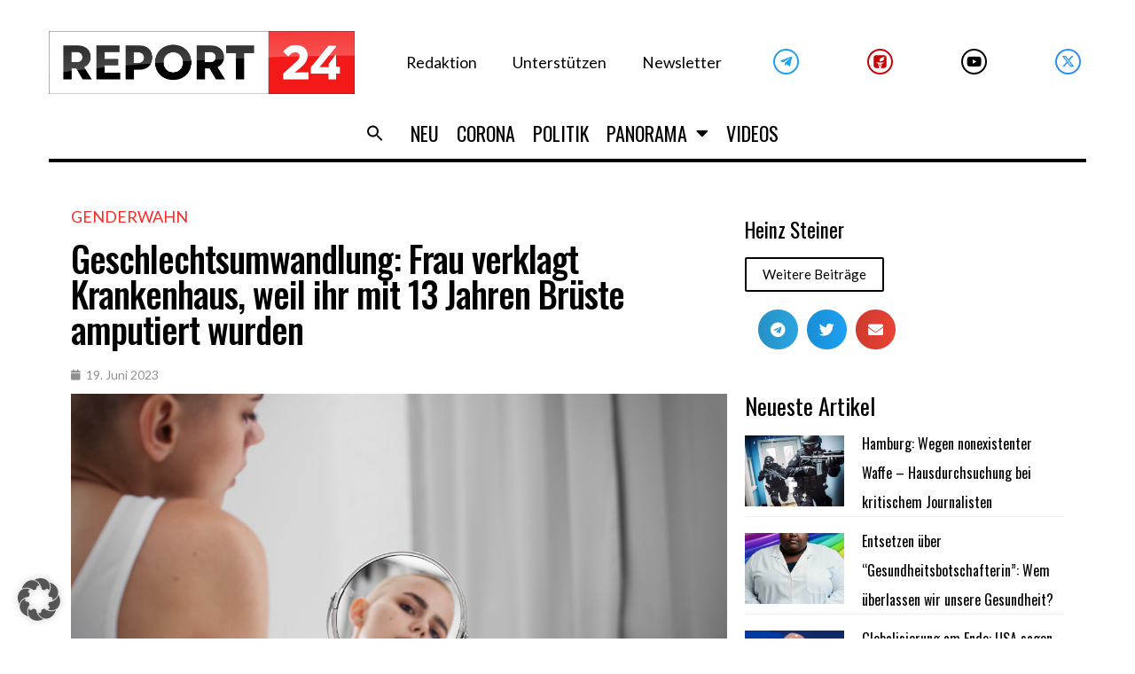

--- FILE ---
content_type: text/html; charset=UTF-8
request_url: https://report24.news/wp-admin/admin-ajax.php
body_size: -333
content:
{"post_id":95454,"counted":true,"storage":{"name":["pvc_visits[0]"],"value":["1769106139b95454"],"expiry":[1769106139]},"type":"post"}

--- FILE ---
content_type: application/x-javascript; charset=utf-8
request_url: https://servicer.mgid.com/1337392/1?cmpreason=wp&tcfV2=1&sessionId=6971195f-0fda1&sessionPage=1&sessionNumberWeek=1&sessionNumber=1&cpicon=1&scale_metric_1=64.00&scale_metric_2=258.06&scale_metric_3=100.00&cbuster=1769019744740757951774&pvid=211a7fbc-df9c-4293-8396-b9adc0c37285&implVersion=17&lct=1768241460&mp4=1&ap=1&gdpr_consent=CQeYOYAQeYOYAFDADDDECOFsAP_gAEPAAAYgI3wGoAFAAWAA0ACAAGQAQAAyABoAD0AIoATAAogBbAEAAIoAZQA0gB-gEIAIgAWYA9oC8wGMgMkAccBG8Eb4DUACgALAAaABAADIAIAAZAA0AB6AEUAJgAUQAtgCAAEUAMoAaQA_QCEAEQALMAe0BeYDGQGSAOOAjeAA.YAAAAAAAAAAA&gdpr=1&consentOrigin=cmp&wlid=e2ea2316-8020-414c-9629-b9e4d95a8b59&pageview_widget_list=1761360,1378187,1337396,1337392&uniqId=0f199&niet=4g&nisd=false&jsp=head&evt=%5B%7B%22event%22%3A1%2C%22methods%22%3A%5B1%2C2%5D%7D%2C%7B%22event%22%3A2%2C%22methods%22%3A%5B1%2C2%5D%7D%5D&pv=5&jsv=es6&dpr=1&hashCommit=6e0721a4&apt=2023-06-19T09%3A00%3A00%2B00%3A00&tfre=8022&w=0&h=0&tl=150&tlp=1,2,3,4,5,6,7,8,9,10,11,12,13,14,15&sz=0x0&szp=1,2,3,4,5,6,7,8,9,10,11,12,13,14,15&szl=1,2,3,4,5,6,7,8,9,10,11,12,13,14,15&cxurl=https%3A%2F%2Freport24.news%2Fgeschlechtsumwandlung-frau-verklagt-krankenhaus-weil-ihr-mit-13-jahren-brueste-amputiert-wurden%2F&ref=&lu=https%3A%2F%2Freport24.news%2Fgeschlechtsumwandlung-frau-verklagt-krankenhaus-weil-ihr-mit-13-jahren-brueste-amputiert-wurden%2F
body_size: 6804
content:
var _mgq=_mgq||[];
_mgq.push(["MarketGidLoadGoods1337392_0f199",[
["Brainberries","3973216","1","10 Amazing Characters We Wish Were Official Disney Princesses","","0","","","","eTb3gpybdKu7o9OxXx5Ma90ZIpJq6SGOAIBkFdkrvNv-EtU3yGfqzbX6kgB14Q1tJ5-V9RiSmN6raXcKPkq-duraNxAKpTgOzHFU-HdGXlKoboqoNj3WEsgUNeVvKgMX",{"i":"https://s-img.mgid.com/g/3973216/492x277/0x0x620x349/aHR0cDovL2ltZ2hvc3RzLmNvbS90LzIwMTktMDgvMTAxOTI0L2MwODEwMjU2M2QwNGQzOGQ0NjRhMmJlNTc1NThkYjRmLmpwZWc.webp?v=1769019744-hsLul0i7BFR3FFydRT0qWQkHreBmcbUu7hg4-e7fgqM","l":"https://clck.mgid.com/ghits/3973216/i/57669793/0/pp/1/1?h=eTb3gpybdKu7o9OxXx5Ma90ZIpJq6SGOAIBkFdkrvNv-EtU3yGfqzbX6kgB14Q1tJ5-V9RiSmN6raXcKPkq-duraNxAKpTgOzHFU-HdGXlKoboqoNj3WEsgUNeVvKgMX&rid=226cc845-f6f6-11f0-bfe4-d404e6f97680&tt=Direct&att=3&afrd=296&iv=17&ct=1&gdprApplies=1&consentData=[base64].YAAAAAAAAAAA&muid=q0lo5y1OTFma&st=-300&mp4=1&h2=RGCnD2pppFaSHdacZpvmnrKs3NEoz9rroTgLYydx17eOOOSh9M_CqGkrPdgprmXTO5oEVeCOtfa4Kp5Or0aepA**","adc":[],"sdl":0,"dl":"","type":"w","media-type":"static","clicktrackers":[],"cta":"Learn more","cdt":"","b":0.01,"catId":230,"dsa_link":"https://widgets.mgid.com/advertiser/info/?data=7PGuG_dgvJuKa36ZxDussEFg2CeUmpNv3c6lf3SAGDfREVAbmzKauHVuN7SY8bPfm91Gith_QiB10us5P2y_Gq-Wo1XIrnBNaHahQsFxnuFzlE0nFnYlcb1sEJch6DRUw8cRdAd7P87BO1r2_fNMwFmwG9AXIpMZo-8sy3UME7iKSg","tri":"226cf075-f6f6-11f0-bfe4-d404e6f97680","crid":"3973216"}],
["Herbeauty","12578197","1","12 Things To Know Before Dating Someone With Anxiety","","0","","","","eTb3gpybdKu7o9OxXx5MaxaXoivcoWeKW84eBPWbzj6eSNMXX4VmrO9YT_48gR1rJ5-V9RiSmN6raXcKPkq-duraNxAKpTgOzHFU-HdGXlK1p4b260uyi5JO3DwhKKxa",{"i":"https://s-img.mgid.com/g/12578197/492x277/0x16x565x318/aHR0cDovL2ltZ2hvc3RzLmNvbS90LzIwMTktMDcvMTAxOTI0LzRiOTk1NjAzMzM5MzBiNDYzZjUwZjU4MjJjOTViZWUzLmpwZWc.webp?v=1769019744-Q65zzaK9LQocODo6-FnynKx7pU7PGK1_3E3nKY7RPgs","l":"https://clck.mgid.com/ghits/12578197/i/57669793/0/pp/2/1?h=eTb3gpybdKu7o9OxXx5MaxaXoivcoWeKW84eBPWbzj6eSNMXX4VmrO9YT_48gR1rJ5-V9RiSmN6raXcKPkq-duraNxAKpTgOzHFU-HdGXlK1p4b260uyi5JO3DwhKKxa&rid=226cc845-f6f6-11f0-bfe4-d404e6f97680&tt=Direct&att=3&afrd=296&iv=17&ct=1&gdprApplies=1&consentData=[base64].YAAAAAAAAAAA&muid=q0lo5y1OTFma&st=-300&mp4=1&h2=RGCnD2pppFaSHdacZpvmnrKs3NEoz9rroTgLYydx17eOOOSh9M_CqGkrPdgprmXTO5oEVeCOtfa4Kp5Or0aepA**","adc":[],"sdl":0,"dl":"","type":"w","media-type":"static","clicktrackers":[],"cta":"Learn more","cdt":"","b":0.01,"catId":213,"dsa_link":"https://widgets.mgid.com/advertiser/info/?data=zEjEUibWSuY34wflOtgVRTGn5IZ9wpwuEQZ1JmIjbdI-HAZXkukdtAdXPFZuJZojlEFvSzpQYldQt9ibPugZywoUPGqBYg-r9MmxZ0CoLCP0Ydt-BfSEBmjpyCF2qu51E_qzMTveJV2ChDEtjaR4TT4O4-JEL2yhy7yvEwEIjFAq7A","tri":"226cf07a-f6f6-11f0-bfe4-d404e6f97680","crid":"12578197"}],
["Brainberries","14137483","1","Outstanding Film Characters That Died Horrible Deaths","","0","","","","eTb3gpybdKu7o9OxXx5Ma2zRhHAWajVwmSIcEddWgjDuwUrq0PLd5ErFyYfpIedFJ5-V9RiSmN6raXcKPkq-duraNxAKpTgOzHFU-HdGXlI7qjFxi0pxGvlD_XyESr7p",{"i":"https://s-img.mgid.com/g/14137483/492x277/-/[base64].webp?v=1769019744-bTEM8Gb2v0JfJrTEfmjmPj3KguLAFbVVM4nSL9eN-Go","l":"https://clck.mgid.com/ghits/14137483/i/57669793/0/pp/3/1?h=eTb3gpybdKu7o9OxXx5Ma2zRhHAWajVwmSIcEddWgjDuwUrq0PLd5ErFyYfpIedFJ5-V9RiSmN6raXcKPkq-duraNxAKpTgOzHFU-HdGXlI7qjFxi0pxGvlD_XyESr7p&rid=226cc845-f6f6-11f0-bfe4-d404e6f97680&tt=Direct&att=3&afrd=296&iv=17&ct=1&gdprApplies=1&consentData=[base64].YAAAAAAAAAAA&muid=q0lo5y1OTFma&st=-300&mp4=1&h2=RGCnD2pppFaSHdacZpvmnrKs3NEoz9rroTgLYydx17eOOOSh9M_CqGkrPdgprmXTO5oEVeCOtfa4Kp5Or0aepA**","adc":[],"sdl":0,"dl":"","type":"w","media-type":"static","clicktrackers":[],"cta":"Learn more","cdt":"","b":0.01,"catId":239,"dsa_link":"https://widgets.mgid.com/advertiser/info/?data=7uTAIfKMtBTTlvjKTm2bTc0MFnU5A6jEfloL3_e4uJ3A4ZJi2CalDNN9PjKUcQP3TtTUfyhwKPBziHtWxDZlLsM3A68RkgZWkcp2WMW9OlAqXZyvtpdz336rs0Kuszn5sZVvciB5ZWan_emvGczLV1xRtbg3HDLEK3C6eGWis9L2Iw","tri":"226cf07b-f6f6-11f0-bfe4-d404e6f97680","crid":"14137483"}],
["Brainberries","4001395","1","Top 10 Enemies Turned Friends In TV","","0","","","","eTb3gpybdKu7o9OxXx5Ma8KUnmYtvb03LT0XozfxyurHQfbSetQnthaHWW5CRQPtJ5-V9RiSmN6raXcKPkq-duraNxAKpTgOzHFU-HdGXlJ60nMLV_LgDSXxWu4scmWO",{"i":"https://s-img.mgid.com/g/4001395/492x277/63x0x745x419/aHR0cDovL2ltZ2hvc3RzLmNvbS90LzIwMTktMDgvMTAxOTI0L2NkZWFmMGUxMjFmYzJmODZiZDE5NWE1OGRjMzIyZjE0LnBuZw.webp?v=1769019744-gyjKxi7mcDk7cs7Zsea8cpuC1jJRdrSOvE873Rit2i8","l":"https://clck.mgid.com/ghits/4001395/i/57669793/0/pp/4/1?h=eTb3gpybdKu7o9OxXx5Ma8KUnmYtvb03LT0XozfxyurHQfbSetQnthaHWW5CRQPtJ5-V9RiSmN6raXcKPkq-duraNxAKpTgOzHFU-HdGXlJ60nMLV_LgDSXxWu4scmWO&rid=226cc845-f6f6-11f0-bfe4-d404e6f97680&tt=Direct&att=3&afrd=296&iv=17&ct=1&gdprApplies=1&consentData=[base64].YAAAAAAAAAAA&muid=q0lo5y1OTFma&st=-300&mp4=1&h2=RGCnD2pppFaSHdacZpvmnrKs3NEoz9rroTgLYydx17eOOOSh9M_CqGkrPdgprmXTO5oEVeCOtfa4Kp5Or0aepA**","adc":[],"sdl":0,"dl":"","type":"w","media-type":"static","clicktrackers":[],"cta":"Learn more","cdt":"","b":0.01,"catId":230,"dsa_link":"https://widgets.mgid.com/advertiser/info/?data=cn-o6DlFHCKL2GlhvM3RrFml8k4Pael7L0G7IHO2E39EaeH8gJUJ7VBWYzMCzpG61QihWuYOv0eRhHaSFn1QCBz4izTOmuLR9-bMdhKBPTcHmJfFk59F_9JIHO-OszvsVSNsKw87XGblAZ8sQ23kqBVOudg3mvxMs7Qk_DSMxqL5SQ","tri":"226cf07e-f6f6-11f0-bfe4-d404e6f97680","crid":"4001395"}],
["Herbeauty","15112014","1","Truth Behind Common Myths About Men: Get Ready To Be Surprised","","0","","","","eTb3gpybdKu7o9OxXx5Ma5gFEE4xRsYzWrezaP17K5GPEp7gD_O2Dr7vGcwv83oDJ5-V9RiSmN6raXcKPkq-duraNxAKpTgOzHFU-HdGXlIYjdUYyh88hH2zIovPAKQb",{"i":"https://cl.imghosts.com/imgh/video/upload/ar_16:9,c_fill,w_680/videos/t/2023-01/101924/931d1d138f66328efcbb75fcae50dc76.mp4?v=1769019744-eKwGXA6ahIMTbYk4RZsinithJ8WEj0GSzWZCpSY5qck","l":"https://clck.mgid.com/ghits/15112014/i/57669793/0/pp/5/1?h=eTb3gpybdKu7o9OxXx5Ma5gFEE4xRsYzWrezaP17K5GPEp7gD_O2Dr7vGcwv83oDJ5-V9RiSmN6raXcKPkq-duraNxAKpTgOzHFU-HdGXlIYjdUYyh88hH2zIovPAKQb&rid=226cc845-f6f6-11f0-bfe4-d404e6f97680&tt=Direct&att=3&afrd=296&iv=17&ct=1&gdprApplies=1&consentData=[base64].YAAAAAAAAAAA&muid=q0lo5y1OTFma&st=-300&mp4=1&h2=RGCnD2pppFaSHdacZpvmnrKs3NEoz9rroTgLYydx17eOOOSh9M_CqGkrPdgprmXTO5oEVeCOtfa4Kp5Or0aepA**","adc":[],"sdl":0,"dl":"","type":"w","media-type":"video","clicktrackers":[],"cta":"Learn more","cdt":"","b":0.01,"catId":225,"dsa_link":"https://widgets.mgid.com/advertiser/info/?data=gVCPvnTF3zfws3CR9SPQSvIB_WeaNBPquZ4_z9xXD3uMEZ_J07oeKmOKvN8RECcUWBsJ7UBmFhO-Xr-hbEXrsSULM_vQubpmTMzplnKPPP9fR3URZs-64bTfE8p_Sxdhh85egN7eGIVJTZl5BPZEaSkZ3rvkXqrMTtpKL7naclRyNA","tri":"226cf07f-f6f6-11f0-bfe4-d404e6f97680","crid":"15112014"}],
["Brainberries","16000503","1","Family Shares Devastating Update About Bruce Willis' Condition","","0","","","","eTb3gpybdKu7o9OxXx5Ma3C67r9ecH0wGjKypDtDLDPBNHRCVZ1AjlXIr3iOrMo2J5-V9RiSmN6raXcKPkq-duraNxAKpTgOzHFU-HdGXlKIsgf41uXEqbDwjkfC9iLV",{"i":"https://s-img.mgid.com/g/16000503/492x277/-/[base64].webp?v=1769019744-EpRvBspDuUyUsmKZ0Awt3Ou7qSKnVkbHUMyBXAVhC-c","l":"https://clck.mgid.com/ghits/16000503/i/57669793/0/pp/6/1?h=eTb3gpybdKu7o9OxXx5Ma3C67r9ecH0wGjKypDtDLDPBNHRCVZ1AjlXIr3iOrMo2J5-V9RiSmN6raXcKPkq-duraNxAKpTgOzHFU-HdGXlKIsgf41uXEqbDwjkfC9iLV&rid=226cc845-f6f6-11f0-bfe4-d404e6f97680&tt=Direct&att=3&afrd=296&iv=17&ct=1&gdprApplies=1&consentData=[base64].YAAAAAAAAAAA&muid=q0lo5y1OTFma&st=-300&mp4=1&h2=RGCnD2pppFaSHdacZpvmnrKs3NEoz9rroTgLYydx17eOOOSh9M_CqGkrPdgprmXTO5oEVeCOtfa4Kp5Or0aepA**","adc":[],"sdl":0,"dl":"","type":"w","media-type":"static","clicktrackers":[],"cta":"Learn more","cdt":"","b":0.01,"catId":239,"dsa_link":"https://widgets.mgid.com/advertiser/info/?data=7OaC1a4ScR-4cRmUXVKgGeZu--GFTXpyNS_vAq2jVJ_njVPPBH1u2snGpSdgkZs8bVc2B-AULdJWscQaekPY3_OdAKCENDT3bHfu9gfM80wxrFCD7OGDd3YALOyhZt9BGCsR59CEF9hFN_CT8b9dpqyb3XvHv_OUFhmOvJGK-OZ7PQ","tri":"226cf082-f6f6-11f0-bfe4-d404e6f97680","crid":"16000503"}],
["Brainberries","14717295","1","Top 8 Movies Based On Real Life. You Have To Watch Them!","","0","","","","eTb3gpybdKu7o9OxXx5May1aD7fJ6RE3-IhkdsSUsFZiBY8FXGLfFsy0oK-_h-mnJ5-V9RiSmN6raXcKPkq-duraNxAKpTgOzHFU-HdGXlJKEp89BCrFN6E6emUKdDJg",{"i":"https://s-img.mgid.com/g/14717295/492x277/-/[base64].webp?v=1769019744-odQt_FKkNfQ2PAdE-PjZ6go2w_BrYZ1TjKwRBJoZFoo","l":"https://clck.mgid.com/ghits/14717295/i/57669793/0/pp/7/1?h=eTb3gpybdKu7o9OxXx5May1aD7fJ6RE3-IhkdsSUsFZiBY8FXGLfFsy0oK-_h-mnJ5-V9RiSmN6raXcKPkq-duraNxAKpTgOzHFU-HdGXlJKEp89BCrFN6E6emUKdDJg&rid=226cc845-f6f6-11f0-bfe4-d404e6f97680&tt=Direct&att=3&afrd=296&iv=17&ct=1&gdprApplies=1&consentData=[base64].YAAAAAAAAAAA&muid=q0lo5y1OTFma&st=-300&mp4=1&h2=RGCnD2pppFaSHdacZpvmnrKs3NEoz9rroTgLYydx17eOOOSh9M_CqGkrPdgprmXTO5oEVeCOtfa4Kp5Or0aepA**","adc":[],"sdl":0,"dl":"","type":"w","media-type":"static","clicktrackers":[],"cta":"Learn more","cdt":"","b":0.01,"catId":230,"dsa_link":"https://widgets.mgid.com/advertiser/info/?data=3MCnlfldyLMpxDqC7r-IGXFyaMtpH7dK70nGgtHnkSwTyX4zmnl1smnlHhYcKJLBhQMsS2oVXEp3WuHj8tNWzEkx2KeJwxSz83u19T3zCY5GcVh9ix0cGDag6aZ7mawQW1bjAXhapJhDnB0DTA4N9OSAMu5ixgZIdahrVA45goywWg","tri":"226cf085-f6f6-11f0-bfe4-d404e6f97680","crid":"14717295"}],
["Brainberries","16261787","1","The World's Most Unique Families - You've Never Seen This Before","","0","","","","eTb3gpybdKu7o9OxXx5Ma6UsxY4HeCRl50GxZRHa4yPxX8OdJ5k3zOQQJa08ReERJ5-V9RiSmN6raXcKPkq-duraNxAKpTgOzHFU-HdGXlJPG9nnKqjDtNTt-N-whvhk",{"i":"https://s-img.mgid.com/g/16261787/492x277/-/[base64].webp?v=1769019744-nZSJj6APLnAN6HnPeAsLMDmKw6BeVi9nVugALLM3kGw","l":"https://clck.mgid.com/ghits/16261787/i/57669793/0/pp/8/1?h=eTb3gpybdKu7o9OxXx5Ma6UsxY4HeCRl50GxZRHa4yPxX8OdJ5k3zOQQJa08ReERJ5-V9RiSmN6raXcKPkq-duraNxAKpTgOzHFU-HdGXlJPG9nnKqjDtNTt-N-whvhk&rid=226cc845-f6f6-11f0-bfe4-d404e6f97680&tt=Direct&att=3&afrd=296&iv=17&ct=1&gdprApplies=1&consentData=[base64].YAAAAAAAAAAA&muid=q0lo5y1OTFma&st=-300&mp4=1&h2=RGCnD2pppFaSHdacZpvmnrKs3NEoz9rroTgLYydx17eOOOSh9M_CqGkrPdgprmXTO5oEVeCOtfa4Kp5Or0aepA**","adc":[],"sdl":0,"dl":"","type":"w","media-type":"static","clicktrackers":[],"cta":"Learn more","cdt":"","b":0.01,"catId":225,"dsa_link":"https://widgets.mgid.com/advertiser/info/?data=BgYz4AyzJVdpThXu9tFm796hejBTvSk1YUxYfLAF-s_4yt_NyAS-rFWBMVRPgD9fZfC1sPuXIJBl9uqquCZOfrAx-QNetcVGBC4dfZoucDbPA-hek2WLa-fnmR1cfy-T8YfSGrX21ogLmgJjQ6tvj8hy4MG-avZThiHNc3J_2qNdqA","tri":"226cf088-f6f6-11f0-bfe4-d404e6f97680","crid":"16261787"}],
["Brainberries","14723665","1","They're Unbearable! 9 Movie Characters You Probably Remember","","0","","","","eTb3gpybdKu7o9OxXx5Ma4emhS1EcKWzWpoPGvzl2OZd9eZWQ9FzsEMaU-wpG02vJ5-V9RiSmN6raXcKPkq-duraNxAKpTgOzHFU-HdGXlLDSOVXtYa8BQ5Zu8YbWzkt",{"i":"https://s-img.mgid.com/g/14723665/492x277/-/[base64].webp?v=1769019744-BS3RoxTFtLNsYjEVVtnxm1EX1Y4OHVYrhi1HLenBdC0","l":"https://clck.mgid.com/ghits/14723665/i/57669793/0/pp/9/1?h=eTb3gpybdKu7o9OxXx5Ma4emhS1EcKWzWpoPGvzl2OZd9eZWQ9FzsEMaU-wpG02vJ5-V9RiSmN6raXcKPkq-duraNxAKpTgOzHFU-HdGXlLDSOVXtYa8BQ5Zu8YbWzkt&rid=226cc845-f6f6-11f0-bfe4-d404e6f97680&tt=Direct&att=3&afrd=296&iv=17&ct=1&gdprApplies=1&consentData=[base64].YAAAAAAAAAAA&muid=q0lo5y1OTFma&st=-300&mp4=1&h2=RGCnD2pppFaSHdacZpvmnrKs3NEoz9rroTgLYydx17eOOOSh9M_CqGkrPdgprmXTO5oEVeCOtfa4Kp5Or0aepA**","adc":[],"sdl":0,"dl":"","type":"w","media-type":"static","clicktrackers":[],"cta":"Learn more","cdt":"","b":0.01,"catId":230,"dsa_link":"https://widgets.mgid.com/advertiser/info/?data=bTjyjoaK9OqGqk38UMm9YOMH0Fdvk3BU2-Ss0wKtindbgiDF8H8dCSqVD-lx_542AzSsqIyFnHhHuRvYgF0zJ8lCKP2blr5qU_yNFs0fa5ivNNF35YnVkgUYYwptU36AyKb-0BZtYtu0WZBGMNZwvxCfLEyJVqbzPiNaRo5Lv9sUuQ","tri":"226cf089-f6f6-11f0-bfe4-d404e6f97680","crid":"14723665"}],
["Brainberries","13785889","1","Scientists Happened Upon The Most Terrifying Discovery","","0","","","","eTb3gpybdKu7o9OxXx5Ma534innixePUbxLcAknhUpoCSAYU5U9NbJ0rNKyArkzHJ5-V9RiSmN6raXcKPkq-duraNxAKpTgOzHFU-HdGXlLr8lHSP3FDCimXmXwAf6tf",{"i":"https://s-img.mgid.com/g/13785889/492x277/-/[base64].webp?v=1769019744-6BYTItkEmrCAt7hgn8unuwVE69ct3LAdA8lATkXpHIc","l":"https://clck.mgid.com/ghits/13785889/i/57669793/0/pp/10/1?h=eTb3gpybdKu7o9OxXx5Ma534innixePUbxLcAknhUpoCSAYU5U9NbJ0rNKyArkzHJ5-V9RiSmN6raXcKPkq-duraNxAKpTgOzHFU-HdGXlLr8lHSP3FDCimXmXwAf6tf&rid=226cc845-f6f6-11f0-bfe4-d404e6f97680&tt=Direct&att=3&afrd=296&iv=17&ct=1&gdprApplies=1&consentData=[base64].YAAAAAAAAAAA&muid=q0lo5y1OTFma&st=-300&mp4=1&h2=RGCnD2pppFaSHdacZpvmnrKs3NEoz9rroTgLYydx17eOOOSh9M_CqGkrPdgprmXTO5oEVeCOtfa4Kp5Or0aepA**","adc":[],"sdl":0,"dl":"","type":"w","media-type":"static","clicktrackers":[],"cta":"Learn more","cdt":"","b":0.01,"catId":225,"dsa_link":"https://widgets.mgid.com/advertiser/info/?data=CREh11YrjaIwMHv6EsjWc2HMOy8mJMcbpfeN2vYTrGEms7jC8b_1XKYr62ZvbjFjemMKZbKUY2GjRekJqrSuCDa_dyjViqm-sx2ueYKX4miGhfNDTkyphDeSpje3vaRHcslOnAP-BzuWryMpKPD8s5amq8SqIg-lCIueseit0eacFg","tri":"226cf08c-f6f6-11f0-bfe4-d404e6f97680","crid":"13785889"}],
["Brainberries","3805490","1","10 Awesome TV Series That Got Cancelled Way Too Soon","","0","","","","eTb3gpybdKu7o9OxXx5Ma32B54Wpxu6Mh_WA6D1Cg6MtQlLmsWSQAqrJvbNWi_oBJ5-V9RiSmN6raXcKPkq-duraNxAKpTgOzHFU-HdGXlJAaFe9Dji53BtDCYavU1rb",{"i":"https://s-img.mgid.com/g/3805490/492x277/0x0x783x440/aHR0cDovL2ltZ2hvc3RzLmNvbS90ZW1wLzIwMTctMDYtMjAvMTAxOTI0Lzc3YjhmMzZiOGM2YWIwMjRhNzk0YzFmMzE3Y2JkMWY0LmpwZw.webp?v=1769019744-E6VbKosBFvuIzqwn6BfGXRkjLnKTmhZQXRkpa_5s_EQ","l":"https://clck.mgid.com/ghits/3805490/i/57669793/0/pp/11/1?h=eTb3gpybdKu7o9OxXx5Ma32B54Wpxu6Mh_WA6D1Cg6MtQlLmsWSQAqrJvbNWi_oBJ5-V9RiSmN6raXcKPkq-duraNxAKpTgOzHFU-HdGXlJAaFe9Dji53BtDCYavU1rb&rid=226cc845-f6f6-11f0-bfe4-d404e6f97680&tt=Direct&att=3&afrd=296&iv=17&ct=1&gdprApplies=1&consentData=[base64].YAAAAAAAAAAA&muid=q0lo5y1OTFma&st=-300&mp4=1&h2=RGCnD2pppFaSHdacZpvmnrKs3NEoz9rroTgLYydx17eOOOSh9M_CqGkrPdgprmXTO5oEVeCOtfa4Kp5Or0aepA**","adc":[],"sdl":0,"dl":"","type":"w","media-type":"static","clicktrackers":[],"cta":"Learn more","cdt":"","b":0.01,"catId":230,"dsa_link":"https://widgets.mgid.com/advertiser/info/?data=cVFMqSfsKuNobqcWFvOqnrtCWbunJPXPBqLNaUHkls_A5-L-hGXIX4oWN7a_1tJ-fRjH0xJ-mITZmu7xyTDVxkZPrtLYbb8cgyFYEJHmuunjaAJ2k0WAwuvMnykxfH0XZcI25CiI69P04VkVU3pt0CBBVx7-M2vuwezR5n-H_BzZLA","tri":"226cf08e-f6f6-11f0-bfe4-d404e6f97680","crid":"3805490"}],
["Brainberries","3805532","1","20 Completely Unexpected Facts About 'The Big Bang Theory'","","0","","","","eTb3gpybdKu7o9OxXx5Ma2XNQkP0QeSKbUGohvUbOZMjhIGO5DA69CBRG1hA6545J5-V9RiSmN6raXcKPkq-duraNxAKpTgOzHFU-HdGXlLV6M6ASxM4Vx2XilHujNYE",{"i":"https://s-img.mgid.com/g/3805532/492x277/0x0x492x277/aHR0cDovL2ltZ2hvc3RzLmNvbS90ZW1wLzIwMTctMDUtMTAvMTAxOTI0L2ZmMDczNjRiNzU1MjEzYWEzNmIwOGM5Nzk1NjBmMWQ5LmpwZw.webp?v=1769019744-YBLWPj0OCL0JkRpPkv46CU6mKHHru7Vc_OjkL0jTfhc","l":"https://clck.mgid.com/ghits/3805532/i/57669793/0/pp/12/1?h=eTb3gpybdKu7o9OxXx5Ma2XNQkP0QeSKbUGohvUbOZMjhIGO5DA69CBRG1hA6545J5-V9RiSmN6raXcKPkq-duraNxAKpTgOzHFU-HdGXlLV6M6ASxM4Vx2XilHujNYE&rid=226cc845-f6f6-11f0-bfe4-d404e6f97680&tt=Direct&att=3&afrd=296&iv=17&ct=1&gdprApplies=1&consentData=[base64].YAAAAAAAAAAA&muid=q0lo5y1OTFma&st=-300&mp4=1&h2=RGCnD2pppFaSHdacZpvmnrKs3NEoz9rroTgLYydx17eOOOSh9M_CqGkrPdgprmXTO5oEVeCOtfa4Kp5Or0aepA**","adc":[],"sdl":0,"dl":"","type":"w","media-type":"static","clicktrackers":[],"cta":"Learn more","cdt":"","b":0.01,"catId":230,"dsa_link":"https://widgets.mgid.com/advertiser/info/?data=8918kZNmevlsElVkAecDXI6wcPinMgqCwwxq9q_lHP_PxAzTBOo66MTB_2O2v8wDat7QGRASTpfaKfEVdNhx5jgtpp0F3cV1ty4IRvATWYtD5RpUIOB_-ND8GEmeJgRoknGEyEXkZLtOREIdWw8INathLfWGU4JUrw0FrN8wbh0GHg","tri":"226cf091-f6f6-11f0-bfe4-d404e6f97680","crid":"3805532"}],
["Brainberries","3805581","1","This Guy Photoshopped Himself Into Celeb Pics And It's Hysterical","","0","","","","eTb3gpybdKu7o9OxXx5Ma4o7H-KaWiD39_s8zzwpAJ02Z6bdDsWRpZ_8nzC07jBvJ5-V9RiSmN6raXcKPkq-duraNxAKpTgOzHFU-HdGXlJ8jQQeSyMezZaeqd4H_zvU",{"i":"https://s-img.mgid.com/g/3805581/492x277/0x205x800x450/aHR0cDovL2ltZ2hvc3RzLmNvbS90ZW1wLzIwMTctMDYtMjAvMTAxOTI0LzE2N2M0OTZmNzkyOThhYzBlNGRhZDgwN2VhMGI2Y2U1LmpwZw.webp?v=1769019744-sLlf7TZYj5xDdxsDFWXhPCG-fxvcpN98WJc_8F2sJzk","l":"https://clck.mgid.com/ghits/3805581/i/57669793/0/pp/13/1?h=eTb3gpybdKu7o9OxXx5Ma4o7H-KaWiD39_s8zzwpAJ02Z6bdDsWRpZ_8nzC07jBvJ5-V9RiSmN6raXcKPkq-duraNxAKpTgOzHFU-HdGXlJ8jQQeSyMezZaeqd4H_zvU&rid=226cc845-f6f6-11f0-bfe4-d404e6f97680&tt=Direct&att=3&afrd=296&iv=17&ct=1&gdprApplies=1&consentData=[base64].YAAAAAAAAAAA&muid=q0lo5y1OTFma&st=-300&mp4=1&h2=RGCnD2pppFaSHdacZpvmnrKs3NEoz9rroTgLYydx17eOOOSh9M_CqGkrPdgprmXTO5oEVeCOtfa4Kp5Or0aepA**","adc":[],"sdl":0,"dl":"","type":"w","media-type":"static","clicktrackers":[],"cta":"Learn more","cdt":"","b":0.01,"catId":225,"dsa_link":"https://widgets.mgid.com/advertiser/info/?data=gYSPC050dGNOmlbqeTa_kVIAJJOZ-XG-4s4AE0sYuiiSZyLFoxlXEsepyDp5OJciqRw4Cgsc-vVh99S8mQgMJ9L5H1cTyZAxB62IZfPxeTstp7O3gGSZhnRbqESsoorIegsmoGaLNsySpF5a1XAmGg-4tlWL87h4ivzDlR_1_rmk_g","tri":"226cf092-f6f6-11f0-bfe4-d404e6f97680","crid":"3805581"}],
["Brainberries","8603796","1","How They Made Little Simba Look So Lifelike in 'The Lion King'","","0","","","","eTb3gpybdKu7o9OxXx5Ma_4sCBOdv-yEqS1xyLIwxYXkApvRMaHyGbwSDzhxesAXJ5-V9RiSmN6raXcKPkq-duraNxAKpTgOzHFU-HdGXlIdEvibsCb31Vyl9QAL7Xhs",{"i":"https://s-img.mgid.com/g/8603796/492x277/87x0x796x448/aHR0cDovL2ltZ2hvc3RzLmNvbS90LzIwMTktMDgvMTAxOTI0L2Y2MTA5MmZhNTFmYjE3NGI1ZjMxZmVjZTZkY2EzZWVkLmpwZWc.webp?v=1769019744-yVGJ1JEPTiMg_X0aD1zPARQQosIgAx7n1vgpw5StxaU","l":"https://clck.mgid.com/ghits/8603796/i/57669793/0/pp/14/1?h=eTb3gpybdKu7o9OxXx5Ma_4sCBOdv-yEqS1xyLIwxYXkApvRMaHyGbwSDzhxesAXJ5-V9RiSmN6raXcKPkq-duraNxAKpTgOzHFU-HdGXlIdEvibsCb31Vyl9QAL7Xhs&rid=226cc845-f6f6-11f0-bfe4-d404e6f97680&tt=Direct&att=3&afrd=296&iv=17&ct=1&gdprApplies=1&consentData=[base64].YAAAAAAAAAAA&muid=q0lo5y1OTFma&st=-300&mp4=1&h2=RGCnD2pppFaSHdacZpvmnrKs3NEoz9rroTgLYydx17eOOOSh9M_CqGkrPdgprmXTO5oEVeCOtfa4Kp5Or0aepA**","adc":[],"sdl":0,"dl":"","type":"w","media-type":"static","clicktrackers":[],"cta":"Learn more","cdt":"","b":0.01,"catId":230,"dsa_link":"https://widgets.mgid.com/advertiser/info/?data=V_v3esoCNPYpdB-uh5W7LuaUeeDROX5GVDws8x-NBq6FnKznLwd2ckyPfJNtg78W2rEcs-6Xu07tZl-1B42dg_dDMJxaeHFzmOICxUPNiowSaHzZRrsrycmNr8ysu3xg91E4GfAn1_v_Z4uPc3B7-JJUj2TRHFUTEyA9m79biWXbSw","tri":"226cf096-f6f6-11f0-bfe4-d404e6f97680","crid":"8603796"}],
["Brainberries","23372680","1","What If the Hydra Was More Than Just a Story?","","0","","","","eTb3gpybdKu7o9OxXx5Ma8TnBpYLtl0wnzEyj5LqpPsJdQKzmoqfp3ZZIxvLpBnwJ5-V9RiSmN6raXcKPkq-duraNxAKpTgOzHFU-HdGXlIElPcE2meOlVGou6Lp7VlF",{"i":"https://s-img.mgid.com/g/23372680/492x277/-/[base64].webp?v=1769019744-FszfJyRikHJUDYHIIXA-L2wALtZu-fsDhbbf0tIO-Cg","l":"https://clck.mgid.com/ghits/23372680/i/57669793/0/pp/15/1?h=eTb3gpybdKu7o9OxXx5Ma8TnBpYLtl0wnzEyj5LqpPsJdQKzmoqfp3ZZIxvLpBnwJ5-V9RiSmN6raXcKPkq-duraNxAKpTgOzHFU-HdGXlIElPcE2meOlVGou6Lp7VlF&rid=226cc845-f6f6-11f0-bfe4-d404e6f97680&tt=Direct&att=3&afrd=296&iv=17&ct=1&gdprApplies=1&consentData=[base64].YAAAAAAAAAAA&muid=q0lo5y1OTFma&st=-300&mp4=1&h2=RGCnD2pppFaSHdacZpvmnrKs3NEoz9rroTgLYydx17eOOOSh9M_CqGkrPdgprmXTO5oEVeCOtfa4Kp5Or0aepA**","adc":[],"sdl":0,"dl":"","type":"w","media-type":"static","clicktrackers":[],"cta":"Learn more","cdt":"","b":0.01,"catId":225,"dsa_link":"https://widgets.mgid.com/advertiser/info/?data=g8t20shPbX5KftWgugjJVPvHSiHqGk3HWB6HFHPAThNEAI3PqkW5V1J2Yys-JEwYMd6XGNDDTIlvdTlkyw90DezRnx7ylKgoW9E776wN1oSLL4raJz2ow18puvsxDO7TAISvoxaWT6wfUdwiblWFHXrvnPweQ8qKrnDYTQKrYCX0Ag","tri":"226cf09a-f6f6-11f0-bfe4-d404e6f97680","crid":"23372680"}],],
{"awc":{},"dt":"desktop","ts":"","tt":"Direct","isBot":1,"h2":"RGCnD2pppFaSHdacZpvmnrKs3NEoz9rroTgLYydx17eOOOSh9M_CqGkrPdgprmXTO5oEVeCOtfa4Kp5Or0aepA**","ats":0,"rid":"226cc845-f6f6-11f0-bfe4-d404e6f97680","pvid":"211a7fbc-df9c-4293-8396-b9adc0c37285","iv":17,"brid":32,"muidn":"q0lo5y1OTFma","dnt":0,"cv":2,"afrd":296,"config":{"adPlayers":[{"adSource":"https://servicer.mgid.com/vpaid/1337392?pl=1\u0026w={width}\u0026h={height}\u0026maxduration=30\u0026dnt={dnt}\u0026page={url}\u0026uspString={ccpa}\u0026consentData={gdpr_consent}\u0026format={format}\u0026schedule={schedule}","engine":"vpaid","name":"vpaidPlayer","skipoffset":5}],"adSchedule":[{"adPlayers":["vpaidPlayer"],"offset":0},{"adPlayers":["vpaidPlayer"],"loadAds":"pageLoaded","offset":"pre"}],"autoStart":"visibleNotPause","enabled":"0","formats":[{"closeButtonEnable":1,"device":"desktop","expandable":false,"inArticle":false,"inlinePlacement":1,"loop":true,"maximp":2,"moveToBody":false,"name":"native","performance":true,"sliderAlign":"bottom right","sliderSize":"s","startScroll":"99%","sticky":true},{"closeButtonEnable":1,"device":"mobile","expandable":false,"inArticle":false,"inlinePlacement":1,"loop":true,"maximp":2,"moveToBody":false,"name":"native","performance":true,"sliderAlign":"bottom","startScroll":"99%","sticky":true}],"parentCid":1337392,"subid":0,"templateId":0,"uuid":"226cc845-f6f6-11f0-bfe4-d404e6f97680","vast":["//servicer.mgid.com/1337392/?vast=1"],"vpaid":{"adsLimit":3,"maxSinglePlayers":5,"singleTimeout":30,"totalTimeout":60},"wages_types":"goods"},"lib":"1.11.255","consent":true,"adv_src_id":23579}]);
_mgqp();


--- FILE ---
content_type: application/x-javascript; charset=utf-8
request_url: https://servicer.mgid.com/1337402/1?nocmp=1&tcfV2=1&sessionId=6971195f-0fda1&sessionPage=1&sessionNumberWeek=1&sessionNumber=1&cpicon=1&cbuster=1769019744795228699046&pvid=211a7fbc-df9c-4293-8396-b9adc0c37285&implVersion=17&lct=1768241460&mp4=1&ap=1&gdpr_consent=CQeYOYAQeYOYAFDADDDECOFsAP_gAEPAAAYgI3wGoAFAAWAA0ACAAGQAQAAyABoAD0AIoATAAogBbAEAAIoAZQA0gB-gEIAIgAWYA9oC8wGMgMkAccBG8Eb4DUACgALAAaABAADIAIAAZAA0AB6AEUAJgAUQAtgCAAEUAMoAaQA_QCEAEQALMAe0BeYDGQGSAOOAjeAA.YAAAAAAAAAAA&gdpr=1&consentOrigin=cmp&wlid=637d6bfd-3616-4f06-aaa7-d0f31e23c2c1&pageview_widget_list=1761360,1337402,1339558,1378187,1337396,1337392&uniqId=16921&childs=1518161&niet=4g&nisd=false&jsp=head&evt=%5B%7B%22event%22%3A1%2C%22methods%22%3A%5B1%2C2%5D%7D%2C%7B%22event%22%3A2%2C%22methods%22%3A%5B1%2C2%5D%7D%5D&pv=5&jsv=es6&dpr=1&hashCommit=6e0721a4&apt=2023-06-19T09%3A00%3A00%2B00%3A00&tfre=8078&scale_metric_1=64.00&scale_metric_2=258.06&scale_metric_3=100.00&w=720&h=349&tl=150&tlp=1,2&sz=353x301&szp=1,2&szl=1,2&cxurl=https%3A%2F%2Freport24.news%2Fgeschlechtsumwandlung-frau-verklagt-krankenhaus-weil-ihr-mit-13-jahren-brueste-amputiert-wurden%2F&ref=&lu=https%3A%2F%2Freport24.news%2Fgeschlechtsumwandlung-frau-verklagt-krankenhaus-weil-ihr-mit-13-jahren-brueste-amputiert-wurden%2F
body_size: 1521
content:
var _mgq=_mgq||[];
_mgq.push(["MarketGidLoadGoods1337402_16921",[
["Brainberries","16010916","1","Why Did He Leave At The Peak Of This Show's Run?","","0","","","","eTb3gpybdKu7o9OxXx5MazvWqt2eos6YE1cEOqQku4NCIjYCQRY24IpW2f9-q3bgJ5-V9RiSmN6raXcKPkq-duraNxAKpTgOzHFU-HdGXlL0feBD4HcV3aAoVbC-tynj",{"i":"https://s-img.mgid.com/g/16010916/492x277/-/[base64].webp?v=1769019744-sgZltDItbMQwJ1jljHLIZAjRirhtO9dPydL6ozH5y5c","l":"https://clck.mgid.com/ghits/16010916/i/57669802/0/pp/1/1?h=eTb3gpybdKu7o9OxXx5MazvWqt2eos6YE1cEOqQku4NCIjYCQRY24IpW2f9-q3bgJ5-V9RiSmN6raXcKPkq-duraNxAKpTgOzHFU-HdGXlL0feBD4HcV3aAoVbC-tynj&rid=2272ef49-f6f6-11f0-ace3-d404e6f98490&tt=Direct&att=3&afrd=296&iv=17&ct=1&gdprApplies=1&consentData=[base64].YAAAAAAAAAAA&muid=q0lo2QXKVEma&st=-300&mp4=1&h2=RGCnD2pppFaSHdacZpvmnrKs3NEoz9rroTgLYydx17cPU8ZC2525ePxMRd-pA26jmIrtwBxMlXqHTgeHYg6Ejw**","adc":[],"sdl":0,"dl":"","type":"w","media-type":"static","clicktrackers":[],"cta":"Learn more","cdt":"","b":0.07195610655030796,"catId":230,"dsa_link":"https://widgets.mgid.com/advertiser/info/?data=CfdXfe9GxVmts3bjVnOVevMU0jROir2Ib3OsUr5oyQKhmRLfbBn3YUPZxpPlJEfG_RJNA9VtefXCBhqx_V4-B13lGM9KYBsBUmNzCty6X_48r9gbegO3Xm6eCDpJPLP4NfbCqXTtqjNKSC1elZnSbN7jfqOAKLZdjrglkwuBVJZBCw","tri":"22731043-f6f6-11f0-ace3-d404e6f98490","crid":"16010916"}],
["Brainberries","16261790","1","The Unexpected Lives Of Child Actors Who Left The Industry","","0","","","","eTb3gpybdKu7o9OxXx5Ma65t05FY1rGHInyOTDsuOnlM_xyca0smHENNl77dLSyBJ5-V9RiSmN6raXcKPkq-duraNxAKpTgOzHFU-HdGXlKmf9JUq5aOJ5fK8gVTGMzV",{"i":"https://cl.imghosts.com/imgh/video/upload/ar_16:9,c_fill,w_680/videos/t/2023-05/101924/2c1d0198d3e81521867dbfd870d7ce40.mp4?v=1769019744-3OKgU95s-lvAUQvPeh2MxSvyv9ZtaGNw4ecig4ei6Wo","l":"https://clck.mgid.com/ghits/16261790/i/57669802/0/pp/2/1?h=eTb3gpybdKu7o9OxXx5Ma65t05FY1rGHInyOTDsuOnlM_xyca0smHENNl77dLSyBJ5-V9RiSmN6raXcKPkq-duraNxAKpTgOzHFU-HdGXlKmf9JUq5aOJ5fK8gVTGMzV&rid=2272ef49-f6f6-11f0-ace3-d404e6f98490&tt=Direct&att=3&afrd=296&iv=17&ct=1&gdprApplies=1&consentData=[base64].YAAAAAAAAAAA&muid=q0lo2QXKVEma&st=-300&mp4=1&h2=RGCnD2pppFaSHdacZpvmnrKs3NEoz9rroTgLYydx17cPU8ZC2525ePxMRd-pA26jmIrtwBxMlXqHTgeHYg6Ejw**","adc":[],"sdl":0,"dl":"","type":"w","media-type":"video","clicktrackers":[],"cta":"Learn more","cdt":"","b":0.07195610655030796,"catId":239,"dsa_link":"https://widgets.mgid.com/advertiser/info/?data=dywNoNoKrRE_JgGmsFbjAQDhXjrPJnwEdjCD2O5KV1L9IqIkGWm--canurSNpbhR4nAXY0sA8y9kZc95mGeXhOOLcvVskazMIIS8r_Nz63RceUcelyTc7ZD957rWH33bXdT8cNZSqSwKrtVfmG7Jnubz07jPa1_ndKKtKmP4Q2ICTw","tri":"22731048-f6f6-11f0-ace3-d404e6f98490","crid":"16261790"}],],
{"awc":{},"dt":"desktop","ts":"","tt":"Direct","isBot":1,"h2":"RGCnD2pppFaSHdacZpvmnrKs3NEoz9rroTgLYydx17cPU8ZC2525ePxMRd-pA26jmIrtwBxMlXqHTgeHYg6Ejw**","ats":0,"rid":"2272ef49-f6f6-11f0-ace3-d404e6f98490","pvid":"211a7fbc-df9c-4293-8396-b9adc0c37285","iv":17,"brid":32,"muidn":"q0lo2QXKVEma","dnt":0,"cv":2,"afrd":296,"consent":true,"adv_src_id":23579}]);
_mgqp();


--- FILE ---
content_type: application/x-javascript; charset=utf-8
request_url: https://servicer.mgid.com/1337396/1?nocmp=1&tcfV2=1&sessionId=6971195f-0fda1&sessionPage=1&sessionNumberWeek=1&sessionNumber=1&cpicon=1&scale_metric_1=64.00&scale_metric_2=258.06&scale_metric_3=100.00&cbuster=1769019744741981961419&pvid=211a7fbc-df9c-4293-8396-b9adc0c37285&implVersion=17&lct=1768241460&mp4=1&ap=1&gdpr_consent=CQeYOYAQeYOYAFDADDDECOFsAP_gAEPAAAYgI3wGoAFAAWAA0ACAAGQAQAAyABoAD0AIoATAAogBbAEAAIoAZQA0gB-gEIAIgAWYA9oC8wGMgMkAccBG8Eb4DUACgALAAaABAADIAIAAZAA0AB6AEUAJgAUQAtgCAAEUAMoAaQA_QCEAEQALMAe0BeYDGQGSAOOAjeAA.YAAAAAAAAAAA&gdpr=1&consentOrigin=cmp&wlid=831b8547-b0de-407f-b7e2-07352cba029b&pageview_widget_list=1761360,1378187,1337396,1337392&ogtitle=Geschlechtsumwandlung%3A%20Frau%20verklagt%20Krankenhaus%2C%20weil%20ihr%20mit%2013%20Jahren%20Br%C3%BCste%20amputiert%20wurden&uniqId=0976e&childs=1618319&niet=4g&nisd=false&jsp=head&evt=%5B%7B%22event%22%3A1%2C%22methods%22%3A%5B1%2C2%5D%7D%2C%7B%22event%22%3A2%2C%22methods%22%3A%5B1%2C2%5D%7D%5D&pv=5&jsv=es6&dpr=1&hashCommit=6e0721a4&apt=2023-06-19T09%3A00%3A00%2B00%3A00&tfre=8023&w=740&h=672&tl=150&tlp=1,2,3,4,5,6&sz=240x298&szp=1,2,3,4,5,6&szl=1,2,3;4,5,6&cxurl=https%3A%2F%2Freport24.news%2Fgeschlechtsumwandlung-frau-verklagt-krankenhaus-weil-ihr-mit-13-jahren-brueste-amputiert-wurden%2F&ref=&lu=https%3A%2F%2Freport24.news%2Fgeschlechtsumwandlung-frau-verklagt-krankenhaus-weil-ihr-mit-13-jahren-brueste-amputiert-wurden%2F
body_size: 2670
content:
var _mgq=_mgq||[];
_mgq.push(["MarketGidLoadGoods1337396_0976e",[
["Brainberries","8603800","1","The 90s Was A Fantastic Decade For Fans Of Action Movies","","0","","","","eTb3gpybdKu7o9OxXx5Ma8VKidNNMiw2J1WCc2n-sWFCIjYCQRY24IpW2f9-q3bgJ5-V9RiSmN6raXcKPkq-duraNxAKpTgOzHFU-HdGXlLxaxo4JyWAa0ZF-gLt97Xt",{"i":"https://s-img.mgid.com/g/8603800/492x277/77x0x866x487/aHR0cDovL2ltZ2hvc3RzLmNvbS90LzIwMTktMDgvMTAxOTI0LzFiNjBjMzU0ODU1YmZiODRmMTQ1MThiMjMwYzQ3ZTQwLmpwZWc.webp?v=1769019744-Gupx3c2HzWwKwhzkCrfcjOIpEnNg_o0WiGl0vy_qZkc","l":"https://clck.mgid.com/ghits/8603800/i/57669797/0/pp/1/1?h=eTb3gpybdKu7o9OxXx5Ma8VKidNNMiw2J1WCc2n-sWFCIjYCQRY24IpW2f9-q3bgJ5-V9RiSmN6raXcKPkq-duraNxAKpTgOzHFU-HdGXlLxaxo4JyWAa0ZF-gLt97Xt&rid=226ce6c0-f6f6-11f0-bfe4-d404e6f97680&tt=Direct&att=3&afrd=296&iv=17&ct=1&gdprApplies=1&consentData=[base64].YAAAAAAAAAAA&muid=q0lokn8lsCma&st=-300&mp4=1&h2=RGCnD2pppFaSHdacZpvmnrKs3NEoz9rroTgLYydx17dXEQGhNqePk40fhmegz_N1PXckQyQGWnkfobwEQ9WFTg**","adc":[],"sdl":0,"dl":"","type":"w","media-type":"static","clicktrackers":[],"cta":"Learn more","cdt":"","catId":230,"dsa_link":"https://widgets.mgid.com/advertiser/info/?data=-LTlVwmNHq-uSlyS-NoujKpsmxcTHMFkiptoG1ZfuNnGl8_4VKKSogVgPQdTAxhpnUGW3DRjE-h3aLb8Q4_v4Y02bSkBUGlj06Y049hBdKKVNUYkQWPACB5DdE0oJBAfqNlRFgAYdzGDRmB4ZGA6eZLALS5SR27iPYymp0myr79eXg","tri":"226d2fdc-f6f6-11f0-bfe4-d404e6f97680","crid":"8603800"}],
["Brainberries","15584696","1","Get Ready To Feel The Nostalgia: Back To The Future Stars Reunite","","0","","","","eTb3gpybdKu7o9OxXx5Ma2bDDyZJ2khI-89a30AFb2tM_xyca0smHENNl77dLSyBJ5-V9RiSmN6raXcKPkq-duraNxAKpTgOzHFU-HdGXlI2B8CbFOgaaVcZD02G2pxP",{"i":"https://cl.imghosts.com/imgh/video/upload/ar_16:9,c_fill,w_680/videos/t/2023-03/101924/dac8aa98d23fff99db270db65866b864.mp4?v=1769019744-_zQMGgiIkWOIXjMExbscMN_fMmTG_7A9M5rYw29K4xg","l":"https://clck.mgid.com/ghits/15584696/i/57669797/0/pp/2/1?h=eTb3gpybdKu7o9OxXx5Ma2bDDyZJ2khI-89a30AFb2tM_xyca0smHENNl77dLSyBJ5-V9RiSmN6raXcKPkq-duraNxAKpTgOzHFU-HdGXlI2B8CbFOgaaVcZD02G2pxP&rid=226ce6c0-f6f6-11f0-bfe4-d404e6f97680&tt=Direct&att=3&afrd=296&iv=17&ct=1&gdprApplies=1&consentData=[base64].YAAAAAAAAAAA&muid=q0lokn8lsCma&st=-300&mp4=1&h2=RGCnD2pppFaSHdacZpvmnrKs3NEoz9rroTgLYydx17dXEQGhNqePk40fhmegz_N1PXckQyQGWnkfobwEQ9WFTg**","adc":[],"sdl":0,"dl":"","type":"w","media-type":"video","clicktrackers":[],"cta":"Learn more","cdt":"","catId":239,"dsa_link":"https://widgets.mgid.com/advertiser/info/?data=Y5Ne7D9oauPw6ZX0viexZYw57lfC0ZaKi---SPUPTYGKsecqAJF7_YE3IA5HRB1Nzv1DY9XUXZpZ0Ql00292enhuuE-JTURs982rcGl9oLcoqfQqGKPw7fUG9FTtPjCFQ9Eq4LzI8Fftwq94dJ6x2UGXLOVvkOTcNwS6NvBci8OO4A","tri":"226d2fe1-f6f6-11f0-bfe4-d404e6f97680","crid":"15584696"}],
["report24.news","1399865984","1","Neujahrsbabys: Vollverschleiert im Krankenhausbett, kein Name wegen Sprach…","Ein Neugeborenes im Arm seiner vollverschleierten Mutter, ein namenloses Baby, weil keine Kommunikation möglich ist... Deutschlands Zukunft?","0","","","","eTb3gpybdKu7o9OxXx5Ma7uiwh7NaCAmbeGCE4SFzfHKK5hVvC4bZ3vUV3RcfNdjbZ_xJKiiD8AKC5w_5brtjWGdSshT4F7Y15t-quDtTn7oDU8EuQxr9rmzcpin8uwk",{"i":"https://s-img.mgid.com/l/730724/492x277/-/aHR0cHM6Ly9yZXBvcnQyNC5uZXdzL3dwLWNvbnRlbnQvdXBsb2Fkcy8yMDI2LzAxL2lzbGFtX25pcWFiYmFieS5qcGc.webp?v=1769019744--cF4PJFdn87wLybQPYPvtIKWlLxPZkBx0F_1m9MsuMc","l":"https://report24.news/deutsche-neujahrsbabys-vollverschleiert-im-krankenbett-kein-name-wegen-sprachbarriere/?utm_source=report24.news_internal&utm_medium=internal&utm_campaign=report24.news_internal&utm_content=1399865984&utm_term=1337396","adc":[],"sdl":0,"dl":"","type":"i","media-type":"static","clicktrackers":[],"cta":"Mehr wissen","cdt":"","tri":"226d2fe3-f6f6-11f0-bfe4-d404e6f97680","crid":"1399865984"}],
["report24.news","1398197164","1","Silvester im bunten Köln: Influencerin vor laufender Kamera angegriffen","Der Kontakt mit dem Kölner Stadtbild erwies sich für die junge Frau als unerfreulich.","0","","","","eTb3gpybdKu7o9OxXx5Ma260JMwY6zoO0u7jNx9kb1Graxbd1TWUQ8gIFr5grWFhbZ_xJKiiD8AKC5w_5brtjWGdSshT4F7Y15t-quDtTn5XtEzJW-RsttkeBceG60Rt",{"i":"https://s-img.mgid.com/l/730724/492x277/-/aHR0cHM6Ly9yZXBvcnQyNC5uZXdzL3dwLWNvbnRlbnQvdXBsb2Fkcy8yMDI2LzAxL3N0cmVhbWVyaW4uanBn.webp?v=1769019744-dIarpykT7yZPDaD26bEsFpsYDH58UqfM_jeEBpl-Wns","l":"https://report24.news/silvester-im-bunten-koeln-influencerin-vor-laufender-kamera-angegriffen/?utm_source=report24.news_internal&utm_medium=internal&utm_campaign=report24.news_internal&utm_content=1398197164&utm_term=1337396","adc":[],"sdl":0,"dl":"","type":"i","media-type":"static","clicktrackers":[],"cta":"Mehr wissen","cdt":"","tri":"226d2fe4-f6f6-11f0-bfe4-d404e6f97680","crid":"1398197164"}],
["report24.news","1370061219","1","Syrer zerschnitt ihm das Gesicht: Held von Dresden gründet Plattform für F…","Der US-Amerikaner, der Frauen in einer Dresdner S-Bahn beschützte, will weiter für die Sicherheit von Frauen eintreten.","0","","","","eTb3gpybdKu7o9OxXx5Ma8ccXuIMilRLywzAG01A-DqcEQOZmqiYq5fHA4OjiOrSbZ_xJKiiD8AKC5w_5brtjWGdSshT4F7Y15t-quDtTn6r3gxFU1nY6f3nzKf57N7k",{"i":"https://s-img.mgid.com/l/730724/492x277/-/aHR0cHM6Ly9yZXBvcnQyNC5uZXdzL3dwLWNvbnRlbnQvdXBsb2Fkcy8yMDI1LzEwL2pydWRhdC5qcGc.webp?v=1769019744-4BoPaH_UwWEj8ozCVSjbXcjmX4npuJg2cJjkTE1lMZk","l":"https://report24.news/syrer-zerschnitt-ihm-das-gesicht-held-von-dresden-gruendet-plattform-fuer-frauensicherheit/?utm_source=report24.news_internal&utm_medium=internal&utm_campaign=report24.news_internal&utm_content=1370061219&utm_term=1337396","adc":[],"sdl":0,"dl":"","type":"i","media-type":"static","clicktrackers":[],"cta":"Mehr wissen","cdt":"","tri":"226d2fe6-f6f6-11f0-bfe4-d404e6f97680","crid":"1370061219"}],
["report24.news","1390846838","1","Hassrede: Kanada will den Religionen an den Kragen","Sind bald sogar Bibelverse strafbar? Nimmt man nun China und Nordkorea als Vorbild?","0","","","","eTb3gpybdKu7o9OxXx5Ma2bvsu69MXUh_h8sG3pIsbEhNFYiCRSKYEbesnTNJmwqbZ_xJKiiD8AKC5w_5brtjWGdSshT4F7Y15t-quDtTn5VUiXepQ5nrsEWVdIGWdP5",{"i":"https://s-img.mgid.com/l/730724/492x277/-/aHR0cHM6Ly9yZXBvcnQyNC5uZXdzL3dwLWNvbnRlbnQvdXBsb2Fkcy8yMDI1LzEyL0JpYmVsLUhhc3NyZWRlLmpwZw.webp?v=1769019744-OlmnGOze_NhcPZJwEOR5U6d2Nd_ZMDtI8lxn9NQHtuk","l":"https://report24.news/hassrede-kanada-will-den-religionen-an-den-kragen/?utm_source=report24.news_internal&utm_medium=internal&utm_campaign=report24.news_internal&utm_content=1390846838&utm_term=1337396","adc":[],"sdl":0,"dl":"","type":"i","media-type":"static","clicktrackers":[],"cta":"Mehr wissen","cdt":"","tri":"226d2fe8-f6f6-11f0-bfe4-d404e6f97680","crid":"1390846838"}],],
{"awc":{},"dt":"desktop","ts":"","tt":"Direct","isBot":1,"h2":"RGCnD2pppFaSHdacZpvmnrKs3NEoz9rroTgLYydx17dXEQGhNqePk40fhmegz_N1PXckQyQGWnkfobwEQ9WFTg**","ats":0,"rid":"226ce6c0-f6f6-11f0-bfe4-d404e6f97680","pvid":"211a7fbc-df9c-4293-8396-b9adc0c37285","iv":17,"brid":32,"muidn":"q0lokn8lsCma","dnt":0,"cv":2,"afrd":296,"consent":true,"adv_src_id":23579}]);
_mgqp();


--- FILE ---
content_type: application/x-javascript; charset=utf-8
request_url: https://servicer.mgid.com/1378187/1?cmpreason=wp&tcfV2=1&sessionId=6971195f-0fda1&sessionPage=1&sessionNumberWeek=1&sessionNumber=1&cpicon=1&scale_metric_1=64.00&scale_metric_2=258.06&scale_metric_3=100.00&cbuster=1769019744759992481124&pvid=211a7fbc-df9c-4293-8396-b9adc0c37285&implVersion=17&lct=1768241460&mp4=1&ap=1&gdpr_consent=CQeYOYAQeYOYAFDADDDECOFsAP_gAEPAAAYgI3wGoAFAAWAA0ACAAGQAQAAyABoAD0AIoATAAogBbAEAAIoAZQA0gB-gEIAIgAWYA9oC8wGMgMkAccBG8Eb4DUACgALAAaABAADIAIAAZAA0AB6AEUAJgAUQAtgCAAEUAMoAaQA_QCEAEQALMAe0BeYDGQGSAOOAjeAA.YAAAAAAAAAAA&gdpr=1&consentOrigin=cmp&wlid=148a9db5-a099-466e-ad6e-aeb27a0decea&pageview_widget_list=1761360,1378187,1337396,1337392&uniqId=06e1d&niet=4g&nisd=false&jsp=head&evt=%5B%7B%22event%22%3A1%2C%22methods%22%3A%5B1%2C2%5D%7D%2C%7B%22event%22%3A2%2C%22methods%22%3A%5B1%2C2%5D%7D%5D&pv=5&jsv=es6&dpr=1&hashCommit=6e0721a4&apt=2023-06-19T09%3A00%3A00%2B00%3A00&tfre=8041&w=0&h=0&tl=150&tlp=1,2&sz=0x0&szp=1,2&szl=1,2&cxurl=https%3A%2F%2Freport24.news%2Fgeschlechtsumwandlung-frau-verklagt-krankenhaus-weil-ihr-mit-13-jahren-brueste-amputiert-wurden%2F&ref=&lu=https%3A%2F%2Freport24.news%2Fgeschlechtsumwandlung-frau-verklagt-krankenhaus-weil-ihr-mit-13-jahren-brueste-amputiert-wurden%2F
body_size: 1379
content:
var _mgq=_mgq||[];
_mgq.push(["MarketGidLoadGoods1378187_06e1d",[
["Herbeauty","15112027","1","8 Pioneering Women In Science History You Should Know About","","0","","","","eTb3gpybdKu7o9OxXx5Ma0p0sOLvqMVShGW4oEKzh2BP7Wps2Xo7pwlMkZLtd_8HJ5-V9RiSmN6raXcKPkq-duraNxAKpTgOzHFU-HdGXlIy16AsHokuv0VbWVkeQRP_",{"i":"https://s-img.mgid.com/g/15112027/200x200/-/[base64].webp?v=1769019744-PeWIjCQjbnjx496uxNkUGS4OnLduAhqacLtvkBesuh4","l":"https://clck.mgid.com/ghits/15112027/i/57710419/0/pp/1/1?h=eTb3gpybdKu7o9OxXx5Ma0p0sOLvqMVShGW4oEKzh2BP7Wps2Xo7pwlMkZLtd_8HJ5-V9RiSmN6raXcKPkq-duraNxAKpTgOzHFU-HdGXlIy16AsHokuv0VbWVkeQRP_&rid=2270b9c0-f6f6-11f0-ace3-d404e6f98490&tt=Direct&att=3&afrd=296&iv=17&ct=1&gdprApplies=1&consentData=[base64].YAAAAAAAAAAA&muid=q0lob34GfZma&st=-300&mp4=1&h2=RGCnD2pppFaSHdacZpvmnrKs3NEoz9rroTgLYydx17dXEQGhNqePk40fhmegz_N1PXckQyQGWnkfobwEQ9WFTg**","adc":[],"sdl":0,"dl":"","type":"w","media-type":"static","clicktrackers":[],"cta":"Learn more","cdt":"","catId":225,"dsa_link":"https://widgets.mgid.com/advertiser/info/?data=_uMhb94R4kyhZgb-vd5m7XHPuy--RH-wXGeMq6XfWjg2lUIWSrLd2m5aQ80x_5wLzolMWLlL6G_QS1a2TH95HKL8WLmSV8CkxWPFONNTTcrN7pPQQuPqjzVzHhJm_TjKhwI5h0aW3CH7V6X9POEadHhtnKP1YCHKaLiSH7Uvr9pwcw","tri":"2270d907-f6f6-11f0-ace3-d404e6f98490","crid":"15112027"}],
["Brainberries","4001395","1","Top 10 Enemies Turned Friends In TV","","0","","","","eTb3gpybdKu7o9OxXx5Ma5pdc1nG4nWagzmyqhkgAVBoZLxpS_7amwF4Xax3In2iJ5-V9RiSmN6raXcKPkq-duraNxAKpTgOzHFU-HdGXlKCxxN_fEjK3kSYD3zoJNCL",{"i":"https://s-img.mgid.com/g/4001395/200x200/128x0x497x497/aHR0cDovL2ltZ2hvc3RzLmNvbS90LzIwMTktMDgvMTAxOTI0L2NkZWFmMGUxMjFmYzJmODZiZDE5NWE1OGRjMzIyZjE0LnBuZw.webp?v=1769019744-aDFDmr7UTaE0687016UZsTiXufQq3EdCK4KoXQJEOvM","l":"https://clck.mgid.com/ghits/4001395/i/57710419/0/pp/2/1?h=eTb3gpybdKu7o9OxXx5Ma5pdc1nG4nWagzmyqhkgAVBoZLxpS_7amwF4Xax3In2iJ5-V9RiSmN6raXcKPkq-duraNxAKpTgOzHFU-HdGXlKCxxN_fEjK3kSYD3zoJNCL&rid=2270b9c0-f6f6-11f0-ace3-d404e6f98490&tt=Direct&att=3&afrd=296&iv=17&ct=1&gdprApplies=1&consentData=[base64].YAAAAAAAAAAA&muid=q0lob34GfZma&st=-300&mp4=1&h2=RGCnD2pppFaSHdacZpvmnrKs3NEoz9rroTgLYydx17dXEQGhNqePk40fhmegz_N1PXckQyQGWnkfobwEQ9WFTg**","adc":[],"sdl":0,"dl":"","type":"w","media-type":"static","clicktrackers":[],"cta":"Learn more","cdt":"","catId":230,"dsa_link":"https://widgets.mgid.com/advertiser/info/?data=F1scVaLrOAcwMur1DN1LBmCjgTDZsN-lrkNOEn0_97N8Y33fYHkovTGsWXo3-2CN4IWHJgHw5xshad7AQZDqo16UYmh920YKUMuOweGVbL1BIetbUqkw9DArJykoY-XO_toqaZ065ze115RGQhY0zKKty23G48WPq52E8h1H_dLazQ","tri":"2270d90e-f6f6-11f0-ace3-d404e6f98490","crid":"4001395"}],],
{"awc":{},"dt":"desktop","ts":"","tt":"Direct","isBot":1,"h2":"RGCnD2pppFaSHdacZpvmnrKs3NEoz9rroTgLYydx17dXEQGhNqePk40fhmegz_N1PXckQyQGWnkfobwEQ9WFTg**","ats":0,"rid":"2270b9c0-f6f6-11f0-ace3-d404e6f98490","pvid":"211a7fbc-df9c-4293-8396-b9adc0c37285","iv":17,"brid":32,"muidn":"q0lob34GfZma","dnt":0,"cv":2,"afrd":296,"consent":true,"adv_src_id":23579}]);
_mgqp();


--- FILE ---
content_type: application/x-javascript; charset=utf-8
request_url: https://servicer.mgid.com/1339558/1?nocmp=1&tcfV2=1&sessionId=6971195f-0fda1&sessionPage=1&sessionNumberWeek=1&sessionNumber=1&cpicon=1&scale_metric_1=64.00&scale_metric_2=258.06&scale_metric_3=100.00&cbuster=1769019744816422542209&pvid=211a7fbc-df9c-4293-8396-b9adc0c37285&implVersion=17&lct=1768241460&mp4=1&ap=1&gdpr_consent=CQeYOYAQeYOYAFDADDDECOFsAP_gAEPAAAYgI3wGoAFAAWAA0ACAAGQAQAAyABoAD0AIoATAAogBbAEAAIoAZQA0gB-gEIAIgAWYA9oC8wGMgMkAccBG8Eb4DUACgALAAaABAADIAIAAZAA0AB6AEUAJgAUQAtgCAAEUAMoAaQA_QCEAEQALMAe0BeYDGQGSAOOAjeAA.YAAAAAAAAAAA&gdpr=1&consentOrigin=cmp&wlid=ce71d6e3-8268-464e-8998-007534b2f80b&pageview_widget_list=1761360,1337402,1339558,1378187,1337396,1337392&uniqId=09013&childs=1818186&niet=4g&nisd=false&jsp=head&evt=%5B%7B%22event%22%3A1%2C%22methods%22%3A%5B1%2C2%5D%7D%2C%7B%22event%22%3A2%2C%22methods%22%3A%5B1%2C2%5D%7D%5D&pv=5&jsv=es6&dpr=1&hashCommit=6e0721a4&apt=2023-06-19T09%3A00%3A00%2B00%3A00&tfre=8098&w=720&h=393&tl=150&tlp=1,2,3,4&sz=353x179;353x180&szp=1,2;3,4&szl=1,2;3,4&cxurl=https%3A%2F%2Freport24.news%2Fgeschlechtsumwandlung-frau-verklagt-krankenhaus-weil-ihr-mit-13-jahren-brueste-amputiert-wurden%2F&ref=&lu=https%3A%2F%2Freport24.news%2Fgeschlechtsumwandlung-frau-verklagt-krankenhaus-weil-ihr-mit-13-jahren-brueste-amputiert-wurden%2F
body_size: 2175
content:
var _mgq=_mgq||[];
_mgq.push(["MarketGidLoadGoods1339558_09013",[
["Brainberries","14936939","1","These Were Not The Easiest Of Times, As WWII Was About To Begin","","0","","","","eTb3gpybdKu7o9OxXx5Ma0S-V6pk_8j7-M7wq42TfQX-EtU3yGfqzbX6kgB14Q1tJ5-V9RiSmN6raXcKPkq-duraNxAKpTgOzHFU-HdGXlJ6Ot_4i7XvdFGMSROgwqj6",{"i":"https://s-img.mgid.com/g/14936939/492x277/-/[base64].webp?v=1769019744-3r3ID_iv_e2hBvq_Tw9SfS0Mypp1nGaogTP0OMyOryo","l":"https://clck.mgid.com/ghits/14936939/i/57671946/0/pp/1/1?h=eTb3gpybdKu7o9OxXx5Ma0S-V6pk_8j7-M7wq42TfQX-EtU3yGfqzbX6kgB14Q1tJ5-V9RiSmN6raXcKPkq-duraNxAKpTgOzHFU-HdGXlJ6Ot_4i7XvdFGMSROgwqj6&rid=2272ff87-f6f6-11f0-ace3-d404e6f98490&tt=Direct&att=3&afrd=296&iv=17&ct=1&gdprApplies=1&consentData=[base64].YAAAAAAAAAAA&muid=q0lo0yBosTma&st=-300&mp4=1&h2=RGCnD2pppFaSHdacZpvmnrKs3NEoz9rroTgLYydx17cPU8ZC2525ePxMRd-pA26jmIrtwBxMlXqHTgeHYg6Ejw**","adc":[],"sdl":0,"dl":"","type":"w","media-type":"static","clicktrackers":[],"cta":"Learn more","cdt":"","b":0.01296085798367125,"catId":230,"dsa_link":"https://widgets.mgid.com/advertiser/info/?data=_oGJbYlGOTzq8nu9o0lMDhyh6wZdR90SySCMsgLX90ei05HjspnWxJMiGzcGL4mYP69AoLfodjqYy8-YCNg7XSHCvfqkWo2DeaE2u0OfA2VUYiuoGzTUaS4OJMyuq9BD0FXpgMNZUnbk_XUn38lqW6KY9-gFg0beVf9W8hKJ_tgPNg","tri":"22731e44-f6f6-11f0-ace3-d404e6f98490","crid":"14936939"}],
["Brainberries","4060554","1","10 Phones That Can Easily Fit In The Smallest Pocket","","0","","","","eTb3gpybdKu7o9OxXx5Ma44D2nkkuFL8QG2Zm0b6rd5M_xyca0smHENNl77dLSyBJ5-V9RiSmN6raXcKPkq-duraNxAKpTgOzHFU-HdGXlLuwlLgv3wyF2ObLhkAs89c",{"i":"https://s-img.mgid.com/g/4060554/492x277/96x0x866x487/aHR0cDovL2ltZ2hvc3RzLmNvbS90LzIwMTktMDgvMTAxOTI0LzI2MzNkNTYzMjgxMjY2ODhjMzUxYTA2ODVjYzRhMjUwLmpwZWc.webp?v=1769019744-yv2wIjH3V1fJvYyv7_aQycVWiLSgC0I_Il_dwqQt3Ao","l":"https://clck.mgid.com/ghits/4060554/i/57671946/0/pp/2/1?h=eTb3gpybdKu7o9OxXx5Ma44D2nkkuFL8QG2Zm0b6rd5M_xyca0smHENNl77dLSyBJ5-V9RiSmN6raXcKPkq-duraNxAKpTgOzHFU-HdGXlLuwlLgv3wyF2ObLhkAs89c&rid=2272ff87-f6f6-11f0-ace3-d404e6f98490&tt=Direct&att=3&afrd=296&iv=17&ct=1&gdprApplies=1&consentData=[base64].YAAAAAAAAAAA&muid=q0lo0yBosTma&st=-300&mp4=1&h2=RGCnD2pppFaSHdacZpvmnrKs3NEoz9rroTgLYydx17cPU8ZC2525ePxMRd-pA26jmIrtwBxMlXqHTgeHYg6Ejw**","adc":[],"sdl":0,"dl":"","type":"w","media-type":"static","clicktrackers":[],"cta":"Learn more","cdt":"","b":0.01296085798367125,"catId":247,"dsa_link":"https://widgets.mgid.com/advertiser/info/?data=AKdzowkptcCmsQkNzSBPrBxZx_Uye9z8T3Ckn-PnaJp-nmLa3LHY0qkHqclIquOc1IaQKkPDqRehWfLTW-Lg_AOHfSLUrL6GnwFlyWHd4vngDTAX3XKQHjXF-3BSHC8l60vce3-WCsIQFAwnETiW7AnAJjhZrKUMR-YIFOSEaFEqDQ","tri":"22731e49-f6f6-11f0-ace3-d404e6f98490","crid":"4060554"}],
["Herbeauty","13404801","1","The Not So Good Things About Juicing","","0","","","","eTb3gpybdKu7o9OxXx5Ma1n4PLMXtRgh49FcKfZ2GsAUE5CtOKJH_LOqhwShXAttJ5-V9RiSmN6raXcKPkq-duraNxAKpTgOzHFU-HdGXlI1b-_Y5c8uGK31LhchYprO",{"i":"https://cl.imghosts.com/imgh/image/fetch/ar_16:9,c_fill,f_mp4,fl_lossy,g_xy_center,w_960,x_180,y_187/http%3A%2F%2Fimghosts.com%2Ft%2F2022-06%2F101924%2Fd097023f4605e47c7ca048684c64e086.gif?v=1769019744-0d-UQ69oxaTr8MF75ROsuFDkNPqr1X9Aqc-spaGIFIc","l":"https://clck.mgid.com/ghits/13404801/i/57671946/0/pp/3/1?h=eTb3gpybdKu7o9OxXx5Ma1n4PLMXtRgh49FcKfZ2GsAUE5CtOKJH_LOqhwShXAttJ5-V9RiSmN6raXcKPkq-duraNxAKpTgOzHFU-HdGXlI1b-_Y5c8uGK31LhchYprO&rid=2272ff87-f6f6-11f0-ace3-d404e6f98490&tt=Direct&att=3&afrd=296&iv=17&ct=1&gdprApplies=1&consentData=[base64].YAAAAAAAAAAA&muid=q0lo0yBosTma&st=-300&mp4=1&h2=RGCnD2pppFaSHdacZpvmnrKs3NEoz9rroTgLYydx17cPU8ZC2525ePxMRd-pA26jmIrtwBxMlXqHTgeHYg6Ejw**","adc":[],"sdl":0,"dl":"","type":"w","media-type":"video","clicktrackers":[],"cta":"Learn more","cdt":"","b":0.01296085798367125,"catId":221,"dsa_link":"https://widgets.mgid.com/advertiser/info/?data=0DYwD_Qsuc8Y8rZcKf8XoxwGD-Y1SG8LU79vzdI54GTa4zeBdWca4gCTD6P9VmOl0pHoR-zKQgLjMd02kG3dbxQ-pJKeR6Ol4chuQ2Fm_UALhdneJ--OjjbiefYVYtraorENw_DHVWpHjOFv3hpgCKpNyUjAToTVFITQSbj8IE0-BQ","tri":"22731e4a-f6f6-11f0-ace3-d404e6f98490","crid":"13404801"}],
["Brainberries","14649912","1","7 Iconic Pies From TV Shows and Movies","","0","","","","eTb3gpybdKu7o9OxXx5MazucQy-Ls2P57nTD3fi_AfvHQfbSetQnthaHWW5CRQPtJ5-V9RiSmN6raXcKPkq-duraNxAKpTgOzHFU-HdGXlKK0JpO9Sit95WTNOzjCCjm",{"i":"https://s-img.mgid.com/g/14649912/492x277/-/[base64].webp?v=1769019744-Bi_jXIvJcgE-h_Hs2eKi8ub6egmCSOQAKxZ4M-b7sn0","l":"https://clck.mgid.com/ghits/14649912/i/57671946/0/pp/4/1?h=eTb3gpybdKu7o9OxXx5MazucQy-Ls2P57nTD3fi_AfvHQfbSetQnthaHWW5CRQPtJ5-V9RiSmN6raXcKPkq-duraNxAKpTgOzHFU-HdGXlKK0JpO9Sit95WTNOzjCCjm&rid=2272ff87-f6f6-11f0-ace3-d404e6f98490&tt=Direct&att=3&afrd=296&iv=17&ct=1&gdprApplies=1&consentData=[base64].YAAAAAAAAAAA&muid=q0lo0yBosTma&st=-300&mp4=1&h2=RGCnD2pppFaSHdacZpvmnrKs3NEoz9rroTgLYydx17cPU8ZC2525ePxMRd-pA26jmIrtwBxMlXqHTgeHYg6Ejw**","adc":[],"sdl":0,"dl":"","type":"w","media-type":"static","clicktrackers":[],"cta":"Learn more","cdt":"","b":0.01296085798367125,"catId":230,"dsa_link":"https://widgets.mgid.com/advertiser/info/?data=1UjP1wCpNZYA0Y50szdQ87ljpNl2ft9Xu6yUhdSC08XOaafIeaVAC1MfkCNrZZGLD5v8lCameYtBhzMM3mME4m0sVm0CWsRBeC-qEOoBaTJYGWbKPShTJn_uh21hKZmFMitNpV5yL2ZLXBRacLGsBHg6y-Tpgct3aMJ1p3jezam3sg","tri":"22731e4d-f6f6-11f0-ace3-d404e6f98490","crid":"14649912"}],],
{"awc":{},"dt":"desktop","ts":"","tt":"Direct","isBot":1,"h2":"RGCnD2pppFaSHdacZpvmnrKs3NEoz9rroTgLYydx17cPU8ZC2525ePxMRd-pA26jmIrtwBxMlXqHTgeHYg6Ejw**","ats":0,"rid":"2272ff87-f6f6-11f0-ace3-d404e6f98490","pvid":"211a7fbc-df9c-4293-8396-b9adc0c37285","iv":17,"brid":32,"muidn":"q0lo0yBosTma","dnt":0,"cv":2,"afrd":296,"consent":true,"adv_src_id":23579}]);
_mgqp();


--- FILE ---
content_type: text/javascript
request_url: https://jsc.mgid.com/site/818971.js
body_size: 155861
content:
(()=>{var Zs=Object.create;var ze=Object.defineProperty;var tn=Object.getOwnPropertyDescriptor;var en=Object.getOwnPropertyNames;var an=Object.getPrototypeOf,on=Object.prototype.hasOwnProperty;var F=(f,t)=>()=>(f&&(t=f(f=0)),t);var Re=(f,t)=>()=>(t||f((t={exports:{}}).exports,t),t.exports),K=(f,t)=>{for(var e in t)ze(f,e,{get:t[e],enumerable:!0})},sn=(f,t,e,i)=>{if(t&&typeof t=="object"||typeof t=="function")for(let a of en(t))!on.call(f,a)&&a!==e&&ze(f,a,{get:()=>t[a],enumerable:!(i=tn(t,a))||i.enumerable});return f};var Ge=(f,t,e)=>(e=f!=null?Zs(an(f)):{},sn(t||!f||!f.__esModule?ze(e,"default",{value:f,enumerable:!0}):e,f));var N,P=F(()=>{N={library:"",cli:"8868ce2552cb1c8f4834035f480610184a0e8a63",widgetBuilder:"6e0721a4"}});var M,E=F(()=>{M={"0":{GENERAL:{translations:{"[GO]":"GO","[INFORMER_BACK_BUTTON_BANNER_TEXT]":"More stories to check out before you go","[INFORMER_BTN_DISCOVER_MORE]":"Discover More","[INFORMER_BUTTON_MORE]":"More","[INFORMER_CLOSE_AD_BUTTON]":"Close Ad","[INFORMER_CRITEO_ICON_TITLE]":"AdChoices","[INFORMER_CTA_LEARN_MORE]":"Read more","[INFORMER_DSA_ICON_TITLE]":"Widget Context Menu","[INFORMER_NEXT_UP_TITLE_TRANDING]":"Trending","[INFORMER_OPEN_BUTTON]":"Open","[INFORMER_READ_FULL_ARTICLE]":"Read Full Article","[INFORMER_RECOMMENDED_FOR_YOU]":"Recommended for you","[INFORMER_SPONSORED]":"Sponsored","[INFORMER_TEXT_CLOSE_AD]":"Close ad","[INFORMER_TEXT_CLOSE_IN_TIME]":"You can close ad in {{delayTime}}s","[INFORMER_TEXT_CLOSE_NOW]":"You can close ad now","[INFORMER_VIDEO_CLICK_TEXT]":"Learn more","[LS_CAB_SITE_BLOCK_ANTIFRAUD_SUBJECT_V2]":"Your website %s has been blocked (%s)","[LS_INFORMERS_CLOSE_BUTTON]":"Close","[LS_INFORMERS_MOBILEMODAL_GO]":"Go","[LS_INFORMERS_WIDGET_MOBILE_CONTINUE]":"Continue","[WIDGET_TITLE_CHECK_THIS_OUT]":"Check This Out","[WIDGET_TITLE_INTERESTING]":"Interesting in network","[WIDGET_TITLE_INTERESTING_FOR_YOU]":"Interesting For You","[WIDGET_TITLE_MORE_COOL_STUFF]":"More Cool Stuff","[WIDGET_TITLE_MORE_FROM_AROUND_THE_WEB]":"More From Around The Web","[WIDGET_TITLE_NONE]":"","[WIDGET_TITLE_PARTNERS_NEWS]":"Partner News","[WIDGET_TITLE_POPULAR]":"Popular in network","[WIDGET_TITLE_PROMOTED_CONTENT]":"Promoted Content","[WIDGET_TITLE_SMI]":"In other media","[WIDGET_TITLE_SPONSORED_CONTENT]":"Sponsored Content","[WIDGET_TITLE_SUGGESTED_NEWS]":"Suggested News","[WIDGET_TITLE_YOU_MAY_LIKE]":"You may like"},forbiddenPatterns:["make cl[i1!]ck","(cl[i!1]ck|cl[i!1]que|kl[i!1]kone|shtyp|kl[i!1]k|kl[i!1]kn[i!1]\u0435e) ((on|[i!1]n the) )?(h[e3]re|me|please|ads|to|en cualqu[i!1]er anunc[i!1]o|qu\u1EA3ng c\xE1o|na [i!1]megen|nje nga reklamat|no an\xFAnc[i!1]o|reklamen|em alguma propaganda|[i!1]klan atan|below banner)","pres[i1!]ona \u0441ualqu[i1!]er [i1!]magen","toca la pr[i1!]mera [i1!]magen ","(cl[i!1]ck|cl[i!1]que|kl[i!1]kone|shtyp|kl[i!1]k|kl[i!1]kn[i!1]\u0435e) ((on|[i!1]n the) )?([i!1]zpod)","adclick","criteo.com","cdn.geozo.com","taboola","trck.tracking505.com"]},METADATA:{hashCommitsData:{library:"",cli:"8868ce2552cb1c8f4834035f480610184a0e8a63",widgetBuilder:"6e0721a4"},compileTimestamp:1768241488},ASSETS:{customAdLinkConfig:{"in-article":{"in-article-impact":"mgid-in-article-impact"}},adLinkBlock:{marketgid:`<div class="mgheader"><span class="mghead">%WIDGET_TITLE%</span><div class="mg_addad%id mglogo"><a href="#" style="display: flex !important; align-items: center; justify-content: center; position: static;"><object aria-label="logo" width="58" height="26"><a style="position: static !important; margin-right: 3px !important; width: 55px; height: 26px" href="https://widgets.mgid.com/%lang/%utm%id" target="_blank"><img style="display: inline-block; width: 55px !important; height: 26px !important; margin: 0 !important; position: static;" src="https://cdn.mgid.com/images/mgid/mgid_ua.svg" width="55" height="26" alt /></a></object><object aria-label="logo" width="20" height="26"><a style="position: static !important; margin: 0 !important; width: 20px; height: 26px" href="https://www.mgid.com/services/privacy-policy" target="_blank"><img style="display: inline-block; width: 20px !important; height: 20px !important; margin: 0 !important; position: static;" src="https://cdn.mgid.com/images/logos/Adchoices.svg" width="20" height="20" alt /></a></object></a></div></div><style id="header-style">.mghead {font-weight: 700;font-size: 14px;text-transform: uppercase;text-align: left;font-family: Verdana, sans-serif;color: #4555a7;display: block;margin: 5px 0 0px 5px;float: left;}.mgheader {display: table !Important;width: 100% !important;margin-bottom: 0px;}div.mg_addad%id {text-align: right;opacity: 0.5;margin-right: 10px;display: inline-block;float: right;}div.mg_addad%id:hover {opacity: 1}div.mg_addad%id a {color: #000000;font: normal 10px Myriad Pro;text-decoration: none;}div.mg_addad%id img {margin: 0px -5px 0px 0px;border: 0px;float: none;padding: 0px;}div.mg_addad%id object a {height: 26px;display: flex;align-items: center;position: static !important; margin: 0 !important;}</style>
`},logosConfig:{},scaleInfoHtml:`<!doctype html><html><head><meta charset="utf-8"><style>html, body, div, span, applet, object, iframe,h1, h2, h3, h4, h5, h6, p, blockquote, pre,a, abbr, acronym, address, big, cite, code,del, dfn, em, img, ins, kbd, q, s, samp,small, strike, strong, sub, sup, tt, var,b, u, i, center,dl, dt, dd, ol, ul, li,fieldset, form, label, legend,table, caption, tbody, tfoot, thead, tr, th, td,article, aside, canvas, details, embed,figure, figcaption, footer, header, hgroup,menu, nav, output, ruby, section, summary,time, mark, audio, video {margin: 0;padding: 0;border: 0;font-size: 100%;font: inherit;vertical-align: baseline;}/* HTML5 display-role reset for older browsers */article, aside, details, figcaption, figure,footer, header, hgroup, menu, nav, section {display: block;}body {line-height: 1;}ol, ul {list-style: none;}blockquote, q {quotes: none;}blockquote:before, blockquote:after,q:before, q:after {content: '';content: none;}table {border-collapse: collapse;border-spacing: 0;}</style></head><body><div id="test">Lorem ipsum dolor sit amet, consectetur adipisicing elit. Cumque deleniti dolor impedit nobis quo ratione temporibus. Accusantium adipisci animi cupiditate eligendi hic modi officiis perspiciatis provident tenetur, vero voluptate voluptatem.</div><script>window.addEventListener('load', function() {if (window.innerWidth !== 0) {window.parent.postMessage({id: 'scaleInfo',scale_metric_1: document.getElementById('test').offsetHeight,scale_metric_2: (window.outerWidth / window.innerWidth) * 100,scale_metric_3: (window.parent.outerWidth / window.parent.innerWidth) * 100,},'*');}});<\/script></body></html>`},WIDGET:{debug:!1,iframe:"",changeIframeSize:!1,widgetClickZones:"[]",activateDelay:2e3,clickableDelay:0,sendDimensions:!0,_constructor:'{"cols":1,"font":"arial","kind":"","rows":1,"type":"in-article","media":{"opacity":80,"duration":1,"minWidth":250,"position":"bottom","minHeight":150,"videoOverlay":1},"mgbox":{"styles":{"maxWidth":1220}},"theme":"#2b397b","width":0,"button":1,"mcdesc":{"styles":{"font":"verdana","color":"#666666","display":"none","fontSize":11,"fontStyle":"normal","textAlign":"left","fontWeight":400,"textDecoration":"none !Important"}},"mgline":{"styles":{"borderColor":"#e9e9e9","borderStyle":"solid","borderWidth":1}},"mcimage":{"size":200,"styles":{"padding":0,"borderColor":"#ffffff","borderStyle":"solid","borderWidth":0},"size-width":492,"size-height":277},"mcprice":{"show":"false","styles":{"font":"verdana","color":"#2a3a7b","fontSize":14,"fontStyle":"normal","textAlign":"left","fontWeight":"bold","textDecoration":"none"}},"mctable":{"styles":{"borderColor":"","borderWidth":0,"backgroundColor":""}},"mctitle":{"styles":{"color":"#474747","fontSize":16,"fontStyle":"normal","textAlign":"left","fontWeight":"bold","textDecoration":"none"}},"subType":"in-article-adblock","mcdomain":{"styles":{"font":"arial","color":"#868585","display":"block","fontSize":10,"fontStyle":"normal","textAlign":"left","fontWeight":"normal","textDecoration":"none"}},"isToaster":1,"text-bold":"bold","text-font":"arial","text-size":17,"colsMobile":1,"isDragDown":1,"text-color":"#515150","description":"none","imageShadow":"","widgetTitle":"[WIDGET_TITLE_PROMOTED_CONTENT]","image-format":46,"textPosition":"right","widget-theme":"#2b397b","autoplacement":"off","formatChanged":"","text-position":"bottom","isInterstitial":0,"popupFrequency":15,"widgetFormatId":4,"domain-text-font":"arial","domain-text-size":10,"image-size-width":492,"passageFrequency":60,"widget-text-font":"arial","domain-text-color":"#bbb","image-size-height":277,"imageScaleOnHover":"","interstitialAfter":3,"is_show_ad_marker":0,"text-font-cssname":"arial","widgetTitleSettings":{"styles":{"font":"arial","color":"#2b397b","fontSize":14,"text-transform":"uppercase"}},"frequencyCappingShow":3,"frequencyCappingTime":2,"toasterInactivityTime":8,"widgetTypeDescription":1,"widget-text-font-cssname":"arial","text-style div.text_position":"left","domain-text-style div.text_position":"center"}',subType:"under-article-widget-adblock",widgetIframeAutoSize:"",globalSettings:'{"capping_observer_threshold":"0.5","current_language":"en","widget_lazy_load_margin":"1000","accidental_clicks_delay":"10","ia_page_view_timeout":"180","ia_page_imp_timeout":"180","widget_intentiq_refresh_millis":"43200000","retention_tool_widget_utm":"utm_mgid_push","except_ads_limit":"150","capping_observer_time":"","widget_consent_wait_time_ms":"30","widget_consent_outdated_time":"168","ia_paid_page_view_timeout":"","teaser_title_limit":""}',widgetAccidentalClicks:"wages",afShortEnabled:!0,loggerEnabled:!1,enableSource:!0,hasNewsPart:!1,newsPartUid:0,hasGoodsPart:!0,checkAnura:!0,anuraValue:0,disableCookies:!1,adBlockChangeStyles:!0,widgetTitle:"Mehr aus dem Web",adblockIntegration:!1,availableLangs:'["es","vi","it","hi","pl","ru","uk"]',useConstructor:!1,popup:!1,type:"under-article-widget",mobileDoubleclickDelay:1e3,desktopDoubleclickDelay:1e3,markWagesAdInIntExchange:!0,projectName:"mgid",newsPartIdPartner:0,newsPartAcStatsEnabled:!1,newsPartKind:"",widgetUseConstructor:!1,useInNewsRanker:!1,widgetCountersDisabled:0,widgetClientSiteId:818971,autoCreativeCounterDomain:"counter.mgid.com",siteId:818971,modulePrefix:"MarketGidC",informerPrefix:"MarketGid",countersDomain:"c.mgid.com",currentSubnet:0,topMargin:0,popupText:"One more before you go",cdnDomain:"cdn.mgid.com",mobileApp:!1,usePlaceReservation:!0,subnets:'[{"id":0,"informer_prefix":"MarketGid","mirror":"mgid.com","mirrorName":"marketgid","imageDomain":"mgid.com","dashboardDomain":"dashboard.mgid.com","utm":"?utm_source={domain}&utm_medium=referral&utm_campaign=widgets&utm_content=","advSrcId":37100}]',exposeSubnets:!0,childWidgets:"[]",allowMultipleWidgets:!0,widgetMirror:"marketgid",widgetDomain:"report24.news",customFuncBlocks:"[]",widgetAutorefresh:!1,widgetReturnedRefresh:0,widgetPaginator:!1,imageFormat:46,elastic:!1,unlimited:!1,dfpWidth:0,dfpHeight:0,popupFrequency:15,elasticPageCount:2,countNews:6,blankImage:`data:image/svg+xml,%3Csvg
            xmlns="http://www.w3.org/2000/svg"
            width="492" height="277"
            viewBox="0 0 492 277"
            %3E%3C/svg%3E`,isResponsive:!0,mobileCountNews:"[]",childFuncBlocks:"[]",childProperties:"[]",customGradient:"",shadowDom:!0,sspPerformancePercentage:10,templateStyles:`.mgresponsive {display:inherit;}.mgbox {padding:0 !important;position:relative !important;text-align:center;vertical-align:top !important;margin:0 auto;border-style:solid;border-width:0;display:flex;-webkit-flex-direction:row;-ms-flex-direction:row;flex-direction:row;-webkit-flex-wrap:wrap;-ms-flex-wrap:wrap;flex-wrap:wrap;line-height:100% !important;transition:none !important;box-sizing:border-box;-webkit-box-pack:justify;-ms-flex-pack:justify;justify-content:space-between;}.mgline {position:relative;}.mgline .image-with-text {position:relative;}.mgbox {width:100%;max-width:700px;}div.mcimg {padding:0;text-align:center;}img.mcimg {border-style:solid;border-color:#ffffff;border-width:0;width:100% !important;height:auto !important;max-width:492px;max-height:277px;box-sizing:border-box;display:block;aspect-ratio:16 / 9;}.mgline .text-elements {position:absolute;bottom:0;left:0;background:transparent linear-gradient(to bottom, transparent 0px, rgba(0, 0, 0, 0.7) 50%, rgba(0, 0, 0, 0.9) 100%) repeat scroll 0 0;width:100%;}.mctitle {margin:10px 1% 1px 1%;text-align:left;line-height:1 !important;}.mctitle a {font-weight:bold;font-size:13px;line-height:1.1;font-style:normal;text-decoration:none;color:#fff;font-family:Arial, Helvetica, sans-serif;}.mgline:hover .mctitle a {color:#fff;text-decoration:underline !important;}.mcdesc {display:none;text-align:center;}.mcdesc a {font-weight:normal;font-size:12px;line-height:12px;font-style:normal;text-decoration:none;color:#666666;font-family:Verdana, Geneva, sans-serif;}.mcdomain {display:block;text-align:left;margin:0 1%;overflow:hidden;}.mcdomain a {font-weight:normal;font-size:11px;line-height:16px;font-style:normal;text-decoration:none;color:#C7C7C7;font-family:Arial, Helvetica, sans-serif;display:block;overflow:hidden;padding-top:1px;padding-bottom:5px;}.mcdomain a img.mcimgsrc {vertical-align:bottom;margin-bottom:-3px;height:20px;width:20px;display:inline-block;}.mgline {background:none repeat scroll 0 0;cursor:pointer;overflow:hidden;zoom:1;display:inline;padding:0 !important;border-style:solid;border-color:#ffffff;border-width:0;width:calc(33.333% - 10px);max-width:33.333%;box-sizing:border-box;margin:0 0 5px;display:-ms-flexbox;display:-webkit-flex;display:flex;-webkit-flex-direction:column;-ms-flex-direction:column;flex-direction:column;word-wrap:break-word;flex-wrap:wrap;-webkit-box-pack:justify;-ms-flex-pack:justify;justify-content:space-between;}.mgline .image-container {position:relative;}.mgline .image-container .mcimgad {position:absolute;right:0;bottom:0;width:20px;height:20px;}.mgline {vertical-align:top;}.mgline, .mgbox {min-width:90px;}.mgline[max-width~="120px"] .mcdesc {display:none !important;}@supports not (flex-wrap:wrap) {.mgbox {display:block !important;}.mgline {display:inline-block !important;}}.text-elements a {text-decoration:none;}div.mcprice {text-align:left;}div.mcprice span {font-weight:bold;font-size:14px;line-height:14px;font-style:normal;text-decoration:none;color:#2a3a7b;font-family:Verdana, Geneva, sans-serif;}div.mgbuybox, div.mgarrowbox {display:none;}div.mgbuybox, div.mgarrowbox, div.mcprice {display:none;}span.mcpriceold {text-decoration:line-through !important;}@media (max-width:480px) {.mgline {width:48% !important;margin:1% !important;max-width:48% !important;}}@media (max-width:480px) {.mgline {width:98% !important;margin:1% !important;max-width:98% !important;}}img.mcimg {margin:0;opacity:1 !important;}.mgline {position:relative;}.mgline .fake {visibility:hidden;position:relative;padding-top:4px;}.mgbuybox {text-align:right;font-weight:700;font-size:12px;color:#666666;}.mcdesc {margin-top:0;margin-bottom:2px;}.mcdesc a {line-height:1.5 !important;}.mcprice-wrap {position:absolute;display:block;top:0;left:0;text-decoration:none;}.mcdiscount {color:#fff;border:none;font-size:1.21em;}.mgarrowbox {position:relative;background:#fff;padding-right:12px;}.mgarrowbox:before {content:\\'\\';position:absolute;top:0;right:-10px;border-top:21px solid transparent;border-bottom:21px solid transparent;border-left:10px solid #fff;}div.mcprice-cover {display:-ms-flexbox;display:-webkit-flex;display:flex;-webkit-flex-wrap:nowrap;-ms-flex-wrap:nowrap;flex-wrap:nowrap;-webkit-align-items:stretch;-moz-box-align:stretch;-ms-flex-align:stretch;align-items:stretch;-webkit-justify-content:flex-start;justify-content:flex-start;-webkit-flex-direction:row;-ms-flex-direction:row;flex-direction:row;height:42px;font-size:14px;}div.mcprice-cover .mcprice {font-size:1.29em;color:#fff;}div.mcprice-cover.mcprice-cover_old .mcprice-inner {padding-top:4px;width:auto;}div.mcprice-cover.mcprice-cover_old .mcprice-val {padding-right:0;}div.mcprice-cover.mcprice-cover_old .mcprice {margin-bottom:4px;color:#2a3a7b;font-size:1em;}div.mcprice-cover.mcprice-cover_old + .mcprice-cover {display:none !important;}.mcprice-val, .mcprice-inner {display:-ms-flexbox;display:-webkit-flex;display:flex;-webkit-flex-wrap:wrap;-ms-flex-wrap:wrap;flex-wrap:wrap;-webkit-align-items:center;-moz-box-align:center;-ms-flex-align:center;align-items:center;-webkit-justify-content:flex-start;justify-content:flex-start;white-space:nowrap;}.mcprice-inner {background:#ed181d;position:relative;padding:0 2px 0 8px;text-align:center;color:#fff;width:100%;}.mcprice-inner:before {content:\\'\\';position:absolute;top:0;right:-10px;border-top:21px solid transparent;border-bottom:21px solid transparent;border-left:10px solid #ed181d;}.mcprice-val {padding:2px 10px 0 14px;-webkit-flex-direction:column;-ms-flex-direction:column;flex-direction:column;-webkit-flex-wrap:wrap;-ms-flex-wrap:wrap;flex-wrap:wrap;-webkit-justify-content:center;justify-content:center;-webkit-align-items:flex-start;-moz-box-align:start;-ms-flex-align:start;align-items:flex-start;font-weight:bold;font-style:normal;text-align:left;}.mcpriceold {display:block !important;position:relative;width:100%;font-size:0.78em;font-weight:inherit;color:#ed181d;}.mcpriceold span {position:relative;}.mcpriceold span:before {content:\\'\\';height:1px;background:#ed181d;left:0;right:0;top:50%;position:absolute;}div.mgbuybox, div.mgarrowbox {display:none;}.fake, .mgtobottom {display:table;bottom:0;width:100%;text-align:left;}.fake > *, .mgtobottom > * {display:table-cell;}.mgtobottom__buy {padding-right:20px;}.mgtobottom {position:absolute;}.mgline .image-with-text, .mgline .mgtobottom {width:100% !important;margin:0 auto;}.mgline .image-with-text, .mgline .mgtobottom {max-width:294px;}.mghead {font-family:Arial, Helvetica, sans-serif !important;color:#2b397b;font-size:14px !important;text-transform:uppercase !important;}.mghead {margin:10px 0 0 0 !important;font-weight:600 !important;}div.mcprice, div.mcriceold {font-weight:bold;font-size:14px;line-height:14px;font-style:normal;text-decoration:none;color:#2a3a7b;font-family:Verdana, Geneva, sans-serif;}.mgline[max-width~="120px"] .mgarrowbox, .mgline[max-width~="120px"] .mgbuybox {display:none !important;}.mgline .image-with-text {min-height:1px;}@media (max-width:480px) {.mgline {width:98% !important;margin:1% !important;max-width:98% !important;}}.mgheader {border-bottom:1px solid #2b397b !important;padding-bottom:3px;margin-bottom:3px;}.mgheader div object, .mgheader div object a, .mgheader div img {max-width:40px;max-height:22px;}.mgheader div object:nth-child(2), .mgheader div object:nth-child(2) > a, .mgheader div object:nth-child(2) > a > img {max-width:12px;max-height:22px;}`,adBlockTemplateStyles:"",cookieMatchingDomain:"cm.mgid.com",widgetTemplate:'<div class="mgbox"><!--advertPrefix-->{foreach}<div class="mgline">{if $banner}{$banner}{/if}{if $teaser}<div class="image-with-text"><div class="mcimg"><a {$target}{$href} ><div class="image-container"><img class="mcimg" {$src} /><!--intExchangeWagesImagePlace--></div></a></div><div class="text-elements"><div class="text_on_hover"><div class="mcdomain-top mcdomain" style="display: none;"><a {$target}{$href}>{$source}</a></div><div class="mctitle"><a {$target}{$href}>{$title}</a></div></div></div></div>{/if}</div>{/foreach}</div>',isLoggerEnabled:!1,titleBreak:0,titleLimit:75,informerTitleDotsFlag:1,disableCaps:0,descBreak:0,descLimit:75,hasVideoPart:!1,noFollow:!0,useDefaultJs:!1,blocksDomainAddressJs:"mgid.com",sourceName:"s1",disableResizeImageAfterLoad:!1,adTypes:"pg,r",enabledCooperationTypes:'["wages"]',createIntExchange:!1,sspSanctionsEnabled:!1,cooperationTypes:'["wages"]',newsPartPagesCount:0,goodsPartPagesCount:20,codePaginatorEnabled:!0,adblockTemplate:"",activeChilds:"[]",imageSizeAttributes:'width="492" height="277"',servicerDomain:"servicer.mgid.com",debugInfoOn:!1,useLazyLoad:!1,onTranzPage:!1,widgetEnabled:!0,branchName:"vt-31179",autoplacementStatus:"off",staticRootDomain:"",libraryVersion:"1.11.255",adblockEmulation:!1,autoplacementSelector:"",widgetPerformanceMetric:!1,shadowDomClosed:!1,refreshAdsTime:45,refreshAdsBy:0,additionalWidgets:"[]",useApiRefresh:!1,videoCfg:"{}",customWidgetLib:"",spaEnabled:!1,passageFrequency:60,cookieStoragePrefix:"Mgid",useHoneypot:!1,disableCwvOptimization:!1,disableBannerSafeframe:!1,gptEnabled:!1,gptOptions:"{}",gptUnitId:{low:0,high:0,unsigned:!1},retentionToolEnabled:!1,collectWidgetReports:!1,ampSpaSupport:!0,backButtonOptions:"null",retentionToolScriptLink:"",retentionToolLoadFromWidgets:!1,immediateRollout:!1,requestsLimitOptions:"{}",id5Enabled:!0,externalAnalytics:"[]",bannersEnabled:!0,originTrialTokens:'[{"name":"X-Requested-With Trial. servicer.mgid.com","token":"A00OovyFoivp5xgE074+G3hiIk00oBqovMlZYlJd\\/gVpyF7t0vfq+2flpGTOUtezADAnKew0nlBFSAmijsLtlA0AAAB\\/eyJvcmlnaW4iOiJodHRwczovL3NlcnZpY2VyLm1naWQuY29tOjQ0MyIsImZlYXR1cmUiOiJXZWJWaWV3WFJlcXVlc3RlZFdpdGhEZXByZWNhdGlvbiIsImV4cGlyeSI6MTcxOTUzMjc5OSwiaXNUaGlyZFBhcnR5Ijp0cnVlfQ==","conditions":["webview"]},{"name":"X-Requested-With Trial. c.mgid.com","token":"A\\/TuIKGyAWlQptIROuEuX1RnZ8F17uxV+uDuQibYYFbe\\/[base64]","conditions":["webview"]}]',useTimePerformance:!0,waitConsentEnabled:!0,usePixelate:!0,clientId:730724,readMoreButtonOptions:"{}",backfillData:"{}",useScrollClick:!1,iframeDomain:"mg.mgid.com",crossDomainStorageEnabled:!1,customStylesEnabled:!0,loggingConsentEnabled:!0,flippEnabled:!1,blurEnabled:!1,gradientEnabled:!1,refreshTeaserAfterClick:!0,loadVisibleWidgetDisabled:!0,supportDarkTheme:!1,darkThemeSelector:"",bidmaticEnabled:!1,bidmaticOptions:"{}",ampLimitAdsEnabled:!1,clicktrackingEnabled:!1,clicktrackingMacros:"${CLICK_URL}",collectTopicsDisabled:!1,autocreativeCampaignId:0,omidEnabled:!1,newTabEnabled:!1,newTabOptions:"{}",swipeUpEnabled:!1,swipeUpOptions:"{}",lazyCustomMargin:0,nextUpCustomFuncEnabled:!1,pixelateImpressions:0,nextUpEnabled:!1,nextUpOptions:"{}",isNextUpAddWidget:!1,singleJsUrl:"",isWidgetPreview:!1,mraidEnabled:!1,consoleEnabled:!1,saveClickEnabled:!1,scenarioId:null,clickUnderEnabled:!1,clickUnderOptions:"{}",extendedSourceMacro:"",showDescription:!1,directGptEnabled:!1,directGptOptions:"{}",titleEnabled:!0,logoEnabled:!0,adchoicesEnabled:!0,adLink:1,widgetIntegrationType:"website",yieldBirdOptions:"{}",yieldBirdEnabled:!1,lightDomTrackersEnabled:!1,criteoIdEnabled:!1,siteLang:"de",storyPageImpDisabled:!0,isBackfillWidget:!1,targetVideoOptions:"{}",targetVideoEnabled:!1,directAniviewOptions:"{}",directAniviewEnabled:!1,pageWidgetList:""},SITE:{id:818971,cdnDomain:"cdn.mgid.com",crossDomainStorageEnabled:!1},BLOCKS:{ConstructorBlock:!1,SendDimensionsBlock:!0,VersionControlBlock:!0,InternalExchangeBlock:!0,RetentionToolBlock:!1,BlurBlock:!1,GradientBlock:!1,ColorBlock:!1,PaginatorBlock:!1,AutoRefreshInformerBlock:0,RefreshTeaserAfterClickBlock:!0,IframeSizeChangerBlock:!1,RejectBlock:!0,ViewabilityRefreshBlock:!1,OriginTrialsBlock:!0,RenderClassicBlock:!0,RenderSchematicBlock:!1,ResponsiveBlock:!0,ElasticBlock:!1,AntifraudBlock:!0,HoneypotBlock:!1,LazyLoadBlock:!1,FillCardLikesBlock:!1,ExternalApiBlock:!1,ImpactBlock:!1,InArticleAutoplacement:!1,AccidentalClicksBlock:!0,ActivateDelayBlock:2e3,OnTransitPageBlock:!1,GoogleGptBlock:!1,ImpactBlocks:!1,MobileExitBlock:!1,PassageBlock:!1,InterstitialBlock:!1,PopupBlock:!1,CollectWidgetReportsBlock:!1,ExternalAnalyticsBlock:!1,RtbBlock:!0,FlippBlock:!1,ID5Block:!0,widgetUseConstructor:!1,CarouselWidgetSuperBlock:!1,CarouselWidgetBlock:!1,InSiteNotificationBlock:!1,BackfillBlock:!1,MobileWidgetBlock:!1,VideoLibrary:!1,DarkThemeBlock:!1,BidmaticBlock:!1,BrowserTopicsBlock:!0,OmidBlock:!1,NewTabBlock:!1,SwipeUpBlock:!1,NextUpBlock:!1,MraidBlock:!1,ConsoleBlock:!1,SaveClickBlock:!1,ClickUnderBlock:!1,DirectGptBlock:!1,YieldBirdBlock:!1,LightDomTrackersBlock:!1,CriteoIdBlock:!1,TargetVideoBlock:!1,DirectAniviewBlock:!1}},"1337392":{WIDGET:{id:1337392,_constructor:'{"blur":"auto","cols":1,"font":"arial","kind":"wages","rows":15,"type":"smart","media":{"opacity":80,"duration":1,"minWidth":250,"position":"bottom","minHeight":150,"videoOverlay":1},"mgbox":{"styles":{"maxWidth":1220}},"price":false,"theme":"#2b397b","width":0,"button":1,"mcdesc":{"styles":{"font":"verdana","color":"#666666","display":"none","fontSize":11,"fontStyle":"normal","textAlign":"center","fontWeight":"normal","textDecoration":"none"}},"mgline":{"styles":{"width":"150","height":"120","margin":"2","borderColor":"#ffffff","borderStyle":"solid","borderWidth":0,"borderRadius":"0"}},"imgType":"super","mcimage":{"size":200,"styles":{"padding":0,"borderColor":"#ffffff","borderStyle":"solid","borderWidth":0},"size-width":492,"size-height":277},"mcprice":{"show":"false","styles":{"font":"verdana","color":"#2a3a7b","fontSize":14,"fontStyle":"normal","textAlign":"left","fontWeight":"bold","textDecoration":"none"}},"mctable":{"styles":{"borderColor":"","borderWidth":0,"backgroundColor":""}},"mctitle":{"styles":{"color":"#515150","fontSize":"17","fontStyle":"normal","textAlign":"center","fontWeight":"bold","text-transform":"uppercase","textDecoration":"none"}},"subType":"smart-plus","mcdomain":{"styles":{"font":"arial","color":"#bbbbbb","display":"block","fontSize":10,"fontStyle":"normal","textAlign":"center","fontWeight":"normal","textDecoration":"none"}},"rerunAds":"0","isToaster":"","colsMobile":2,"isDragDown":"","previewImg":"https://cdn.mgid.com/images/draw-widget-preview.jpg","colorButton":"","imageFormat":46,"imageShadow":"","scrollEffect":"0","textPosition":"bottom","autoplacement":"off","formatChanged":true,"customGradient":"","isInterstitial":"","popupFrequency":15,"widgetFormatId":7,"is_int_exchange":"0","mobileWidgetImg":"https://cdn.mgid.com/images/mobile-widget-preview.png","passageFrequency":60,"showEffectButton":"false","showWidgetButton":"true","teaserCardShadow":"0","teaserFixedWidth":"0","imageScaleOnHover":"","interstitialAfter":3,"is_show_ad_marker":0,"frequencyOfDisplay":"1","widgetTitleSettings":{"styles":{"font":"arial","color":"#2b397b","fontSize":14,"text-transform":"uppercase"}},"frequencyCappingShow":3,"frequencyCappingTime":2,"notificationPosition":"top","widgetTypeDescription":1,"title":"Mehr aus dem Web","infiniteScroll":true}',subType:"smart-plus",enableSource:!1,goodsPartUid:57669793,type:"smart",I:"MarketGidInfC1337392",countNews:15,isResponsive:!1,customBanners:'{"1337392":[]}',shadowDom:!1,templateStyles:".mgbox * {-webkit-transition:all .25s;-moz-transition:all .25s;-ms-transition:all .25s;-o-transition:all .25s;transition:all .25s;}.mgbox {padding:0 !important;position:relative !important;text-align:center;vertical-align:top !important;margin:0 auto;border-style:none;display:-ms-flexbox;display:-webkit-flex;display:flex;-webkit-flex-direction:row;-ms-flex-direction:row;flex-direction:row;-webkit-flex-wrap:wrap;-ms-flex-wrap:wrap;flex-wrap:wrap;line-height:100% !important;transition:none !important;box-sizing:border-box;width:100%;max-width:680px;font-family:Lato, sans-serif;}.mgheader {border-bottom:1px solid #F00 !important;padding-bottom:3px;margin-bottom:10px;}.mgheader div a {position:relative;top:-5px;}.mgheader div img {position:relative;top:5px;height:27px;}.mghead {color:#333;font-size:17px;line-height:1.2;text-transform:uppercase !important;margin:5px 0 0 0 !important;font-family:Lato, sans-serif;font-weight:400;}.mgline {background:transparent;cursor:pointer;display:inline-block;_overflow:hidden;*zoom:1;*display:inline;border:none;box-sizing:border-box;display:-ms-flexbox;display:-webkit-flex;display:flex;-webkit-flex-direction:column;-ms-flex-direction:column;flex-direction:column;word-wrap:break-word;vertical-align:top;position:relative;margin-bottom:5px;}.mgline .allink {height:100%;width:100%;display:block;position:absolute;cursor:pointer;z-index:999;}.mgline .image-with-text {width:100% !important;height:auto;max-width:100%;margin:0 auto;position:relative;}.mgline .image-container {position:relative;}div.mcimg {padding:0;text-align:center;display:block !important;}.mgline:hover:not(.vrline) div.mcimg {opacity:0.8 !important;}img.mcimg {border-style:none;width:100%;height:auto !important;max-width:680px;max-height:385px;box-sizing:border-box;display:block;margin:0;}.mgline .text-elements {padding-top:10px;}.text-elements a {text-decoration:none;}.mgline .text_on_hover a {top:0;left:0;}.mctitle {text-align:left;}.mctitle a {font-family:Lato, sans-serif;font-weight:bold;font-size:17px;line-height:17px;font-style:normal;text-decoration:none;color:#F00;;letter-spacing:-0.4px;}.mgline:hover .mctitle a {color:#F00;text-decoration:none;}.mcdesc {display:none;text-align:left;}.mcdesc a {font-family:Lato, sans-serif;font-weight:normal;font-size:16px;line-height:20px;font-style:normal;text-decoration:none;color:#a9a9a9;}.mcdomain {display:block;text-align:left;margin-top:10px;}.mcdomain a {font-family:Lato, sans-serif;font-weight:400;font-size:17px;line-height:16px;font-style:normal;text-decoration:none;color:#333;display:block;overflow:hidden;text-transform:uppercase;letter-spacing:0.85px;}@supports not (flex-wrap:wrap) {.mgbox {display:block !important;}.mgline {display:inline-block !important;}}img.mcimgad {position:absolute;bottom:0;right:0;z-index:10;opacity:0.7;width:20px;height:20px;}.mgbox .row1, .mgbox .row2, .mgbox .row3, .mgbox .row4 {display:flex;flex-direction:row;flex-wrap:wrap;width:100%;max-width:100%;position:relative;margin:0 0 5px !important;}.mgbox .row1 .mgline {width:100%;max-width:100%;}.row1 .mgline img.mcimgad {left:0;}.row1 .mgline .text_on_hover {padding:0 0 10px;z-index:10;}.row1 .mgline .mcdesc {margin-top:10px;}.row1 .mgline .image-container:before {content:\\'\\';display:inline-block;position:absolute;left:0 !important;width:100%;height:100%;z-index:10;}.mgbox .row2 .mgline {width:49.5%;max-width:49.5%;}.row2 .mgline .text_on_hover {padding:0 0 10px;z-index:10;}.row2 .mgline .mcdesc {margin-top:5px;max-height:32px;overflow:hidden;}.row2 .mgline .image-container:before {content:\\'\\';display:inline-block;position:absolute;left:0 !important;width:100%;height:100%;z-index:10;}.row2 .mgline:first-child {margin-right:1%;}.mgbox .row3 .mgline {width:100%;max-width:100%;}.row3 .mgline .image-container:before {content:\\'\\';display:inline-block;position:absolute;left:0 !important;width:100%;height:100%;z-index:10;}.row3 .mgline .text_on_hover {padding:0 0 10px;z-index:10;}.row3 .mgline .mcdesc {display:block;text-align:left;margin-top:10px;}.mgbox .row4 .mgline {width:49.5%;}.row4 .mgline:first-child {margin-right:1%;}.row4 .mgline .image-container:before {content:\\'\\';display:inline-block;position:absolute;left:0 !important;width:100%;height:100%;z-index:10;}.row4 .mgline .text_on_hover {padding:0 0 10px;z-index:10;}.row4 .mgline .mcdesc {margin-top:5px;max-height:32px;overflow:hidden;}.row4 .mgline:first-child .image-with-text {position:initial !important;}.row2 .mgline .mctitle, .row4 .mgline .mctitle {margin-bottom:5px !important;}.row2 .mgline .mcdesc, .row4 .mgline .mcdesc {display:none !important;}@media (max-width:480px) {.row1 .mgline:not(.vrline) div.mcimg, .row3 .mgline:not(.vrline) div.mcimg {float:none;width:100%;}.row1 .mgline div.mcimg, .row3 .mgline div.mcimg {float:none;width:100%;}.row1 .mgline img.mcimgad {left:inherit;}.row1 .mgline .text-elements {width:100% !important;bottom:0 !important;}.row1 .mgline .text_on_hover, .row3 .mgline .text_on_hover {width:auto;height:auto;}.row1 .mgline .mcdesc, .row3 .mgline .mcdesc {margin-top:5px;max-height:32px;overflow:hidden;}.row2 .mgline {width:100% !important;max-width:100% !important;}.row2 .mgline:first-child, .row4 .mgline:first-child {width:100%;margin-right:0;max-width:100% !important;}.row3 .mgline .text-elements {width:100% !important;}.row4 .mgline:last-child {width:100% !important;max-width:100% !important;}.mctitle, .mcdesc {width:100% !important;}.mctitle, .mcdesc {text-align:left !important;}.mgline {overflow:hidden;}.mghead {font-size:15px;}.mgheader div img {max-height:24px;}.mctitle a {font-size:18px;line-height:19px;letter-spacing:-0.2px;}.mcdomain a {font-size:12px;line-height:12px;}.mcdomain {margin-top:5px;}}.mgbox .row2 .mgline, .mgbox .row4 .mgline {display:block;}",widgetTemplate:'<div class="mgbox"><!--advertPrefix-->{foreach}{if this.iteration == 1}<div class="row1">{/if}{if this.iteration == 2}</div><div class="row2">{/if}{if this.iteration == 4}</div><div class="row3">{/if}{if this.iteration == 5}</div><div class="row1">{/if}{if this.iteration == 6}</div><div class="row4">{/if}{if this.iteration == 8}</div><div class="row3">{/if}{if this.iteration == 9}</div><div class="row1">{/if}{if this.iteration == 10}</div><div class="row2">{/if}{if this.iteration == 12}</div><div class="row3">{/if}{if this.iteration == 13}</div><div class="row1">{/if}{if this.iteration == 14}</div><div class="row2">{/if}{if this.iteration == 16}</div>{/if}<div class="mgline">{if $banner}{$banner}{/if}{if $teaser}<a class="allink" {$target}{$href}></a><div class="image-with-text"><div class="mcimg"><a {$target}{$href} ><div class="image-container"><div class="image-gradient"><img class="mcimg" {$src} /><!--intExchangeWagesImagePlace--></div></div></a></div><div class="text-elements"><div class="text_on_hover"><div class="mctitle"><a {$target}{$href}>{$title}</a></div><div class="mcdesc"><a {$target}{$href}>{$desc}</a></div><div class="mcdomain"><a {$target}{$href}>{$source}</a></div></div></div></div>{/if}</div>{/foreach}</div></div>\r',sourceName:"",crossId:1337392,widgetPathES5:"https://jsc.mgid.com/r/e/report24.news.1337392.es5.js",widgetPathES6:"https://jsc.mgid.com/r/e/report24.news.1337392.es6.js",videoCfg:'{"vpaid":{"adsLimit":3,"totalTimeout":60,"singleTimeout":30,"maxSinglePlayers":5},"enabled":"0","formats":[{"loop":true,"name":"native","device":"desktop","maximp":2,"sticky":true,"inArticle":false,"expandable":false,"moveToBody":false,"sliderSize":"s","performance":true,"sliderAlign":"bottom right","startScroll":"99%","inlinePlacement":1,"closeButtonEnable":1},{"loop":true,"name":"native","device":"mobile","maximp":2,"sticky":true,"inArticle":false,"expandable":false,"moveToBody":false,"performance":true,"sliderAlign":"bottom","startScroll":"99%","inlinePlacement":1,"closeButtonEnable":1}],"adPlayers":[{"name":"vpaidPlayer","engine":"vpaid","adSource":"https:\\/\\/servicer.mgid.com\\/vpaid\\/1337392?pl=1&w={width}&h={height}&maxduration=30&dnt={dnt}&page={url}&uspString={ccpa}&consentData={gdpr_consent}&format={format}&schedule={schedule}","skipoffset":5}],"autoStart":"visibleNotPause","adSchedule":[{"offset":0,"adPlayers":["vpaidPlayer"]},{"offset":"pre","loadAds":"pageLoaded","adPlayers":["vpaidPlayer"]}]}',publisherId:57669793,nextUpEnabled:!0,nextUpOptions:'{"title":"custom","demand":"wages","location":{"mobile":"top","desktop":"bottom-right"},"platform":"all","banner_demand":false,"custom_styles":"","teasers_count":2,"scroll_distance":400,"custom_title_text":"Angesagt"}'},BLOCKS:{RenderSchematicBlock:!0,ResponsiveBlock:!1,NextUpBlock:!0}},"1337396":{WIDGET:{id:1337396,_constructor:'{"blur":"auto","cols":3,"font":"arial","kind":"wages","rows":2,"type":"under-article-widget","media":{"opacity":80,"duration":1,"minWidth":250,"position":"bottom","minHeight":150,"videoOverlay":1},"mgbox":{"styles":{"maxWidth":1220}},"price":false,"theme":"#2b397b","width":"100%","button":1,"mcdesc":{"styles":{"font":"verdana","color":"#666666","display":"none","fontSize":12,"fontStyle":"normal","textAlign":"center","fontWeight":"normal","textDecoration":"none"}},"mgline":{"styles":{"width":"150","height":"120","margin":"2","borderColor":"#ffffff","borderStyle":"solid","borderWidth":0,"borderRadius":"0"}},"imgType":"super","mcimage":{"size":200,"styles":{"padding":0,"borderColor":"#ffffff","borderStyle":"solid","borderWidth":0},"size-width":492,"size-height":277},"mcprice":{"show":"true","styles":{"font":"verdana","color":"#2a3a7b","fontSize":14,"fontStyle":"normal","textAlign":"left","fontWeight":"bold","textDecoration":"none"}},"mctable":{"styles":{"borderColor":"","borderWidth":0,"backgroundColor":""}},"mctitle":{"styles":{"color":"#515150","fontSize":"17","fontStyle":"normal","textAlign":"left","fontWeight":"bold","text-transform":"uppercase","textDecoration":"none"}},"subType":"under-article-widget-rectangular","mcdomain":{"styles":{"font":"arial","color":"#bbbbbb","display":"block","fontSize":10,"fontStyle":"normal","textAlign":"center","fontWeight":"normal","textDecoration":"none"}},"rerunAds":"0","isToaster":1,"colsMobile":1,"isDragDown":1,"previewImg":"https://cdn.mgid.com/images/draw-widget-preview.jpg","colorButton":"","imageFormat":46,"imageShadow":"","scrollEffect":"0","textPosition":"bottom","autoplacement":"off","formatChanged":true,"customGradient":"","isInterstitial":0,"popupFrequency":15,"widgetFormatId":1,"is_int_exchange":"1","mobileWidgetImg":"https://cdn.mgid.com/images/mobile-widget-preview.png","passageFrequency":60,"showEffectButton":"false","showWidgetButton":"true","teaserCardShadow":"0","teaserFixedWidth":"0","imageScaleOnHover":"","interstitialAfter":3,"is_show_ad_marker":0,"frequencyOfDisplay":"1","widgetTitleSettings":{"styles":{"font":"arial","color":"#2b397b","fontSize":17,"text-transform":"uppercase"}},"frequencyCappingShow":3,"frequencyCappingTime":2,"notificationPosition":"top","widgetTypeDescription":1,"title":"Das k\xF6nnte Sie auch interessieren"}',subType:"under-article-widget-rectangular",goodsPartUid:57669797,widgetTitle:"Das k\xF6nnte Sie auch interessieren",adblockIntegration:!0,I:"MarketGidInfC1337396",childWidgets:'{"1618319":{"childId":1618319,"newsWidgetIdPartner":0,"customFuncBlocks":[],"showMonetizationEnabled":1,"childCountNews":6,"isAdblockChild":true,"childSubtype":"under-article-widget-adblock","childTemplate":"<div class=\\"mgbox\\">\\n    <!--advertPrefix-->\\n    {foreach}\\n    <div class=\\"mgline\\">\\n        {if $banner}{$banner}{\\/if}\\n        {if $teaser}\\n        <div class=\\"image-with-text\\">\\n            <div class=\\"mcimg\\">\\n                <a {$target} {$href} >\\n                    <div class=\\"image-container\\">\\n                        <img class=\\"mcimg\\" {$src} \\/>\\n                        <!--intExchangeWagesImagePlace-->\\n                    <\\/div>\\n                <\\/a>\\n            <\\/div>\\n            <div class=\\"text-elements\\">\\n                <div class=\\"text_on_hover\\">\\n                    <div class=\\"mcdomain-top mcdomain\\" style=\\"display: none;\\"><a {$target} {$href}>{$source}<\\/a><\\/div>\\n                    <div class=\\"mctitle\\"><a {$target} {$href}>{$title}<\\/a><\\/div>\\n                <\\/div>\\n            <\\/div>\\n        <\\/div>\\n        {\\/if}\\n    <\\/div>\\n    {\\/foreach}\\n<\\/div>\\n"}}',childFuncBlocks:'{"1618319":["features\\/RefreshTeaserAfterClick"]}',childProperties:'{"1618319":{"id":1618319,"desktopDoubleclickDelay":1000,"mobileDoubleclickDelay":1000,"goodsPartUid":57949357,"newsPartUid":0,"widgetReturnedRefresh":0,"elastic":0,"refreshAdsTime":45,"refreshAdsBy":0,"gptOptions":null,"refreshTeaserAfterClick":true,"flippEnabled":false,"nextUpOptions":null,"widgetTitle":"Das k\\u00f6nnte Sie auch interessieren","titleEnabled":true,"logoEnabled":false,"adchoicesEnabled":false}}',customBanners:'{"1337396":[],"1618319":[]}',shadowDom:!1,templateStyles:`.mgresponsive {display:inherit;}.mgbox {padding:0 !important;position:relative !important;text-align:center;vertical-align:top !important;margin:0 auto;border-style:solid;border-width:0px;border-color:;background-color:;display:-ms-flexbox;display:-webkit-flex;display:flex;-webkit-flex-direction:row;-ms-flex-direction:row;flex-direction:row;-webkit-flex-wrap:wrap;-ms-flex-wrap:wrap;flex-wrap:wrap;line-height:100% !important;transition:none !important;box-sizing:border-box;}.mgline {position:relative;}.mgline .image-with-text {position:relative;}.mgbox {width:100%;max-width:100%;}div.mcimg {padding:0px;text-align:center;}img.mcimg {border-style:solid;border-color:#ffffff;border-width:0px;width:100% !important;height:auto !important;max-width:492px;max-height:277px;box-sizing:border-box;display:block;}.mctitle {margin-top:10px;text-align:left;}.mctitle a {font-weight:bold;font-size:17px;line-height:17px;font-style:normal;text-decoration:none;color:#F00;font-family:Lato, sans-serif;}.mcdesc {display:none;text-align:center;}.mcdesc a {font-weight:normal;font-size:12px;line-height:12px;font-style:normal;text-decoration:none;color:#666666;font-family:Lato, sans-serif;}.mcdomain {display:block;text-align:center;}.mcdomain a {font-weight:normal;font-size:10px;line-height:10px;font-style:normal;text-decoration:none;color:#000;font-family:Lato, sans-serif;padding:4px;display:block;overflow:hidden;text-transform:capitalize;}.mcdomain a img.mcimgsrc {vertical-align:bottom;margin-bottom:-3px;height:20px;width:20px;display:inline-block;}.mgline {background:none repeat scroll 0 0;background-color:;cursor:pointer;display:inline-block;overflow:hidden;zoom:1;display:inline;padding:0 !important;border-style:solid;border-color:#ffffff;border-width:0px;width:32.33333333%;max-width:32.33333333%;box-sizing:border-box;margin:10px 0.5%;display:-ms-flexbox;display:-webkit-flex;display:flex;-webkit-flex-direction:column;-ms-flex-direction:column;flex-direction:column;word-wrap:break-word;}.mgline .image-container {position:relative;}.mgline .image-container .mcimgad {position:absolute;right:0;bottom:0;width:20px;height:20px;}.mgline {vertical-align:top;}.mgline, .mgbox {min-width:90px;}.mgline[max-width~="120px"] .mcdesc {display:none !important;}@supports not (flex-wrap:wrap) {.mgbox {display:block !important;}.mgline {display:inline-block !important;}}.text-elements a {text-decoration:none;}div.mcprice {text-align:left;}div.mcprice span {font-weight:bold;font-size:14px;line-height:14px;font-style:normal;text-decoration:none;color:#2a3a7b;font-family:Verdana,Geneva,sans-serif;}div.mgbuybox, div.mgarrowbox {display:true;}div.mgbuybox, div.mgarrowbox {display:inline-block;}div.mcprice {display:block;}span.mcpriceold {text-decoration:line-through !important;}@media (max-width:480px) {.mgline {width:48% !important;margin:1% !important;max-width:48% !important;}}@media (max-width:480px) {.mgline {width:100% !important;margin:1% 0 !important;max-width:100% !important;}}img.mcimg {margin:0;opacity:1 !important;}.mgline {position:relative;}.mgline .fake {visibility:hidden;position:relative;padding-top:4px;}.mgline:hover .mctitle a {color:#F00;text-decoration:underline !important;text-decoration:none !important;}.mgbuybox {text-align:right;font-weight:700;font-size:12px;color:#666666;}.mctitle {margin-top:2px;line-height:1 !important;}.mctitle a {line-height:110% !important;}.mctitle a {line-height:22px !important;}.mcdesc {margin-top:0;margin-bottom:2px;}.mcdesc a {line-height:1.5 !important;}.mcprice-wrap {position:absolute;display:block;top:0px;left:0px;text-decoration:none;}.mcdiscount {color:#fff;border:none;font-size:1.21em;}.mgarrowbox {position:relative;background:#fff;padding-right:12px;}.mgarrowbox:before {content:\\'\\';position:absolute;top:0;right:-10px;border-top:21px solid transparent;border-bottom:21px solid transparent;border-left:10px solid #fff;}div.mcprice-cover {display:-ms-flexbox;display:-webkit-flex;display:flex;-webkit-flex-wrap:nowrap;-ms-flex-wrap:nowrap;flex-wrap:nowrap;-webkit-align-items:stretch;-moz-box-align:stretch;-ms-flex-align:stretch;align-items:stretch;-webkit-justify-content:flex-start;justify-content:flex-start;-webkit-flex-direction:row;-ms-flex-direction:row;flex-direction:row;height:42px;font-size:14px;}div.mcprice-cover .mcprice {font-size:1.29em;color:#fff;}div.mcprice-cover.mcprice-cover_old .mcprice-inner {padding-top:4px;width:auto;}div.mcprice-cover.mcprice-cover_old .mcprice-val {padding-right:0;}div.mcprice-cover.mcprice-cover_old .mcprice {margin-bottom:4px;color:#2a3a7b;font-size:1em;}div.mcprice-cover.mcprice-cover_old + .mcprice-cover {display:none !important;}.mcprice-val, .mcprice-inner {display:-ms-flexbox;display:-webkit-flex;display:flex;-webkit-flex-wrap:wrap;-ms-flex-wrap:wrap;flex-wrap:wrap;-webkit-align-items:center;-moz-box-align:center;-ms-flex-align:center;align-items:center;-webkit-justify-content:flex-start;justify-content:flex-start;white-space:nowrap;}.mcprice-inner {background:#ed181d;position:relative;padding:0 2px 0 8px;text-align:center;color:#fff;width:100%;}.mcprice-inner:before {content:\\'\\';position:absolute;top:0;right:-10px;border-top:21px solid transparent;border-bottom:21px solid transparent;border-left:10px solid #ed181d;}.mcprice-val {padding:2px 10px 0 14px;-webkit-flex-direction:column;-ms-flex-direction:column;flex-direction:column;-webkit-flex-wrap:wrap;-ms-flex-wrap:wrap;flex-wrap:wrap;-webkit-justify-content:center;justify-content:center;-webkit-align-items:flex-start;-moz-box-align:start;-ms-flex-align:start;align-items:flex-start;font-weight:bold;font-style:normal;text-align:left;}.mcpriceold {display:block !important;position:relative;width:100%;font-size:0.78em;font-weight:inherit;color:#ed181d;}.mcpriceold span {position:relative;}.mcpriceold span:before {content:\\'\\';height:1px;background:#ed181d;left:0;right:0;top:50%;position:absolute;}div.mgbuybox, div.mgarrowbox {display:block;}.fake, .mgtobottom {display:table;bottom:0;width:100%;text-align:left;}.fake > *, .mgtobottom > * {display:table-cell;}.mgtobottom__buy {padding-right:20px;}.mgtobottom {position:absolute;}.mgline .image-with-text, .mgline .mgtobottom {width:100% !important;margin:0 auto;}.mgline .image-with-text, .mgline .mgtobottom {max-width:492px;}.mghead {font-family:Lato, sans-serif !important;color:#000;font-size:17px !important;text-transform:uppercase !important;}.mghead {margin:5px 0 0 0 !important;font-weight:600 !important;}.mcdomain {display:block;overflow:hidden;padding:4px;}.mcdomain a {display:block;padding:0 0 2px;padding-top:5px;overflow:hidden;}div.mcprice, div.mcriceold {font-weight:bold;font-size:14px;line-height:14px;font-style:normal;text-decoration:none;color:#2a3a7b;font-family:Verdana,Geneva,sans-serif;}.mgline[max-width~="120px"] .mgarrowbox, .mgline[max-width~="120px"] .mgbuybox {display:none !important;}.mgline .image-with-text {min-height:1px;}@media (max-width:480px) {.mgline {width:100% !important;margin:1% 0 !important;max-width:100% !important;}}.mg-slider-overlay {overflow:hidden;position:relative;}.mg-slider-overlay .mg-slider-wrap {min-height:200px;position:relative;width:100%;-webkit-transform:translate3D(0, 0, 0);-moz-transform:translate3D(0, 0, 0);-ms-transform:translate3D(0, 0, 0);-o-transform:translate3D(0, 0, 0);transform:translate3D(0, 0, 0);-webkit-transition-duration:200ms;-moz-transition-duration:200ms;-ms-transition-duration:200ms;-o-transition-duration:200ms;transition-duration:200ms;}.mg-slider-overlay .mg-slider-wrap .mg-slider-box {left:0;top:0;position:absolute;width:100%;}.mg-pagination {text-align:center;}.mg-pagination .mg-pagination-list {display:inline-block;}.mg-pagination .mg-pagination-item {cursor:pointer;display:inline-block;*display:inline;*zoom:1;width:8px;height:8px;margin:0 2px;background:#ddd;border-radius:50%;}.mg-pagination .mg-pagination-item-prev, .mg-pagination .mg-pagination-item-next {background:#f7f7f7;border:1px solid #cecece;border-radius:2px;cursor:pointer;display:inline-block;height:11px;margin:0 10px;padding:5px 0;text-align:center;vertical-align:middle;width:29px;}.mg-pagination .mg-pagination-item-prev:after, .mg-pagination .mg-pagination-item-next:after {background:url(https://images.dable.io/static/i/prevnext2.png?3) no-repeat 0 0;background-size:17px 11px;content:"";display:inline-block;height:13px;width:9px;}.mg-pagination .mg-pagination-item-next:after {background-position:-10px 0;width:8px;}.mg-pagination .mg-pagination-item-current {background:#508eef;}.mgheader {border-bottom:1px solid #F00 !important;padding-bottom:3px;margin-bottom:10px;}@media (max-width:480px) {.mgline {min-height:250px;width:100% !important;margin:1% 0 !important;max-width:100% !important;}}`,adBlockTemplateStyles:`.mgresponsive {display:inherit;}.mgbox {padding:0 !important;position:relative !important;text-align:center;vertical-align:top !important;margin:0 auto;border-style:solid;border-width:0;display:flex;-webkit-flex-direction:row;-ms-flex-direction:row;flex-direction:row;-webkit-flex-wrap:wrap;-ms-flex-wrap:wrap;flex-wrap:wrap;line-height:100% !important;transition:none !important;box-sizing:border-box;-webkit-box-pack:justify;-ms-flex-pack:justify;justify-content:space-between;}.mgline {position:relative;}.mgline .image-with-text {position:relative;}.mgbox {width:100%;max-width:700px;}div.mcimg {padding:0;text-align:center;}img.mcimg {border-style:solid;border-color:#ffffff;border-width:0;width:100% !important;height:auto !important;max-width:492px;max-height:277px;box-sizing:border-box;display:block;aspect-ratio:1.77777778;}.mgline .text-elements {position:absolute;bottom:0;left:0;background:transparent linear-gradient(to bottom, transparent 0px, rgba(0, 0, 0, 0.7) 50%, rgba(0, 0, 0, 0.9) 100%) repeat scroll 0 0;width:100%;}.mctitle {margin:10px 1% 1px 1%;text-align:left;line-height:1 !important;}.mctitle a {font-weight:bold;font-size:13px;line-height:1.1;font-style:normal;text-decoration:none;color:#fff;font-family:Arial,Helvetica,sans-serif;}.mgline:hover .mctitle a {color:#fff;text-decoration:underline !important;}.mcdesc {display:none;text-align:center;}.mcdesc a {font-weight:normal;font-size:12px;line-height:12px;font-style:normal;text-decoration:none;color:#666666;font-family:Verdana,Geneva,sans-serif;}.mcdomain {display:block;text-align:left;margin:0 1%;overflow:hidden;}.mcdomain a {font-weight:normal;font-size:11px;line-height:16px;font-style:normal;text-decoration:none;color:#C7C7C7;font-family:Arial,Helvetica,sans-serif;display:block;overflow:hidden;padding-top:1px;padding-bottom:5px;}.mcdomain a img.mcimgsrc {vertical-align:bottom;margin-bottom:-3px;height:20px;width:20px;display:inline-block;}.mgline {background:none repeat scroll 0 0;cursor:pointer;overflow:hidden;zoom:1;display:inline;padding:0 !important;border-style:solid;border-color:#ffffff;border-width:0;width:calc(33.333% - 10px);max-width:33.333%;box-sizing:border-box;margin:0 0 5px;display:-ms-flexbox;display:-webkit-flex;display:flex;-webkit-flex-direction:column;-ms-flex-direction:column;flex-direction:column;word-wrap:break-word;flex-wrap:wrap;-webkit-box-pack:justify;-ms-flex-pack:justify;justify-content:space-between;}.mgline .image-container {position:relative;}.mgline .image-container .mcimgad {position:absolute;right:0;bottom:0;width:20px;height:20px;}.mgline {vertical-align:top;}.mgline, .mgbox {min-width:90px;}.mgline[max-width~="120px"] .mcdesc {display:none !important;}@supports not (flex-wrap:wrap) {.mgbox {display:block !important;}.mgline {display:inline-block !important;}}.text-elements a {text-decoration:none;}div.mcprice {text-align:left;}div.mcprice span {font-weight:bold;font-size:14px;line-height:14px;font-style:normal;text-decoration:none;color:#2a3a7b;font-family:Verdana,Geneva,sans-serif;}div.mgbuybox, div.mgarrowbox {display:none;}div.mgbuybox, div.mgarrowbox, div.mcprice {display:none;}span.mcpriceold {text-decoration:line-through !important;}@media (max-width:480px) {.mgline {width:48% !important;margin:1% !important;max-width:48% !important;}}@media (max-width:480px) {.mgline {width:98% !important;margin:1% !important;max-width:98% !important;}}img.mcimg {margin:0;opacity:1 !important;}.mgline {position:relative;}.mgline .fake {visibility:hidden;position:relative;padding-top:4px;}.mgbuybox {text-align:right;font-weight:700;font-size:12px;color:#666666;}.mcdesc {margin-top:0;margin-bottom:2px;}.mcdesc a {line-height:1.5 !important;}.mcprice-wrap {position:absolute;display:block;top:0;left:0;text-decoration:none;}.mcdiscount {color:#fff;border:none;font-size:1.21em;}.mgarrowbox {position:relative;background:#fff;padding-right:12px;}.mgarrowbox:before {content:\\'\\';position:absolute;top:0;right:-10px;border-top:21px solid transparent;border-bottom:21px solid transparent;border-left:10px solid #fff;}div.mcprice-cover {display:-ms-flexbox;display:-webkit-flex;display:flex;-webkit-flex-wrap:nowrap;-ms-flex-wrap:nowrap;flex-wrap:nowrap;-webkit-align-items:stretch;-moz-box-align:stretch;-ms-flex-align:stretch;align-items:stretch;-webkit-justify-content:flex-start;justify-content:flex-start;-webkit-flex-direction:row;-ms-flex-direction:row;flex-direction:row;height:42px;font-size:14px;}div.mcprice-cover .mcprice {font-size:1.29em;color:#fff;}div.mcprice-cover.mcprice-cover_old .mcprice-inner {padding-top:4px;width:auto;}div.mcprice-cover.mcprice-cover_old .mcprice-val {padding-right:0;}div.mcprice-cover.mcprice-cover_old .mcprice {margin-bottom:4px;color:#2a3a7b;font-size:1em;}div.mcprice-cover.mcprice-cover_old + .mcprice-cover {display:none !important;}.mcprice-val, .mcprice-inner {display:-ms-flexbox;display:-webkit-flex;display:flex;-webkit-flex-wrap:wrap;-ms-flex-wrap:wrap;flex-wrap:wrap;-webkit-align-items:center;-moz-box-align:center;-ms-flex-align:center;align-items:center;-webkit-justify-content:flex-start;justify-content:flex-start;white-space:nowrap;}.mcprice-inner {background:#ed181d;position:relative;padding:0 2px 0 8px;text-align:center;color:#fff;width:100%;}.mcprice-inner:before {content:\\'\\';position:absolute;top:0;right:-10px;border-top:21px solid transparent;border-bottom:21px solid transparent;border-left:10px solid #ed181d;}.mcprice-val {padding:2px 10px 0 14px;-webkit-flex-direction:column;-ms-flex-direction:column;flex-direction:column;-webkit-flex-wrap:wrap;-ms-flex-wrap:wrap;flex-wrap:wrap;-webkit-justify-content:center;justify-content:center;-webkit-align-items:flex-start;-moz-box-align:start;-ms-flex-align:start;align-items:flex-start;font-weight:bold;font-style:normal;text-align:left;}.mcpriceold {display:block !important;position:relative;width:100%;font-size:0.78em;font-weight:inherit;color:#ed181d;}.mcpriceold span {position:relative;}.mcpriceold span:before {content:\\'\\';height:1px;background:#ed181d;left:0;right:0;top:50%;position:absolute;}div.mgbuybox, div.mgarrowbox {display:none;}.fake, .mgtobottom {display:table;bottom:0;width:100%;text-align:left;}.fake > *, .mgtobottom > * {display:table-cell;}.mgtobottom__buy {padding-right:20px;}.mgtobottom {position:absolute;}.mgline .image-with-text, .mgline .mgtobottom {width:100% !important;margin:0 auto;}.mgline .image-with-text, .mgline .mgtobottom {max-width:294px;}.mghead {font-family:Arial,Helvetica,sans-serif !important;color:#2b397b;font-size:14px !important;text-transform:uppercase !important;}.mghead {margin:10px 0 0 0 !important;font-weight:600 !important;}div.mcprice, div.mcriceold {font-weight:bold;font-size:14px;line-height:14px;font-style:normal;text-decoration:none;color:#2a3a7b;font-family:Verdana,Geneva,sans-serif;}.mgline[max-width~="120px"] .mgarrowbox, .mgline[max-width~="120px"] .mgbuybox {display:none !important;}.mgline .image-with-text {min-height:1px;}@media (max-width:480px) {.mgline {width:98% !important;margin:1% !important;max-width:98% !important;}}.mgheader {border-bottom:1px solid #2b397b !important;padding-bottom:3px;margin-bottom:3px;}.mgheader div object, .mgheader div object a, .mgheader div img {max-width:40px;max-height:22px;}.mgheader div object:nth-child(2), .mgheader div object:nth-child(2) > a, .mgheader div object:nth-child(2) > a > img {max-width:12px;max-height:22px;}`,widgetTemplate:'<div class="mgbox"><!--advertPrefix-->{foreach}<div class="mgline">{if $banner}{$banner}{/if}{if $teaser}<div class="image-with-text"><div class="mcimg"><a {$target}{$href} ><div class="image-container"><img class="mcimg" {$src} /><!--intExchangeWagesImagePlace--></div></a></div>{if $price}<a {$target}{$href} class="mcprice-wrap"><div class="mgarrowbox">{if $priceold}<div class="mcprice-cover mcprice-cover_old mcpriceouter"><div class="mcprice-inner"><div class="mcdiscount">{$discount}</div></div><div class="mcprice-val"><div class="mcprice">{$price}</div><div class="mcpriceold"><span>{$priceold}</span></div></div></div>{/if}<div class="mcprice-cover mcpriceouter"><div class="mcprice-inner"><div class="mcprice">{$price}</div></div></div></div></a>{/if}<div class="text-elements"><div class="text_on_hover"><div class="mcdomain-top mcdomain" style="display: none;"><a {$target}{$href}>{$source}</a></div><div class="mctitle"><a {$target}{$href}>{$title}</a></div><div class="fake"><div class="mcdomain"><a {$target}{$href}>{$source}</a></div>{if $price}<div class="mgbuybox">\rBuy!\r</div>{/if}</div><div class="mgtobottom"><div class="mcdomain"><a {$target}{$href}>{$source}</a></div>{if $price}<a {$target}{$href} class="mgtobottom__buy"><div class="mgbuybox">\rBuy!\r</div></a>{/if}</div></div></div></div>{/if}</div>{/foreach}</div>\r',enabledCooperationTypes:'["wages","int_exchange"]',cooperationTypes:'["wages","int_exchange"]',adblockTemplate:'<div class="mgbox"><!--advertPrefix-->{foreach}<div class="mgline">{if $banner}{$banner}{/if}{if $teaser}<div class="image-with-text"><div class="mcimg"><a {$target}{$href} ><div class="image-container"><img class="mcimg" {$src} /><!--intExchangeWagesImagePlace--></div></a></div><div class="text-elements"><div class="text_on_hover"><div class="mcdomain-top mcdomain" style="display: none;"><a {$target}{$href}>{$source}</a></div><div class="mctitle"><a {$target}{$href}>{$title}</a></div></div></div></div>{/if}</div>{/foreach}</div>',activeChilds:"[1618319]",crossId:1337396,widgetPathES5:"https://jsc.mgid.com/r/e/report24.news.1337396.es5.js",widgetPathES6:"https://jsc.mgid.com/r/e/report24.news.1337396.es6.js",publisherId:57669797,logoEnabled:!1,adchoicesEnabled:!1,adLink:2}},"1337402":{WIDGET:{id:1337402,_constructor:'{"blur":"auto","cols":"2","font":"arial","kind":"wages","rows":"1","type":"custom","media":{"opacity":80,"duration":1,"minWidth":250,"position":"bottom","minHeight":150,"videoOverlay":1},"mgbox":{"styles":{"maxWidth":1220}},"price":false,"theme":"#2b397b","width":"100%","button":1,"mcdesc":{"styles":{"font":"verdana","color":"#666666","display":"none","fontSize":"12","fontStyle":"normal","textAlign":"center","fontWeight":"normal","textDecoration":"none"}},"mgline":{"styles":{"width":"150","height":"120","margin":"2","borderColor":"#ffffff","borderStyle":"solid","borderWidth":"0","borderRadius":"0"}},"imgType":"super","mcimage":{"size":200,"styles":{"padding":0,"borderColor":"#ffffff","borderStyle":"solid","borderWidth":0},"size-width":492,"size-height":277},"mcprice":{"show":"true","styles":{"font":"verdana","color":"#2a3a7b","fontSize":14,"fontStyle":"normal","textAlign":"left","fontWeight":"bold","textDecoration":"none"}},"mctable":{"styles":{"borderColor":"","borderWidth":0,"backgroundColor":""}},"mctitle":{"styles":{"color":"#333333","fontSize":"16","fontStyle":"normal","textAlign":"left","fontWeight":"bold","text-transform":"uppercase","textDecoration":"none"}},"subType":"custom-under-article","mcdomain":{"styles":{"font":"arial","color":"#2a71b6","display":"block","fontSize":"14","fontStyle":"normal","textAlign":"left","fontWeight":"normal","textDecoration":"none"}},"isToaster":1,"colsMobile":1,"isDragDown":1,"previewImg":"https://cdn.mgid.com/images/draw-widget-preview.jpg","colorButton":"","imageFormat":46,"imageShadow":"","scrollEffect":"0","textPosition":"bottom","autoplacement":"off","formatChanged":true,"customGradient":"","isInterstitial":0,"popupFrequency":15,"widgetFormatId":1,"is_int_exchange":"0","mobileWidgetImg":"https://cdn.mgid.com/images/mobile-widget-preview.png","passageFrequency":60,"showEffectButton":"false","showWidgetButton":"true","teaserCardShadow":"0","teaserFixedWidth":"0","imageScaleOnHover":"","interstitialAfter":3,"is_show_ad_marker":0,"frequencyOfDisplay":"1","widgetTitleSettings":{"styles":{"font":"arial","color":"#2b397b","fontSize":"17","text-transform":"uppercase"}},"frequencyCappingShow":3,"frequencyCappingTime":2,"notificationPosition":"top","toasterInactivityTime":8,"widgetTypeDescription":1,"activateAdsAfterScroll":"0.00"}',subType:"custom-under-article",goodsPartUid:57669802,widgetTitle:"DAS K\xD6NNTE SIE AUCH INTERESSIEREN",adblockIntegration:!0,type:"custom",I:"MarketGidInfC1337402",childWidgets:'{"1518161":{"childId":1518161,"newsWidgetIdPartner":0,"customFuncBlocks":[],"showMonetizationEnabled":1,"childCountNews":1,"isAdblockChild":true,"childSubtype":"in-article-adblock","childTemplate":"<div class=\\"mgbox\\">\\n    <!--advertPrefix-->\\n    {foreach}\\n        <div class=\\"mgline\\">\\n            {if $banner}{$banner}{\\/if}\\n            {if $teaser}\\n            <div class=\\"image-with-text\\">\\n                <div class=\\"mcimg\\">\\n                    <a {$target} {$href} >\\n                        <div class=\\"image-container\\">\\n                            <img class=\\"mcimg\\" {$src} \\/>\\n                              \\t<!--intExchangeWagesImagePlace-->\\n                        <\\/div>\\n                    <\\/a>\\n                <\\/div>\\n                <div class=\\"text-elements\\">\\n                    <div class=\\"text_on_hover\\">\\n                        <div class=\\"mcdomain-top mcdomain\\"><a {$target} {$href}>{$source}<\\/a><\\/div>\\n                        <div class=\\"mctitle\\"><a {$target} {$href}>{$title}<\\/a><\\/div>\\n                        <div class=\\"mcdesc\\"><a {$target} {$href}>{$desc}<\\/a><\\/div>\\n                        <div class=\\"mglbtn\\"><a {$target} {$href}>{$cta}<span><\\/span><\\/a><\\/div>\\n                    <\\/div>\\n                <\\/div>\\n            <\\/div>\\n            {\\/if}\\n        <\\/div>\\n    {\\/foreach}\\n<\\/div>\\n"}}',countNews:2,childFuncBlocks:'{"1518161":["features\\/RefreshTeaserAfterClick"]}',childProperties:'{"1518161":{"id":1518161,"desktopDoubleclickDelay":1000,"mobileDoubleclickDelay":1000,"goodsPartUid":57849830,"newsPartUid":0,"widgetReturnedRefresh":0,"elastic":0,"refreshAdsTime":45,"refreshAdsBy":0,"gptOptions":null,"refreshTeaserAfterClick":true,"flippEnabled":false,"nextUpOptions":null,"widgetTitle":"Das k\\u00f6nnte Sie auch interessieren","titleEnabled":true,"logoEnabled":true,"adchoicesEnabled":true}}',customBanners:'{"1337402":[],"1518161":[]}',shadowDom:!1,templateStyles:'.mgresponsive {display:inherit;}.mgbox {padding:0 !important;position:relative !important;text-align:center;vertical-align:top !important;margin:0 auto;display:-ms-flexbox;display:-webkit-flex;display:flex;-webkit-flex-direction:row;-ms-flex-direction:row;flex-direction:row;-webkit-flex-wrap:wrap;-ms-flex-wrap:wrap;flex-wrap:wrap;line-height:100% !important;transition:none !important;box-sizing:border-box;width:100%;max-width:100%;min-width:90px;}.mctitle {text-align:left;margin-top:2px;line-height:1 !important;}.mctitle a {font-weight:bold;font-size:16px;color:#333333;font-family:Arial, sans-serif;line-height:110% !important;}.mcdomain {display:block;text-align:left;}.mcdomain a {font-size:14px;line-height:14px;color:#2a71b6;font-family:Arial, sans-serif;padding:4px;display:block;overflow:hidden;text-transform:capitalize;}.mcdomain a img.mcimgsrc {vertical-align:bottom;margin-bottom:-3px;height:20px;width:20px;display:inline-block;}.mgline {position:relative;background:none repeat scroll 0 0;cursor:pointer;overflow:hidden;zoom:1;display:inline;padding:0 !important;width:49%;max-width:49%;min-width:90px;box-sizing:border-box;margin:0 0.5% 10px;display:-ms-flexbox;display:-webkit-flex;display:flex;-webkit-flex-direction:column;-ms-flex-direction:column;flex-direction:column;word-wrap:break-word;vertical-align:top;}.mgline:hover .mctitle a {color:#2b397b;text-decoration:underline !important;}.mgline[max-width~="120px"] .mcdesc {display:none !important;}.mgline .image-container {position:relative;display:block;}.mgline .image-container .mcimgad {position:absolute;right:0;bottom:0;width:20px;height:20px;}.mgline .image-with-text {position:relative;min-height:1px;}.mgline .image-with-text, .mgline .mgtobottom {width:100% !important;max-width:492px;margin:0 auto;}.mgline .fake {visibility:hidden;position:relative;padding-top:4px;}.text-elements a {text-decoration:none;}.mgheader {margin-bottom:14px;}.fake, .mgtobottom {display:table;bottom:0;width:100%;text-align:left;}.mgtobottom__buy {padding-right:20px;}.mgtobottom {position:absolute;}.mghead {font-family:Arial, sans-serif !important;color:#2b397b;font-size:17px !important;text-transform:uppercase !important;}.mcdomain-top {padding:8px 0 4px;overflow:hidden;}.mcdomain-top a {display:block;padding:0;font-family:Arial, sans-serif;font-weight:normal;text-align:left;line-height:16px;letter-spacing:0.04em;overflow:hidden;}div.mgbuybox, div.mgarrowbox, div.mcprice {display:none;}div.mcimg {padding:0;text-align:center;}img.mcimg {width:100% !important;height:auto !important;max-width:492px;max-height:277px;box-sizing:border-box;display:block;margin:0;opacity:1 !important;}.mcdesc {display:none;text-align:center;margin:0 0 2px;}.mcdesc a {font-weight:normal;font-size:12px;line-height:1.5 !important;font-style:normal;text-decoration:none;color:#666666;font-family:Verdana,Geneva,sans-serif;}@supports not (flex-wrap:wrap) {.mgbox {display:block !important;}.mgline {display:inline-block !important;}}@media (max-width:480px) {.mgline {width:100% !important;margin:1% 0 !important;max-width:100% !important;min-height:250px;}.mctitle {min-height:38px;}}.mg-slider-overlay {overflow:hidden;position:relative;}.mg-slider-overlay .mg-slider-wrap {min-height:200px;position:relative;width:100%;-webkit-transform:translate3D(0, 0, 0);-moz-transform:translate3D(0, 0, 0);-ms-transform:translate3D(0, 0, 0);-o-transform:translate3D(0, 0, 0);transform:translate3D(0, 0, 0);-webkit-transition-duration:200ms;-moz-transition-duration:200ms;-ms-transition-duration:200ms;-o-transition-duration:200ms;transition-duration:200ms;}.mg-slider-overlay .mg-slider-wrap .mg-slider-box {left:0;top:0;position:absolute;width:100%;}.mg-pagination {text-align:center;}.mg-pagination .mg-pagination-list {display:inline-block;}.mg-pagination .mg-pagination-item {cursor:pointer;display:inline-block;*display:inline;*zoom:1;width:8px;height:8px;margin:0 2px;background:#ddd;border-radius:50%;}.mg-pagination .mg-pagination-item-prev, .mg-pagination .mg-pagination-item-next {background:#f7f7f7;border:1px solid #cecece;border-radius:2px;cursor:pointer;display:inline-block;height:11px;margin:0 10px;padding:5px 0;text-align:center;vertical-align:middle;width:29px;}.mg-pagination .mg-pagination-item-prev:after, .mg-pagination .mg-pagination-item-next:after {background:url(https://images.dable.io/static/i/prevnext2.png?3) no-repeat 0 0;background-size:17px 11px;content:"";display:inline-block;height:13px;width:9px;}.mg-pagination .mg-pagination-item-next:after {background-position:-10px 0;width:8px;}.mg-pagination .mg-pagination-item-current {background:#508eef;}',adBlockTemplateStyles:'.mgbox {padding:0 !important;position:relative !important;text-align:center;vertical-align:top !important;margin:0 auto;border-style:none;display:-ms-flexbox;display:-webkit-flex;display:flex;-webkit-flex-direction:row;-ms-flex-direction:row;flex-direction:row;-webkit-flex-wrap:wrap;-ms-flex-wrap:wrap;flex-wrap:wrap;line-height:100% !important;transition:none !important;box-sizing:border-box;width:100%;max-width:1200px;font-family:Helvetica, sans-serif;font-weight:700;}.mgline {background:transparent;min-height:auto;cursor:pointer;display:inline-block;border:none;box-sizing:border-box;display:-ms-flexbox;display:-webkit-flex;display:flex;-webkit-flex-direction:column;-ms-flex-direction:column;flex-direction:column;word-wrap:break-word;vertical-align:top;position:relative;width:100%;max-width:100%;margin:0;}.mgline .image-with-text {width:100% !important;height:auto;max-width:1200px;margin:0 auto;position:relative;box-sizing:border-box;background:#fff;border-top-right-radius:6px;border-bottom-right-radius:6px;border:1px solid rgba(42, 113, 182, 0.25);overflow:hidden;}.mgline .text-elements {margin-right:8px;}.mgline .text-elements a {text-decoration:none;}.mgline .image-container {position:relative;max-width:220px;}div.mcimg {padding:0;text-align:center;display:block !important;float:left;margin-right:8px;}img.mcimg {border-style:none;width:100% !important;height:auto !important;max-width:492px;max-height:277px;box-sizing:border-box;display:block;margin:0;object-fit:cover;aspect-ratio:1.77777778;}.mctitle {text-align:left;}.mctitle a {font-style:normal;text-decoration:none;max-height:60px;overflow:hidden;display:block;font-weight:600;font-size:18px;line-height:1.1;font-family:Arial, sans-serif;color:#333;}.mgline:hover .mctitle a {text-decoration:none;}.mcdomain {display:block;text-align:left;margin:5px 0 5px;}.mcdomain a {line-height:1.1;letter-spacing:0.1em;font-style:normal;text-decoration:none;display:block;overflow:hidden;text-transform:uppercase;font-weight:600;font-size:14px;color:#2A71B6;font-family:Arial, sans-serif;}.mcdesc {display:none;text-align:left;}.mcdesc a {line-height:1.1;font-style:normal;text-decoration:none;color:#696969;font-family:Arial, sans-serif;display:block;text-transform:none;overflow:hidden;display:-webkit-box;max-height:38px;-webkit-line-clamp:2;-webkit-box-orient:vertical;font-weight:400;font-size:17px;color:rgba(0, 0, 0, 0.5);}.mglbtn {position:absolute;bottom:8px;right:8px;text-align:left;color:#fff;font-size:11px;line-height:1.1;font-family:Helvetica, sans-serif;box-sizing:border-box;text-transform:uppercase;border-radius:2px;}.mglbtn > a {text-decoration:none;font-weight:500;padding:7px 14px 7px 9px;font-size:15px;box-sizing:border-box;display:inline-block;font-family:Arial, sans-serif;color:#2A71B6;background:transparent;border:1px solid #2A71B6;border-radius:3px;}.mglbtn span {position:relative;top:0;left:5px;font-size:20px !important;line-height:1.1 !important;width:10px;height:10px;border-top:2px solid #2A71B6;border-right:2px solid #2A71B6;transform:rotate(45deg);display:inline-block;margin:0 0 0 10px !important;}img.mcimgad {position:absolute;bottom:0;right:0;z-index:999;opacity:0.7;width:20px;height:20px;}.mgbox span[class^="mghead"] {display:block;float:left;text-align:left;color:#000;background:none;font-family:Arial, Helvetica, sans-serif;font-weight:bold;font-size:10px;box-sizing:border-box;line-height:15px;text-transform:lowercase;margin:0;}.mgbox span[class^="mghead"]:first-letter {text-transform:uppercase;}.mgbox .mgheader {padding:4px 0;}.mgheader div[class^="mg_addad"] {opacity:1 !important;margin-right:0 !important;}.mgbox div[class^="mg_addad"] img {max-height:15px !important;}.mgheader div[class^="mg_addad"] object:first-of-type a::before {content:"recommended by";font-family:Arial, sans-serif;color:#000;font-size:10px !important;line-height:13px !important;margin:0 3px 0 0 !important;}.mgheader div[class^="mg_addad"] a a {opacity:0.5;filter:grayscale(100%);transition:all 0.2s linear;text-decoration:none;}.mgheader div[class^="mg_addad"] a a:hover {opacity:1;filter:grayscale(0%);}.mgheader div[class^="mg_addad"] object:first-of-type, .mgheader div[class^="mg_addad"] object:first-of-type a {width:113px !important;max-height:15px !important;}.mgheader div[class^="mg_addad"] object:first-of-type img {max-width:32px !important;max-height:15px !important;}.mgheader div[class^="mg_addad"] object:last-of-type, .mgheader div[class^="mg_addad"] object:last-of-type a, .mgheader div[class^="mg_addad"] object:last-of-type img {max-width:12px !important;max-height:13px !important;}@media (max-width:480px) {.mctitle a {font-size:15px;max-height:100px;}.mcdomain a {font-size:11px;}.mglbtn {display:none;}}',widgetTemplate:'<div class="mgbox"><!--advertPrefix-->{foreach}<div class="mgline">{if $banner}{$banner}{/if}{if $teaser}<div class="image-with-text"><div class="mcimg"><a {$target}{$href} ><div class="image-container"><img class="mcimg" {$src} /><!--intExchangeWagesImagePlace--></div></a></div><div class="text-elements"><div class="text_on_hover"><div class="mcdomain-top mcdomain"><a {$target}{$href}>{$source}</a></div><div class="mctitle"><a {$target}{$href}>{$title}</a></div><div class="mcdesc"><a {$target}{$href}>{$desc}</a></div></div></div></div>{/if}</div>{/foreach}</div>',adblockTemplate:'<div class="mgbox"><!--advertPrefix-->{foreach}<div class="mgline">{if $banner}{$banner}{/if}{if $teaser}<div class="image-with-text"><div class="mcimg"><a {$target}{$href} ><div class="image-container"><img class="mcimg" {$src} /><!--intExchangeWagesImagePlace--></div></a></div><div class="text-elements"><div class="text_on_hover"><div class="mcdomain-top mcdomain"><a {$target}{$href}>{$source}</a></div><div class="mctitle"><a {$target}{$href}>{$title}</a></div><div class="mcdesc"><a {$target}{$href}>{$desc}</a></div><div class="mglbtn"><a {$target}{$href}>{$cta}<span></span></a></div></div></div></div>{/if}</div>{/foreach}</div>',activeChilds:"[1518161]",crossId:1337402,widgetPathES5:"https://jsc.mgid.com/r/e/report24.news.1337402.es5.js",widgetPathES6:"https://jsc.mgid.com/r/e/report24.news.1337402.es6.js",publisherId:57669802,customStylesEnabled:!1}},"1337404":{ASSETS:{adLinkBlock:{marketgid:`<div class="mgheader%id"><span class="mghead%id">%WIDGET_TITLE%</span><div class="mg_addad%id"><a href="#" style="display: flex !important; align-items: center; justify-content: flex-end; text-decoration: none;"><object aria-label="logo" width="120" height="15"><a style="position: static !important; display: flex; align-items: center; text-decoration: none; margin-right: 3px; width: 118px; height: 15px;" href="https://widgets.mgid.com/%lang/%utm%id" target="_blank" rel="sponsored nofollow noopener"><span style="font-family: Arial, sans-serif; color: #000; font-size: 10px !important; line-height: 13px !important; margin: 0 3px 0 0 !important;">recommended by</span><img style="display: inline-block; width: 32px !important; height: 15px !important; margin: 0 !important;" src="https://cdn.mgid.com/images/mgid/mgid_ua.svg" width="32" height="15" alt /></a></object><object aria-label="logo" width="12" height="15"><a style="position: static !important; margin: 0 !important; width: 12px; height: 15px;" href="https://www.mgid.com/services/privacy-policy" target="_blank" rel="sponsored nofollow noopener"><img style="display: inline-block; vertical-align: middle; width: 12px !important; height: 13px !important; margin: 0 !important;" src="https://cdn.mgid.com/images/logos/Adchoices.svg" width="12" height="13" alt /></a></object></a></div></div><style id="header-style">.mgheader%id {padding: 4px 0;display: table !Important;width: 100% !important;margin-bottom: 0px;}.mghead%id {display: none;}div.mg_addad%id {display: flex;align-items: center;justify-content: flex-end;}div.mg_addad%id div {padding: 0!important;display: inline !important;width: auto;}.mg_addad%id a a{opacity: 0.5;filter: grayscale(100%);transition: all 0.2s;text-decoration: none;}.mg_addad%id a a:hover {opacity: 1;filter: grayscale(0%);}div.mg_addad%id object {position: static !important;top: 0 !important;left: 0 !important;right: 0 !important;bottom: 0 !important;}div.mg_addad%id object a {display: flex;align-items: center;}</style>
`}},WIDGET:{id:1337404,_constructor:'{"blur":"auto","cols":"1","font":"arial","kind":"wages","rows":"1","type":"in-article","media":{"opacity":80,"duration":1,"minWidth":250,"position":"bottom","minHeight":150,"videoOverlay":1},"mgbox":{"styles":{"maxWidth":1220}},"theme":"#2b397b","width":0,"button":1,"mcdesc":{"styles":{"font":"verdana","color":"#666666","display":"block","fontSize":11,"fontStyle":"normal","textAlign":"left","fontWeight":"normal","textDecoration":"none"}},"mgline":{"styles":{"width":"150","height":"120","margin":"2","borderColor":"#e9e9e9","borderStyle":"solid","borderWidth":1,"borderRadius":"0"}},"imgType":"super","mcimage":{"size":200,"styles":{"padding":0,"borderColor":"#ffffff","borderStyle":"solid","borderWidth":0},"size-width":492,"size-height":277},"mcprice":{"show":"true","styles":{"font":"verdana","color":"#2a3a7b","fontSize":14,"fontStyle":"normal","textAlign":"left","fontWeight":"bold","textDecoration":"none"}},"mctable":{"styles":{"borderColor":"","borderWidth":0,"backgroundColor":""}},"mctitle":{"styles":{"color":"#474747","fontSize":16,"fontStyle":"normal","textAlign":"left","fontWeight":"bold","text-transform":"uppercase","textDecoration":"none"}},"subType":"in-article-impact","mcdomain":{"styles":{"font":"arial","color":"#868585","display":"block","fontSize":10,"fontStyle":"normal","textAlign":"left","fontWeight":"normal","textDecoration":"none"}},"rerunAds":"0","isToaster":1,"colsMobile":1,"isDragDown":1,"colorButton":"","imageFormat":46,"imageShadow":"","scrollEffect":"0","textPosition":"right","autoplacement":"off","formatChanged":true,"customGradient":"","isInterstitial":0,"popupFrequency":15,"widgetFormatId":4,"is_int_exchange":"0","passageFrequency":60,"showEffectButton":"false","showWidgetButton":"true","teaserCardShadow":"0","teaserFixedWidth":"0","imageScaleOnHover":"","interstitialAfter":3,"is_show_ad_marker":0,"frequencyOfDisplay":"1","widgetTitleSettings":{"styles":{"font":"arial","color":"#2b397b","fontSize":14,"text-transform":"uppercase"}},"frequencyCappingShow":3,"frequencyCappingTime":2,"notificationPosition":"top","widgetTypeDescription":1,"title":"[WIDGET_TITLE_NONE]"}',subType:"in-article-impact",goodsPartUid:57669805,checkAnura:!1,widgetTitle:"[WIDGET_TITLE_NONE]",adblockIntegration:!0,type:"in-article",I:"MarketGidInfC1337404",childWidgets:'{"1518160":{"childId":1518160,"newsWidgetIdPartner":0,"customFuncBlocks":[],"showMonetizationEnabled":1,"childCountNews":1,"isAdblockChild":true,"childSubtype":"in-article-adblock","childTemplate":"<div class=\\"mgbox\\">\\n    <!--advertPrefix-->\\n    {foreach}\\n        <div class=\\"mgline\\">\\n            {if $banner}{$banner}{\\/if}\\n            {if $teaser}\\n            <div class=\\"image-with-text\\">\\n                <div class=\\"mcimg\\">\\n                    <a {$target} {$href} >\\n                        <div class=\\"image-container\\">\\n                            <img class=\\"mcimg\\" {$src} \\/>\\n                              \\t<!--intExchangeWagesImagePlace-->\\n                        <\\/div>\\n                    <\\/a>\\n                <\\/div>\\n                <div class=\\"text-elements\\">\\n                    <div class=\\"text_on_hover\\">\\n                        <div class=\\"mcdomain-top mcdomain\\"><a {$target} {$href}>{$source}<\\/a><\\/div>\\n                        <div class=\\"mctitle\\"><a {$target} {$href}>{$title}<\\/a><\\/div>\\n                        <div class=\\"mcdesc\\"><a {$target} {$href}>{$desc}<\\/a><\\/div>\\n                        <div class=\\"mglbtn\\"><a {$target} {$href}>{$cta}<span><\\/span><\\/a><\\/div>\\n                    <\\/div>\\n                <\\/div>\\n            <\\/div>\\n            {\\/if}\\n        <\\/div>\\n    {\\/foreach}\\n<\\/div>\\n"}}',countNews:1,isResponsive:!1,childFuncBlocks:'{"1518160":[]}',childProperties:'{"1518160":{"id":1518160,"desktopDoubleclickDelay":1000,"mobileDoubleclickDelay":1000,"goodsPartUid":57849829,"newsPartUid":0,"widgetReturnedRefresh":0,"elastic":0,"refreshAdsTime":45,"refreshAdsBy":0,"gptOptions":null,"refreshTeaserAfterClick":false,"flippEnabled":false,"nextUpOptions":null,"widgetTitle":"[WIDGET_TITLE_NONE]","titleEnabled":false,"logoEnabled":true,"adchoicesEnabled":true}}',customBanners:'{"1337404":[],"1518160":[]}',shadowDom:!1,templateStyles:".mgbox {padding:0 !important;position:relative !important;text-align:center;vertical-align:top !important;margin:0 auto;border-style:none;display:-ms-flexbox;display:-webkit-flex;display:flex;-webkit-flex-direction:row;-ms-flex-direction:row;flex-direction:row;-webkit-flex-wrap:wrap;-ms-flex-wrap:wrap;flex-wrap:wrap;line-height:100% !important;transition:none !important;box-sizing:border-box;width:100%;max-width:1200px;font-family:Lato, sans-serif;font-weight:700;}.mgline {background:transparent;min-height:auto;cursor:pointer;display:inline-block;_overflow:hidden;*zoom:1;*display:inline;border:none;box-sizing:border-box;display:-ms-flexbox;display:-webkit-flex;display:flex;-webkit-flex-direction:column;-ms-flex-direction:column;flex-direction:column;word-wrap:break-word;vertical-align:top;position:relative;width:100%;max-width:100%;margin:0;}.mgline-banner {align-items:center;}.mgline .image-with-text {width:100% !important;height:auto;max-width:1200px;margin:0 auto;position:relative;box-sizing:border-box;background:#fff;border-top-right-radius:6px;border-bottom-right-radius:6px;border:1px solid rgba(42, 113, 182, 0.25);overflow:hidden;}.mgline .text-elements {margin-right:10px;}.mgline .text-elements a {text-decoration:none;}.mgline .image-container {position:relative;}div.mcimg {max-width:400px;padding:0;text-align:center;display:block !important;float:left;width:50%;margin-right:10px;}img.mcimg {border-style:none;width:100%;max-width:492px;box-sizing:border-box;display:block;margin:0;object-fit:cover;max-height:277px;height:auto !important;}.mctitle {text-align:left;margin:0 0 4px;}.mctitle a {font-style:normal;text-decoration:none;max-height:52px;display:contents;font-weight:600;font-size:20px;line-height:1.1;font-family:Lato, sans-serif;color:#333;}.mgline:hover .mctitle a {text-decoration:none;}.mcdomain {display:block;text-align:left;margin:10px 0 10px;}.mcdomain a {line-height:1.1;letter-spacing:0.1em;font-style:normal;text-decoration:none;display:block;overflow:hidden;text-transform:uppercase;font-weight:600;font-size:15px;color:#2A71B6;font-family:Lato, sans-serif;}.mcdesc {display:block;text-align:left;margin:0;}.mcdesc a {line-height:1.1;font-style:normal;text-decoration:none;color:#696969;font-family:Lato, sans-serif;display:block;text-transform:none;overflow:hidden;display:-webkit-box;max-height:38px;-webkit-line-clamp:2;-webkit-box-orient:vertical;font-weight:400;font-size:17px;color:rgba(0, 0, 0, 0.5);}.mglbtn {position:absolute;bottom:10px;right:10px;text-align:left;color:#fff;font-size:11px;line-height:1.1;font-family:Lato, sans-serif;box-sizing:border-box;text-transform:uppercase;border-radius:2px;}.mglbtn > a {text-decoration:none;font-weight:500;padding:8px 15px 8px 10px;font-size:15px;box-sizing:border-box;display:inline-block;font-family:Lato, sans-serif;color:#2A71B6;background:transparent;border:1px solid #2A71B6;border-radius:3px;}.mglbtn span {position:relative;top:0;left:5px;font-size:20px !important;line-height:1.1 !important;width:10px;height:10px;border-top:2px solid #2A71B6;border-right:2px solid #2A71B6;transform:rotate(45deg);display:inline-block;margin:0 0 0 10px !important;}img.mcimgad {position:absolute;bottom:0;right:0;z-index:999;opacity:0.7;width:20px;height:20px;}@supports not (flex-wrap:wrap) {.mgbox {display:block !important;}.mgline {display:inline-block !important;}}@media screen and (-ms-high-contrast:active), (-ms-high-contrast:none) {.mgline .image-with-text {height:100% !important;}}@media all and (-ms-high-contrast:none), (-ms-high-contrast:active) {.mgline .image-with-text {height:100% !important;}}.mgbox > div > span {display:none !important;}@media (max-width:480px) {.mgbox {max-width:492px;}.mgline .image-with-text {border-bottom-left-radius:6px;border-bottom-right-radius:6px;border-top-right-radius:0;}.mgline .text-elements {margin:15px;}div.mcimg {float:none;margin:0;width:100%;max-width:492px;}.mctitle a {font-size:18px;max-height:48px;}.mcdomain a {font-size:14px;}.mcdesc a {font-size:15px;max-height:34px;}.mglbtn {display:flex;width:100%;position:relative;left:0;bottom:auto;right:auto;padding:10px 0 0;}.mglbtn > a {display:block;width:100%;text-align:center;font-size:14px;}.mcdesc {display:block !important;}}.mgbox.width-less-650 .mcdomain a {font-size:14px;}.mgbox.width-less-650 .mctitle a {font-size:18px;}.mgbox.width-less-650 .mcdesc a {font-size:15px;}.mgbox.width-less-650 .mglbtn a {font-size:14px;}.mgbox.width-less-550 {max-width:492px;}.mgbox.width-less-550 .mgline .text-elements {margin:15px;}.mgbox.width-less-550 .mgline .image-with-text {border-bottom-left-radius:6px;border-bottom-right-radius:6px;border-top-right-radius:0;}.mgbox.width-less-550 div.mcimg {float:none;margin:0;width:100%;max-width:492px;}.mgbox.width-less-550 .mcdesc {display:block;}.mgbox.width-less-550 .mglbtn {position:relative;left:0;bottom:auto;right:auto;padding:10px 0 0 !important;display:flex;width:100%;}.mgbox.width-less-550 .mglbtn > a {display:block;width:100%;text-align:center;}",adBlockTemplateStyles:'.mgbox {padding:0 !important;position:relative !important;text-align:center;vertical-align:top !important;margin:0 auto;border-style:none;display:-ms-flexbox;display:-webkit-flex;display:flex;-webkit-flex-direction:row;-ms-flex-direction:row;flex-direction:row;-webkit-flex-wrap:wrap;-ms-flex-wrap:wrap;flex-wrap:wrap;line-height:100% !important;transition:none !important;box-sizing:border-box;width:100%;max-width:1200px;font-family:Helvetica, sans-serif;font-weight:700;}.mgline {background:transparent;min-height:auto;cursor:pointer;display:inline-block;border:none;box-sizing:border-box;display:-ms-flexbox;display:-webkit-flex;display:flex;-webkit-flex-direction:column;-ms-flex-direction:column;flex-direction:column;word-wrap:break-word;vertical-align:top;position:relative;width:100%;max-width:100%;margin:0;}.mgline .image-with-text {width:100% !important;height:auto;max-width:1200px;margin:0 auto;position:relative;box-sizing:border-box;background:#fff;border-top-right-radius:6px;border-bottom-right-radius:6px;border:1px solid rgba(42, 113, 182, 0.25);overflow:hidden;}.mgline .text-elements {margin-right:8px;}.mgline .text-elements a {text-decoration:none;}.mgline .image-container {position:relative;max-width:220px;}div.mcimg {padding:0;text-align:center;display:block !important;float:left;margin-right:8px;}img.mcimg {border-style:none;width:100% !important;height:auto !important;max-width:492px;max-height:277px;box-sizing:border-box;display:block;margin:0;object-fit:cover;aspect-ratio:1.77777778;}.mctitle {text-align:left;}.mctitle a {font-style:normal;text-decoration:none;max-height:60px;overflow:hidden;display:block;font-weight:600;font-size:18px;line-height:1.1;font-family:Arial, sans-serif;color:#333;}.mgline:hover .mctitle a {text-decoration:none;}.mcdomain {display:block;text-align:left;margin:5px 0 5px;}.mcdomain a {line-height:1.1;letter-spacing:0.1em;font-style:normal;text-decoration:none;display:block;overflow:hidden;text-transform:uppercase;font-weight:600;font-size:14px;color:#2A71B6;font-family:Arial, sans-serif;}.mcdesc {display:none;text-align:left;}.mcdesc a {line-height:1.1;font-style:normal;text-decoration:none;color:#696969;font-family:Arial, sans-serif;display:block;text-transform:none;overflow:hidden;display:-webkit-box;max-height:38px;-webkit-line-clamp:2;-webkit-box-orient:vertical;font-weight:400;font-size:17px;color:rgba(0, 0, 0, 0.5);}.mglbtn {position:absolute;bottom:8px;right:8px;text-align:left;color:#fff;font-size:11px;line-height:1.1;font-family:Helvetica, sans-serif;box-sizing:border-box;text-transform:uppercase;border-radius:2px;}.mglbtn > a {text-decoration:none;font-weight:500;padding:7px 14px 7px 9px;font-size:15px;box-sizing:border-box;display:inline-block;font-family:Arial, sans-serif;color:#2A71B6;background:transparent;border:1px solid #2A71B6;border-radius:3px;}.mglbtn span {position:relative;top:0;left:5px;font-size:20px !important;line-height:1.1 !important;width:10px;height:10px;border-top:2px solid #2A71B6;border-right:2px solid #2A71B6;transform:rotate(45deg);display:inline-block;margin:0 0 0 10px !important;}img.mcimgad {position:absolute;bottom:0;right:0;z-index:999;opacity:0.7;width:20px;height:20px;}.mgbox span[class^="mghead"] {display:block;float:left;text-align:left;color:#000;background:none;font-family:Arial, Helvetica, sans-serif;font-weight:bold;font-size:10px;box-sizing:border-box;line-height:15px;text-transform:lowercase;margin:0;}.mgbox span[class^="mghead"]:first-letter {text-transform:uppercase;}.mgbox .mgheader {padding:4px 0;}.mgheader div[class^="mg_addad"] {opacity:1 !important;margin-right:0 !important;}.mgbox div[class^="mg_addad"] img {max-height:15px !important;}.mgheader div[class^="mg_addad"] object:first-of-type a::before {content:"recommended by";font-family:Arial, sans-serif;color:#000;font-size:10px !important;line-height:13px !important;margin:0 3px 0 0 !important;}.mgheader div[class^="mg_addad"] a a {opacity:0.5;filter:grayscale(100%);transition:all 0.2s linear;text-decoration:none;}.mgheader div[class^="mg_addad"] a a:hover {opacity:1;filter:grayscale(0%);}.mgheader div[class^="mg_addad"] object:first-of-type, .mgheader div[class^="mg_addad"] object:first-of-type a {width:113px !important;max-height:15px !important;}.mgheader div[class^="mg_addad"] object:first-of-type img {max-width:32px !important;max-height:15px !important;}.mgheader div[class^="mg_addad"] object:last-of-type, .mgheader div[class^="mg_addad"] object:last-of-type a, .mgheader div[class^="mg_addad"] object:last-of-type img {max-width:12px !important;max-height:13px !important;}@media (max-width:480px) {.mctitle a {font-size:15px;max-height:100px;}.mcdomain a {font-size:11px;}.mglbtn {display:none;}}',widgetTemplate:'<div class="mgbox"><!--advertPrefix-->{foreach}<div class="mgline">{if $banner}{$banner}{/if}{if $teaser}<div class="image-with-text"><div class="mcimg"><a {$target}{$href} ><div class="image-container"><img class="mcimg" {$src} /><!--intExchangeWagesImagePlace--></div></a></div><div class="text-elements"><div class="text_on_hover"><div class="mcdomain-top mcdomain"><a {$target}{$href}>{$source}</a></div><div class="mctitle"><a {$target}{$href}>{$title}</a></div><div class="mcdesc"><a {$target}{$href}>{$desc}</a></div><div class="mglbtn"><a {$target}{$href}>{$cta}<span></span></a></div></div></div></div>{/if}</div>{/foreach}</div>\r',adblockTemplate:'<div class="mgbox"><!--advertPrefix-->{foreach}<div class="mgline">{if $banner}{$banner}{/if}{if $teaser}<div class="image-with-text"><div class="mcimg"><a {$target}{$href} ><div class="image-container"><img class="mcimg" {$src} /><!--intExchangeWagesImagePlace--></div></a></div><div class="text-elements"><div class="text_on_hover"><div class="mcdomain-top mcdomain"><a {$target}{$href}>{$source}</a></div><div class="mctitle"><a {$target}{$href}>{$title}</a></div><div class="mcdesc"><a {$target}{$href}>{$desc}</a></div><div class="mglbtn"><a {$target}{$href}>{$cta}<span></span></a></div></div></div></div>{/if}</div>{/foreach}</div>',activeChilds:"[1518160]",crossId:1337404,widgetPathES5:"https://jsc.mgid.com/r/e/report24.news.1337404.es5.js",widgetPathES6:"https://jsc.mgid.com/r/e/report24.news.1337404.es6.js",publisherId:57669805,showDescription:!0,titleEnabled:!1,adLink:3},BLOCKS:{ResponsiveBlock:!1,ImpactBlock:!0,ImpactBlocks:!0}},"1337406":{WIDGET:{id:1337406,_constructor:'{"blur":"auto","cols":4,"font":"arial","kind":"wages","rows":1,"type":"under-article-widget","media":{"opacity":80,"duration":1,"minWidth":250,"position":"bottom","minHeight":150,"videoOverlay":1},"mgbox":{"styles":{"maxWidth":1220}},"price":false,"theme":"#2b397b","width":"100%","button":1,"mcdesc":{"styles":{"font":"verdana","color":"#666666","display":"none","fontSize":12,"fontStyle":"normal","textAlign":"center","fontWeight":"normal","textDecoration":"none"}},"mgline":{"styles":{"width":"150","height":"120","margin":"2","borderColor":"#ffffff","borderStyle":"solid","borderWidth":0,"borderRadius":"0"}},"imgType":"super","mcimage":{"size":200,"styles":{"padding":0,"borderColor":"#ffffff","borderStyle":"solid","borderWidth":0},"size-width":492,"size-height":277},"mcprice":{"show":"true","styles":{"font":"verdana","color":"#2a3a7b","fontSize":14,"fontStyle":"normal","textAlign":"left","fontWeight":"bold","textDecoration":"none"}},"mctable":{"styles":{"borderColor":"","borderWidth":0,"backgroundColor":""}},"mctitle":{"styles":{"color":"#333333","fontSize":"16","fontStyle":"normal","textAlign":"left","fontWeight":"bold","text-transform":"uppercase","textDecoration":"none"}},"subType":"under-article-widget-main","mcdomain":{"styles":{"font":"arial","color":"#2a71b6","display":"block","fontSize":"14","fontStyle":"normal","textAlign":"left","fontWeight":"normal","textDecoration":"none"}},"rerunAds":"0","isToaster":1,"colsMobile":1,"isDragDown":1,"previewImg":"https://cdn.mgid.com/images/draw-widget-preview.jpg","colorButton":"","imageFormat":46,"imageShadow":"","scrollEffect":"0","textPosition":"bottom","autoplacement":"off","formatChanged":true,"customGradient":"","isInterstitial":0,"popupFrequency":15,"widgetFormatId":1,"is_int_exchange":"0","mobileWidgetImg":"https://cdn.mgid.com/images/mobile-widget-preview.png","passageFrequency":60,"showEffectButton":"false","showWidgetButton":"true","teaserCardShadow":"0","teaserFixedWidth":"0","imageScaleOnHover":"","interstitialAfter":3,"is_show_ad_marker":0,"frequencyOfDisplay":"1","widgetTitleSettings":{"styles":{"font":"arial","color":"#2b397b","fontSize":17,"text-transform":"uppercase"}},"frequencyCappingShow":3,"frequencyCappingTime":2,"notificationPosition":"top","widgetTypeDescription":1,"title":"Weitere Empfehlungen"}',subType:"under-article-widget-main",goodsPartUid:57669807,widgetTitle:"Weitere Empfehlungen",adblockIntegration:!0,I:"MarketGidInfC1337406",childWidgets:'{"1811112":{"childId":1811112,"newsWidgetIdPartner":0,"customFuncBlocks":[],"showMonetizationEnabled":1,"childCountNews":6,"isAdblockChild":true,"childSubtype":"under-article-widget-adblock","childTemplate":"<div class=\\"mgbox\\">\\n    <!--advertPrefix-->\\n    {foreach}\\n    <div class=\\"mgline\\">\\n        {if $banner}{$banner}{\\/if}\\n        {if $teaser}\\n        <div class=\\"image-with-text\\">\\n            <div class=\\"mcimg\\">\\n                <a {$target} {$href} >\\n                    <div class=\\"image-container\\">\\n                        <img class=\\"mcimg\\" {$src} \\/>\\n                        <!--intExchangeWagesImagePlace-->\\n                    <\\/div>\\n                <\\/a>\\n            <\\/div>\\n            <div class=\\"text-elements\\">\\n                <div class=\\"text_on_hover\\">\\n                    <div class=\\"mcdomain-top mcdomain\\" style=\\"display: none;\\"><a {$target} {$href}>{$source}<\\/a><\\/div>\\n                    <div class=\\"mctitle\\"><a {$target} {$href}>{$title}<\\/a><\\/div>\\n                <\\/div>\\n            <\\/div>\\n        <\\/div>\\n        {\\/if}\\n    <\\/div>\\n    {\\/foreach}\\n<\\/div>\\n"}}',countNews:4,childFuncBlocks:'{"1811112":["features\\/RefreshTeaserAfterClick"]}',childProperties:'{"1811112":{"id":1811112,"desktopDoubleclickDelay":1000,"mobileDoubleclickDelay":1000,"goodsPartUid":58142168,"newsPartUid":0,"widgetReturnedRefresh":0,"elastic":0,"refreshAdsTime":45,"refreshAdsBy":0,"gptOptions":null,"refreshTeaserAfterClick":true,"flippEnabled":false,"nextUpOptions":null,"widgetTitle":"Weitere Empfehlungen","titleEnabled":true,"logoEnabled":true,"adchoicesEnabled":true}}',customBanners:'{"1337406":[],"1811112":[]}',shadowDom:!1,templateStyles:` .mgheader {margin-bottom:10px;width:100%;text-align:left;}.mghead {font-family:Lato, sans-serif !important;color:#000;font-size:17px !important;line-height:1;text-transform:uppercase !important;margin:5px 0 0 0 !important;font-weight:700 !important;}.mgbox {padding:0 !important;position:relative !important;text-align:center;vertical-align:top !important;margin:0 auto;border-style:solid;border-width:0px;border-color:;background-color:;display:-ms-flexbox;display:-webkit-flex;display:flex;-webkit-flex-direction:row;-ms-flex-direction:row;flex-direction:row;-webkit-flex-wrap:wrap;-ms-flex-wrap:wrap;flex-wrap:wrap;line-height:100% !important;transition:none !important;box-sizing:border-box;-webkit-box-pack:justify;-ms-flex-pack:justify;justify-content:space-between;}.mgline {background:none repeat scroll 0 0;background-color:;cursor:pointer;display:inline-block;overflow:hidden;zoom:1;display:inline;padding:0 !important;border-style:solid;border-color:#ffffff;border-width:0px;width:calc(25% - 10px);max-width:25%;box-sizing:border-box;margin:5px 0;display:-ms-flexbox;display:-webkit-flex;display:flex;-webkit-flex-direction:column;-ms-flex-direction:column;flex-direction:column;word-wrap:break-word;flex-wrap:wrap;-webkit-box-pack:justify;-ms-flex-pack:justify;justify-content:space-between;}.mgline {position:relative;}.mgline .image-with-text {position:relative;}.mgbox {width:100%;max-width:100%;}div.mcimg {padding:0px;text-align:center;}img.mcimg {border-style:solid;border-color:#ffffff;border-width:0px;width:100% !important;height:auto !important;max-width:492px;max-height:277px;box-sizing:border-box;display:block;}.mctitle {margin-top:5px;text-align:left;line-height:1 !important;}.mctitle a {font-weight:bold;font-size:18px;line-height:1.2;font-style:normal;text-decoration:none;color:#000;font-family:Lato, sans-serif;transition:all .2s ease;}.mgline:hover .mctitle a {color:#000;text-decoration:underline !important;text-decoration:none !important;}.mcdesc {display:none;text-align:center;}.mcdesc a {font-weight:normal;font-size:12px;line-height:12px;font-style:normal;text-decoration:none;color:#666666;font-family:Lato, sans-serif;}.mcdomain {display:block;text-align:left;margin-top:10px;}.mcdomain a {font-weight:normal;font-size:12px;line-height:1.3;font-style:normal;text-decoration:none;color:#adadad;font-family:Lato, sans-serif;display:block;overflow:hidden;text-transform:capitalize;}.mcdomain a img.mcimgsrc {vertical-align:bottom;margin-bottom:-3px;height:20px;width:20px;display:inline-block;}.mgline .image-container {position:relative;}.mgline .image-container .mcimgad {position:absolute;right:0;bottom:0;width:20px;height:20px;}.mgline {vertical-align:top;}.mgline, .mgbox {min-width:90px;}.mgline[max-width~="120px"] .mcdesc {display:none !important;}@supports not (flex-wrap:wrap) {.mgbox {display:block !important;}.mgline {display:inline-block !important;}}.text-elements a {text-decoration:none;}div.mcprice {text-align:center;}div.mcprice span {font-weight:bold;font-size:12px;line-height:12px;font-style:normal;text-decoration:none;color:#ffffff;font-family:Verdana,Geneva,sans-serif;}div.mgbuybox, div.mgarrowbox {display:false;}div.mgbuybox, div.mgarrowbox, div.mcprice {display:none;}span.mcpriceold {text-decoration:line-through !important;}img.mcimg {margin:0;opacity:1 !important;}.mgline {position:relative;}.mgline .fake {visibility:hidden;position:relative;padding-top:4px;}.mgbuybox {text-align:right;font-weight:700;font-size:12px;color:#666666;}.mcdesc {margin-top:0;margin-bottom:2px;}.mcdesc a {line-height:1.5 !important;}.mcprice-wrap {position:absolute;display:block;top:0px;left:0px;text-decoration:none;}.mcdiscount {color:#fff;border:none;font-size:1.21em;}.mgarrowbox {position:relative;background:#fff;padding-right:12px;}.mgarrowbox:before {content:\\'\\';position:absolute;top:0;right:-10px;border-top:21px solid transparent;border-bottom:21px solid transparent;border-left:10px solid #fff;}div.mcprice-cover {display:-ms-flexbox;display:-webkit-flex;display:flex;-webkit-flex-wrap:nowrap;-ms-flex-wrap:nowrap;flex-wrap:nowrap;-webkit-align-items:stretch;-moz-box-align:stretch;-ms-flex-align:stretch;align-items:stretch;-webkit-justify-content:flex-start;justify-content:flex-start;-webkit-flex-direction:row;-ms-flex-direction:row;flex-direction:row;height:42px;font-size:12px;}div.mcprice-cover .mcprice {font-size:1.29em;color:#fff;}div.mcprice-cover.mcprice-cover_old .mcprice-inner {padding-top:4px;width:auto;}div.mcprice-cover.mcprice-cover_old .mcprice-val {padding-right:0;}div.mcprice-cover.mcprice-cover_old .mcprice {margin-bottom:4px;color:#ffffff;font-size:1em;}div.mcprice-cover.mcprice-cover_old + .mcprice-cover {display:none !important;}.mcprice-val, .mcprice-inner {display:-ms-flexbox;display:-webkit-flex;display:flex;-webkit-flex-wrap:wrap;-ms-flex-wrap:wrap;flex-wrap:wrap;-webkit-align-items:center;-moz-box-align:center;-ms-flex-align:center;align-items:center;-webkit-justify-content:flex-start;justify-content:flex-start;white-space:nowrap;}.mcprice-inner {background:#ed181d;position:relative;padding:0 2px 0 8px;text-align:center;color:#fff;width:100%;}.mcprice-inner:before {content:\\'\\';position:absolute;top:0;right:-10px;border-top:21px solid transparent;border-bottom:21px solid transparent;border-left:10px solid #ed181d;}.mcprice-val {padding:2px 10px 0 14px;-webkit-flex-direction:column;-ms-flex-direction:column;flex-direction:column;-webkit-flex-wrap:wrap;-ms-flex-wrap:wrap;flex-wrap:wrap;-webkit-justify-content:center;justify-content:center;-webkit-align-items:flex-start;-moz-box-align:start;-ms-flex-align:start;align-items:flex-start;font-weight:bold;font-style:normal;text-align:center;}.mcpriceold {display:block !important;position:relative;width:100%;font-size:0.78em;font-weight:inherit;color:#ed181d;}.mcpriceold span {position:relative;}.mcpriceold span:before {content:\\'\\';height:1px;background:#ed181d;left:0;right:0;top:50%;position:absolute;}div.mgbuybox, div.mgarrowbox {display:none;}.fake, .mgtobottom {display:table;bottom:0;width:100%;text-align:left;}.fake > *, .mgtobottom > * {display:table-cell;}.mgtobottom__buy {padding-right:20px;}.mgtobottom {position:absolute;}.mgline .image-with-text, .mgline .mgtobottom {width:100% !important;margin:0 auto;}.mgline .image-with-text, .mgline .mgtobottom {max-width:492px;}div.mcprice, div.mcriceold {font-weight:bold;font-size:12px;line-height:12px;font-style:normal;text-decoration:none;color:#ffffff;font-family:Verdana,Geneva,sans-serif;}.mgline[max-width~="120px"] .mgarrowbox, .mgline[max-width~="120px"] .mgbuybox {display:none !important;}.mgline .image-with-text {min-height:1px;}.mg-slider-overlay {overflow:hidden;position:relative;}.mg-slider-overlay .mg-slider-wrap {min-height:200px;position:relative;width:100%;-webkit-transform:translate3D(0, 0, 0);-moz-transform:translate3D(0, 0, 0);-ms-transform:translate3D(0, 0, 0);-o-transform:translate3D(0, 0, 0);transform:translate3D(0, 0, 0);-webkit-transition-duration:200ms;-moz-transition-duration:200ms;-ms-transition-duration:200ms;-o-transition-duration:200ms;transition-duration:200ms;}.mg-slider-overlay .mg-slider-wrap .mg-slider-box {left:0;top:0;position:absolute;width:100%;}.mg-pagination {text-align:center;}.mg-pagination .mg-pagination-list {display:inline-block;}.mg-pagination .mg-pagination-item {cursor:pointer;display:inline-block;*display:inline;*zoom:1;width:8px;height:8px;margin:0 2px;background:#ddd;border-radius:50%;}.mg-pagination .mg-pagination-item-prev, .mg-pagination .mg-pagination-item-next {background:#f7f7f7;border:1px solid #cecece;border-radius:2px;cursor:pointer;display:inline-block;height:11px;margin:0 10px;padding:5px 0;text-align:center;vertical-align:middle;width:29px;}.mg-pagination .mg-pagination-item-prev:after, .mg-pagination .mg-pagination-item-next:after {background:url(https://images.dable.io/static/i/prevnext2.png?3) no-repeat 0 0;background-size:17px 11px;content:"";display:inline-block;height:13px;width:9px;}.mg-pagination .mg-pagination-item-next:after {background-position:-10px 0;width:8px;}.mg-pagination .mg-pagination-item-current {background:#508eef;}.mgresponsive {display:inherit;}@media (max-width:480px) {.mgline {width:100% !important;margin:5px 0 !important;max-width:100% !important;}}`,adBlockTemplateStyles:`.mgresponsive {display:inherit;}.mgbox {padding:0 !important;position:relative !important;text-align:center;vertical-align:top !important;margin:0 auto;border-style:solid;border-width:0;display:flex;-webkit-flex-direction:row;-ms-flex-direction:row;flex-direction:row;-webkit-flex-wrap:wrap;-ms-flex-wrap:wrap;flex-wrap:wrap;line-height:100% !important;transition:none !important;box-sizing:border-box;-webkit-box-pack:justify;-ms-flex-pack:justify;justify-content:space-between;}.mgline {position:relative;}.mgline .image-with-text {position:relative;}.mgbox {width:100%;max-width:700px;}div.mcimg {padding:0;text-align:center;}img.mcimg {border-style:solid;border-color:#ffffff;border-width:0;width:100% !important;height:auto !important;max-width:492px;max-height:277px;box-sizing:border-box;display:block;aspect-ratio:16 / 9;}.mgline .text-elements {position:absolute;bottom:0;left:0;background:transparent linear-gradient(to bottom, transparent 0px, rgba(0, 0, 0, 0.7) 50%, rgba(0, 0, 0, 0.9) 100%) repeat scroll 0 0;width:100%;}.mctitle {margin:10px 1% 1px 1%;text-align:left;line-height:1 !important;}.mctitle a {font-weight:bold;font-size:13px;line-height:1.1;font-style:normal;text-decoration:none;color:#fff;font-family:Arial, Helvetica, sans-serif;}.mgline:hover .mctitle a {color:#fff;text-decoration:underline !important;}.mcdesc {display:none;text-align:center;}.mcdesc a {font-weight:normal;font-size:12px;line-height:12px;font-style:normal;text-decoration:none;color:#666666;font-family:Verdana, Geneva, sans-serif;}.mcdomain {display:block;text-align:left;margin:0 1%;overflow:hidden;}.mcdomain a {font-weight:normal;font-size:11px;line-height:16px;font-style:normal;text-decoration:none;color:#C7C7C7;font-family:Arial, Helvetica, sans-serif;display:block;overflow:hidden;padding-top:1px;padding-bottom:5px;}.mcdomain a img.mcimgsrc {vertical-align:bottom;margin-bottom:-3px;height:20px;width:20px;display:inline-block;}.mgline {background:none repeat scroll 0 0;cursor:pointer;overflow:hidden;zoom:1;display:inline;padding:0 !important;border-style:solid;border-color:#ffffff;border-width:0;width:calc(33.333% - 10px);max-width:33.333%;box-sizing:border-box;margin:0 0 5px;display:-ms-flexbox;display:-webkit-flex;display:flex;-webkit-flex-direction:column;-ms-flex-direction:column;flex-direction:column;word-wrap:break-word;flex-wrap:wrap;-webkit-box-pack:justify;-ms-flex-pack:justify;justify-content:space-between;}.mgline .image-container {position:relative;}.mgline .image-container .mcimgad {position:absolute;right:0;bottom:0;width:20px;height:20px;}.mgline {vertical-align:top;}.mgline, .mgbox {min-width:90px;}.mgline[max-width~="120px"] .mcdesc {display:none !important;}@supports not (flex-wrap:wrap) {.mgbox {display:block !important;}.mgline {display:inline-block !important;}}.text-elements a {text-decoration:none;}div.mcprice {text-align:left;}div.mcprice span {font-weight:bold;font-size:14px;line-height:14px;font-style:normal;text-decoration:none;color:#2a3a7b;font-family:Verdana, Geneva, sans-serif;}div.mgbuybox, div.mgarrowbox {display:none;}div.mgbuybox, div.mgarrowbox, div.mcprice {display:none;}span.mcpriceold {text-decoration:line-through !important;}@media (max-width:480px) {.mgline {width:48% !important;margin:1% !important;max-width:48% !important;}}@media (max-width:480px) {.mgline {width:98% !important;margin:1% !important;max-width:98% !important;}}img.mcimg {margin:0;opacity:1 !important;}.mgline {position:relative;}.mgline .fake {visibility:hidden;position:relative;padding-top:4px;}.mgbuybox {text-align:right;font-weight:700;font-size:12px;color:#666666;}.mcdesc {margin-top:0;margin-bottom:2px;}.mcdesc a {line-height:1.5 !important;}.mcprice-wrap {position:absolute;display:block;top:0;left:0;text-decoration:none;}.mcdiscount {color:#fff;border:none;font-size:1.21em;}.mgarrowbox {position:relative;background:#fff;padding-right:12px;}.mgarrowbox:before {content:\\'\\';position:absolute;top:0;right:-10px;border-top:21px solid transparent;border-bottom:21px solid transparent;border-left:10px solid #fff;}div.mcprice-cover {display:-ms-flexbox;display:-webkit-flex;display:flex;-webkit-flex-wrap:nowrap;-ms-flex-wrap:nowrap;flex-wrap:nowrap;-webkit-align-items:stretch;-moz-box-align:stretch;-ms-flex-align:stretch;align-items:stretch;-webkit-justify-content:flex-start;justify-content:flex-start;-webkit-flex-direction:row;-ms-flex-direction:row;flex-direction:row;height:42px;font-size:14px;}div.mcprice-cover .mcprice {font-size:1.29em;color:#fff;}div.mcprice-cover.mcprice-cover_old .mcprice-inner {padding-top:4px;width:auto;}div.mcprice-cover.mcprice-cover_old .mcprice-val {padding-right:0;}div.mcprice-cover.mcprice-cover_old .mcprice {margin-bottom:4px;color:#2a3a7b;font-size:1em;}div.mcprice-cover.mcprice-cover_old + .mcprice-cover {display:none !important;}.mcprice-val, .mcprice-inner {display:-ms-flexbox;display:-webkit-flex;display:flex;-webkit-flex-wrap:wrap;-ms-flex-wrap:wrap;flex-wrap:wrap;-webkit-align-items:center;-moz-box-align:center;-ms-flex-align:center;align-items:center;-webkit-justify-content:flex-start;justify-content:flex-start;white-space:nowrap;}.mcprice-inner {background:#ed181d;position:relative;padding:0 2px 0 8px;text-align:center;color:#fff;width:100%;}.mcprice-inner:before {content:\\'\\';position:absolute;top:0;right:-10px;border-top:21px solid transparent;border-bottom:21px solid transparent;border-left:10px solid #ed181d;}.mcprice-val {padding:2px 10px 0 14px;-webkit-flex-direction:column;-ms-flex-direction:column;flex-direction:column;-webkit-flex-wrap:wrap;-ms-flex-wrap:wrap;flex-wrap:wrap;-webkit-justify-content:center;justify-content:center;-webkit-align-items:flex-start;-moz-box-align:start;-ms-flex-align:start;align-items:flex-start;font-weight:bold;font-style:normal;text-align:left;}.mcpriceold {display:block !important;position:relative;width:100%;font-size:0.78em;font-weight:inherit;color:#ed181d;}.mcpriceold span {position:relative;}.mcpriceold span:before {content:\\'\\';height:1px;background:#ed181d;left:0;right:0;top:50%;position:absolute;}div.mgbuybox, div.mgarrowbox {display:none;}.fake, .mgtobottom {display:table;bottom:0;width:100%;text-align:left;}.fake > *, .mgtobottom > * {display:table-cell;}.mgtobottom__buy {padding-right:20px;}.mgtobottom {position:absolute;}.mgline .image-with-text, .mgline .mgtobottom {width:100% !important;margin:0 auto;}.mgline .image-with-text, .mgline .mgtobottom {max-width:294px;}.mghead {font-family:Arial, Helvetica, sans-serif !important;color:#2b397b;font-size:14px !important;text-transform:uppercase !important;}.mghead {margin:10px 0 0 0 !important;font-weight:600 !important;}div.mcprice, div.mcriceold {font-weight:bold;font-size:14px;line-height:14px;font-style:normal;text-decoration:none;color:#2a3a7b;font-family:Verdana, Geneva, sans-serif;}.mgline[max-width~="120px"] .mgarrowbox, .mgline[max-width~="120px"] .mgbuybox {display:none !important;}.mgline .image-with-text {min-height:1px;}@media (max-width:480px) {.mgline {width:98% !important;margin:1% !important;max-width:98% !important;}}.mgheader {border-bottom:1px solid #2b397b !important;padding-bottom:3px;margin-bottom:3px;}.mgheader div object, .mgheader div object a, .mgheader div img {max-width:40px;max-height:22px;}.mgheader div object:nth-child(2), .mgheader div object:nth-child(2) > a, .mgheader div object:nth-child(2) > a > img {max-width:12px;max-height:22px;}`,widgetTemplate:'<div class="mgbox"><!--advertPrefix-->{foreach}<div class="mgline">{if $banner}{$banner}{/if}{if $teaser}<div class="image-with-text"><div class="mcimg"><a {$target}{$href} ><div class="image-container"><img class="mcimg" {$src} /><!--intExchangeWagesImagePlace--></div></a></div><div class="text-elements"><div class="text_on_hover"><div class="mctitle"><a {$target}{$href}>{$title}</a></div><div class="mcdomain-top mcdomain"><a {$target}{$href}>{$source}</a></div></div></div></div>{/if}</div>{/foreach}</div>\r',enabledCooperationTypes:'["wages","int_exchange"]',cooperationTypes:'["wages","int_exchange"]',adblockTemplate:'<div class="mgbox"><!--advertPrefix-->{foreach}<div class="mgline">{if $banner}{$banner}{/if}{if $teaser}<div class="image-with-text"><div class="mcimg"><a {$target}{$href} ><div class="image-container"><img class="mcimg" {$src} /><!--intExchangeWagesImagePlace--></div></a></div><div class="text-elements"><div class="text_on_hover"><div class="mcdomain-top mcdomain" style="display: none;"><a {$target}{$href}>{$source}</a></div><div class="mctitle"><a {$target}{$href}>{$title}</a></div></div></div></div>{/if}</div>{/foreach}</div>',activeChilds:"[1811112]",crossId:1337406,widgetPathES5:"https://jsc.mgid.com/r/e/report24.news.1337406.es5.js",widgetPathES6:"https://jsc.mgid.com/r/e/report24.news.1337406.es6.js",publisherId:57669807}},"1339555":{WIDGET:{id:1339555,_constructor:'{"blur":"auto","cols":4,"font":"arial","kind":"wages","rows":1,"type":"under-article-widget","media":{"opacity":80,"duration":1,"minWidth":250,"position":"bottom","minHeight":150,"videoOverlay":1},"mgbox":{"styles":{"maxWidth":1220}},"theme":"#2b397b","width":0,"button":1,"mcdesc":{"styles":{"font":"verdana","color":"#666666","display":"none","fontSize":12,"fontStyle":"normal","textAlign":"center","fontWeight":"normal","textDecoration":"none"}},"mgline":{"styles":{"width":"150","height":"120","margin":"2","borderColor":"#ffffff","borderStyle":"solid","borderWidth":0,"borderRadius":"0"}},"imgType":"super","mcimage":{"size":200,"styles":{"padding":0,"borderColor":"#ffffff","borderStyle":"solid","borderWidth":0},"size-width":492,"size-height":277},"mcprice":{"show":"true","styles":{"font":"verdana","color":"#2a3a7b","fontSize":14,"fontStyle":"normal","textAlign":"left","fontWeight":"bold","textDecoration":"none"}},"mctable":{"styles":{"borderColor":"","borderWidth":0,"backgroundColor":""}},"mctitle":{"styles":{"color":"#333333","fontSize":"16","fontStyle":"normal","textAlign":"left","fontWeight":"bold","text-transform":"uppercase","textDecoration":"none"}},"subType":"under-article-widget-main","mcdomain":{"styles":{"font":"arial","color":"#2a71b6","display":"block","fontSize":"14","fontStyle":"normal","textAlign":"left","fontWeight":"normal","textDecoration":"none"}},"rerunAds":"0","isToaster":1,"colsMobile":1,"isDragDown":1,"colorButton":"","imageFormat":46,"imageShadow":"","scrollEffect":"0","textPosition":"bottom","autoplacement":"off","formatChanged":true,"customGradient":"","isInterstitial":0,"popupFrequency":15,"widgetFormatId":1,"is_int_exchange":"0","passageFrequency":60,"showEffectButton":"false","showWidgetButton":"true","teaserCardShadow":"0","teaserFixedWidth":"0","imageScaleOnHover":"","interstitialAfter":3,"is_show_ad_marker":0,"frequencyOfDisplay":"1","widgetTitleSettings":{"styles":{"font":"arial","color":"#2b397b","fontSize":17,"text-transform":"uppercase"}},"frequencyCappingShow":3,"frequencyCappingTime":2,"notificationPosition":"top","widgetTypeDescription":1,"title":"auch interessant"}',subType:"under-article-widget-main",goodsPartUid:57671943,widgetTitle:"auch interessant",adblockIntegration:!0,I:"MarketGidInfC1339555",childWidgets:'{"1818254":{"childId":1818254,"newsWidgetIdPartner":0,"customFuncBlocks":[],"showMonetizationEnabled":1,"childCountNews":6,"isAdblockChild":true,"childSubtype":"under-article-widget-adblock","childTemplate":"<div class=\\"mgbox\\">\\n    <!--advertPrefix-->\\n    {foreach}\\n    <div class=\\"mgline\\">\\n        {if $banner}{$banner}{\\/if}\\n        {if $teaser}\\n        <div class=\\"image-with-text\\">\\n            <div class=\\"mcimg\\">\\n                <a {$target} {$href} >\\n                    <div class=\\"image-container\\">\\n                        <img class=\\"mcimg\\" {$src} \\/>\\n                        <!--intExchangeWagesImagePlace-->\\n                    <\\/div>\\n                <\\/a>\\n            <\\/div>\\n            <div class=\\"text-elements\\">\\n                <div class=\\"text_on_hover\\">\\n                    <div class=\\"mcdomain-top mcdomain\\" style=\\"display: none;\\"><a {$target} {$href}>{$source}<\\/a><\\/div>\\n                    <div class=\\"mctitle\\"><a {$target} {$href}>{$title}<\\/a><\\/div>\\n                <\\/div>\\n            <\\/div>\\n        <\\/div>\\n        {\\/if}\\n    <\\/div>\\n    {\\/foreach}\\n<\\/div>\\n"}}',countNews:4,childFuncBlocks:'{"1818254":["features\\/RefreshTeaserAfterClick"]}',childProperties:'{"1818254":{"id":1818254,"desktopDoubleclickDelay":0,"mobileDoubleclickDelay":0,"goodsPartUid":58150266,"newsPartUid":0,"widgetReturnedRefresh":0,"elastic":0,"refreshAdsTime":45,"refreshAdsBy":0,"gptOptions":null,"refreshTeaserAfterClick":true,"flippEnabled":false,"nextUpOptions":null,"widgetTitle":"auch interessant","titleEnabled":true,"logoEnabled":true,"adchoicesEnabled":true}}',customBanners:'{"1339555":[],"1818254":[]}',shadowDom:!1,templateStyles:` .mgheader {margin-bottom:10px;width:100%;text-align:left;}.mghead {font-family:Lato, sans-serif !important;color:#000;font-size:17px !important;line-height:1;text-transform:uppercase !important;margin:5px 0 0 0 !important;font-weight:700 !important;}.mgbox {padding:0 !important;position:relative !important;text-align:center;vertical-align:top !important;margin:0 auto;border-style:solid;border-width:0px;border-color:;background-color:;display:-ms-flexbox;display:-webkit-flex;display:flex;-webkit-flex-direction:row;-ms-flex-direction:row;flex-direction:row;-webkit-flex-wrap:wrap;-ms-flex-wrap:wrap;flex-wrap:wrap;line-height:100% !important;transition:none !important;box-sizing:border-box;-webkit-box-pack:justify;-ms-flex-pack:justify;justify-content:space-between;}.mgline {background:none repeat scroll 0 0;background-color:;cursor:pointer;display:inline-block;overflow:hidden;zoom:1;display:inline;padding:0 !important;border-style:solid;border-color:#ffffff;border-width:0px;width:calc(25% - 10px);max-width:25%;box-sizing:border-box;margin:5px 0;display:-ms-flexbox;display:-webkit-flex;display:flex;-webkit-flex-direction:column;-ms-flex-direction:column;flex-direction:column;word-wrap:break-word;flex-wrap:wrap;-webkit-box-pack:justify;-ms-flex-pack:justify;justify-content:space-between;}.mgline {position:relative;}.mgline .image-with-text {position:relative;}.mgbox {width:100%;max-width:100%;}div.mcimg {padding:0px;text-align:center;}img.mcimg {border-style:solid;border-color:#ffffff;border-width:0px;width:100% !important;height:auto !important;max-width:492px;max-height:277px;box-sizing:border-box;display:block;}.mctitle {margin-top:5px;text-align:left;line-height:1 !important;}.mctitle a {font-weight:bold;font-size:18px;line-height:1.2;font-style:normal;text-decoration:none;color:#000;font-family:Lato, sans-serif;transition:all .2s ease;}.mgline:hover .mctitle a {color:#000;text-decoration:underline !important;text-decoration:none !important;}.mcdesc {display:none;text-align:center;}.mcdesc a {font-weight:normal;font-size:12px;line-height:12px;font-style:normal;text-decoration:none;color:#666666;font-family:Lato, sans-serif;}.mcdomain {display:block;text-align:left;margin-top:10px;}.mcdomain a {font-weight:normal;font-size:12px;line-height:1.3;font-style:normal;text-decoration:none;color:#adadad;font-family:Lato, sans-serif;display:block;overflow:hidden;text-transform:capitalize;}.mcdomain a img.mcimgsrc {vertical-align:bottom;margin-bottom:-3px;height:20px;width:20px;display:inline-block;}.mgline .image-container {position:relative;}.mgline .image-container .mcimgad {position:absolute;right:0;bottom:0;width:20px;height:20px;}.mgline {vertical-align:top;}.mgline, .mgbox {min-width:90px;}.mgline[max-width~="120px"] .mcdesc {display:none !important;}@supports not (flex-wrap:wrap) {.mgbox {display:block !important;}.mgline {display:inline-block !important;}}.text-elements a {text-decoration:none;}div.mcprice {text-align:center;}div.mcprice span {font-weight:bold;font-size:12px;line-height:12px;font-style:normal;text-decoration:none;color:#ffffff;font-family:Verdana,Geneva,sans-serif;}div.mgbuybox, div.mgarrowbox {display:false;}div.mgbuybox, div.mgarrowbox, div.mcprice {display:none;}span.mcpriceold {text-decoration:line-through !important;}img.mcimg {margin:0;opacity:1 !important;}.mgline {position:relative;}.mgline .fake {visibility:hidden;position:relative;padding-top:4px;}.mgbuybox {text-align:right;font-weight:700;font-size:12px;color:#666666;}.mcdesc {margin-top:0;margin-bottom:2px;}.mcdesc a {line-height:1.5 !important;}.mcprice-wrap {position:absolute;display:block;top:0px;left:0px;text-decoration:none;}.mcdiscount {color:#fff;border:none;font-size:1.21em;}.mgarrowbox {position:relative;background:#fff;padding-right:12px;}.mgarrowbox:before {content:\\'\\';position:absolute;top:0;right:-10px;border-top:21px solid transparent;border-bottom:21px solid transparent;border-left:10px solid #fff;}div.mcprice-cover {display:-ms-flexbox;display:-webkit-flex;display:flex;-webkit-flex-wrap:nowrap;-ms-flex-wrap:nowrap;flex-wrap:nowrap;-webkit-align-items:stretch;-moz-box-align:stretch;-ms-flex-align:stretch;align-items:stretch;-webkit-justify-content:flex-start;justify-content:flex-start;-webkit-flex-direction:row;-ms-flex-direction:row;flex-direction:row;height:42px;font-size:12px;}div.mcprice-cover .mcprice {font-size:1.29em;color:#fff;}div.mcprice-cover.mcprice-cover_old .mcprice-inner {padding-top:4px;width:auto;}div.mcprice-cover.mcprice-cover_old .mcprice-val {padding-right:0;}div.mcprice-cover.mcprice-cover_old .mcprice {margin-bottom:4px;color:#ffffff;font-size:1em;}div.mcprice-cover.mcprice-cover_old + .mcprice-cover {display:none !important;}.mcprice-val, .mcprice-inner {display:-ms-flexbox;display:-webkit-flex;display:flex;-webkit-flex-wrap:wrap;-ms-flex-wrap:wrap;flex-wrap:wrap;-webkit-align-items:center;-moz-box-align:center;-ms-flex-align:center;align-items:center;-webkit-justify-content:flex-start;justify-content:flex-start;white-space:nowrap;}.mcprice-inner {background:#ed181d;position:relative;padding:0 2px 0 8px;text-align:center;color:#fff;width:100%;}.mcprice-inner:before {content:\\'\\';position:absolute;top:0;right:-10px;border-top:21px solid transparent;border-bottom:21px solid transparent;border-left:10px solid #ed181d;}.mcprice-val {padding:2px 10px 0 14px;-webkit-flex-direction:column;-ms-flex-direction:column;flex-direction:column;-webkit-flex-wrap:wrap;-ms-flex-wrap:wrap;flex-wrap:wrap;-webkit-justify-content:center;justify-content:center;-webkit-align-items:flex-start;-moz-box-align:start;-ms-flex-align:start;align-items:flex-start;font-weight:bold;font-style:normal;text-align:center;}.mcpriceold {display:block !important;position:relative;width:100%;font-size:0.78em;font-weight:inherit;color:#ed181d;}.mcpriceold span {position:relative;}.mcpriceold span:before {content:\\'\\';height:1px;background:#ed181d;left:0;right:0;top:50%;position:absolute;}div.mgbuybox, div.mgarrowbox {display:none;}.fake, .mgtobottom {display:table;bottom:0;width:100%;text-align:left;}.fake > *, .mgtobottom > * {display:table-cell;}.mgtobottom__buy {padding-right:20px;}.mgtobottom {position:absolute;}.mgline .image-with-text, .mgline .mgtobottom {width:100% !important;margin:0 auto;}.mgline .image-with-text, .mgline .mgtobottom {max-width:492px;}div.mcprice, div.mcriceold {font-weight:bold;font-size:12px;line-height:12px;font-style:normal;text-decoration:none;color:#ffffff;font-family:Verdana,Geneva,sans-serif;}.mgline[max-width~="120px"] .mgarrowbox, .mgline[max-width~="120px"] .mgbuybox {display:none !important;}.mgline .image-with-text {min-height:1px;}.mg-slider-overlay {overflow:hidden;position:relative;}.mg-slider-overlay .mg-slider-wrap {min-height:200px;position:relative;width:100%;-webkit-transform:translate3D(0, 0, 0);-moz-transform:translate3D(0, 0, 0);-ms-transform:translate3D(0, 0, 0);-o-transform:translate3D(0, 0, 0);transform:translate3D(0, 0, 0);-webkit-transition-duration:200ms;-moz-transition-duration:200ms;-ms-transition-duration:200ms;-o-transition-duration:200ms;transition-duration:200ms;}.mg-slider-overlay .mg-slider-wrap .mg-slider-box {left:0;top:0;position:absolute;width:100%;}.mg-pagination {text-align:center;}.mg-pagination .mg-pagination-list {display:inline-block;}.mg-pagination .mg-pagination-item {cursor:pointer;display:inline-block;*display:inline;*zoom:1;width:8px;height:8px;margin:0 2px;background:#ddd;border-radius:50%;}.mg-pagination .mg-pagination-item-prev, .mg-pagination .mg-pagination-item-next {background:#f7f7f7;border:1px solid #cecece;border-radius:2px;cursor:pointer;display:inline-block;height:11px;margin:0 10px;padding:5px 0;text-align:center;vertical-align:middle;width:29px;}.mg-pagination .mg-pagination-item-prev:after, .mg-pagination .mg-pagination-item-next:after {background:url(https://images.dable.io/static/i/prevnext2.png?3) no-repeat 0 0;background-size:17px 11px;content:"";display:inline-block;height:13px;width:9px;}.mg-pagination .mg-pagination-item-next:after {background-position:-10px 0;width:8px;}.mg-pagination .mg-pagination-item-current {background:#508eef;}.mgresponsive {display:inherit;}@media (max-width:480px) {.mgline {width:100% !important;margin:5px 0 !important;max-width:100% !important;}}`,adBlockTemplateStyles:`.mgresponsive {display:inherit;}.mgbox {padding:0 !important;position:relative !important;text-align:center;vertical-align:top !important;margin:0 auto;border-style:solid;border-width:0;display:flex;-webkit-flex-direction:row;-ms-flex-direction:row;flex-direction:row;-webkit-flex-wrap:wrap;-ms-flex-wrap:wrap;flex-wrap:wrap;line-height:100% !important;transition:none !important;box-sizing:border-box;-webkit-box-pack:justify;-ms-flex-pack:justify;justify-content:space-between;}.mgline {position:relative;}.mgline .image-with-text {position:relative;}.mgbox {width:100%;max-width:700px;}div.mcimg {padding:0;text-align:center;}img.mcimg {border-style:solid;border-color:#ffffff;border-width:0;width:100% !important;height:auto !important;max-width:492px;max-height:277px;box-sizing:border-box;display:block;aspect-ratio:16 / 9;}.mgline .text-elements {position:absolute;bottom:0;left:0;background:transparent linear-gradient(to bottom, transparent 0px, rgba(0, 0, 0, 0.7) 50%, rgba(0, 0, 0, 0.9) 100%) repeat scroll 0 0;width:100%;}.mctitle {margin:10px 1% 1px 1%;text-align:left;line-height:1 !important;}.mctitle a {font-weight:bold;font-size:13px;line-height:1.1;font-style:normal;text-decoration:none;color:#fff;font-family:Arial, Helvetica, sans-serif;}.mgline:hover .mctitle a {color:#fff;text-decoration:underline !important;}.mcdesc {display:none;text-align:center;}.mcdesc a {font-weight:normal;font-size:12px;line-height:12px;font-style:normal;text-decoration:none;color:#666666;font-family:Verdana, Geneva, sans-serif;}.mcdomain {display:block;text-align:left;margin:0 1%;overflow:hidden;}.mcdomain a {font-weight:normal;font-size:11px;line-height:16px;font-style:normal;text-decoration:none;color:#C7C7C7;font-family:Arial, Helvetica, sans-serif;display:block;overflow:hidden;padding-top:1px;padding-bottom:5px;}.mcdomain a img.mcimgsrc {vertical-align:bottom;margin-bottom:-3px;height:20px;width:20px;display:inline-block;}.mgline {background:none repeat scroll 0 0;cursor:pointer;overflow:hidden;zoom:1;display:inline;padding:0 !important;border-style:solid;border-color:#ffffff;border-width:0;width:calc(33.333% - 10px);max-width:33.333%;box-sizing:border-box;margin:0 0 5px;display:-ms-flexbox;display:-webkit-flex;display:flex;-webkit-flex-direction:column;-ms-flex-direction:column;flex-direction:column;word-wrap:break-word;flex-wrap:wrap;-webkit-box-pack:justify;-ms-flex-pack:justify;justify-content:space-between;}.mgline .image-container {position:relative;}.mgline .image-container .mcimgad {position:absolute;right:0;bottom:0;width:20px;height:20px;}.mgline {vertical-align:top;}.mgline, .mgbox {min-width:90px;}.mgline[max-width~="120px"] .mcdesc {display:none !important;}@supports not (flex-wrap:wrap) {.mgbox {display:block !important;}.mgline {display:inline-block !important;}}.text-elements a {text-decoration:none;}div.mcprice {text-align:left;}div.mcprice span {font-weight:bold;font-size:14px;line-height:14px;font-style:normal;text-decoration:none;color:#2a3a7b;font-family:Verdana, Geneva, sans-serif;}div.mgbuybox, div.mgarrowbox {display:none;}div.mgbuybox, div.mgarrowbox, div.mcprice {display:none;}span.mcpriceold {text-decoration:line-through !important;}@media (max-width:480px) {.mgline {width:48% !important;margin:1% !important;max-width:48% !important;}}@media (max-width:480px) {.mgline {width:98% !important;margin:1% !important;max-width:98% !important;}}img.mcimg {margin:0;opacity:1 !important;}.mgline {position:relative;}.mgline .fake {visibility:hidden;position:relative;padding-top:4px;}.mgbuybox {text-align:right;font-weight:700;font-size:12px;color:#666666;}.mcdesc {margin-top:0;margin-bottom:2px;}.mcdesc a {line-height:1.5 !important;}.mcprice-wrap {position:absolute;display:block;top:0;left:0;text-decoration:none;}.mcdiscount {color:#fff;border:none;font-size:1.21em;}.mgarrowbox {position:relative;background:#fff;padding-right:12px;}.mgarrowbox:before {content:\\'\\';position:absolute;top:0;right:-10px;border-top:21px solid transparent;border-bottom:21px solid transparent;border-left:10px solid #fff;}div.mcprice-cover {display:-ms-flexbox;display:-webkit-flex;display:flex;-webkit-flex-wrap:nowrap;-ms-flex-wrap:nowrap;flex-wrap:nowrap;-webkit-align-items:stretch;-moz-box-align:stretch;-ms-flex-align:stretch;align-items:stretch;-webkit-justify-content:flex-start;justify-content:flex-start;-webkit-flex-direction:row;-ms-flex-direction:row;flex-direction:row;height:42px;font-size:14px;}div.mcprice-cover .mcprice {font-size:1.29em;color:#fff;}div.mcprice-cover.mcprice-cover_old .mcprice-inner {padding-top:4px;width:auto;}div.mcprice-cover.mcprice-cover_old .mcprice-val {padding-right:0;}div.mcprice-cover.mcprice-cover_old .mcprice {margin-bottom:4px;color:#2a3a7b;font-size:1em;}div.mcprice-cover.mcprice-cover_old + .mcprice-cover {display:none !important;}.mcprice-val, .mcprice-inner {display:-ms-flexbox;display:-webkit-flex;display:flex;-webkit-flex-wrap:wrap;-ms-flex-wrap:wrap;flex-wrap:wrap;-webkit-align-items:center;-moz-box-align:center;-ms-flex-align:center;align-items:center;-webkit-justify-content:flex-start;justify-content:flex-start;white-space:nowrap;}.mcprice-inner {background:#ed181d;position:relative;padding:0 2px 0 8px;text-align:center;color:#fff;width:100%;}.mcprice-inner:before {content:\\'\\';position:absolute;top:0;right:-10px;border-top:21px solid transparent;border-bottom:21px solid transparent;border-left:10px solid #ed181d;}.mcprice-val {padding:2px 10px 0 14px;-webkit-flex-direction:column;-ms-flex-direction:column;flex-direction:column;-webkit-flex-wrap:wrap;-ms-flex-wrap:wrap;flex-wrap:wrap;-webkit-justify-content:center;justify-content:center;-webkit-align-items:flex-start;-moz-box-align:start;-ms-flex-align:start;align-items:flex-start;font-weight:bold;font-style:normal;text-align:left;}.mcpriceold {display:block !important;position:relative;width:100%;font-size:0.78em;font-weight:inherit;color:#ed181d;}.mcpriceold span {position:relative;}.mcpriceold span:before {content:\\'\\';height:1px;background:#ed181d;left:0;right:0;top:50%;position:absolute;}div.mgbuybox, div.mgarrowbox {display:none;}.fake, .mgtobottom {display:table;bottom:0;width:100%;text-align:left;}.fake > *, .mgtobottom > * {display:table-cell;}.mgtobottom__buy {padding-right:20px;}.mgtobottom {position:absolute;}.mgline .image-with-text, .mgline .mgtobottom {width:100% !important;margin:0 auto;}.mgline .image-with-text, .mgline .mgtobottom {max-width:294px;}.mghead {font-family:Arial, Helvetica, sans-serif !important;color:#2b397b;font-size:14px !important;text-transform:uppercase !important;}.mghead {margin:10px 0 0 0 !important;font-weight:600 !important;}div.mcprice, div.mcriceold {font-weight:bold;font-size:14px;line-height:14px;font-style:normal;text-decoration:none;color:#2a3a7b;font-family:Verdana, Geneva, sans-serif;}.mgline[max-width~="120px"] .mgarrowbox, .mgline[max-width~="120px"] .mgbuybox {display:none !important;}.mgline .image-with-text {min-height:1px;}@media (max-width:480px) {.mgline {width:98% !important;margin:1% !important;max-width:98% !important;}}.mgheader {border-bottom:1px solid #2b397b !important;padding-bottom:3px;margin-bottom:3px;}.mgheader div object, .mgheader div object a, .mgheader div img {max-width:40px;max-height:22px;}.mgheader div object:nth-child(2), .mgheader div object:nth-child(2) > a, .mgheader div object:nth-child(2) > a > img {max-width:12px;max-height:22px;}`,widgetTemplate:'<div class="mgbox"><!--advertPrefix-->{foreach}<div class="mgline">{if $banner}{$banner}{/if}{if $teaser}<div class="image-with-text"><div class="mcimg"><a {$target}{$href} ><div class="image-container"><img class="mcimg" {$src} /><!--intExchangeWagesImagePlace--></div></a></div><div class="text-elements"><div class="text_on_hover"><div class="mctitle"><a {$target}{$href}>{$title}</a></div><div class="mcdomain-top mcdomain"><a {$target}{$href}>{$source}</a></div></div></div></div>{/if}</div>{/foreach}</div>\r',adblockTemplate:'<div class="mgbox"><!--advertPrefix-->{foreach}<div class="mgline">{if $banner}{$banner}{/if}{if $teaser}<div class="image-with-text"><div class="mcimg"><a {$target}{$href} ><div class="image-container"><img class="mcimg" {$src} /><!--intExchangeWagesImagePlace--></div></a></div><div class="text-elements"><div class="text_on_hover"><div class="mcdomain-top mcdomain" style="display: none;"><a {$target}{$href}>{$source}</a></div><div class="mctitle"><a {$target}{$href}>{$title}</a></div></div></div></div>{/if}</div>{/foreach}</div>',activeChilds:"[1818254]",crossId:1339555,widgetPathES5:"https://jsc.mgid.com/r/e/report24.news.1339555.es5.js",widgetPathES6:"https://jsc.mgid.com/r/e/report24.news.1339555.es6.js",publisherId:57671943}},"1339558":{WIDGET:{id:1339558,_constructor:'{"blur":"auto","cols":"2","font":"arial","kind":"wages","rows":"2","type":"in-article","media":{"opacity":80,"duration":1,"minWidth":250,"position":"bottom","minHeight":150,"videoOverlay":1},"mgbox":{"styles":{"maxWidth":1220}},"price":false,"theme":"#2b397b","width":"100%","button":1,"mcdesc":{"styles":{"font":"verdana","color":"#666666","display":"none","fontSize":11,"fontStyle":"normal","textAlign":"left","fontWeight":"normal","textDecoration":"none"}},"mgline":{"styles":{"width":"150","height":"120","margin":"2","borderColor":"#e9e9e9","borderStyle":"solid","borderWidth":1,"borderRadius":"0"}},"imgType":"super","mcimage":{"size":200,"styles":{"padding":0,"borderColor":"#ffffff","borderStyle":"solid","borderWidth":0},"size-width":492,"size-height":277},"mcprice":{"show":"true","styles":{"font":"verdana","color":"#2a3a7b","fontSize":14,"fontStyle":"normal","textAlign":"left","fontWeight":"bold","textDecoration":"none"}},"mctable":{"styles":{"borderColor":"","borderWidth":0,"backgroundColor":""}},"mctitle":{"styles":{"color":"#474747","fontSize":16,"fontStyle":"normal","textAlign":"left","fontWeight":"bold","text-transform":"uppercase","textDecoration":"none"}},"subType":"in-article-main","mcdomain":{"styles":{"font":"arial","color":"#868585","display":"block","fontSize":10,"fontStyle":"normal","textAlign":"left","fontWeight":"normal","textDecoration":"none"}},"rerunAds":"0","isToaster":1,"colsMobile":1,"isDragDown":1,"previewImg":"https://cdn.mgid.com/images/draw-widget-preview.jpg","colorButton":"","imageFormat":46,"imageShadow":"","scrollEffect":"0","textPosition":"right","autoplacement":"off","formatChanged":true,"customGradient":"","isInterstitial":0,"popupFrequency":15,"widgetFormatId":4,"is_int_exchange":"0","mobileWidgetImg":"https://cdn.mgid.com/images/mobile-widget-preview.png","passageFrequency":60,"showEffectButton":"false","showWidgetButton":"true","teaserCardShadow":"0","teaserFixedWidth":"0","imageScaleOnHover":"","interstitialAfter":3,"is_show_ad_marker":0,"frequencyOfDisplay":"1","widgetTitleSettings":{"styles":{"font":"arial","color":"#2b397b","fontSize":14,"text-transform":"uppercase"}},"frequencyCappingShow":3,"frequencyCappingTime":2,"notificationPosition":"top","widgetTypeDescription":1,"title":"Mehr aus dem Web"}',subType:"in-article-main",goodsPartUid:57671946,adblockIntegration:!0,type:"in-article",I:"MarketGidInfC1339558",childWidgets:'{"1818186":{"childId":1818186,"newsWidgetIdPartner":0,"customFuncBlocks":[],"showMonetizationEnabled":1,"childCountNews":6,"isAdblockChild":true,"childSubtype":"under-article-widget-adblock","childTemplate":"<div class=\\"mgbox\\">\\n    <!--advertPrefix-->\\n    {foreach}\\n    <div class=\\"mgline\\">\\n        {if $banner}{$banner}{\\/if}\\n        {if $teaser}\\n        <div class=\\"image-with-text\\">\\n            <div class=\\"mcimg\\">\\n                <a {$target} {$href} >\\n                    <div class=\\"image-container\\">\\n                        <img class=\\"mcimg\\" {$src} \\/>\\n                        <!--intExchangeWagesImagePlace-->\\n                    <\\/div>\\n                <\\/a>\\n            <\\/div>\\n            <div class=\\"text-elements\\">\\n                <div class=\\"text_on_hover\\">\\n                    <div class=\\"mcdomain-top mcdomain\\" style=\\"display: none;\\"><a {$target} {$href}>{$source}<\\/a><\\/div>\\n                    <div class=\\"mctitle\\"><a {$target} {$href}>{$title}<\\/a><\\/div>\\n                <\\/div>\\n            <\\/div>\\n        <\\/div>\\n        {\\/if}\\n    <\\/div>\\n    {\\/foreach}\\n<\\/div>\\n"}}',countNews:4,mobileCountNews:'{"mobile":3}',childFuncBlocks:'{"1818186":["features\\/RefreshTeaserAfterClick"]}',childProperties:'{"1818186":{"id":1818186,"desktopDoubleclickDelay":0,"mobileDoubleclickDelay":0,"goodsPartUid":58150195,"newsPartUid":0,"widgetReturnedRefresh":0,"elastic":0,"refreshAdsTime":45,"refreshAdsBy":0,"gptOptions":null,"refreshTeaserAfterClick":true,"flippEnabled":false,"nextUpOptions":null,"widgetTitle":"Mehr aus dem Web","titleEnabled":true,"logoEnabled":true,"adchoicesEnabled":true}}',customBanners:'{"1339558":[],"1818186":[]}',shadowDom:!1,templateStyles:`.mgresponsive {display:inherit;}.mgbox {padding:0 !important;position:relative !important;text-align:center;vertical-align:top !important;margin:0 auto;border-style:solid;border-width:0px;border-color:;background-color:;display:-ms-flexbox;display:-webkit-flex;display:flex;-webkit-flex-direction:row;-ms-flex-direction:row;flex-direction:row;-webkit-flex-wrap:wrap;-ms-flex-wrap:wrap;flex-wrap:wrap;line-height:100% !important;transition:none !important;box-sizing:border-box;}.mgline {position:relative;}.mgline .image-with-text {position:relative;}.mgbox {width:100%;max-width:100%;}div.mcimg {padding:0px;text-align:center;}div.mcimg {float:left;}img.mcimg {border-style:solid;border-color:#ffffff;border-width:0px;width:100% !important;height:auto !important;max-width:492px;max-height:277px;box-sizing:border-box;display:block;}.mctitle {margin-top:10px;text-align:left;padding-top:10px;}.mctitle a {font-weight:bold;font-size:16px;line-height:16px;font-style:normal;text-decoration:none;color:#F00;font-family:Lato, sans-serif;}.mcdesc {display:none;text-align:left;}.mcdesc a {font-weight:normal;font-size:11px;line-height:11px;font-style:normal;text-decoration:none;color:#666666;font-family:Lato, sans-serif;}.mcdomain {display:block;text-align:left;}.mcdomain a {font-weight:normal;font-size:10px;line-height:10px;font-style:normal;text-decoration:none;color:#000;font-family:Lato, sans-serif;padding:4px;display:block;overflow:hidden;text-transform:capitalize;}.mcdomain a img.mcimgsrc {vertical-align:bottom;margin-bottom:-3px;height:20px;width:20px;display:inline-block;}.mgline {background:none repeat scroll 0 0;background-color:;cursor:pointer;display:inline-block;overflow:hidden;zoom:1;display:inline;padding:0 !important;border-style:solid;border-color:#e9e9e9;border-width:1px;width:49%;max-width:49%;box-sizing:border-box;margin:10px 0.5%;display:-ms-flexbox;display:-webkit-flex;display:flex;-webkit-flex-direction:column;-ms-flex-direction:column;flex-direction:column;word-wrap:break-word;}.mgline .image-container {position:relative;}.mgline .image-container .mcimgad {position:absolute;right:0;bottom:0;width:20px;height:20px;}.mgline {vertical-align:top;}.mgline, .mgbox {min-width:0px;}img.mcimg {display:block;}.mgline[max-width~="120px"] .mcdesc {display:none !important;}@supports not (flex-wrap:wrap) {.mgbox {display:block !important;}.mgline {display:inline-block !important;}}.text-elements a {text-decoration:none;}div.mcprice {text-align:left;}div.mcprice span {font-weight:bold;font-size:14px;line-height:14px;font-style:normal;text-decoration:none;color:#2a3a7b;font-family:Verdana,Geneva,sans-serif;}div.mgbuybox, div.mgarrowbox {display:true;}div.mgbuybox, div.mgarrowbox {display:inline-block;}div.mcprice {display:block;}span.mcpriceold {text-decoration:line-through !important;}@media (max-width:480px) {.mgline {width:48% !important;margin:1% !important;max-width:48% !important;}}@media (max-width:480px) {.mgline {width:100% !important;margin:1% 0 !important;max-width:100% !important;}}div[class*=mg_addad] {margin-top:-4px;margin-bottom:2px;}div[id*=TrafficmediaComposite] div[class*=widgets_logo] a {bottom:-18px;}.mgheader {padding-top:10px;}img.mcimg {margin:0;opacity:1 !important;}.mgline {position:relative;}.mgline .fake {visibility:hidden;position:relative;padding-top:4px;}.mgline:hover .mctitle a {color:#F00;text-decoration:underline !important;}.mcprice-wrap {position:absolute;display:block;top:0;left:0;text-decoration:none;}.mgarrowbox {position:relative;background:rgba(255, 255, 255, 0.75);}.mgarrowbox:before {content:\\'\\';position:absolute;top:0;right:-7px;border-top:15px solid transparent;border-bottom:15px solid transparent;border-left:7px solid rgba(255, 255, 255, 0.75);}div.mcprice-cover {display:-ms-flexbox;display:-webkit-flex;display:flex;-webkit-flex-wrap:wrap;-ms-flex-wrap:wrap;flex-wrap:wrap;-webkit-align-items:stretch;-moz-box-align:stretch;-ms-flex-align:stretch;align-items:stretch;-webkit-justify-content:flex-start;justify-content:flex-start;-webkit-flex-direction:row;-ms-flex-direction:row;flex-direction:row;height:30px;font-size:14px;}div.mcprice-cover .mcprice {font-size:1.29em;color:#2a3a7b;}div.mcprice-cover.mcprice-cover_old {min-width:40px;}div.mcprice-cover.mcprice-cover_old .mcprice-inner {display:none !important;}div.mcprice-cover.mcprice-cover_old .mcprice {margin-bottom:2px;color:#2a3a7b;font-size:1em;}div.mcprice-cover.mcprice-cover_old + .mcprice-cover {display:none !important;}.mcprice-val, .mcprice-inner {display:-ms-flexbox;display:-webkit-flex;display:flex;-webkit-flex-wrap:wrap;-ms-flex-wrap:wrap;flex-wrap:wrap;-webkit-align-items:center;-moz-box-align:center;-ms-flex-align:center;align-items:center;-webkit-justify-content:flex-start;justify-content:flex-start;}.mcprice-inner {position:relative;padding:0 2px;text-align:center;width:100%;}.mcprice-val {padding:0 3px 0 2px;-webkit-flex-direction:column;-ms-flex-direction:column;flex-direction:column;-webkit-justify-content:center;justify-content:center;-webkit-align-items:flex-start;-moz-box-align:start;-ms-flex-align:start;align-items:flex-start;font-weight:bold;font-style:normal;text-align:left;}.mcpriceold {display:block !important;position:relative;width:100%;font-size:0.9em;font-weight:inherit;color:#ed181d;}.mcpriceold span {position:relative;}.mcpriceold span:before {content:\\'\\';height:1px;background:#ed181d;left:0;right:0;top:50%;position:absolute;}.mgbuybox {width:40%;display:inline-block;text-align:right;font-weight:bold;font-family:Verdana, sans-serif;font-size:12px;color:#666666;text-decoration:underline;}.mctitle {margin-top:2px;line-height:1 !important;}.mcdesc {margin-top:0;margin-bottom:2px;}.mcdesc a {line-height:1.5 !important;}div.mcprice {line-height:14 px !important;}div.mgbuybox, div.mgarrowbox {display:block;}.mgtobottom {position:absolute;bottom:0;width:100%;text-align:left;}.mgline .mgtobottom, .mgline .fake {display:none;}.mghead {font-family:Lato, sans-serif !important;color:#000;font-size:18px !important;text-transform:uppercase !important;}.mcpriceold {float:left;}.mcdiscount {display:block;color:#fff;border:none;font-size:17px;}.mcdomain {display:block;overflow:hidden;padding:4px;}.mcdomain a {padding:0px;display:block;padding-top:5px;padding-bottom:2px;overflow:hidden;}div.mcprice, div.mcriceold {font-weight:bold;font-size:14px;line-height:14px;font-style:normal;text-decoration:none;color:#2a3a7b;font-family:Verdana,Geneva,sans-serif;}div.mcpriceold {text-decoration:line-through !important;}.mgline[max-width~="120px"] .mgarrowbox, .mgline[max-width~="120px"] .mgbuybox {display:none !important;}.mgline .image-with-text {padding:10px 0;min-height:1px;display:flex;}@media (max-width:480px) {.mgline {width:98% !important;margin:1% !important;max-width:98% !important;}}.mgline, .mgbox {min-width:49%;}.mgline {margin:0 0.5%;border-style:solid none none;}.mgline .text-elements {width:60%;float:left;flex-grow:1;}.mgline .image-container {overflow:hidden;}div.mcimg {width:37%;margin-right:10px;}div.mcimg a {display:block;}.mctitle {padding-top:0;margin-top:0;}.mgline .mctitle a {display:inline-block;line-height:18px;}.mgtobottom {position:relative;}.mgline .mgtobottom, .mgline .fake {display:table;}.mgline .mgtobottom > *, .mgline .fake > * {display:table-cell;}.mcdomain {padding:0;margin-top:3px;}.mcdomain a {width:100%;height:14px;padding:0;padding-bottom:3px;}.mgline:nth-child(5), .mgline:nth-child(6) {border-style:solid none;}@media screen and (max-width:480px) {.mgbox, .mgline {min-width:inherit !important;}.mgline {width:98% !important;margin:0 !important;}.mgline:nth-child(6) {display:none;}.mgline .mctitle a {font-size:20px;line-height:20px;}.mgline .mgtobottom .mcdomain a {font-size:13px;line-height:13px;}}`,adBlockTemplateStyles:`.mgresponsive {display:inherit;}.mgbox {padding:0 !important;position:relative !important;text-align:center;vertical-align:top !important;margin:0 auto;border-style:solid;border-width:0;display:flex;-webkit-flex-direction:row;-ms-flex-direction:row;flex-direction:row;-webkit-flex-wrap:wrap;-ms-flex-wrap:wrap;flex-wrap:wrap;line-height:100% !important;transition:none !important;box-sizing:border-box;-webkit-box-pack:justify;-ms-flex-pack:justify;justify-content:space-between;}.mgline {position:relative;}.mgline .image-with-text {position:relative;}.mgbox {width:100%;max-width:700px;}div.mcimg {padding:0;text-align:center;}img.mcimg {border-style:solid;border-color:#ffffff;border-width:0;width:100% !important;height:auto !important;max-width:492px;max-height:277px;box-sizing:border-box;display:block;aspect-ratio:16 / 9;}.mgline .text-elements {position:absolute;bottom:0;left:0;background:transparent linear-gradient(to bottom, transparent 0px, rgba(0, 0, 0, 0.7) 50%, rgba(0, 0, 0, 0.9) 100%) repeat scroll 0 0;width:100%;}.mctitle {margin:10px 1% 1px 1%;text-align:left;line-height:1 !important;}.mctitle a {font-weight:bold;font-size:13px;line-height:1.1;font-style:normal;text-decoration:none;color:#fff;font-family:Arial, Helvetica, sans-serif;}.mgline:hover .mctitle a {color:#fff;text-decoration:underline !important;}.mcdesc {display:none;text-align:center;}.mcdesc a {font-weight:normal;font-size:12px;line-height:12px;font-style:normal;text-decoration:none;color:#666666;font-family:Verdana, Geneva, sans-serif;}.mcdomain {display:block;text-align:left;margin:0 1%;overflow:hidden;}.mcdomain a {font-weight:normal;font-size:11px;line-height:16px;font-style:normal;text-decoration:none;color:#C7C7C7;font-family:Arial, Helvetica, sans-serif;display:block;overflow:hidden;padding-top:1px;padding-bottom:5px;}.mcdomain a img.mcimgsrc {vertical-align:bottom;margin-bottom:-3px;height:20px;width:20px;display:inline-block;}.mgline {background:none repeat scroll 0 0;cursor:pointer;overflow:hidden;zoom:1;display:inline;padding:0 !important;border-style:solid;border-color:#ffffff;border-width:0;width:calc(33.333% - 10px);max-width:33.333%;box-sizing:border-box;margin:0 0 5px;display:-ms-flexbox;display:-webkit-flex;display:flex;-webkit-flex-direction:column;-ms-flex-direction:column;flex-direction:column;word-wrap:break-word;flex-wrap:wrap;-webkit-box-pack:justify;-ms-flex-pack:justify;justify-content:space-between;}.mgline .image-container {position:relative;}.mgline .image-container .mcimgad {position:absolute;right:0;bottom:0;width:20px;height:20px;}.mgline {vertical-align:top;}.mgline, .mgbox {min-width:90px;}.mgline[max-width~="120px"] .mcdesc {display:none !important;}@supports not (flex-wrap:wrap) {.mgbox {display:block !important;}.mgline {display:inline-block !important;}}.text-elements a {text-decoration:none;}div.mcprice {text-align:left;}div.mcprice span {font-weight:bold;font-size:14px;line-height:14px;font-style:normal;text-decoration:none;color:#2a3a7b;font-family:Verdana, Geneva, sans-serif;}div.mgbuybox, div.mgarrowbox {display:none;}div.mgbuybox, div.mgarrowbox, div.mcprice {display:none;}span.mcpriceold {text-decoration:line-through !important;}@media (max-width:480px) {.mgline {width:48% !important;margin:1% !important;max-width:48% !important;}}@media (max-width:480px) {.mgline {width:98% !important;margin:1% !important;max-width:98% !important;}}img.mcimg {margin:0;opacity:1 !important;}.mgline {position:relative;}.mgline .fake {visibility:hidden;position:relative;padding-top:4px;}.mgbuybox {text-align:right;font-weight:700;font-size:12px;color:#666666;}.mcdesc {margin-top:0;margin-bottom:2px;}.mcdesc a {line-height:1.5 !important;}.mcprice-wrap {position:absolute;display:block;top:0;left:0;text-decoration:none;}.mcdiscount {color:#fff;border:none;font-size:1.21em;}.mgarrowbox {position:relative;background:#fff;padding-right:12px;}.mgarrowbox:before {content:\\'\\';position:absolute;top:0;right:-10px;border-top:21px solid transparent;border-bottom:21px solid transparent;border-left:10px solid #fff;}div.mcprice-cover {display:-ms-flexbox;display:-webkit-flex;display:flex;-webkit-flex-wrap:nowrap;-ms-flex-wrap:nowrap;flex-wrap:nowrap;-webkit-align-items:stretch;-moz-box-align:stretch;-ms-flex-align:stretch;align-items:stretch;-webkit-justify-content:flex-start;justify-content:flex-start;-webkit-flex-direction:row;-ms-flex-direction:row;flex-direction:row;height:42px;font-size:14px;}div.mcprice-cover .mcprice {font-size:1.29em;color:#fff;}div.mcprice-cover.mcprice-cover_old .mcprice-inner {padding-top:4px;width:auto;}div.mcprice-cover.mcprice-cover_old .mcprice-val {padding-right:0;}div.mcprice-cover.mcprice-cover_old .mcprice {margin-bottom:4px;color:#2a3a7b;font-size:1em;}div.mcprice-cover.mcprice-cover_old + .mcprice-cover {display:none !important;}.mcprice-val, .mcprice-inner {display:-ms-flexbox;display:-webkit-flex;display:flex;-webkit-flex-wrap:wrap;-ms-flex-wrap:wrap;flex-wrap:wrap;-webkit-align-items:center;-moz-box-align:center;-ms-flex-align:center;align-items:center;-webkit-justify-content:flex-start;justify-content:flex-start;white-space:nowrap;}.mcprice-inner {background:#ed181d;position:relative;padding:0 2px 0 8px;text-align:center;color:#fff;width:100%;}.mcprice-inner:before {content:\\'\\';position:absolute;top:0;right:-10px;border-top:21px solid transparent;border-bottom:21px solid transparent;border-left:10px solid #ed181d;}.mcprice-val {padding:2px 10px 0 14px;-webkit-flex-direction:column;-ms-flex-direction:column;flex-direction:column;-webkit-flex-wrap:wrap;-ms-flex-wrap:wrap;flex-wrap:wrap;-webkit-justify-content:center;justify-content:center;-webkit-align-items:flex-start;-moz-box-align:start;-ms-flex-align:start;align-items:flex-start;font-weight:bold;font-style:normal;text-align:left;}.mcpriceold {display:block !important;position:relative;width:100%;font-size:0.78em;font-weight:inherit;color:#ed181d;}.mcpriceold span {position:relative;}.mcpriceold span:before {content:\\'\\';height:1px;background:#ed181d;left:0;right:0;top:50%;position:absolute;}div.mgbuybox, div.mgarrowbox {display:none;}.fake, .mgtobottom {display:table;bottom:0;width:100%;text-align:left;}.fake > *, .mgtobottom > * {display:table-cell;}.mgtobottom__buy {padding-right:20px;}.mgtobottom {position:absolute;}.mgline .image-with-text, .mgline .mgtobottom {width:100% !important;margin:0 auto;}.mgline .image-with-text, .mgline .mgtobottom {max-width:294px;}.mghead {font-family:Arial, Helvetica, sans-serif !important;color:#2b397b;font-size:14px !important;text-transform:uppercase !important;}.mghead {margin:10px 0 0 0 !important;font-weight:600 !important;}div.mcprice, div.mcriceold {font-weight:bold;font-size:14px;line-height:14px;font-style:normal;text-decoration:none;color:#2a3a7b;font-family:Verdana, Geneva, sans-serif;}.mgline[max-width~="120px"] .mgarrowbox, .mgline[max-width~="120px"] .mgbuybox {display:none !important;}.mgline .image-with-text {min-height:1px;}@media (max-width:480px) {.mgline {width:98% !important;margin:1% !important;max-width:98% !important;}}.mgheader {border-bottom:1px solid #2b397b !important;padding-bottom:3px;margin-bottom:3px;}.mgheader div object, .mgheader div object a, .mgheader div img {max-width:40px;max-height:22px;}.mgheader div object:nth-child(2), .mgheader div object:nth-child(2) > a, .mgheader div object:nth-child(2) > a > img {max-width:12px;max-height:22px;}`,widgetTemplate:'<div class="mgbox"><!--advertPrefix-->{foreach}<div class="mgline">{if $banner}{$banner}{/if}{if $teaser}<div class="image-with-text"><div class="mcimg"><a {$target}{$href} ><div class="image-container"><img class="mcimg" {$src} /><!--intExchangeWagesImagePlace--></div></a></div>{if $price}<a {$target}{$href} class="mcprice-wrap"><div class="mgarrowbox">{if $priceold}<div class="mcprice-cover mcprice-cover_old mcpriceouter"><div class="mcprice-inner"><div class="mcdiscount">{$discount}</div></div><div class="mcprice-val"><div class="mcprice">{$price}</div><div class="mcpriceold"><span>{$priceold}</span></div></div></div>{/if}<div class="mcprice-cover mcpriceouter"><div class="mcprice-inner"><div class="mcprice">{$price}</div></div></div></div></a>{/if}<div class="text-elements"><div class="text_on_hover"><div class="mcdomain-top mcdomain" style="display: none;"><a {$target}{$href}>{$source}</a></div><div class="mctitle"><a {$target}{$href}>{$title}</a></div><div class="fake"><div class="mcdomain"><a {$target}{$href}>{$source}</a></div>{if $price}<div class="mgbuybox">\rBuy!\r</div>{/if}</div><div class="mgtobottom"><div class="mcdomain"><a {$target}{$href}>{$source}</a></div>{if $price}<a {$target}{$href} class="mgtobottom__buy"><div class="mgbuybox">\rBuy!\r</div></a>{/if}</div></div></div></div>{/if}</div>{/foreach}</div>\r',adblockTemplate:'<div class="mgbox"><!--advertPrefix-->{foreach}<div class="mgline">{if $banner}{$banner}{/if}{if $teaser}<div class="image-with-text"><div class="mcimg"><a {$target}{$href} ><div class="image-container"><img class="mcimg" {$src} /><!--intExchangeWagesImagePlace--></div></a></div><div class="text-elements"><div class="text_on_hover"><div class="mcdomain-top mcdomain" style="display: none;"><a {$target}{$href}>{$source}</a></div><div class="mctitle"><a {$target}{$href}>{$title}</a></div></div></div></div>{/if}</div>{/foreach}</div>',activeChilds:"[1818186]",crossId:1339558,widgetPathES5:"https://jsc.mgid.com/r/e/report24.news.1339558.es5.js",widgetPathES6:"https://jsc.mgid.com/r/e/report24.news.1339558.es6.js",publisherId:57671946}},"1358288":{WIDGET:{id:1358288,_constructor:'{"blur":"auto","cols":4,"font":"arial","kind":"wages","rows":1,"type":"under-article-widget","media":{"opacity":80,"duration":1,"minWidth":250,"position":"bottom","minHeight":150,"videoOverlay":1},"mgbox":{"styles":{"maxWidth":1220}},"price":false,"theme":"#2b397b","width":"100%","button":1,"mcdesc":{"styles":{"font":"verdana","color":"#666666","display":"none","fontSize":12,"fontStyle":"normal","textAlign":"center","fontWeight":"normal","textDecoration":"none"}},"mgline":{"styles":{"width":"150","height":"120","margin":"2","borderColor":"#ffffff","borderStyle":"solid","borderWidth":0,"borderRadius":"0"}},"imgType":"super","mcimage":{"size":200,"styles":{"padding":0,"borderColor":"#ffffff","borderStyle":"solid","borderWidth":0},"size-width":492,"size-height":277},"mcprice":{"show":"true","styles":{"font":"verdana","color":"#2a3a7b","fontSize":14,"fontStyle":"normal","textAlign":"left","fontWeight":"bold","textDecoration":"none"}},"mctable":{"styles":{"borderColor":"","borderWidth":0,"backgroundColor":""}},"mctitle":{"styles":{"color":"#333333","fontSize":"16","fontStyle":"normal","textAlign":"left","fontWeight":"bold","text-transform":"uppercase","textDecoration":"none"}},"subType":"under-article-widget-main","mcdomain":{"styles":{"font":"arial","color":"#2a71b6","display":"block","fontSize":"14","fontStyle":"normal","textAlign":"left","fontWeight":"normal","textDecoration":"none"}},"rerunAds":"0","isToaster":1,"colsMobile":1,"isDragDown":1,"previewImg":"https://cdn.mgid.com/images/draw-widget-preview.jpg","colorButton":"","imageFormat":46,"imageShadow":"","scrollEffect":"0","textPosition":"bottom","autoplacement":"off","formatChanged":true,"customGradient":"","isInterstitial":0,"popupFrequency":15,"widgetFormatId":1,"is_int_exchange":"0","mobileWidgetImg":"https://cdn.mgid.com/images/mobile-widget-preview.png","passageFrequency":60,"showEffectButton":"false","showWidgetButton":"true","teaserCardShadow":"0","teaserFixedWidth":"0","imageScaleOnHover":"","interstitialAfter":3,"is_show_ad_marker":0,"frequencyOfDisplay":"1","widgetTitleSettings":{"styles":{"font":"arial","color":"#2b397b","fontSize":17,"text-transform":"uppercase"}},"frequencyCappingShow":3,"frequencyCappingTime":2,"notificationPosition":"top","toasterInactivityTime":8,"widgetTypeDescription":1,"title":"Mehr aus dem Web"}',subType:"under-article-widget-main",goodsPartUid:57690613,adblockIntegration:!0,I:"MarketGidInfC1358288",childWidgets:'{"1818187":{"childId":1818187,"newsWidgetIdPartner":0,"customFuncBlocks":[],"showMonetizationEnabled":1,"childCountNews":6,"isAdblockChild":true,"childSubtype":"under-article-widget-adblock","childTemplate":"<div class=\\"mgbox\\">\\n    <!--advertPrefix-->\\n    {foreach}\\n    <div class=\\"mgline\\">\\n        {if $banner}{$banner}{\\/if}\\n        {if $teaser}\\n        <div class=\\"image-with-text\\">\\n            <div class=\\"mcimg\\">\\n                <a {$target} {$href} >\\n                    <div class=\\"image-container\\">\\n                        <img class=\\"mcimg\\" {$src} \\/>\\n                        <!--intExchangeWagesImagePlace-->\\n                    <\\/div>\\n                <\\/a>\\n            <\\/div>\\n            <div class=\\"text-elements\\">\\n                <div class=\\"text_on_hover\\">\\n                    <div class=\\"mcdomain-top mcdomain\\" style=\\"display: none;\\"><a {$target} {$href}>{$source}<\\/a><\\/div>\\n                    <div class=\\"mctitle\\"><a {$target} {$href}>{$title}<\\/a><\\/div>\\n                <\\/div>\\n            <\\/div>\\n        <\\/div>\\n        {\\/if}\\n    <\\/div>\\n    {\\/foreach}\\n<\\/div>\\n"}}',countNews:4,childFuncBlocks:'{"1818187":["features\\/RefreshTeaserAfterClick"]}',childProperties:'{"1818187":{"id":1818187,"desktopDoubleclickDelay":0,"mobileDoubleclickDelay":0,"goodsPartUid":58150196,"newsPartUid":0,"widgetReturnedRefresh":0,"elastic":0,"refreshAdsTime":45,"refreshAdsBy":0,"gptOptions":null,"refreshTeaserAfterClick":true,"flippEnabled":false,"nextUpOptions":null,"widgetTitle":"Mehr aus dem Web","titleEnabled":true,"logoEnabled":true,"adchoicesEnabled":true}}',customBanners:'{"1358288":[],"1818187":[]}',templateStyles:` .mgheader {margin-bottom:10px;width:100%;text-align:left;}.mghead {font-family:Lato, sans-serif !important;color:#000;font-size:17px !important;line-height:1;text-transform:uppercase !important;margin:5px 0 0 0 !important;font-weight:700 !important;}.mgbox {padding:0 !important;position:relative !important;text-align:center;vertical-align:top !important;margin:0 auto;border-style:solid;border-width:0px;border-color:;background-color:;display:-ms-flexbox;display:-webkit-flex;display:flex;-webkit-flex-direction:row;-ms-flex-direction:row;flex-direction:row;-webkit-flex-wrap:wrap;-ms-flex-wrap:wrap;flex-wrap:wrap;line-height:100% !important;transition:none !important;box-sizing:border-box;-webkit-box-pack:justify;-ms-flex-pack:justify;justify-content:space-between;}.mgline {background:none repeat scroll 0 0;background-color:;cursor:pointer;display:inline-block;overflow:hidden;zoom:1;display:inline;padding:0 !important;border-style:solid;border-color:#ffffff;border-width:0px;width:calc(25% - 10px);max-width:25%;box-sizing:border-box;margin:5px 0;display:-ms-flexbox;display:-webkit-flex;display:flex;-webkit-flex-direction:column;-ms-flex-direction:column;flex-direction:column;word-wrap:break-word;flex-wrap:wrap;-webkit-box-pack:justify;-ms-flex-pack:justify;justify-content:space-between;}.mgline {position:relative;}.mgline .image-with-text {position:relative;}.mgbox {width:100%;max-width:100%;}div.mcimg {padding:0px;text-align:center;}img.mcimg {border-style:solid;border-color:#ffffff;border-width:0px;width:100% !important;height:auto !important;max-width:492px;max-height:277px;box-sizing:border-box;display:block;}.mctitle {margin-top:5px;text-align:left;line-height:1 !important;}.mctitle a {font-weight:bold;font-size:18px;line-height:1.2;font-style:normal;text-decoration:none;color:#000;font-family:Lato, sans-serif;transition:all .2s ease;}.mgline:hover .mctitle a {color:#000;text-decoration:underline !important;text-decoration:none !important;}.mcdesc {display:none;text-align:center;}.mcdesc a {font-weight:normal;font-size:12px;line-height:12px;font-style:normal;text-decoration:none;color:#666666;font-family:Lato, sans-serif;}.mcdomain {display:block;text-align:left;margin-top:10px;}.mcdomain a {font-weight:normal;font-size:12px;line-height:1.3;font-style:normal;text-decoration:none;color:#adadad;font-family:Lato, sans-serif;display:block;overflow:hidden;text-transform:capitalize;}.mcdomain a img.mcimgsrc {vertical-align:bottom;margin-bottom:-3px;height:20px;width:20px;display:inline-block;}.mgline .image-container {position:relative;}.mgline .image-container .mcimgad {position:absolute;right:0;bottom:0;width:20px;height:20px;}.mgline {vertical-align:top;}.mgline, .mgbox {min-width:90px;}.mgline[max-width~="120px"] .mcdesc {display:none !important;}@supports not (flex-wrap:wrap) {.mgbox {display:block !important;}.mgline {display:inline-block !important;}}.text-elements a {text-decoration:none;}div.mcprice {text-align:center;}div.mcprice span {font-weight:bold;font-size:12px;line-height:12px;font-style:normal;text-decoration:none;color:#ffffff;font-family:Verdana,Geneva,sans-serif;}div.mgbuybox, div.mgarrowbox {display:false;}div.mgbuybox, div.mgarrowbox, div.mcprice {display:none;}span.mcpriceold {text-decoration:line-through !important;}img.mcimg {margin:0;opacity:1 !important;}.mgline {position:relative;}.mgline .fake {visibility:hidden;position:relative;padding-top:4px;}.mgbuybox {text-align:right;font-weight:700;font-size:12px;color:#666666;}.mcdesc {margin-top:0;margin-bottom:2px;}.mcdesc a {line-height:1.5 !important;}.mcprice-wrap {position:absolute;display:block;top:0px;left:0px;text-decoration:none;}.mcdiscount {color:#fff;border:none;font-size:1.21em;}.mgarrowbox {position:relative;background:#fff;padding-right:12px;}.mgarrowbox:before {content:\\'\\';position:absolute;top:0;right:-10px;border-top:21px solid transparent;border-bottom:21px solid transparent;border-left:10px solid #fff;}div.mcprice-cover {display:-ms-flexbox;display:-webkit-flex;display:flex;-webkit-flex-wrap:nowrap;-ms-flex-wrap:nowrap;flex-wrap:nowrap;-webkit-align-items:stretch;-moz-box-align:stretch;-ms-flex-align:stretch;align-items:stretch;-webkit-justify-content:flex-start;justify-content:flex-start;-webkit-flex-direction:row;-ms-flex-direction:row;flex-direction:row;height:42px;font-size:12px;}div.mcprice-cover .mcprice {font-size:1.29em;color:#fff;}div.mcprice-cover.mcprice-cover_old .mcprice-inner {padding-top:4px;width:auto;}div.mcprice-cover.mcprice-cover_old .mcprice-val {padding-right:0;}div.mcprice-cover.mcprice-cover_old .mcprice {margin-bottom:4px;color:#ffffff;font-size:1em;}div.mcprice-cover.mcprice-cover_old + .mcprice-cover {display:none !important;}.mcprice-val, .mcprice-inner {display:-ms-flexbox;display:-webkit-flex;display:flex;-webkit-flex-wrap:wrap;-ms-flex-wrap:wrap;flex-wrap:wrap;-webkit-align-items:center;-moz-box-align:center;-ms-flex-align:center;align-items:center;-webkit-justify-content:flex-start;justify-content:flex-start;white-space:nowrap;}.mcprice-inner {background:#ed181d;position:relative;padding:0 2px 0 8px;text-align:center;color:#fff;width:100%;}.mcprice-inner:before {content:\\'\\';position:absolute;top:0;right:-10px;border-top:21px solid transparent;border-bottom:21px solid transparent;border-left:10px solid #ed181d;}.mcprice-val {padding:2px 10px 0 14px;-webkit-flex-direction:column;-ms-flex-direction:column;flex-direction:column;-webkit-flex-wrap:wrap;-ms-flex-wrap:wrap;flex-wrap:wrap;-webkit-justify-content:center;justify-content:center;-webkit-align-items:flex-start;-moz-box-align:start;-ms-flex-align:start;align-items:flex-start;font-weight:bold;font-style:normal;text-align:center;}.mcpriceold {display:block !important;position:relative;width:100%;font-size:0.78em;font-weight:inherit;color:#ed181d;}.mcpriceold span {position:relative;}.mcpriceold span:before {content:\\'\\';height:1px;background:#ed181d;left:0;right:0;top:50%;position:absolute;}div.mgbuybox, div.mgarrowbox {display:none;}.fake, .mgtobottom {display:table;bottom:0;width:100%;text-align:left;}.fake > *, .mgtobottom > * {display:table-cell;}.mgtobottom__buy {padding-right:20px;}.mgtobottom {position:absolute;}.mgline .image-with-text, .mgline .mgtobottom {width:100% !important;margin:0 auto;}.mgline .image-with-text, .mgline .mgtobottom {max-width:492px;}div.mcprice, div.mcriceold {font-weight:bold;font-size:12px;line-height:12px;font-style:normal;text-decoration:none;color:#ffffff;font-family:Verdana,Geneva,sans-serif;}.mgline[max-width~="120px"] .mgarrowbox, .mgline[max-width~="120px"] .mgbuybox {display:none !important;}.mgline .image-with-text {min-height:1px;}.mg-slider-overlay {overflow:hidden;position:relative;}.mg-slider-overlay .mg-slider-wrap {min-height:200px;position:relative;width:100%;-webkit-transform:translate3D(0, 0, 0);-moz-transform:translate3D(0, 0, 0);-ms-transform:translate3D(0, 0, 0);-o-transform:translate3D(0, 0, 0);transform:translate3D(0, 0, 0);-webkit-transition-duration:200ms;-moz-transition-duration:200ms;-ms-transition-duration:200ms;-o-transition-duration:200ms;transition-duration:200ms;}.mg-slider-overlay .mg-slider-wrap .mg-slider-box {left:0;top:0;position:absolute;width:100%;}.mg-pagination {text-align:center;}.mg-pagination .mg-pagination-list {display:inline-block;}.mg-pagination .mg-pagination-item {cursor:pointer;display:inline-block;*display:inline;*zoom:1;width:8px;height:8px;margin:0 2px;background:#ddd;border-radius:50%;}.mg-pagination .mg-pagination-item-prev, .mg-pagination .mg-pagination-item-next {background:#f7f7f7;border:1px solid #cecece;border-radius:2px;cursor:pointer;display:inline-block;height:11px;margin:0 10px;padding:5px 0;text-align:center;vertical-align:middle;width:29px;}.mg-pagination .mg-pagination-item-prev:after, .mg-pagination .mg-pagination-item-next:after {background:url(https://images.dable.io/static/i/prevnext2.png?3) no-repeat 0 0;background-size:17px 11px;content:"";display:inline-block;height:13px;width:9px;}.mg-pagination .mg-pagination-item-next:after {background-position:-10px 0;width:8px;}.mg-pagination .mg-pagination-item-current {background:#508eef;}.mgresponsive {display:inherit;}@media (max-width:480px) {.mgline {width:100% !important;margin:5px 0 !important;max-width:100% !important;}}`,adBlockTemplateStyles:`.mgresponsive {display:inherit;}.mgbox {padding:0 !important;position:relative !important;text-align:center;vertical-align:top !important;margin:0 auto;border-style:solid;border-width:0;display:flex;-webkit-flex-direction:row;-ms-flex-direction:row;flex-direction:row;-webkit-flex-wrap:wrap;-ms-flex-wrap:wrap;flex-wrap:wrap;line-height:100% !important;transition:none !important;box-sizing:border-box;-webkit-box-pack:justify;-ms-flex-pack:justify;justify-content:space-between;}.mgline {position:relative;}.mgline .image-with-text {position:relative;}.mgbox {width:100%;max-width:700px;}div.mcimg {padding:0;text-align:center;}img.mcimg {border-style:solid;border-color:#ffffff;border-width:0;width:100% !important;height:auto !important;max-width:492px;max-height:277px;box-sizing:border-box;display:block;aspect-ratio:16 / 9;}.mgline .text-elements {position:absolute;bottom:0;left:0;background:transparent linear-gradient(to bottom, transparent 0px, rgba(0, 0, 0, 0.7) 50%, rgba(0, 0, 0, 0.9) 100%) repeat scroll 0 0;width:100%;}.mctitle {margin:10px 1% 1px 1%;text-align:left;line-height:1 !important;}.mctitle a {font-weight:bold;font-size:13px;line-height:1.1;font-style:normal;text-decoration:none;color:#fff;font-family:Arial, Helvetica, sans-serif;}.mgline:hover .mctitle a {color:#fff;text-decoration:underline !important;}.mcdesc {display:none;text-align:center;}.mcdesc a {font-weight:normal;font-size:12px;line-height:12px;font-style:normal;text-decoration:none;color:#666666;font-family:Verdana, Geneva, sans-serif;}.mcdomain {display:block;text-align:left;margin:0 1%;overflow:hidden;}.mcdomain a {font-weight:normal;font-size:11px;line-height:16px;font-style:normal;text-decoration:none;color:#C7C7C7;font-family:Arial, Helvetica, sans-serif;display:block;overflow:hidden;padding-top:1px;padding-bottom:5px;}.mcdomain a img.mcimgsrc {vertical-align:bottom;margin-bottom:-3px;height:20px;width:20px;display:inline-block;}.mgline {background:none repeat scroll 0 0;cursor:pointer;overflow:hidden;zoom:1;display:inline;padding:0 !important;border-style:solid;border-color:#ffffff;border-width:0;width:calc(33.333% - 10px);max-width:33.333%;box-sizing:border-box;margin:0 0 5px;display:-ms-flexbox;display:-webkit-flex;display:flex;-webkit-flex-direction:column;-ms-flex-direction:column;flex-direction:column;word-wrap:break-word;flex-wrap:wrap;-webkit-box-pack:justify;-ms-flex-pack:justify;justify-content:space-between;}.mgline .image-container {position:relative;}.mgline .image-container .mcimgad {position:absolute;right:0;bottom:0;width:20px;height:20px;}.mgline {vertical-align:top;}.mgline, .mgbox {min-width:90px;}.mgline[max-width~="120px"] .mcdesc {display:none !important;}@supports not (flex-wrap:wrap) {.mgbox {display:block !important;}.mgline {display:inline-block !important;}}.text-elements a {text-decoration:none;}div.mcprice {text-align:left;}div.mcprice span {font-weight:bold;font-size:14px;line-height:14px;font-style:normal;text-decoration:none;color:#2a3a7b;font-family:Verdana, Geneva, sans-serif;}div.mgbuybox, div.mgarrowbox {display:none;}div.mgbuybox, div.mgarrowbox, div.mcprice {display:none;}span.mcpriceold {text-decoration:line-through !important;}@media (max-width:480px) {.mgline {width:48% !important;margin:1% !important;max-width:48% !important;}}@media (max-width:480px) {.mgline {width:98% !important;margin:1% !important;max-width:98% !important;}}img.mcimg {margin:0;opacity:1 !important;}.mgline {position:relative;}.mgline .fake {visibility:hidden;position:relative;padding-top:4px;}.mgbuybox {text-align:right;font-weight:700;font-size:12px;color:#666666;}.mcdesc {margin-top:0;margin-bottom:2px;}.mcdesc a {line-height:1.5 !important;}.mcprice-wrap {position:absolute;display:block;top:0;left:0;text-decoration:none;}.mcdiscount {color:#fff;border:none;font-size:1.21em;}.mgarrowbox {position:relative;background:#fff;padding-right:12px;}.mgarrowbox:before {content:\\'\\';position:absolute;top:0;right:-10px;border-top:21px solid transparent;border-bottom:21px solid transparent;border-left:10px solid #fff;}div.mcprice-cover {display:-ms-flexbox;display:-webkit-flex;display:flex;-webkit-flex-wrap:nowrap;-ms-flex-wrap:nowrap;flex-wrap:nowrap;-webkit-align-items:stretch;-moz-box-align:stretch;-ms-flex-align:stretch;align-items:stretch;-webkit-justify-content:flex-start;justify-content:flex-start;-webkit-flex-direction:row;-ms-flex-direction:row;flex-direction:row;height:42px;font-size:14px;}div.mcprice-cover .mcprice {font-size:1.29em;color:#fff;}div.mcprice-cover.mcprice-cover_old .mcprice-inner {padding-top:4px;width:auto;}div.mcprice-cover.mcprice-cover_old .mcprice-val {padding-right:0;}div.mcprice-cover.mcprice-cover_old .mcprice {margin-bottom:4px;color:#2a3a7b;font-size:1em;}div.mcprice-cover.mcprice-cover_old + .mcprice-cover {display:none !important;}.mcprice-val, .mcprice-inner {display:-ms-flexbox;display:-webkit-flex;display:flex;-webkit-flex-wrap:wrap;-ms-flex-wrap:wrap;flex-wrap:wrap;-webkit-align-items:center;-moz-box-align:center;-ms-flex-align:center;align-items:center;-webkit-justify-content:flex-start;justify-content:flex-start;white-space:nowrap;}.mcprice-inner {background:#ed181d;position:relative;padding:0 2px 0 8px;text-align:center;color:#fff;width:100%;}.mcprice-inner:before {content:\\'\\';position:absolute;top:0;right:-10px;border-top:21px solid transparent;border-bottom:21px solid transparent;border-left:10px solid #ed181d;}.mcprice-val {padding:2px 10px 0 14px;-webkit-flex-direction:column;-ms-flex-direction:column;flex-direction:column;-webkit-flex-wrap:wrap;-ms-flex-wrap:wrap;flex-wrap:wrap;-webkit-justify-content:center;justify-content:center;-webkit-align-items:flex-start;-moz-box-align:start;-ms-flex-align:start;align-items:flex-start;font-weight:bold;font-style:normal;text-align:left;}.mcpriceold {display:block !important;position:relative;width:100%;font-size:0.78em;font-weight:inherit;color:#ed181d;}.mcpriceold span {position:relative;}.mcpriceold span:before {content:\\'\\';height:1px;background:#ed181d;left:0;right:0;top:50%;position:absolute;}div.mgbuybox, div.mgarrowbox {display:none;}.fake, .mgtobottom {display:table;bottom:0;width:100%;text-align:left;}.fake > *, .mgtobottom > * {display:table-cell;}.mgtobottom__buy {padding-right:20px;}.mgtobottom {position:absolute;}.mgline .image-with-text, .mgline .mgtobottom {width:100% !important;margin:0 auto;}.mgline .image-with-text, .mgline .mgtobottom {max-width:294px;}.mghead {font-family:Arial, Helvetica, sans-serif !important;color:#2b397b;font-size:14px !important;text-transform:uppercase !important;}.mghead {margin:10px 0 0 0 !important;font-weight:600 !important;}div.mcprice, div.mcriceold {font-weight:bold;font-size:14px;line-height:14px;font-style:normal;text-decoration:none;color:#2a3a7b;font-family:Verdana, Geneva, sans-serif;}.mgline[max-width~="120px"] .mgarrowbox, .mgline[max-width~="120px"] .mgbuybox {display:none !important;}.mgline .image-with-text {min-height:1px;}@media (max-width:480px) {.mgline {width:98% !important;margin:1% !important;max-width:98% !important;}}.mgheader {border-bottom:1px solid #2b397b !important;padding-bottom:3px;margin-bottom:3px;}.mgheader div object, .mgheader div object a, .mgheader div img {max-width:40px;max-height:22px;}.mgheader div object:nth-child(2), .mgheader div object:nth-child(2) > a, .mgheader div object:nth-child(2) > a > img {max-width:12px;max-height:22px;}`,widgetTemplate:'<div class="mgbox"><!--advertPrefix-->{foreach}<div class="mgline">{if $banner}{$banner}{/if}{if $teaser}<div class="image-with-text"><div class="mcimg"><a {$target}{$href} ><div class="image-container"><img class="mcimg" {$src} /><!--intExchangeWagesImagePlace--></div></a></div><div class="text-elements"><div class="text_on_hover"><div class="mctitle"><a {$target}{$href}>{$title}</a></div><div class="mcdomain-top mcdomain"><a {$target}{$href}>{$source}</a></div></div></div></div>{/if}</div>{/foreach}</div>\r',adblockTemplate:'<div class="mgbox"><!--advertPrefix-->{foreach}<div class="mgline">{if $banner}{$banner}{/if}{if $teaser}<div class="image-with-text"><div class="mcimg"><a {$target}{$href} ><div class="image-container"><img class="mcimg" {$src} /><!--intExchangeWagesImagePlace--></div></a></div><div class="text-elements"><div class="text_on_hover"><div class="mcdomain-top mcdomain" style="display: none;"><a {$target}{$href}>{$source}</a></div><div class="mctitle"><a {$target}{$href}>{$title}</a></div></div></div></div>{/if}</div>{/foreach}</div>',activeChilds:"[1818187]",crossId:1358288,widgetPathES5:"https://jsc.mgid.com/r/e/report24.news.1358288.es5.js",widgetPathES6:"https://jsc.mgid.com/r/e/report24.news.1358288.es6.js",publisherId:57690613}},"1358289":{WIDGET:{id:1358289,_constructor:'{"blur":"auto","cols":4,"font":"arial","kind":"wages","rows":1,"type":"under-article-widget","media":{"opacity":80,"duration":1,"minWidth":250,"position":"bottom","minHeight":150,"videoOverlay":1},"mgbox":{"styles":{"maxWidth":1220}},"price":false,"theme":"#2b397b","width":"100%","button":1,"mcdesc":{"styles":{"font":"verdana","color":"#666666","display":"none","fontSize":12,"fontStyle":"normal","textAlign":"center","fontWeight":"normal","textDecoration":"none"}},"mgline":{"styles":{"width":"150","height":"120","margin":"2","borderColor":"#ffffff","borderStyle":"solid","borderWidth":0,"borderRadius":"0"}},"imgType":"super","mcimage":{"size":200,"styles":{"padding":0,"borderColor":"#ffffff","borderStyle":"solid","borderWidth":0},"size-width":492,"size-height":277},"mcprice":{"show":"true","styles":{"font":"verdana","color":"#2a3a7b","fontSize":14,"fontStyle":"normal","textAlign":"left","fontWeight":"bold","textDecoration":"none"}},"mctable":{"styles":{"borderColor":"","borderWidth":0,"backgroundColor":""}},"mctitle":{"styles":{"color":"#333333","fontSize":"16","fontStyle":"normal","textAlign":"left","fontWeight":"bold","text-transform":"uppercase","textDecoration":"none"}},"subType":"under-article-widget-main","mcdomain":{"styles":{"font":"arial","color":"#2a71b6","display":"block","fontSize":"14","fontStyle":"normal","textAlign":"left","fontWeight":"normal","textDecoration":"none"}},"rerunAds":"0","isToaster":1,"colsMobile":1,"isDragDown":1,"previewImg":"https://cdn.mgid.com/images/draw-widget-preview.jpg","colorButton":"","imageFormat":46,"imageShadow":"","scrollEffect":"0","textPosition":"bottom","autoplacement":"off","formatChanged":true,"customGradient":"","isInterstitial":0,"popupFrequency":15,"widgetFormatId":1,"is_int_exchange":"0","mobileWidgetImg":"https://cdn.mgid.com/images/mobile-widget-preview.png","passageFrequency":60,"showEffectButton":"false","showWidgetButton":"true","teaserCardShadow":"0","teaserFixedWidth":"0","imageScaleOnHover":"","interstitialAfter":3,"is_show_ad_marker":0,"frequencyOfDisplay":"1","widgetTitleSettings":{"styles":{"font":"arial","color":"#2b397b","fontSize":17,"text-transform":"uppercase"}},"frequencyCappingShow":3,"frequencyCappingTime":2,"notificationPosition":"top","toasterInactivityTime":8,"widgetTypeDescription":1,"title":"Auch interessant"}',subType:"under-article-widget-main",enableSource:!1,goodsPartUid:57690614,widgetTitle:"Auch interessant",I:"MarketGidInfC1358289",countNews:4,customBanners:'{"1358289":[]}',templateStyles:` .mgheader {margin-bottom:10px;width:100%;text-align:left;}.mghead {font-family:Lato, sans-serif !important;color:#000;font-size:17px !important;line-height:1;text-transform:uppercase !important;margin:5px 0 0 0 !important;font-weight:700 !important;}.mgbox {padding:0 !important;position:relative !important;text-align:center;vertical-align:top !important;margin:0 auto;border-style:solid;border-width:0px;border-color:;background-color:;display:-ms-flexbox;display:-webkit-flex;display:flex;-webkit-flex-direction:row;-ms-flex-direction:row;flex-direction:row;-webkit-flex-wrap:wrap;-ms-flex-wrap:wrap;flex-wrap:wrap;line-height:100% !important;transition:none !important;box-sizing:border-box;-webkit-box-pack:justify;-ms-flex-pack:justify;justify-content:space-between;}.mgline {background:none repeat scroll 0 0;background-color:;cursor:pointer;display:inline-block;overflow:hidden;zoom:1;display:inline;padding:0 !important;border-style:solid;border-color:#ffffff;border-width:0px;width:calc(25% - 10px);max-width:25%;box-sizing:border-box;margin:5px 0;display:-ms-flexbox;display:-webkit-flex;display:flex;-webkit-flex-direction:column;-ms-flex-direction:column;flex-direction:column;word-wrap:break-word;flex-wrap:wrap;-webkit-box-pack:justify;-ms-flex-pack:justify;justify-content:space-between;}.mgline {position:relative;}.mgline .image-with-text {position:relative;}.mgbox {width:100%;max-width:100%;}div.mcimg {padding:0px;text-align:center;}img.mcimg {border-style:solid;border-color:#ffffff;border-width:0px;width:100% !important;height:auto !important;max-width:492px;max-height:277px;box-sizing:border-box;display:block;}.mctitle {margin-top:5px;text-align:left;line-height:1 !important;}.mctitle a {font-weight:bold;font-size:18px;line-height:1.2;font-style:normal;text-decoration:none;color:#000;font-family:Lato, sans-serif;transition:all .2s ease;}.mgline:hover .mctitle a {color:#000;text-decoration:underline !important;text-decoration:none !important;}.mcdesc {display:none;text-align:center;}.mcdesc a {font-weight:normal;font-size:12px;line-height:12px;font-style:normal;text-decoration:none;color:#666666;font-family:Lato, sans-serif;}.mcdomain {display:block;text-align:left;margin-top:10px;}.mcdomain a {font-weight:normal;font-size:12px;line-height:1.3;font-style:normal;text-decoration:none;color:#adadad;font-family:Lato, sans-serif;display:block;overflow:hidden;text-transform:capitalize;}.mcdomain a img.mcimgsrc {vertical-align:bottom;margin-bottom:-3px;height:20px;width:20px;display:inline-block;}.mgline .image-container {position:relative;}.mgline .image-container .mcimgad {position:absolute;right:0;bottom:0;width:20px;height:20px;}.mgline {vertical-align:top;}.mgline, .mgbox {min-width:90px;}.mgline[max-width~="120px"] .mcdesc {display:none !important;}@supports not (flex-wrap:wrap) {.mgbox {display:block !important;}.mgline {display:inline-block !important;}}.text-elements a {text-decoration:none;}div.mcprice {text-align:center;}div.mcprice span {font-weight:bold;font-size:12px;line-height:12px;font-style:normal;text-decoration:none;color:#ffffff;font-family:Verdana,Geneva,sans-serif;}div.mgbuybox, div.mgarrowbox {display:false;}div.mgbuybox, div.mgarrowbox, div.mcprice {display:none;}span.mcpriceold {text-decoration:line-through !important;}img.mcimg {margin:0;opacity:1 !important;}.mgline {position:relative;}.mgline .fake {visibility:hidden;position:relative;padding-top:4px;}.mgbuybox {text-align:right;font-weight:700;font-size:12px;color:#666666;}.mcdesc {margin-top:0;margin-bottom:2px;}.mcdesc a {line-height:1.5 !important;}.mcprice-wrap {position:absolute;display:block;top:0px;left:0px;text-decoration:none;}.mcdiscount {color:#fff;border:none;font-size:1.21em;}.mgarrowbox {position:relative;background:#fff;padding-right:12px;}.mgarrowbox:before {content:\\'\\';position:absolute;top:0;right:-10px;border-top:21px solid transparent;border-bottom:21px solid transparent;border-left:10px solid #fff;}div.mcprice-cover {display:-ms-flexbox;display:-webkit-flex;display:flex;-webkit-flex-wrap:nowrap;-ms-flex-wrap:nowrap;flex-wrap:nowrap;-webkit-align-items:stretch;-moz-box-align:stretch;-ms-flex-align:stretch;align-items:stretch;-webkit-justify-content:flex-start;justify-content:flex-start;-webkit-flex-direction:row;-ms-flex-direction:row;flex-direction:row;height:42px;font-size:12px;}div.mcprice-cover .mcprice {font-size:1.29em;color:#fff;}div.mcprice-cover.mcprice-cover_old .mcprice-inner {padding-top:4px;width:auto;}div.mcprice-cover.mcprice-cover_old .mcprice-val {padding-right:0;}div.mcprice-cover.mcprice-cover_old .mcprice {margin-bottom:4px;color:#ffffff;font-size:1em;}div.mcprice-cover.mcprice-cover_old + .mcprice-cover {display:none !important;}.mcprice-val, .mcprice-inner {display:-ms-flexbox;display:-webkit-flex;display:flex;-webkit-flex-wrap:wrap;-ms-flex-wrap:wrap;flex-wrap:wrap;-webkit-align-items:center;-moz-box-align:center;-ms-flex-align:center;align-items:center;-webkit-justify-content:flex-start;justify-content:flex-start;white-space:nowrap;}.mcprice-inner {background:#ed181d;position:relative;padding:0 2px 0 8px;text-align:center;color:#fff;width:100%;}.mcprice-inner:before {content:\\'\\';position:absolute;top:0;right:-10px;border-top:21px solid transparent;border-bottom:21px solid transparent;border-left:10px solid #ed181d;}.mcprice-val {padding:2px 10px 0 14px;-webkit-flex-direction:column;-ms-flex-direction:column;flex-direction:column;-webkit-flex-wrap:wrap;-ms-flex-wrap:wrap;flex-wrap:wrap;-webkit-justify-content:center;justify-content:center;-webkit-align-items:flex-start;-moz-box-align:start;-ms-flex-align:start;align-items:flex-start;font-weight:bold;font-style:normal;text-align:center;}.mcpriceold {display:block !important;position:relative;width:100%;font-size:0.78em;font-weight:inherit;color:#ed181d;}.mcpriceold span {position:relative;}.mcpriceold span:before {content:\\'\\';height:1px;background:#ed181d;left:0;right:0;top:50%;position:absolute;}div.mgbuybox, div.mgarrowbox {display:none;}.fake, .mgtobottom {display:table;bottom:0;width:100%;text-align:left;}.fake > *, .mgtobottom > * {display:table-cell;}.mgtobottom__buy {padding-right:20px;}.mgtobottom {position:absolute;}.mgline .image-with-text, .mgline .mgtobottom {width:100% !important;margin:0 auto;}.mgline .image-with-text, .mgline .mgtobottom {max-width:492px;}div.mcprice, div.mcriceold {font-weight:bold;font-size:12px;line-height:12px;font-style:normal;text-decoration:none;color:#ffffff;font-family:Verdana,Geneva,sans-serif;}.mgline[max-width~="120px"] .mgarrowbox, .mgline[max-width~="120px"] .mgbuybox {display:none !important;}.mgline .image-with-text {min-height:1px;}.mg-slider-overlay {overflow:hidden;position:relative;}.mg-slider-overlay .mg-slider-wrap {min-height:200px;position:relative;width:100%;-webkit-transform:translate3D(0, 0, 0);-moz-transform:translate3D(0, 0, 0);-ms-transform:translate3D(0, 0, 0);-o-transform:translate3D(0, 0, 0);transform:translate3D(0, 0, 0);-webkit-transition-duration:200ms;-moz-transition-duration:200ms;-ms-transition-duration:200ms;-o-transition-duration:200ms;transition-duration:200ms;}.mg-slider-overlay .mg-slider-wrap .mg-slider-box {left:0;top:0;position:absolute;width:100%;}.mg-pagination {text-align:center;}.mg-pagination .mg-pagination-list {display:inline-block;}.mg-pagination .mg-pagination-item {cursor:pointer;display:inline-block;*display:inline;*zoom:1;width:8px;height:8px;margin:0 2px;background:#ddd;border-radius:50%;}.mg-pagination .mg-pagination-item-prev, .mg-pagination .mg-pagination-item-next {background:#f7f7f7;border:1px solid #cecece;border-radius:2px;cursor:pointer;display:inline-block;height:11px;margin:0 10px;padding:5px 0;text-align:center;vertical-align:middle;width:29px;}.mg-pagination .mg-pagination-item-prev:after, .mg-pagination .mg-pagination-item-next:after {background:url(https://images.dable.io/static/i/prevnext2.png?3) no-repeat 0 0;background-size:17px 11px;content:"";display:inline-block;height:13px;width:9px;}.mg-pagination .mg-pagination-item-next:after {background-position:-10px 0;width:8px;}.mg-pagination .mg-pagination-item-current {background:#508eef;}.mgresponsive {display:inherit;}@media (max-width:480px) {.mgline {width:100% !important;margin:5px 0 !important;max-width:100% !important;}}`,widgetTemplate:'<div class="mgbox"><!--advertPrefix-->{foreach}<div class="mgline">{if $banner}{$banner}{/if}{if $teaser}<div class="image-with-text"><div class="mcimg"><a {$target}{$href} ><div class="image-container"><img class="mcimg" {$src} /><!--intExchangeWagesImagePlace--></div></a></div><div class="text-elements"><div class="text_on_hover"><div class="mctitle"><a {$target}{$href}>{$title}</a></div><div class="mcdomain-top mcdomain"><a {$target}{$href}>{$source}</a></div></div></div></div>{/if}</div>{/foreach}</div>\r',sourceName:"",crossId:1358289,widgetPathES5:"https://jsc.mgid.com/r/e/report24.news.1358289.es5.js",widgetPathES6:"https://jsc.mgid.com/r/e/report24.news.1358289.es6.js",publisherId:57690614,refreshTeaserAfterClick:!1},BLOCKS:{RefreshTeaserAfterClickBlock:!1}},"1360652":{WIDGET:{id:1360652,_constructor:'{"blur":"auto","cols":1,"font":"arial","kind":"wages","rows":2,"type":"in-site-notification","media":{"opacity":80,"duration":1,"minWidth":250,"position":"bottom","minHeight":150,"videoOverlay":1},"mgbox":{"styles":{"maxWidth":1220}},"price":false,"theme":"#3f3f3f","width":"100%","button":1,"mcdesc":{"styles":{"font":"arial","color":"#444444","display":"none","fontSize":11,"fontStyle":"normal","textAlign":"center","fontWeight":"normal","textDecoration":"none"}},"mgline":{"styles":{"width":"150","height":"120","margin":"2","borderColor":"#ffffff","borderStyle":"solid","borderWidth":0,"borderRadius":"0"}},"imgType":"super","mcimage":{"size":328,"styles":{"padding":0,"borderColor":"#ffffff","borderStyle":"solid","borderWidth":0},"size-width":"200","size-height":"200"},"mcprice":{"show":"true","styles":{"font":"arial","color":"#222222","fontSize":14,"fontStyle":"normal","textAlign":"left","fontWeight":"bold","textDecoration":"none"}},"mctable":{"styles":{"borderColor":"","borderWidth":0,"backgroundColor":""}},"mctitle":{"styles":{"color":"#0c0c0c","fontSize":17,"fontStyle":"normal","textAlign":"center","fontWeight":"bold","text-transform":"uppercase","textDecoration":"none"}},"subType":"in-site-notification-main","mcdomain":{"styles":{"font":"arial","color":"#159417","display":"none","fontSize":12,"fontStyle":"italic","textAlign":"center","fontWeight":"normal","textDecoration":"none"}},"isToaster":1,"colsMobile":"1","isDragDown":1,"previewImg":"https://cdn.mgid.com/images/draw-widget-preview.jpg","colorButton":"","imageFormat":5,"imageShadow":"","scrollEffect":"0","textPosition":"bottom","autoplacement":"off","formatChanged":true,"customGradient":"","isInterstitial":0,"popupFrequency":15,"widgetFormatId":2,"is_int_exchange":"0","mobileWidgetImg":"https://cdn.mgid.com/images/mobile-widget-preview.png","passageFrequency":60,"showEffectButton":"false","showWidgetButton":"true","teaserCardShadow":"0","teaserFixedWidth":"0","imageScaleOnHover":"","interstitialAfter":3,"is_show_ad_marker":0,"frequencyOfDisplay":1,"widgetTitleSettings":{"styles":{"font":"arial","color":"#3f3f3f","fontSize":14,"text-transform":"uppercase"}},"frequencyCappingShow":3,"frequencyCappingTime":2,"notificationPosition":"top","toasterInactivityTime":8,"widgetTypeDescription":1,"title":"[WIDGET_TITLE_NONE]","activateAdsAfterScroll":0}',subType:"in-site-notification-main",enableSource:!1,goodsPartUid:57692964,widgetTitle:"[WIDGET_TITLE_NONE]",type:"in-site-notification",I:"MarketGidInfC1360652",imageFormat:5,countNews:2,blankImage:`data:image/svg+xml,%3Csvg
            xmlns="http://www.w3.org/2000/svg"
            width="200" height="200"
            viewBox="0 0 200 200"
            %3E%3C/svg%3E`,customBanners:'{"1360652":[]}',templateStyles:".mgresponsive {display:inherit;}.mgbox * {transition:all 0.3s ease 0s;-webkit-transition:all 0.3s ease 0s;}.mgbox {padding:7px 12px 12px !important;margin:0 auto;display:-ms-flexbox;display:-webkit-flex;display:flex;-webkit-flex-direction:column;-ms-flex-direction:column;flex-direction:column;width:100%;max-width:350px;line-height:100% !important;background:rgba(255, 255, 255, 0.8);border:1px solid #F1F1F2;box-sizing:border-box;box-shadow:0px 4px 14px rgba(0, 0, 0, 0.14);border-radius:14px;transition:all 0.3s ease 0s;}div.mcimg {text-align:center;float:left;margin-right:16px;}img.mcimg {border-radius:6px;width:100% !important;height:auto !important;max-width:88px;max-height:88px;box-sizing:border-box;display:block;margin:0;opacity:1 !important;}.mctitle {text-align:left;}.mctitle a {font-weight:bold;font-size:14px;line-height:20px;letter-spacing:0.02em;font-style:normal;text-decoration:none;color:#333233;font-family:Arial, sans-serif;overflow:hidden;text-overflow:ellipsis;display:-webkit-box;max-height:60px;-webkit-line-clamp:3;-webkit-box-orient:vertical;}.mcdesc {display:none;text-align:left;margin-top:5px;}.mcdesc a {font-weight:normal;font-size:14px;line-height:18px;font-style:normal;text-decoration:none;color:#6D6D6D;font-family:Arial, sans-serif;}.mcdomain {display:block;text-align:left;margin-bottom:5px;}.mcdomain a {font-weight:400;font-size:12px;line-height:17px;letter-spacing:0.02em;font-style:normal;text-decoration:none;text-transform:uppercase;color:#3A71B1;font-family:Arial, sans-serif;}.mcdomain a img.mcimgsrc {vertical-align:bottom;margin-bottom:-3px;height:20px;width:20px;display:inline-block;}.mgline {background:#F6F6F6;border-radius:10px;cursor:pointer;display:block;padding:12px !important;width:100%;max-width:100%;box-sizing:border-box;margin-top:8px;word-wrap:break-word;position:relative;transition:all 0.3s ease 0s;-webkit-transition:all 0.3s ease 0s;}.mgline:hover {background:#e2e2e2;}.mgline .image-container {position:relative;overflow:visible;}.mgline .image-container .mcimgad {position:absolute;right:0;bottom:0;width:20px;height:20px;}.mgline, .mgbox {min-width:90px;}.text-elements a {text-decoration:none;}.mghead {display:none;}.mgheader {border-bottom:1px solid rgba(230, 230, 230, 0.8);padding:0 0 8px 0;box-sizing:border-box;}.mgheader div {opacity:1;margin:0 0 0 10px;float:left;}.mgbox {position:fixed !important;top:40px;right:30px;bottom:auto;z-index:2147483647;animation:0.3s ease 0s 1 normal none running show !important;transition:all 0.3s ease 0s !important;}div.mg-close-button {display:flex;justify-content:center;align-items:center;cursor:pointer;border-radius:50%;overflow:hidden;position:absolute;right:-10px;top:-15px;z-index:2147483647;width:32px;height:32px;background:#F1F1F2;box-sizing:border-box;transition:all 0.3s ease 0s;-webkit-transition:all 0.3s ease 0s;}.mg-close-button:hover {background:#e2e2e2;}a.mg-close-action {position:absolute;top:0;left:0;width:100%;height:100%;border-radius:50%;overflow:hidden;}span.mg-close-button {color:#545454;font-size:25px;font-weight:400;font-family:Arial, sans-serif;display:flex;justify-content:center;align-items:center;}@media (max-width:480px) {.mgbox {max-width:calc(100% - 40px);right:20px;}}@media only screen and (max-device-width:812px) and (orientation:landscape) {.mgbox {max-width:350px !important;}}.widgetPreviewRoot {min-height:400px;}",widgetTemplate:'<div class="mgbox mgbox-main"><!--advertPrefix-->{foreach}<div class="mgline">{if $banner}{$banner}{/if}{if $teaser}<div class="image-with-text"><div class="mcimg"><a {$target}{$href}><div class="image-container"><img class="mcimg" {$src}/><!--intExchangeWagesImagePlace--></div></a></div><div class="text-elements"><div class="text_on_hover"><div class="mcdomain"><a {$target}{$href}>{$source}</a></div><div class="mctitle"><a {$target}{$href}>{$title}</a></div></div></div></div>{/if}</div>{/foreach}<div class="mg-close-button"><a href="javascript:;" class="mg-close-action"></a><span class="mg-close-button">&#215;</span></div></div>',sourceName:"",imageSizeAttributes:'width="200" height="200"',crossId:1360652,widgetPathES5:"https://jsc.mgid.com/r/e/report24.news.1360652.es5.js",widgetPathES6:"https://jsc.mgid.com/r/e/report24.news.1360652.es6.js",publisherId:57692964,customStylesEnabled:!1,titleEnabled:!1,adLink:3},BLOCKS:{InSiteNotificationBlock:!0}},"1378187":{WIDGET:{id:1378187,_constructor:'{"blur":"auto","cols":1,"font":"arial","kind":"wages","rows":2,"type":"in-site-notification","media":{"opacity":80,"duration":1,"minWidth":250,"position":"bottom","minHeight":150,"videoOverlay":1},"mgbox":{"styles":{"maxWidth":1220}},"theme":"#3f3f3f","width":0,"button":1,"mcdesc":{"styles":{"font":"arial","color":"#444444","display":"none","fontSize":11,"fontStyle":"normal","textAlign":"center","fontWeight":"normal","textDecoration":"none"}},"mgline":{"styles":{"width":"150","height":"120","margin":"2","borderColor":"#ffffff","borderStyle":"solid","borderWidth":0,"borderRadius":"0"}},"imgType":"super","mcimage":{"size":328,"styles":{"padding":0,"borderColor":"#ffffff","borderStyle":"solid","borderWidth":0},"size-width":"200","size-height":"200"},"mcprice":{"show":"true","styles":{"font":"arial","color":"#222222","fontSize":14,"fontStyle":"normal","textAlign":"left","fontWeight":"bold","textDecoration":"none"}},"mctable":{"styles":{"borderColor":"","borderWidth":0,"backgroundColor":""}},"mctitle":{"styles":{"color":"#0c0c0c","fontSize":17,"fontStyle":"normal","textAlign":"center","fontWeight":"bold","text-transform":"uppercase","textDecoration":"none"}},"subType":"in-site-notification-main","mcdomain":{"styles":{"font":"arial","color":"#159417","display":"none","fontSize":12,"fontStyle":"italic","textAlign":"center","fontWeight":"normal","textDecoration":"none"}},"isToaster":1,"colsMobile":"1","isDragDown":1,"colorButton":"","imageFormat":5,"imageShadow":"","scrollEffect":"0","textPosition":"bottom","autoplacement":"off","formatChanged":true,"customGradient":"","isInterstitial":0,"popupFrequency":15,"widgetFormatId":2,"is_int_exchange":"0","passageFrequency":60,"showEffectButton":"false","showWidgetButton":"true","teaserCardShadow":"0","teaserFixedWidth":"0","imageScaleOnHover":"","interstitialAfter":3,"is_show_ad_marker":0,"frequencyOfDisplay":1,"widgetTitleSettings":{"styles":{"font":"arial","color":"#3f3f3f","fontSize":14,"text-transform":"uppercase"}},"frequencyCappingShow":3,"frequencyCappingTime":2,"notificationPosition":"top","toasterInactivityTime":8,"widgetTypeDescription":1,"title":"[WIDGET_TITLE_NONE]","activateAdsAfterScroll":0}',subType:"in-site-notification-main",enableSource:!1,goodsPartUid:57710419,widgetTitle:"[WIDGET_TITLE_NONE]",type:"in-site-notification",I:"MarketGidInfC1378187",imageFormat:5,countNews:2,blankImage:`data:image/svg+xml,%3Csvg
            xmlns="http://www.w3.org/2000/svg"
            width="200" height="200"
            viewBox="0 0 200 200"
            %3E%3C/svg%3E`,customBanners:'{"1378187":[]}',templateStyles:".mgresponsive {display:inherit;}.mgbox * {transition:all 0.3s ease 0s;-webkit-transition:all 0.3s ease 0s;}.mgbox {padding:7px 12px 12px !important;margin:0 auto;display:-ms-flexbox;display:-webkit-flex;display:flex;-webkit-flex-direction:column;-ms-flex-direction:column;flex-direction:column;width:100%;max-width:350px;line-height:100% !important;background:rgba(255, 255, 255, 0.8);border:1px solid #F1F1F2;box-sizing:border-box;box-shadow:0px 4px 14px rgba(0, 0, 0, 0.14);border-radius:14px;transition:all 0.3s ease 0s;}div.mcimg {text-align:center;float:left;margin-right:16px;}img.mcimg {border-radius:6px;width:100% !important;height:auto !important;max-width:88px;max-height:88px;box-sizing:border-box;display:block;margin:0;opacity:1 !important;}.mctitle {text-align:left;}.mctitle a {font-weight:bold;font-size:14px;line-height:20px;letter-spacing:0.02em;font-style:normal;text-decoration:none;color:#333233;font-family:Arial, sans-serif;overflow:hidden;text-overflow:ellipsis;display:-webkit-box;max-height:60px;-webkit-line-clamp:3;-webkit-box-orient:vertical;}.mcdesc {display:none;text-align:left;margin-top:5px;}.mcdesc a {font-weight:normal;font-size:14px;line-height:18px;font-style:normal;text-decoration:none;color:#6D6D6D;font-family:Arial, sans-serif;}.mcdomain {display:block;text-align:left;margin-bottom:5px;}.mcdomain a {font-weight:400;font-size:12px;line-height:17px;letter-spacing:0.02em;font-style:normal;text-decoration:none;text-transform:uppercase;color:#3A71B1;font-family:Arial, sans-serif;}.mcdomain a img.mcimgsrc {vertical-align:bottom;margin-bottom:-3px;height:20px;width:20px;display:inline-block;}.mgline {background:#F6F6F6;border-radius:10px;cursor:pointer;display:block;padding:12px !important;width:100%;max-width:100%;box-sizing:border-box;margin-top:8px;word-wrap:break-word;position:relative;transition:all 0.3s ease 0s;-webkit-transition:all 0.3s ease 0s;}.mgline:hover {background:#e2e2e2;}.mgline .image-container {position:relative;overflow:visible;}.mgline .image-container .mcimgad {position:absolute;right:0;bottom:0;width:20px;height:20px;}.mgline, .mgbox {min-width:90px;}.text-elements a {text-decoration:none;}.mghead {display:none;}.mgheader {border-bottom:1px solid rgba(230, 230, 230, 0.8);padding:0 0 8px 0;box-sizing:border-box;}.mgheader div {opacity:1;margin:0 0 0 10px;float:left;}.mgbox {position:fixed !important;top:40px;right:30px;bottom:auto;z-index:2147483647;animation:0.3s ease 0s 1 normal none running show !important;transition:all 0.3s ease 0s !important;}div.mg-close-button {display:flex;justify-content:center;align-items:center;cursor:pointer;border-radius:50%;overflow:hidden;position:absolute;right:-10px;top:-15px;z-index:2147483647;width:32px;height:32px;background:#F1F1F2;box-sizing:border-box;transition:all 0.3s ease 0s;-webkit-transition:all 0.3s ease 0s;}.mg-close-button:hover {background:#e2e2e2;}a.mg-close-action {position:absolute;top:0;left:0;width:100%;height:100%;border-radius:50%;overflow:hidden;}span.mg-close-button {color:#545454;font-size:25px;font-weight:400;font-family:Arial, sans-serif;display:flex;justify-content:center;align-items:center;}@media (max-width:480px) {.mgbox {max-width:calc(100% - 40px);right:20px;}}@media only screen and (max-device-width:812px) and (orientation:landscape) {.mgbox {max-width:350px !important;}}.widgetPreviewRoot {min-height:400px;}",widgetTemplate:'<div class="mgbox mgbox-main"><!--advertPrefix-->{foreach}<div class="mgline">{if $banner}{$banner}{/if}{if $teaser}<div class="image-with-text"><div class="mcimg"><a {$target}{$href}><div class="image-container"><img class="mcimg" {$src}/><!--intExchangeWagesImagePlace--></div></a></div><div class="text-elements"><div class="text_on_hover"><div class="mcdomain"><a {$target}{$href}>{$source}</a></div><div class="mctitle"><a {$target}{$href}>{$title}</a></div></div></div></div>{/if}</div>{/foreach}<div class="mg-close-button"><a href="javascript:;" class="mg-close-action"></a><span class="mg-close-button">&#215;</span></div></div>',sourceName:"",imageSizeAttributes:'width="200" height="200"',crossId:1378187,widgetPathES5:"https://jsc.mgid.com/r/e/report24.news.1378187.es5.js",widgetPathES6:"https://jsc.mgid.com/r/e/report24.news.1378187.es6.js",publisherId:57710419,customStylesEnabled:!1,titleEnabled:!1,adLink:3},BLOCKS:{InSiteNotificationBlock:!0}},"1518160":{WIDGET:{id:1518160,activateDelay:0,subType:"in-article-adblock",goodsPartUid:57849829,checkAnura:!1,widgetTitle:"[WIDGET_TITLE_NONE]",type:"in-article",I:"MarketGidInfC1518160",countNews:1,isResponsive:!1,customBanners:'{"1518160":[]}',templateStyles:'.mgbox {padding:0 !important;position:relative !important;text-align:center;vertical-align:top !important;margin:0 auto;border-style:none;display:-ms-flexbox;display:-webkit-flex;display:flex;-webkit-flex-direction:row;-ms-flex-direction:row;flex-direction:row;-webkit-flex-wrap:wrap;-ms-flex-wrap:wrap;flex-wrap:wrap;line-height:100% !important;transition:none !important;box-sizing:border-box;width:100%;max-width:1200px;font-family:Helvetica, sans-serif;font-weight:700;}.mgline {background:transparent;min-height:auto;cursor:pointer;display:inline-block;border:none;box-sizing:border-box;display:-ms-flexbox;display:-webkit-flex;display:flex;-webkit-flex-direction:column;-ms-flex-direction:column;flex-direction:column;word-wrap:break-word;vertical-align:top;position:relative;width:100%;max-width:100%;margin:0;}.mgline .image-with-text {width:100% !important;height:auto;max-width:1200px;margin:0 auto;position:relative;box-sizing:border-box;background:#fff;border-top-right-radius:6px;border-bottom-right-radius:6px;border:1px solid rgba(42, 113, 182, 0.25);overflow:hidden;}.mgline .text-elements {margin-right:8px;}.mgline .text-elements a {text-decoration:none;}.mgline .image-container {position:relative;max-width:220px;}div.mcimg {padding:0;text-align:center;display:block !important;float:left;margin-right:8px;}img.mcimg {border-style:none;width:100% !important;height:auto !important;max-width:492px;max-height:277px;box-sizing:border-box;display:block;margin:0;object-fit:cover;aspect-ratio:1.77777778;}.mctitle {text-align:left;}.mctitle a {font-style:normal;text-decoration:none;max-height:60px;overflow:hidden;display:block;font-weight:600;font-size:18px;line-height:1.1;font-family:Arial, sans-serif;color:#333;}.mgline:hover .mctitle a {text-decoration:none;}.mcdomain {display:block;text-align:left;margin:5px 0 5px;}.mcdomain a {line-height:1.1;letter-spacing:0.1em;font-style:normal;text-decoration:none;display:block;overflow:hidden;text-transform:uppercase;font-weight:600;font-size:14px;color:#2A71B6;font-family:Arial, sans-serif;}.mcdesc {display:none;text-align:left;}.mcdesc a {line-height:1.1;font-style:normal;text-decoration:none;color:#696969;font-family:Arial, sans-serif;display:block;text-transform:none;overflow:hidden;display:-webkit-box;max-height:38px;-webkit-line-clamp:2;-webkit-box-orient:vertical;font-weight:400;font-size:17px;color:rgba(0, 0, 0, 0.5);}.mglbtn {position:absolute;bottom:8px;right:8px;text-align:left;color:#fff;font-size:11px;line-height:1.1;font-family:Helvetica, sans-serif;box-sizing:border-box;text-transform:uppercase;border-radius:2px;}.mglbtn > a {text-decoration:none;font-weight:500;padding:7px 14px 7px 9px;font-size:15px;box-sizing:border-box;display:inline-block;font-family:Arial, sans-serif;color:#2A71B6;background:transparent;border:1px solid #2A71B6;border-radius:3px;}.mglbtn span {position:relative;top:0;left:5px;font-size:20px !important;line-height:1.1 !important;width:10px;height:10px;border-top:2px solid #2A71B6;border-right:2px solid #2A71B6;transform:rotate(45deg);display:inline-block;margin:0 0 0 10px !important;}img.mcimgad {position:absolute;bottom:0;right:0;z-index:999;opacity:0.7;width:20px;height:20px;}.mgbox span[class^="mghead"] {display:block;float:left;text-align:left;color:#000;background:none;font-family:Arial, Helvetica, sans-serif;font-weight:bold;font-size:10px;box-sizing:border-box;line-height:15px;text-transform:lowercase;margin:0;}.mgbox span[class^="mghead"]:first-letter {text-transform:uppercase;}.mgbox .mgheader {padding:4px 0;}.mgheader div[class^="mg_addad"] {opacity:1 !important;margin-right:0 !important;}.mgbox div[class^="mg_addad"] img {max-height:15px !important;}.mgheader div[class^="mg_addad"] object:first-of-type a::before {content:"recommended by";font-family:Arial, sans-serif;color:#000;font-size:10px !important;line-height:13px !important;margin:0 3px 0 0 !important;}.mgheader div[class^="mg_addad"] a a {opacity:0.5;filter:grayscale(100%);transition:all 0.2s linear;text-decoration:none;}.mgheader div[class^="mg_addad"] a a:hover {opacity:1;filter:grayscale(0%);}.mgheader div[class^="mg_addad"] object:first-of-type, .mgheader div[class^="mg_addad"] object:first-of-type a {width:113px !important;max-height:15px !important;}.mgheader div[class^="mg_addad"] object:first-of-type img {max-width:32px !important;max-height:15px !important;}.mgheader div[class^="mg_addad"] object:last-of-type, .mgheader div[class^="mg_addad"] object:last-of-type a, .mgheader div[class^="mg_addad"] object:last-of-type img {max-width:12px !important;max-height:13px !important;}@media (max-width:480px) {.mctitle a {font-size:15px;max-height:100px;}.mcdomain a {font-size:11px;}.mglbtn {display:none;}}',widgetTemplate:'<div class="mgbox"><!--advertPrefix-->{foreach}<div class="mgline">{if $banner}{$banner}{/if}{if $teaser}<div class="image-with-text"><div class="mcimg"><a {$target}{$href} ><div class="image-container"><img class="mcimg" {$src} /><!--intExchangeWagesImagePlace--></div></a></div><div class="text-elements"><div class="text_on_hover"><div class="mcdomain-top mcdomain"><a {$target}{$href}>{$source}</a></div><div class="mctitle"><a {$target}{$href}>{$title}</a></div><div class="mcdesc"><a {$target}{$href}>{$desc}</a></div><div class="mglbtn"><a {$target}{$href}>{$cta}<span></span></a></div></div></div></div>{/if}</div>{/foreach}</div>',crossId:1518160,widgetPathES5:"https://jsc.mgid.com/r/e/report24.news.1518160.es5.js",widgetPathES6:"https://jsc.mgid.com/r/e/report24.news.1518160.es6.js",publisherId:57849829,loggingConsentEnabled:!1,refreshTeaserAfterClick:!1,showDescription:!0,titleEnabled:!1,adLink:3},BLOCKS:{RefreshTeaserAfterClickBlock:!1,ResponsiveBlock:!1,ActivateDelayBlock:0}},"1518161":{WIDGET:{id:1518161,activateDelay:0,subType:"in-article-adblock",goodsPartUid:57849830,checkAnura:!1,widgetTitle:"Das k\xF6nnte Sie auch interessieren",type:"in-article",I:"MarketGidInfC1518161",countNews:1,isResponsive:!1,customBanners:'{"1518161":[]}',templateStyles:'.mgbox {padding:0 !important;position:relative !important;text-align:center;vertical-align:top !important;margin:0 auto;border-style:none;display:-ms-flexbox;display:-webkit-flex;display:flex;-webkit-flex-direction:row;-ms-flex-direction:row;flex-direction:row;-webkit-flex-wrap:wrap;-ms-flex-wrap:wrap;flex-wrap:wrap;line-height:100% !important;transition:none !important;box-sizing:border-box;width:100%;max-width:1200px;font-family:Helvetica, sans-serif;font-weight:700;}.mgline {background:transparent;min-height:auto;cursor:pointer;display:inline-block;border:none;box-sizing:border-box;display:-ms-flexbox;display:-webkit-flex;display:flex;-webkit-flex-direction:column;-ms-flex-direction:column;flex-direction:column;word-wrap:break-word;vertical-align:top;position:relative;width:100%;max-width:100%;margin:0;}.mgline .image-with-text {width:100% !important;height:auto;max-width:1200px;margin:0 auto;position:relative;box-sizing:border-box;background:#fff;border-top-right-radius:6px;border-bottom-right-radius:6px;border:1px solid rgba(42, 113, 182, 0.25);overflow:hidden;}.mgline .text-elements {margin-right:8px;}.mgline .text-elements a {text-decoration:none;}.mgline .image-container {position:relative;max-width:220px;}div.mcimg {padding:0;text-align:center;display:block !important;float:left;margin-right:8px;}img.mcimg {border-style:none;width:100% !important;height:auto !important;max-width:492px;max-height:277px;box-sizing:border-box;display:block;margin:0;object-fit:cover;aspect-ratio:1.77777778;}.mctitle {text-align:left;}.mctitle a {font-style:normal;text-decoration:none;max-height:60px;overflow:hidden;display:block;font-weight:600;font-size:18px;line-height:1.1;font-family:Arial, sans-serif;color:#333;}.mgline:hover .mctitle a {text-decoration:none;}.mcdomain {display:block;text-align:left;margin:5px 0 5px;}.mcdomain a {line-height:1.1;letter-spacing:0.1em;font-style:normal;text-decoration:none;display:block;overflow:hidden;text-transform:uppercase;font-weight:600;font-size:14px;color:#2A71B6;font-family:Arial, sans-serif;}.mcdesc {display:none;text-align:left;}.mcdesc a {line-height:1.1;font-style:normal;text-decoration:none;color:#696969;font-family:Arial, sans-serif;display:block;text-transform:none;overflow:hidden;display:-webkit-box;max-height:38px;-webkit-line-clamp:2;-webkit-box-orient:vertical;font-weight:400;font-size:17px;color:rgba(0, 0, 0, 0.5);}.mglbtn {position:absolute;bottom:8px;right:8px;text-align:left;color:#fff;font-size:11px;line-height:1.1;font-family:Helvetica, sans-serif;box-sizing:border-box;text-transform:uppercase;border-radius:2px;}.mglbtn > a {text-decoration:none;font-weight:500;padding:7px 14px 7px 9px;font-size:15px;box-sizing:border-box;display:inline-block;font-family:Arial, sans-serif;color:#2A71B6;background:transparent;border:1px solid #2A71B6;border-radius:3px;}.mglbtn span {position:relative;top:0;left:5px;font-size:20px !important;line-height:1.1 !important;width:10px;height:10px;border-top:2px solid #2A71B6;border-right:2px solid #2A71B6;transform:rotate(45deg);display:inline-block;margin:0 0 0 10px !important;}img.mcimgad {position:absolute;bottom:0;right:0;z-index:999;opacity:0.7;width:20px;height:20px;}.mgbox span[class^="mghead"] {display:block;float:left;text-align:left;color:#000;background:none;font-family:Arial, Helvetica, sans-serif;font-weight:bold;font-size:10px;box-sizing:border-box;line-height:15px;text-transform:lowercase;margin:0;}.mgbox span[class^="mghead"]:first-letter {text-transform:uppercase;}.mgbox .mgheader {padding:4px 0;}.mgheader div[class^="mg_addad"] {opacity:1 !important;margin-right:0 !important;}.mgbox div[class^="mg_addad"] img {max-height:15px !important;}.mgheader div[class^="mg_addad"] object:first-of-type a::before {content:"recommended by";font-family:Arial, sans-serif;color:#000;font-size:10px !important;line-height:13px !important;margin:0 3px 0 0 !important;}.mgheader div[class^="mg_addad"] a a {opacity:0.5;filter:grayscale(100%);transition:all 0.2s linear;text-decoration:none;}.mgheader div[class^="mg_addad"] a a:hover {opacity:1;filter:grayscale(0%);}.mgheader div[class^="mg_addad"] object:first-of-type, .mgheader div[class^="mg_addad"] object:first-of-type a {width:113px !important;max-height:15px !important;}.mgheader div[class^="mg_addad"] object:first-of-type img {max-width:32px !important;max-height:15px !important;}.mgheader div[class^="mg_addad"] object:last-of-type, .mgheader div[class^="mg_addad"] object:last-of-type a, .mgheader div[class^="mg_addad"] object:last-of-type img {max-width:12px !important;max-height:13px !important;}@media (max-width:480px) {.mctitle a {font-size:15px;max-height:100px;}.mcdomain a {font-size:11px;}.mglbtn {display:none;}}',widgetTemplate:'<div class="mgbox"><!--advertPrefix-->{foreach}<div class="mgline">{if $banner}{$banner}{/if}{if $teaser}<div class="image-with-text"><div class="mcimg"><a {$target}{$href} ><div class="image-container"><img class="mcimg" {$src} /><!--intExchangeWagesImagePlace--></div></a></div><div class="text-elements"><div class="text_on_hover"><div class="mcdomain-top mcdomain"><a {$target}{$href}>{$source}</a></div><div class="mctitle"><a {$target}{$href}>{$title}</a></div><div class="mcdesc"><a {$target}{$href}>{$desc}</a></div><div class="mglbtn"><a {$target}{$href}>{$cta}<span></span></a></div></div></div></div>{/if}</div>{/foreach}</div>',crossId:1518161,widgetPathES5:"https://jsc.mgid.com/r/e/report24.news.1518161.es5.js",widgetPathES6:"https://jsc.mgid.com/r/e/report24.news.1518161.es6.js",publisherId:57849830,loggingConsentEnabled:!1},BLOCKS:{ResponsiveBlock:!1,ActivateDelayBlock:0}},"1618319":{WIDGET:{id:1618319,activateDelay:0,_constructor:'{"cols":3,"font":"verdana","kind":"","rows":2,"type":"under-article-widget","media":{"opacity":80,"duration":1,"minWidth":250,"position":"bottom","minHeight":150,"videoOverlay":1},"mgbox":{"styles":{"maxWidth":1220}},"theme":"#2b397b","width":0,"button":1,"mcdesc":{"styles":{"font":"verdana","color":"#666666","display":"block","fontSize":12,"fontStyle":"normal","textAlign":"center","fontWeight":400,"textDecoration":"none !Important"}},"mgline":{"styles":{"borderColor":"#ffffff","borderStyle":"solid","borderWidth":0}},"mcimage":{"size":200,"styles":{"padding":0,"borderColor":"#ffffff","borderStyle":"solid","borderWidth":0},"size-width":492,"size-height":277},"mcprice":{"show":"false","styles":{"font":"verdana","color":"#2a3a7b","fontSize":14,"fontStyle":"normal","textAlign":"left","fontWeight":"bold","textDecoration":"none"}},"mctable":{"styles":{"borderColor":"","borderWidth":0,"backgroundColor":""}},"mctitle":{"styles":{"color":"#333333","fontSize":15,"fontStyle":"normal","textAlign":"center","fontWeight":"bold","textDecoration":"none"}},"subType":"under-article-widget-adblock","mcdomain":{"styles":{"font":"verdana","color":"#bbbbbb","display":"block","fontSize":10,"fontStyle":"normal","textAlign":"center","fontWeight":"normal","textDecoration":"none"}},"isToaster":1,"text-bold":"bold","text-font":"arial","text-size":17,"colsMobile":1,"isDragDown":1,"text-color":"#515150","description":"none","imageShadow":"","widgetTitle":"[WIDGET_TITLE_PROMOTED_CONTENT]","image-format":46,"textPosition":"bottom","widget-theme":"#2b397b","autoplacement":"off","formatChanged":"","text-position":"bottom","isInterstitial":0,"popupFrequency":15,"widgetFormatId":1,"domain-text-font":"arial","domain-text-size":10,"image-size-width":492,"passageFrequency":60,"widget-text-font":"arial","domain-text-color":"#bbb","image-size-height":277,"imageScaleOnHover":"","interstitialAfter":3,"is_show_ad_marker":0,"text-font-cssname":"arial","widgetTitleSettings":{"styles":{"font":"arial","color":"#2b397b","fontSize":17,"text-transform":"uppercase"}},"frequencyCappingShow":3,"frequencyCappingTime":2,"toasterInactivityTime":8,"widgetTypeDescription":1,"widget-text-font-cssname":"arial","text-style div.text_position":"left","domain-text-style div.text_position":"center"}',goodsPartUid:57949357,checkAnura:!1,widgetTitle:"Das k\xF6nnte Sie auch interessieren",I:"MarketGidInfC1618319",customBanners:'{"1618319":[]}',templateStyles:`.mgresponsive {display:inherit;}.mgbox {padding:0 !important;position:relative !important;text-align:center;vertical-align:top !important;margin:0 auto;border-style:solid;border-width:0;display:flex;-webkit-flex-direction:row;-ms-flex-direction:row;flex-direction:row;-webkit-flex-wrap:wrap;-ms-flex-wrap:wrap;flex-wrap:wrap;line-height:100% !important;transition:none !important;box-sizing:border-box;-webkit-box-pack:justify;-ms-flex-pack:justify;justify-content:space-between;}.mgline {position:relative;}.mgline .image-with-text {position:relative;}.mgbox {width:100%;max-width:700px;}div.mcimg {padding:0;text-align:center;}img.mcimg {border-style:solid;border-color:#ffffff;border-width:0;width:100% !important;height:auto !important;max-width:492px;max-height:277px;box-sizing:border-box;display:block;aspect-ratio:1.77777778;}.mgline .text-elements {position:absolute;bottom:0;left:0;background:transparent linear-gradient(to bottom, transparent 0px, rgba(0, 0, 0, 0.7) 50%, rgba(0, 0, 0, 0.9) 100%) repeat scroll 0 0;width:100%;}.mctitle {margin:10px 1% 1px 1%;text-align:left;line-height:1 !important;}.mctitle a {font-weight:bold;font-size:13px;line-height:1.1;font-style:normal;text-decoration:none;color:#fff;font-family:Arial,Helvetica,sans-serif;}.mgline:hover .mctitle a {color:#fff;text-decoration:underline !important;}.mcdesc {display:none;text-align:center;}.mcdesc a {font-weight:normal;font-size:12px;line-height:12px;font-style:normal;text-decoration:none;color:#666666;font-family:Verdana,Geneva,sans-serif;}.mcdomain {display:block;text-align:left;margin:0 1%;overflow:hidden;}.mcdomain a {font-weight:normal;font-size:11px;line-height:16px;font-style:normal;text-decoration:none;color:#C7C7C7;font-family:Arial,Helvetica,sans-serif;display:block;overflow:hidden;padding-top:1px;padding-bottom:5px;}.mcdomain a img.mcimgsrc {vertical-align:bottom;margin-bottom:-3px;height:20px;width:20px;display:inline-block;}.mgline {background:none repeat scroll 0 0;cursor:pointer;overflow:hidden;zoom:1;display:inline;padding:0 !important;border-style:solid;border-color:#ffffff;border-width:0;width:calc(33.333% - 10px);max-width:33.333%;box-sizing:border-box;margin:0 0 5px;display:-ms-flexbox;display:-webkit-flex;display:flex;-webkit-flex-direction:column;-ms-flex-direction:column;flex-direction:column;word-wrap:break-word;flex-wrap:wrap;-webkit-box-pack:justify;-ms-flex-pack:justify;justify-content:space-between;}.mgline .image-container {position:relative;}.mgline .image-container .mcimgad {position:absolute;right:0;bottom:0;width:20px;height:20px;}.mgline {vertical-align:top;}.mgline, .mgbox {min-width:90px;}.mgline[max-width~="120px"] .mcdesc {display:none !important;}@supports not (flex-wrap:wrap) {.mgbox {display:block !important;}.mgline {display:inline-block !important;}}.text-elements a {text-decoration:none;}div.mcprice {text-align:left;}div.mcprice span {font-weight:bold;font-size:14px;line-height:14px;font-style:normal;text-decoration:none;color:#2a3a7b;font-family:Verdana,Geneva,sans-serif;}div.mgbuybox, div.mgarrowbox {display:none;}div.mgbuybox, div.mgarrowbox, div.mcprice {display:none;}span.mcpriceold {text-decoration:line-through !important;}@media (max-width:480px) {.mgline {width:48% !important;margin:1% !important;max-width:48% !important;}}@media (max-width:480px) {.mgline {width:98% !important;margin:1% !important;max-width:98% !important;}}img.mcimg {margin:0;opacity:1 !important;}.mgline {position:relative;}.mgline .fake {visibility:hidden;position:relative;padding-top:4px;}.mgbuybox {text-align:right;font-weight:700;font-size:12px;color:#666666;}.mcdesc {margin-top:0;margin-bottom:2px;}.mcdesc a {line-height:1.5 !important;}.mcprice-wrap {position:absolute;display:block;top:0;left:0;text-decoration:none;}.mcdiscount {color:#fff;border:none;font-size:1.21em;}.mgarrowbox {position:relative;background:#fff;padding-right:12px;}.mgarrowbox:before {content:\\'\\';position:absolute;top:0;right:-10px;border-top:21px solid transparent;border-bottom:21px solid transparent;border-left:10px solid #fff;}div.mcprice-cover {display:-ms-flexbox;display:-webkit-flex;display:flex;-webkit-flex-wrap:nowrap;-ms-flex-wrap:nowrap;flex-wrap:nowrap;-webkit-align-items:stretch;-moz-box-align:stretch;-ms-flex-align:stretch;align-items:stretch;-webkit-justify-content:flex-start;justify-content:flex-start;-webkit-flex-direction:row;-ms-flex-direction:row;flex-direction:row;height:42px;font-size:14px;}div.mcprice-cover .mcprice {font-size:1.29em;color:#fff;}div.mcprice-cover.mcprice-cover_old .mcprice-inner {padding-top:4px;width:auto;}div.mcprice-cover.mcprice-cover_old .mcprice-val {padding-right:0;}div.mcprice-cover.mcprice-cover_old .mcprice {margin-bottom:4px;color:#2a3a7b;font-size:1em;}div.mcprice-cover.mcprice-cover_old + .mcprice-cover {display:none !important;}.mcprice-val, .mcprice-inner {display:-ms-flexbox;display:-webkit-flex;display:flex;-webkit-flex-wrap:wrap;-ms-flex-wrap:wrap;flex-wrap:wrap;-webkit-align-items:center;-moz-box-align:center;-ms-flex-align:center;align-items:center;-webkit-justify-content:flex-start;justify-content:flex-start;white-space:nowrap;}.mcprice-inner {background:#ed181d;position:relative;padding:0 2px 0 8px;text-align:center;color:#fff;width:100%;}.mcprice-inner:before {content:\\'\\';position:absolute;top:0;right:-10px;border-top:21px solid transparent;border-bottom:21px solid transparent;border-left:10px solid #ed181d;}.mcprice-val {padding:2px 10px 0 14px;-webkit-flex-direction:column;-ms-flex-direction:column;flex-direction:column;-webkit-flex-wrap:wrap;-ms-flex-wrap:wrap;flex-wrap:wrap;-webkit-justify-content:center;justify-content:center;-webkit-align-items:flex-start;-moz-box-align:start;-ms-flex-align:start;align-items:flex-start;font-weight:bold;font-style:normal;text-align:left;}.mcpriceold {display:block !important;position:relative;width:100%;font-size:0.78em;font-weight:inherit;color:#ed181d;}.mcpriceold span {position:relative;}.mcpriceold span:before {content:\\'\\';height:1px;background:#ed181d;left:0;right:0;top:50%;position:absolute;}div.mgbuybox, div.mgarrowbox {display:none;}.fake, .mgtobottom {display:table;bottom:0;width:100%;text-align:left;}.fake > *, .mgtobottom > * {display:table-cell;}.mgtobottom__buy {padding-right:20px;}.mgtobottom {position:absolute;}.mgline .image-with-text, .mgline .mgtobottom {width:100% !important;margin:0 auto;}.mgline .image-with-text, .mgline .mgtobottom {max-width:294px;}.mghead {font-family:Arial,Helvetica,sans-serif !important;color:#2b397b;font-size:14px !important;text-transform:uppercase !important;}.mghead {margin:10px 0 0 0 !important;font-weight:600 !important;}div.mcprice, div.mcriceold {font-weight:bold;font-size:14px;line-height:14px;font-style:normal;text-decoration:none;color:#2a3a7b;font-family:Verdana,Geneva,sans-serif;}.mgline[max-width~="120px"] .mgarrowbox, .mgline[max-width~="120px"] .mgbuybox {display:none !important;}.mgline .image-with-text {min-height:1px;}@media (max-width:480px) {.mgline {width:98% !important;margin:1% !important;max-width:98% !important;}}.mgheader {border-bottom:1px solid #2b397b !important;padding-bottom:3px;margin-bottom:3px;}.mgheader div object, .mgheader div object a, .mgheader div img {max-width:40px;max-height:22px;}.mgheader div object:nth-child(2), .mgheader div object:nth-child(2) > a, .mgheader div object:nth-child(2) > a > img {max-width:12px;max-height:22px;}`,enabledCooperationTypes:'["wages","int_exchange"]',cooperationTypes:'["wages","int_exchange"]',crossId:1618319,widgetPathES5:"https://jsc.mgid.com/r/e/report24.news.1618319.es5.js",widgetPathES6:"https://jsc.mgid.com/r/e/report24.news.1618319.es6.js",publisherId:57949357,logoEnabled:!1,adchoicesEnabled:!1,adLink:2},BLOCKS:{ActivateDelayBlock:0}},"1644103":{WIDGET:{id:1644103,_constructor:'{"type":"story","mcimage":{"size-width":680,"size-height":453},"subType":"story-plus","imageFormat":43}',subType:"story-plus",enableSource:!1,goodsPartUid:57974981,type:"story",I:"MarketGidInfC1644103",imageFormat:132,countNews:15,blankImage:`data:image/svg+xml,%3Csvg
            xmlns="http://www.w3.org/2000/svg"
            width="480" height="320"
            viewBox="0 0 480 320"
            %3E%3C/svg%3E`,isResponsive:!1,customBanners:'{"1644103":[]}',templateStyles:".mgbox * {-webkit-transition:all .25s;-moz-transition:all .25s;-ms-transition:all .25s;-o-transition:all .25s;transition:all .25s;}.mgbox {padding:0 !important;position:relative !important;text-align:center;vertical-align:top !important;margin:0 auto;border-style:none;display:-ms-flexbox;display:-webkit-flex;display:flex;-webkit-flex-direction:row;-ms-flex-direction:row;flex-direction:row;-webkit-flex-wrap:wrap;-ms-flex-wrap:wrap;flex-wrap:wrap;line-height:100% !important;transition:none !important;box-sizing:border-box;width:100%;max-width:680px;font-family:Arial;}.mgheader {border-bottom:1px solid #ccc !important;padding-bottom:3px;margin-bottom:10px;}.mgheader div a {position:relative;top:-5px;}.mgheader div img {position:relative;top:5px;height:27px;}.mghead {color:#333;font-size:17px;line-height:1.2;text-transform:uppercase !important;margin:5px 0 0 0 !important;font-family:Arial;font-weight:400;}.mgline {background:transparent;cursor:pointer;display:inline-block;_overflow:hidden;*zoom:1;*display:inline;border:none;box-sizing:border-box;display:-ms-flexbox;display:-webkit-flex;display:flex;-webkit-flex-direction:column;-ms-flex-direction:column;flex-direction:column;word-wrap:break-word;vertical-align:top;position:relative;margin:0 0 5px;}.mgline .allink {height:100%;width:100%;display:block;position:absolute;cursor:pointer;z-index:999;}.mgline .image-with-text {width:100% !important;height:auto;max-width:100%;margin:0 auto;position:relative;}.mgline .image-container {position:relative;}div.mcimg {padding:0;text-align:center;display:block !important;}.mgline:hover:not(.vrline) div.mcimg {opacity:0.8 !important;}img.mcimg {border-style:none;width:100%;height:auto !important;max-width:680px;max-height:453px;box-sizing:border-box;display:block;margin:0;border-radius:12px;}.mgline .text-elements {padding-top:12px;}.text-elements a {text-decoration:none;}.mgline .text_on_hover a {top:0;left:0;}.mctitle {text-align:left;}.mctitle a {font-family:Arial, sans-serif;font-weight:600;font-size:16px;line-height:1.25;font-style:normal;text-decoration:none;color:#333;}.mgline:hover .mctitle a {color:#333;text-decoration:none;}.mcdesc {display:none;text-align:left;}.mcdesc a {font-family:Arial;font-weight:normal;font-size:16px;line-height:20px;font-style:normal;text-decoration:none;color:#a9a9a9;}.mcdomain {display:block;text-align:left;margin-top:8px;}.mcdomain a {font-family:Arial;font-weight:400;font-size:12px;line-height:1.5;font-style:normal;text-decoration:none;color:#737373;display:block;overflow:hidden;text-transform:capitalize;}@supports not (flex-wrap:wrap) {.mgbox {display:block !important;}.mgline {display:inline-block !important;}}img.mcimgad {position:absolute;bottom:0;right:0;z-index:10;opacity:0.7;width:20px;height:20px;}.mgbox .row1, .mgbox .row2 {display:flex;flex-direction:row;flex-wrap:wrap;width:100%;max-width:100%;position:relative;margin:0 0 5px;}.mgbox .row1 .mgline {width:100%;max-width:100%;}.row1 .mgline img.mcimgad {left:0;}.row1 .mgline .text_on_hover {padding:0 0 10px;z-index:10;}.row1 .mgline .mcdesc {margin-top:10px;}.row1 .mgline .image-container:before {content:\\'\\';display:inline-block;position:absolute;left:0 !important;width:100%;height:100%;z-index:10;}.mgbox .row2 .mgline {width:49.5%;max-width:49.5%;}.row2 .mgline .text_on_hover {padding:0 0 10px;z-index:10;}.row2 .mgline .mcdesc {margin-top:5px;max-height:32px;overflow:hidden;}.row2 .mgline .image-container:before {content:\\'\\';display:inline-block;position:absolute;left:0 !important;width:100%;height:100%;z-index:10;}.row2 .mgline:first-child {margin-right:1%;}.row2 .mgline .mctitle {margin-bottom:5px !important;}.row2 .mgline .mcdesc {display:none !important;}@media (max-width:480px) {.row1 .mgline:not(.vrline) div.mcimg {float:none;width:100%;}.row1 .mgline div.mcimg {float:none;width:100%;}.row1 .mgline img.mcimgad {left:inherit;}.row1 .mgline .text-elements {width:100% !important;bottom:0 !important;}.row1 .mgline .text_on_hover {width:auto;height:auto;}.row2 .mgline {width:100% !important;max-width:100% !important;}.row2 .mgline:first-child {width:100%;margin-right:0;max-width:100% !important;}.mctitle, .mcdesc {width:100% !important;}.mctitle, .mcdesc {text-align:left !important;}.mgbox .row1, .mgbox .row2 {margin:0 !important;}.mgline {overflow:hidden;margin:12px 0 !important;}.mgline .text_on_hover {padding:0 !important;}}.mgbox .row2 .mgline {display:block;}",widgetTemplate:'<section data-template-schema="widget"><div class="mgbox"><!--advertPrefix--><div class="row1" data-template-type="container" data-template-container-places="1"></div><div class="row2" data-template-type="container" data-template-container-places="2,3"></div><div class="row1" data-template-type="container" data-template-container-places="4"></div><div class="row1" data-template-type="container" data-template-container-places="5"></div><div class="row2" data-template-type="container" data-template-container-places="6,7"></div><div class="row1" data-template-type="container" data-template-container-places="8"></div><div class="row1" data-template-type="container" data-template-container-places="9"></div><div class="row2" data-template-type="container" data-template-container-places="10,11"></div><div class="row1" data-template-type="container" data-template-container-places="12"></div><div class="row1" data-template-type="container" data-template-container-places="13"></div><div class="row2" data-template-type="container" data-template-container-places="14,15"></div></div></section><section data-template-schema="teaser"><div class="mgline"><a class="allink" data-template-macros="link"></a><div class="image-with-text"><div class="mcimg"><a data-template-macros="link"><div class="image-container"><div class="image-gradient"><img class="mcimg" data-template-macros="image"><!--intExchangeWagesImagePlace--></div></div></a></div><div class="text-elements"><div class="text_on_hover"><div class="mctitle"><a data-template-macros="link,title"></a></div><div class="mcdesc"><a data-template-macros="link,desc"></a></div><div class="mcdomain"><a data-template-macros="link,source"></a></div></div></div></div></div></section><section data-template-schema="banner"><div class="mgline mgline-banner"></div></section>\r',titleLimit:90,sourceName:"",adTypes:"",enabledCooperationTypes:'["wages","int_exchange"]',cooperationTypes:'["wages","int_exchange"]',imageSizeAttributes:'width="480" height="320"',crossId:1644103,widgetPathES5:"https://jsc.mgid.com/r/e/report24.news.1644103.es5.js",widgetPathES6:"https://jsc.mgid.com/r/e/report24.news.1644103.es6.js",publisherId:57974981,logoEnabled:!1,adchoicesEnabled:!1,adLink:2},BLOCKS:{RenderSchematicBlock:!0,ResponsiveBlock:!1}},"1761360":{WIDGET:{id:1761360,_constructor:'{"blur":"auto","cols":1,"font":"arial","kind":"wages","rows":15,"type":"smart","media":{"opacity":80,"duration":1,"minWidth":250,"position":"bottom","minHeight":150,"videoOverlay":1},"mgbox":{"styles":{"maxWidth":1220}},"price":false,"theme":"#2b397b","width":"100%","button":1,"mcdesc":{"styles":{"font":"verdana","color":"#666666","display":"none","fontSize":11,"fontStyle":"normal","textAlign":"center","fontWeight":"normal","textDecoration":"none"}},"mgline":{"styles":{"width":"150","height":"120","margin":"2","borderColor":"#ffffff","borderStyle":"solid","borderWidth":0,"borderRadius":"0"}},"imgType":"super","mcimage":{"size":200,"styles":{"padding":0,"borderColor":"#ffffff","borderStyle":"solid","borderWidth":0},"size-width":492,"size-height":277},"mcprice":{"show":"true","styles":{"font":"verdana","color":"#2a3a7b","fontSize":14,"fontStyle":"normal","textAlign":"left","fontWeight":"bold","textDecoration":"none"}},"mctable":{"styles":{"borderColor":"","borderWidth":0,"backgroundColor":""}},"mctitle":{"styles":{"color":"#515150","fontSize":"17","fontStyle":"normal","textAlign":"center","fontWeight":"bold","text-transform":"uppercase","textDecoration":"none"}},"subType":"smart-plus","mcdomain":{"styles":{"font":"arial","color":"#bbbbbb","display":"block","fontSize":10,"fontStyle":"normal","textAlign":"center","fontWeight":"normal","textDecoration":"none"}},"isToaster":"0","colsMobile":2,"isDragDown":"0","previewImg":"https://cdn.mgid.com/images/draw-widget-preview.jpg","colorButton":"","imageFormat":46,"imageShadow":"","scrollEffect":"0","textPosition":"bottom","autoplacement":"off","formatChanged":true,"customGradient":"","isInterstitial":"0","popupFrequency":15,"widgetFormatId":7,"is_int_exchange":"0","mobileWidgetImg":"https://cdn.mgid.com/images/mobile-widget-preview.png","passageFrequency":60,"showEffectButton":"false","showWidgetButton":"true","teaserCardShadow":"0","teaserFixedWidth":"0","imageScaleOnHover":"","interstitialAfter":3,"is_show_ad_marker":0,"frequencyOfDisplay":"30","widgetTitleSettings":{"styles":{"font":"arial","color":"#2b397b","fontSize":14,"text-transform":"uppercase"}},"frequencyCappingShow":3,"frequencyCappingTime":2,"notificationPosition":"top","toasterInactivityTime":8,"widgetTypeDescription":1,"activateAdsAfterScroll":"0.00","title":"F\xFCr sie empfohlen","infiniteScroll":true}',subType:"smart-plus",goodsPartUid:58091834,widgetTitle:"F\xFCr sie empfohlen",adblockIntegration:!0,type:"smart",I:"MarketGidInfC1761360",childWidgets:'{"1809709":{"childId":1809709,"newsWidgetIdPartner":0,"customFuncBlocks":[],"showMonetizationEnabled":1,"childCountNews":6,"isAdblockChild":true,"childSubtype":"under-article-widget-adblock","childTemplate":"<div class=\\"mgbox\\">\\n    <!--advertPrefix-->\\n    {foreach}\\n    <div class=\\"mgline\\">\\n        {if $banner}{$banner}{\\/if}\\n        {if $teaser}\\n        <div class=\\"image-with-text\\">\\n            <div class=\\"mcimg\\">\\n                <a {$target} {$href} >\\n                    <div class=\\"image-container\\">\\n                        <img class=\\"mcimg\\" {$src} \\/>\\n                        <!--intExchangeWagesImagePlace-->\\n                    <\\/div>\\n                <\\/a>\\n            <\\/div>\\n            <div class=\\"text-elements\\">\\n                <div class=\\"text_on_hover\\">\\n                    <div class=\\"mcdomain-top mcdomain\\" style=\\"display: none;\\"><a {$target} {$href}>{$source}<\\/a><\\/div>\\n                    <div class=\\"mctitle\\"><a {$target} {$href}>{$title}<\\/a><\\/div>\\n                <\\/div>\\n            <\\/div>\\n        <\\/div>\\n        {\\/if}\\n    <\\/div>\\n    {\\/foreach}\\n<\\/div>\\n"}}',countNews:15,isResponsive:!1,childFuncBlocks:'{"1809709":["features\\/RefreshTeaserAfterClick"]}',childProperties:'{"1809709":{"id":1809709,"desktopDoubleclickDelay":0,"mobileDoubleclickDelay":0,"goodsPartUid":58140639,"newsPartUid":0,"widgetReturnedRefresh":0,"elastic":0,"refreshAdsTime":45,"refreshAdsBy":0,"gptOptions":null,"refreshTeaserAfterClick":true,"flippEnabled":false,"nextUpOptions":null,"widgetTitle":"F\\u00fcr sie empfohlen","titleEnabled":true,"logoEnabled":true,"adchoicesEnabled":true}}',customBanners:'{"1761360":[],"1809709":[]}',templateStyles:`.mgbox * {-webkit-transition:all .25s;-moz-transition:all .25s;-ms-transition:all .25s;-o-transition:all .25s;transition:all .25s;}.mgbox {padding:0 !important;position:relative !important;text-align:center;vertical-align:top !important;margin:0 auto;border-style:none;display:-ms-flexbox;display:-webkit-flex;display:flex;-webkit-flex-direction:row;-ms-flex-direction:row;flex-direction:row;-webkit-flex-wrap:wrap;-ms-flex-wrap:wrap;flex-wrap:wrap;line-height:100% !important;transition:none !important;box-sizing:border-box;width:100%;max-width:680px;font-family:Arial;}.mgheader {padding-bottom:3px;margin-bottom:10px;}.mgheader div a {position:relative;top:-5px;}.mgheader div img {position:relative;top:5px;height:27px;}.mghead {color:var(--text-03, #737373);text-align:center;font-feature-settings:\\'liga\\' off, \\'clig\\' off;font-family:"Inter Tight";font-size:14px;font-style:normal;font-weight:500;line-height:20px;}.mgline {background:transparent;cursor:pointer;display:inline-block;_overflow:hidden;*zoom:1;*display:inline;border:none;box-sizing:border-box;display:-ms-flexbox;display:-webkit-flex;display:flex;-webkit-flex-direction:column;-ms-flex-direction:column;flex-direction:column;word-wrap:break-word;vertical-align:top;position:relative;margin-bottom:5px;}.mgline .allink {height:100%;width:100%;display:block;position:absolute;cursor:pointer;z-index:999;}.mgline .image-with-text {width:100% !important;height:auto;max-width:100%;margin:0 auto;position:relative;}.mgline .image-container {position:relative;}div.mcimg {padding:0;text-align:center;display:block !important;}.mgline:hover:not(.vrline) div.mcimg {opacity:0.8 !important;}img.mcimg {border-style:none;width:100%;height:auto !important;max-width:680px;max-height:385px;box-sizing:border-box;display:block;margin:0;border-radius:var(--radius-m, 8px);}.mgline .text-elements {padding-top:10px;}.text-elements a {text-decoration:none;}.mgline .text_on_hover a {top:0;left:0;}.mctitle {text-align:left;}.mctitle a {color:var(--text-02, #333);font-family:"Inter Tight";font-size:18px;font-style:normal;font-weight:600;line-height:115%;text-transform:capitalize;text-decoration:unset;}.mgline:hover .mctitle a {color:#0F4B81;text-decoration:none;}.mcdesc {display:none;text-align:left;}.mcdesc a {font-family:Arial;font-weight:normal;font-size:16px;line-height:20px;font-style:normal;text-decoration:none;color:#a9a9a9;}.mcdomain {display:block;text-align:left;margin-top:10px;}.mcdomain a {color:var(--text-03, #737373);font-family:"Inter Tight";font-size:10px;font-style:normal;font-weight:400;line-height:12px;/* 120% */ text-transform:uppercase;text-decoration:unset;}@supports not (flex-wrap:wrap) {.mgbox {display:block !important;}.mgline {display:inline-block !important;}}img.mcimgad {position:absolute;bottom:0;right:0;z-index:10;opacity:0.7;width:20px;height:20px;}.mgbox .row1, .mgbox .row2 {display:flex;flex-direction:row;flex-wrap:wrap;width:100%;max-width:100%;position:relative;margin:0 0 5px !important;}.mgbox .row1 .mgline {width:100%;max-width:100%;}.row1 .mgline img.mcimgad {left:0;}.row1 .mgline .text_on_hover {padding:0 0 10px;z-index:10;}.row1 .mgline .mcdesc {margin-top:10px;}.row1 .mgline .image-container:before {content:\\'\\';display:inline-block;position:absolute;left:0 !important;width:100%;height:100%;z-index:10;}.mgbox .row2 .mgline {width:49.5%;max-width:49.5%;}.row2 .mgline .text_on_hover {padding:0 0 10px;z-index:10;}.row2 .mgline .mcdesc {margin-top:5px;max-height:32px;overflow:hidden;}.row2 .mgline .image-container:before {content:\\'\\';display:inline-block;position:absolute;left:0 !important;width:100%;height:100%;z-index:10;}.row2 .mgline:first-child {margin-right:1%;}.row2 .mgline .mctitle {margin-bottom:5px !important;}.row2 .mgline .mcdesc {display:none !important;}.row1 .mgline:not(.vrline) div.mcimg {float:none;width:100%;}.row1 .mgline div.mcimg {float:none;width:100%;}.row1 .mgline img.mcimgad {left:inherit;}.row1 .mgline .text-elements {width:100% !important;bottom:0 !important;}.row1 .mgline .text_on_hover {width:auto;height:auto;}.row1 .mgline .mcdesc {margin-top:5px;max-height:32px;overflow:hidden;}.row2 .mgline {width:100% !important;max-width:100% !important;}.row2 .mgline:first-child {width:100%;margin-right:0;max-width:100% !important;}.mctitle, .mcdesc {width:100% !important;}.mctitle, .mcdesc {text-align:left !important;}.mgline {overflow:hidden;}.mghead {font-size:15px;}.mgheader div img {max-height:24px;}.mctitle a {font-size:18px;line-height:19px;letter-spacing:-0.2px;}.mcdomain a {font-size:12px;line-height:12px;}.mcdomain {margin-top:5px;}.mgbox .row2 .mgline {display:block;}`,adBlockTemplateStyles:`.mgresponsive {display:inherit;}.mgbox {padding:0 !important;position:relative !important;text-align:center;vertical-align:top !important;margin:0 auto;border-style:solid;border-width:0;display:flex;-webkit-flex-direction:row;-ms-flex-direction:row;flex-direction:row;-webkit-flex-wrap:wrap;-ms-flex-wrap:wrap;flex-wrap:wrap;line-height:100% !important;transition:none !important;box-sizing:border-box;-webkit-box-pack:justify;-ms-flex-pack:justify;justify-content:space-between;}.mgline {position:relative;}.mgline .image-with-text {position:relative;}.mgbox {width:100%;max-width:700px;}div.mcimg {padding:0;text-align:center;}img.mcimg {border-style:solid;border-color:#ffffff;border-width:0;width:100% !important;height:auto !important;max-width:492px;max-height:277px;box-sizing:border-box;display:block;aspect-ratio:16 / 9;}.mgline .text-elements {position:absolute;bottom:0;left:0;background:transparent linear-gradient(to bottom, transparent 0px, rgba(0, 0, 0, 0.7) 50%, rgba(0, 0, 0, 0.9) 100%) repeat scroll 0 0;width:100%;}.mctitle {margin:10px 1% 1px 1%;text-align:left;line-height:1 !important;}.mctitle a {font-weight:bold;font-size:13px;line-height:1.1;font-style:normal;text-decoration:none;color:#fff;font-family:Arial, Helvetica, sans-serif;}.mgline:hover .mctitle a {color:#fff;text-decoration:underline !important;}.mcdesc {display:none;text-align:center;}.mcdesc a {font-weight:normal;font-size:12px;line-height:12px;font-style:normal;text-decoration:none;color:#666666;font-family:Verdana, Geneva, sans-serif;}.mcdomain {display:block;text-align:left;margin:0 1%;overflow:hidden;}.mcdomain a {font-weight:normal;font-size:11px;line-height:16px;font-style:normal;text-decoration:none;color:#C7C7C7;font-family:Arial, Helvetica, sans-serif;display:block;overflow:hidden;padding-top:1px;padding-bottom:5px;}.mcdomain a img.mcimgsrc {vertical-align:bottom;margin-bottom:-3px;height:20px;width:20px;display:inline-block;}.mgline {background:none repeat scroll 0 0;cursor:pointer;overflow:hidden;zoom:1;display:inline;padding:0 !important;border-style:solid;border-color:#ffffff;border-width:0;width:calc(33.333% - 10px);max-width:33.333%;box-sizing:border-box;margin:0 0 5px;display:-ms-flexbox;display:-webkit-flex;display:flex;-webkit-flex-direction:column;-ms-flex-direction:column;flex-direction:column;word-wrap:break-word;flex-wrap:wrap;-webkit-box-pack:justify;-ms-flex-pack:justify;justify-content:space-between;}.mgline .image-container {position:relative;}.mgline .image-container .mcimgad {position:absolute;right:0;bottom:0;width:20px;height:20px;}.mgline {vertical-align:top;}.mgline, .mgbox {min-width:90px;}.mgline[max-width~="120px"] .mcdesc {display:none !important;}@supports not (flex-wrap:wrap) {.mgbox {display:block !important;}.mgline {display:inline-block !important;}}.text-elements a {text-decoration:none;}div.mcprice {text-align:left;}div.mcprice span {font-weight:bold;font-size:14px;line-height:14px;font-style:normal;text-decoration:none;color:#2a3a7b;font-family:Verdana, Geneva, sans-serif;}div.mgbuybox, div.mgarrowbox {display:none;}div.mgbuybox, div.mgarrowbox, div.mcprice {display:none;}span.mcpriceold {text-decoration:line-through !important;}@media (max-width:480px) {.mgline {width:48% !important;margin:1% !important;max-width:48% !important;}}@media (max-width:480px) {.mgline {width:98% !important;margin:1% !important;max-width:98% !important;}}img.mcimg {margin:0;opacity:1 !important;}.mgline {position:relative;}.mgline .fake {visibility:hidden;position:relative;padding-top:4px;}.mgbuybox {text-align:right;font-weight:700;font-size:12px;color:#666666;}.mcdesc {margin-top:0;margin-bottom:2px;}.mcdesc a {line-height:1.5 !important;}.mcprice-wrap {position:absolute;display:block;top:0;left:0;text-decoration:none;}.mcdiscount {color:#fff;border:none;font-size:1.21em;}.mgarrowbox {position:relative;background:#fff;padding-right:12px;}.mgarrowbox:before {content:\\'\\';position:absolute;top:0;right:-10px;border-top:21px solid transparent;border-bottom:21px solid transparent;border-left:10px solid #fff;}div.mcprice-cover {display:-ms-flexbox;display:-webkit-flex;display:flex;-webkit-flex-wrap:nowrap;-ms-flex-wrap:nowrap;flex-wrap:nowrap;-webkit-align-items:stretch;-moz-box-align:stretch;-ms-flex-align:stretch;align-items:stretch;-webkit-justify-content:flex-start;justify-content:flex-start;-webkit-flex-direction:row;-ms-flex-direction:row;flex-direction:row;height:42px;font-size:14px;}div.mcprice-cover .mcprice {font-size:1.29em;color:#fff;}div.mcprice-cover.mcprice-cover_old .mcprice-inner {padding-top:4px;width:auto;}div.mcprice-cover.mcprice-cover_old .mcprice-val {padding-right:0;}div.mcprice-cover.mcprice-cover_old .mcprice {margin-bottom:4px;color:#2a3a7b;font-size:1em;}div.mcprice-cover.mcprice-cover_old + .mcprice-cover {display:none !important;}.mcprice-val, .mcprice-inner {display:-ms-flexbox;display:-webkit-flex;display:flex;-webkit-flex-wrap:wrap;-ms-flex-wrap:wrap;flex-wrap:wrap;-webkit-align-items:center;-moz-box-align:center;-ms-flex-align:center;align-items:center;-webkit-justify-content:flex-start;justify-content:flex-start;white-space:nowrap;}.mcprice-inner {background:#ed181d;position:relative;padding:0 2px 0 8px;text-align:center;color:#fff;width:100%;}.mcprice-inner:before {content:\\'\\';position:absolute;top:0;right:-10px;border-top:21px solid transparent;border-bottom:21px solid transparent;border-left:10px solid #ed181d;}.mcprice-val {padding:2px 10px 0 14px;-webkit-flex-direction:column;-ms-flex-direction:column;flex-direction:column;-webkit-flex-wrap:wrap;-ms-flex-wrap:wrap;flex-wrap:wrap;-webkit-justify-content:center;justify-content:center;-webkit-align-items:flex-start;-moz-box-align:start;-ms-flex-align:start;align-items:flex-start;font-weight:bold;font-style:normal;text-align:left;}.mcpriceold {display:block !important;position:relative;width:100%;font-size:0.78em;font-weight:inherit;color:#ed181d;}.mcpriceold span {position:relative;}.mcpriceold span:before {content:\\'\\';height:1px;background:#ed181d;left:0;right:0;top:50%;position:absolute;}div.mgbuybox, div.mgarrowbox {display:none;}.fake, .mgtobottom {display:table;bottom:0;width:100%;text-align:left;}.fake > *, .mgtobottom > * {display:table-cell;}.mgtobottom__buy {padding-right:20px;}.mgtobottom {position:absolute;}.mgline .image-with-text, .mgline .mgtobottom {width:100% !important;margin:0 auto;}.mgline .image-with-text, .mgline .mgtobottom {max-width:294px;}.mghead {font-family:Arial, Helvetica, sans-serif !important;color:#2b397b;font-size:14px !important;text-transform:uppercase !important;}.mghead {margin:10px 0 0 0 !important;font-weight:600 !important;}div.mcprice, div.mcriceold {font-weight:bold;font-size:14px;line-height:14px;font-style:normal;text-decoration:none;color:#2a3a7b;font-family:Verdana, Geneva, sans-serif;}.mgline[max-width~="120px"] .mgarrowbox, .mgline[max-width~="120px"] .mgbuybox {display:none !important;}.mgline .image-with-text {min-height:1px;}@media (max-width:480px) {.mgline {width:98% !important;margin:1% !important;max-width:98% !important;}}.mgheader {border-bottom:1px solid #2b397b !important;padding-bottom:3px;margin-bottom:3px;}.mgheader div object, .mgheader div object a, .mgheader div img {max-width:40px;max-height:22px;}.mgheader div object:nth-child(2), .mgheader div object:nth-child(2) > a, .mgheader div object:nth-child(2) > a > img {max-width:12px;max-height:22px;}`,widgetTemplate:'<div class="mgbox"><!--advertPrefix-->{foreach}{if this.iteration == 1}<div class="row1">{/if}{if this.iteration == 2}</div><div class="row2">{/if}{if this.iteration == 4}</div><div class="row1">{/if}{if this.iteration == 5}</div><div class="row1">{/if}{if this.iteration == 6}</div><div class="row2">{/if}{if this.iteration == 8}</div><div class="row1">{/if}{if this.iteration == 9}</div><div class="row1">{/if}{if this.iteration == 10}</div><div class="row2">{/if}{if this.iteration == 12}</div><div class="row1">{/if}{if this.iteration == 13}</div><div class="row1">{/if}{if this.iteration == 14}</div><div class="row2">{/if}{if this.iteration == 16}</div>{/if}<div class="mgline">{if $banner}{$banner}{/if}{if $teaser}<a class="allink" {$target}{$href}></a><div class="image-with-text"><div class="text_on_hover"><div class="mctitle"><a {$target}{$href}>{$title}</a></div><div class="mcdesc"><a {$target}{$href}>{$desc}</a></div><div class="mcdomain"><a {$target}{$href}>{$source}</a></div></div><div class="mcimg"><a {$target}{$href} ><div class="image-container"><div class="image-gradient"><img class="mcimg" {$src} /><!--intExchangeWagesImagePlace--></div></div></a></div><div class="text-elements"></div></div>{/if}</div>{/foreach}</div></div>\r',titleLimit:90,adTypes:"",adblockTemplate:'<div class="mgbox"><!--advertPrefix-->{foreach}<div class="mgline">{if $banner}{$banner}{/if}{if $teaser}<div class="image-with-text"><div class="mcimg"><a {$target}{$href} ><div class="image-container"><img class="mcimg" {$src} /><!--intExchangeWagesImagePlace--></div></a></div><div class="text-elements"><div class="text_on_hover"><div class="mcdomain-top mcdomain" style="display: none;"><a {$target}{$href}>{$source}</a></div><div class="mctitle"><a {$target}{$href}>{$title}</a></div></div></div></div>{/if}</div>{/foreach}</div>',activeChilds:"[1809709]",crossId:1761360,widgetPathES5:"https://jsc.mgid.com/r/e/report24.news.1761360.es5.js",widgetPathES6:"https://jsc.mgid.com/r/e/report24.news.1761360.es6.js",videoCfg:'{"enabled":"0"}',publisherId:58091834,swipeUpEnabled:!0,swipeUpOptions:'{"type":"Standard","animateArrow":true,"themeColor":"#FFFFFF","headerBackground":"#F74545","scrollDistance":500,"displayPercentage":80,"frequencyCapping":40}'},BLOCKS:{ResponsiveBlock:!1,SwipeUpBlock:!0}},"1809709":{WIDGET:{id:1809709,activateDelay:0,_constructor:'{"cols":3,"font":"verdana","kind":"","rows":2,"type":"under-article-widget","media":{"opacity":80,"duration":1,"minWidth":250,"position":"bottom","minHeight":150,"videoOverlay":1},"mgbox":{"styles":{"maxWidth":1220}},"theme":"#2b397b","width":0,"button":1,"mcdesc":{"styles":{"font":"verdana","color":"#666666","display":"block","fontSize":12,"fontStyle":"normal","textAlign":"center","fontWeight":400,"textDecoration":"none !Important"}},"mgline":{"styles":{"borderColor":"#ffffff","borderStyle":"solid","borderWidth":0}},"mcimage":{"size":200,"styles":{"padding":0,"borderColor":"#ffffff","borderStyle":"solid","borderWidth":0},"size-width":492,"size-height":277},"mcprice":{"show":"false","styles":{"font":"verdana","color":"#2a3a7b","fontSize":14,"fontStyle":"normal","textAlign":"left","fontWeight":"bold","textDecoration":"none"}},"mctable":{"styles":{"borderColor":"","borderWidth":0,"backgroundColor":""}},"mctitle":{"styles":{"color":"#333333","fontSize":15,"fontStyle":"normal","textAlign":"center","fontWeight":"bold","textDecoration":"none"}},"subType":"under-article-widget-adblock","mcdomain":{"styles":{"font":"verdana","color":"#bbbbbb","display":"block","fontSize":10,"fontStyle":"normal","textAlign":"center","fontWeight":"normal","textDecoration":"none"}},"isToaster":1,"text-bold":"bold","text-font":"arial","text-size":17,"colsMobile":1,"isDragDown":1,"text-color":"#515150","description":"none","imageShadow":"","widgetTitle":"[WIDGET_TITLE_PROMOTED_CONTENT]","image-format":46,"textPosition":"bottom","widget-theme":"#2b397b","autoplacement":"off","formatChanged":"","text-position":"bottom","isInterstitial":0,"popupFrequency":15,"widgetFormatId":1,"domain-text-font":"arial","domain-text-size":10,"image-size-width":492,"passageFrequency":60,"widget-text-font":"arial","domain-text-color":"#bbb","image-size-height":277,"imageScaleOnHover":"","interstitialAfter":3,"is_show_ad_marker":0,"text-font-cssname":"arial","widgetTitleSettings":{"styles":{"font":"arial","color":"#2b397b","fontSize":17,"text-transform":"uppercase"}},"frequencyCappingShow":3,"frequencyCappingTime":2,"toasterInactivityTime":8,"widgetTypeDescription":1,"widget-text-font-cssname":"arial","text-style div.text_position":"left","domain-text-style div.text_position":"center","title":"F\xFCr sie empfohlen","infiniteScroll":true}',goodsPartUid:58140639,widgetTitle:"F\xFCr sie empfohlen",mobileDoubleclickDelay:0,desktopDoubleclickDelay:0,I:"MarketGidInfC1809709",customBanners:'{"1809709":[]}',titleLimit:90,adTypes:"",crossId:1809709,widgetPathES5:"https://jsc.mgid.com/r/e/report24.news.1809709.es5.js",widgetPathES6:"https://jsc.mgid.com/r/e/report24.news.1809709.es6.js",publisherId:58140639},BLOCKS:{ActivateDelayBlock:0}},"1811112":{WIDGET:{id:1811112,activateDelay:0,_constructor:'{"cols":4,"font":"verdana","kind":"","rows":1,"type":"under-article-widget","media":{"opacity":80,"duration":1,"minWidth":250,"position":"bottom","minHeight":150,"videoOverlay":1},"mgbox":{"styles":{"maxWidth":1220}},"theme":"#2b397b","width":0,"button":1,"mcdesc":{"styles":{"font":"verdana","color":"#666666","display":"block","fontSize":12,"fontStyle":"normal","textAlign":"center","fontWeight":400,"textDecoration":"none !Important"}},"mgline":{"styles":{"borderColor":"#ffffff","borderStyle":"solid","borderWidth":0}},"mcimage":{"size":200,"styles":{"padding":0,"borderColor":"#ffffff","borderStyle":"solid","borderWidth":0},"size-width":492,"size-height":277},"mcprice":{"show":"false","styles":{"font":"verdana","color":"#2a3a7b","fontSize":14,"fontStyle":"normal","textAlign":"left","fontWeight":"bold","textDecoration":"none"}},"mctable":{"styles":{"borderColor":"","borderWidth":0,"backgroundColor":""}},"mctitle":{"styles":{"color":"#333333","fontSize":15,"fontStyle":"normal","textAlign":"center","fontWeight":"bold","textDecoration":"none"}},"subType":"under-article-widget-adblock","mcdomain":{"styles":{"font":"verdana","color":"#bbbbbb","display":"block","fontSize":10,"fontStyle":"normal","textAlign":"center","fontWeight":"normal","textDecoration":"none"}},"isToaster":1,"text-bold":"bold","text-font":"arial","text-size":17,"colsMobile":1,"isDragDown":1,"text-color":"#515150","description":"none","imageShadow":"","widgetTitle":"[WIDGET_TITLE_PROMOTED_CONTENT]","image-format":46,"textPosition":"bottom","widget-theme":"#2b397b","autoplacement":"off","formatChanged":"","text-position":"bottom","isInterstitial":0,"popupFrequency":15,"widgetFormatId":1,"domain-text-font":"arial","domain-text-size":10,"image-size-width":492,"passageFrequency":60,"widget-text-font":"arial","domain-text-color":"#bbb","image-size-height":277,"imageScaleOnHover":"","interstitialAfter":3,"is_show_ad_marker":0,"text-font-cssname":"arial","widgetTitleSettings":{"styles":{"font":"arial","color":"#2b397b","fontSize":17,"text-transform":"uppercase"}},"frequencyCappingShow":3,"frequencyCappingTime":2,"toasterInactivityTime":8,"widgetTypeDescription":1,"widget-text-font-cssname":"arial","text-style div.text_position":"left","domain-text-style div.text_position":"center","title":"Weitere Empfehlungen"}',goodsPartUid:58142168,widgetTitle:"Weitere Empfehlungen",I:"MarketGidInfC1811112",customBanners:'{"1811112":[]}',shadowDom:!1,enabledCooperationTypes:'["wages","int_exchange"]',cooperationTypes:'["wages","int_exchange"]',crossId:1811112,widgetPathES5:"https://jsc.mgid.com/r/e/report24.news.1811112.es5.js",widgetPathES6:"https://jsc.mgid.com/r/e/report24.news.1811112.es6.js",publisherId:58142168},BLOCKS:{ActivateDelayBlock:0}},"1818186":{WIDGET:{id:1818186,activateDelay:0,_constructor:'{"cols":3,"font":"verdana","kind":"","rows":2,"type":"under-article-widget","media":{"opacity":80,"duration":1,"minWidth":250,"position":"bottom","minHeight":150,"videoOverlay":1},"mgbox":{"styles":{"maxWidth":1220}},"theme":"#2b397b","width":0,"button":1,"mcdesc":{"styles":{"font":"verdana","color":"#666666","display":"block","fontSize":12,"fontStyle":"normal","textAlign":"center","fontWeight":400,"textDecoration":"none !Important"}},"mgline":{"styles":{"borderColor":"#ffffff","borderStyle":"solid","borderWidth":0}},"mcimage":{"size":200,"styles":{"padding":0,"borderColor":"#ffffff","borderStyle":"solid","borderWidth":0},"size-width":492,"size-height":277},"mcprice":{"show":"false","styles":{"font":"verdana","color":"#2a3a7b","fontSize":14,"fontStyle":"normal","textAlign":"left","fontWeight":"bold","textDecoration":"none"}},"mctable":{"styles":{"borderColor":"","borderWidth":0,"backgroundColor":""}},"mctitle":{"styles":{"color":"#333333","fontSize":15,"fontStyle":"normal","textAlign":"center","fontWeight":"bold","textDecoration":"none"}},"subType":"under-article-widget-adblock","mcdomain":{"styles":{"font":"verdana","color":"#bbbbbb","display":"block","fontSize":10,"fontStyle":"normal","textAlign":"center","fontWeight":"normal","textDecoration":"none"}},"isToaster":1,"text-bold":"bold","text-font":"arial","text-size":17,"colsMobile":1,"isDragDown":1,"text-color":"#515150","description":"none","imageShadow":"","widgetTitle":"[WIDGET_TITLE_PROMOTED_CONTENT]","image-format":46,"textPosition":"bottom","widget-theme":"#2b397b","autoplacement":"off","formatChanged":"","text-position":"bottom","isInterstitial":0,"popupFrequency":15,"widgetFormatId":1,"domain-text-font":"arial","domain-text-size":10,"image-size-width":492,"passageFrequency":60,"widget-text-font":"arial","domain-text-color":"#bbb","image-size-height":277,"imageScaleOnHover":"","interstitialAfter":3,"is_show_ad_marker":0,"text-font-cssname":"arial","widgetTitleSettings":{"styles":{"font":"arial","color":"#2b397b","fontSize":17,"text-transform":"uppercase"}},"frequencyCappingShow":3,"frequencyCappingTime":2,"toasterInactivityTime":8,"widgetTypeDescription":1,"widget-text-font-cssname":"arial","text-style div.text_position":"left","domain-text-style div.text_position":"center","title":"Mehr aus dem Web"}',goodsPartUid:58150195,mobileDoubleclickDelay:0,desktopDoubleclickDelay:0,I:"MarketGidInfC1818186",customBanners:'{"1818186":[]}',shadowDom:!1,crossId:1818186,widgetPathES5:"https://jsc.mgid.com/r/e/report24.news.1818186.es5.js",widgetPathES6:"https://jsc.mgid.com/r/e/report24.news.1818186.es6.js",publisherId:58150195},BLOCKS:{ActivateDelayBlock:0}},"1818187":{WIDGET:{id:1818187,activateDelay:0,_constructor:'{"cols":4,"font":"verdana","kind":"","rows":1,"type":"under-article-widget","media":{"opacity":80,"duration":1,"minWidth":250,"position":"bottom","minHeight":150,"videoOverlay":1},"mgbox":{"styles":{"maxWidth":1220}},"theme":"#2b397b","width":0,"button":1,"mcdesc":{"styles":{"font":"verdana","color":"#666666","display":"block","fontSize":12,"fontStyle":"normal","textAlign":"center","fontWeight":400,"textDecoration":"none !Important"}},"mgline":{"styles":{"borderColor":"#ffffff","borderStyle":"solid","borderWidth":0}},"mcimage":{"size":200,"styles":{"padding":0,"borderColor":"#ffffff","borderStyle":"solid","borderWidth":0},"size-width":492,"size-height":277},"mcprice":{"show":"false","styles":{"font":"verdana","color":"#2a3a7b","fontSize":14,"fontStyle":"normal","textAlign":"left","fontWeight":"bold","textDecoration":"none"}},"mctable":{"styles":{"borderColor":"","borderWidth":0,"backgroundColor":""}},"mctitle":{"styles":{"color":"#333333","fontSize":15,"fontStyle":"normal","textAlign":"center","fontWeight":"bold","textDecoration":"none"}},"subType":"under-article-widget-adblock","mcdomain":{"styles":{"font":"verdana","color":"#bbbbbb","display":"block","fontSize":10,"fontStyle":"normal","textAlign":"center","fontWeight":"normal","textDecoration":"none"}},"isToaster":1,"text-bold":"bold","text-font":"arial","text-size":17,"colsMobile":1,"isDragDown":1,"text-color":"#515150","description":"none","imageShadow":"","widgetTitle":"[WIDGET_TITLE_PROMOTED_CONTENT]","image-format":46,"textPosition":"bottom","widget-theme":"#2b397b","autoplacement":"off","formatChanged":"","text-position":"bottom","isInterstitial":0,"popupFrequency":15,"widgetFormatId":1,"domain-text-font":"arial","domain-text-size":10,"image-size-width":492,"passageFrequency":60,"widget-text-font":"arial","domain-text-color":"#bbb","image-size-height":277,"imageScaleOnHover":"","interstitialAfter":3,"is_show_ad_marker":0,"text-font-cssname":"arial","widgetTitleSettings":{"styles":{"font":"arial","color":"#2b397b","fontSize":17,"text-transform":"uppercase"}},"frequencyCappingShow":3,"frequencyCappingTime":2,"toasterInactivityTime":8,"widgetTypeDescription":1,"widget-text-font-cssname":"arial","text-style div.text_position":"left","domain-text-style div.text_position":"center","title":"Mehr aus dem Web"}',goodsPartUid:58150196,mobileDoubleclickDelay:0,desktopDoubleclickDelay:0,I:"MarketGidInfC1818187",customBanners:'{"1818187":[]}',crossId:1818187,widgetPathES5:"https://jsc.mgid.com/r/e/report24.news.1818187.es5.js",widgetPathES6:"https://jsc.mgid.com/r/e/report24.news.1818187.es6.js",publisherId:58150196},BLOCKS:{ActivateDelayBlock:0}},"1818254":{WIDGET:{id:1818254,activateDelay:0,_constructor:'{"cols":4,"font":"verdana","kind":"","rows":1,"type":"under-article-widget","media":{"opacity":80,"duration":1,"minWidth":250,"position":"bottom","minHeight":150,"videoOverlay":1},"mgbox":{"styles":{"maxWidth":1220}},"theme":"#2b397b","width":0,"button":1,"mcdesc":{"styles":{"font":"verdana","color":"#666666","display":"block","fontSize":12,"fontStyle":"normal","textAlign":"center","fontWeight":400,"textDecoration":"none !Important"}},"mgline":{"styles":{"borderColor":"#ffffff","borderStyle":"solid","borderWidth":0}},"mcimage":{"size":200,"styles":{"padding":0,"borderColor":"#ffffff","borderStyle":"solid","borderWidth":0},"size-width":492,"size-height":277},"mcprice":{"show":"false","styles":{"font":"verdana","color":"#2a3a7b","fontSize":14,"fontStyle":"normal","textAlign":"left","fontWeight":"bold","textDecoration":"none"}},"mctable":{"styles":{"borderColor":"","borderWidth":0,"backgroundColor":""}},"mctitle":{"styles":{"color":"#333333","fontSize":15,"fontStyle":"normal","textAlign":"center","fontWeight":"bold","textDecoration":"none"}},"subType":"under-article-widget-adblock","mcdomain":{"styles":{"font":"verdana","color":"#bbbbbb","display":"block","fontSize":10,"fontStyle":"normal","textAlign":"center","fontWeight":"normal","textDecoration":"none"}},"isToaster":1,"text-bold":"bold","text-font":"arial","text-size":17,"colsMobile":1,"isDragDown":1,"text-color":"#515150","description":"none","imageShadow":"","widgetTitle":"[WIDGET_TITLE_PROMOTED_CONTENT]","image-format":46,"textPosition":"bottom","widget-theme":"#2b397b","autoplacement":"off","formatChanged":"","text-position":"bottom","isInterstitial":0,"popupFrequency":15,"widgetFormatId":1,"domain-text-font":"arial","domain-text-size":10,"image-size-width":492,"passageFrequency":60,"widget-text-font":"arial","domain-text-color":"#bbb","image-size-height":277,"imageScaleOnHover":"","interstitialAfter":3,"is_show_ad_marker":0,"text-font-cssname":"arial","widgetTitleSettings":{"styles":{"font":"arial","color":"#2b397b","fontSize":17,"text-transform":"uppercase"}},"frequencyCappingShow":3,"frequencyCappingTime":2,"toasterInactivityTime":8,"widgetTypeDescription":1,"widget-text-font-cssname":"arial","text-style div.text_position":"left","domain-text-style div.text_position":"center","title":"auch interessant"}',goodsPartUid:58150266,widgetTitle:"auch interessant",mobileDoubleclickDelay:0,desktopDoubleclickDelay:0,I:"MarketGidInfC1818254",customBanners:'{"1818254":[]}',shadowDom:!1,crossId:1818254,widgetPathES5:"https://jsc.mgid.com/r/e/report24.news.1818254.es5.js",widgetPathES6:"https://jsc.mgid.com/r/e/report24.news.1818254.es6.js",publisherId:58150266},BLOCKS:{ActivateDelayBlock:0}}}});var A,U=F(()=>{P();E();A=class{constructor(t){this.app=t}addHook(t,e,i=0,a=!1){if(this.app.widgetParams.WIDGET.useConstructor)this.app[t].push(o=>{try{o=o||[],e.apply(this,o)}catch{}});else{let o=i!==0;this.app[t].push(l=>{let d=this.name||this.constructor.name,g=[];return g.push(this.app.lifeCycleBlock.execute(`${t} hook ${d}`,c=>{try{o?(l=l||[],l.push(c),e.apply(this,l)):(e.apply(this,l),c())}catch(v){this.app.log(`${t} hook ${d}:`,"error",v),this.app.debugBlock.sendData(v.message),c()}},0,!1,!0)),o&&i!==999999&&g.push(this.app.lifeCycleBlock.execute("",c=>{c()},i,a,!0)),Promise.race(g)})}}}});var de,V,H,Jt,wt,At,Dt,ee,fa,xa,_t,rt=F(()=>{P();E();(function(f){f.APP="app",f.EMAIL="email",f.RTB_FEED="rtb_feed",f.WEBSITE="website"})(de||(de={}));(function(f){f.Teaser="teaser",f.Banner="banner",f.Gpt="gpt"})(V||(V={}));(function(f){f.Wages="w",f.Exchange="e",f.InternalExchange="i",f.Video="v",f.DirectPublisherDemand="dpd",f.Azerion="azerion"})(H||(H={}));(function(f){f.Desktop="desktop",f.Mobile="mobile",f.Tablet="tablet",f.SmartTV="smarttv"})(Jt||(Jt={}));(function(f){f[f.MG=0]="MG",f[f.L=1]="L",f[f.AK=2]="AK",f[f.IM=3]="IM"})(wt||(wt={}));(function(f){f.Impt="Impt",f.Event="Event"})(At||(At={}));(function(f){f.PV="pv",f.PPV="ppv",f.IMP="imp"})(Dt||(Dt={}));(function(f){f.Storage="storage",f.Cmp="cmp"})(ee||(ee={}));(function(f){f.Disabled="disabled",f.ProgressBar="progressBar",f.TextTimer="textTimer"})(fa||(fa={}));(function(f){f.Site="site",f.Creative="creative",f.None="none"})(xa||(xa={}));(function(f){f.Off="off",f.Top="top",f.AttentionBased="attention-based",f.Middle="middle",f.Bottom="bottom"})(_t||(_t={}))});var zt,jt=F(()=>{P();E();zt=class{constructor(t){this.isMobileResult=null,this.agent=navigator.userAgent||navigator.vendor||window.opera||"",this.controller=t||null}isMobile(){if(this.isMobileResult===null){let t=!1;(function(e){(/(android|bb\d+|meego).+mobile|avantgo|bada\/|blackberry|blazer|compal|elaine|fennec|hiptop|iemobile|ip(hone|od)|iris|kindle|lge |maemo|midp|mmp|mobile.+firefox|netfront|opera m(ob|in)i|palm( os)?|phone|p(ixi|re)\/|plucker|pocket|psp|series(4|6)0|symbian|treo|up\.(browser|link)|vodafone|wap|windows ce|xda|xiino/i.test(e)||/1207|6310|6590|3gso|4thp|50[1-6]i|770s|802s|a wa|abac|ac(er|oo|s\-)|ai(ko|rn)|al(av|ca|co)|amoi|an(ex|ny|yw)|aptu|ar(ch|go)|as(te|us)|attw|au(di|\-m|r |s )|avan|be(ck|ll|nq)|bi(lb|rd)|bl(ac|az)|br(e|v)w|bumb|bw\-(n|u)|c55\/|capi|ccwa|cdm\-|cell|chtm|cldc|cmd\-|co(mp|nd)|craw|da(it|ll|ng)|dbte|dc\-s|devi|dica|dmob|do(c|p)o|ds(12|\-d)|el(49|ai)|em(l2|ul)|er(ic|k0)|esl8|ez([4-7]0|os|wa|ze)|fetc|fly(\-|_)|g1 u|g560|gene|gf\-5|g\-mo|go(\.w|od)|gr(ad|un)|haie|hcit|hd\-(m|p|t)|hei\-|hi(pt|ta)|hp( i|ip)|hs\-c|ht(c(\-| |_|a|g|p|s|t)|tp)|hu(aw|tc)|i\-(20|go|ma)|i230|iac( |\-|\/)|ibro|idea|ig01|ikom|im1k|inno|ipaq|iris|ja(t|v)a|jbro|jemu|jigs|kddi|keji|kgt( |\/)|klon|kpt |kwc\-|kyo(c|k)|le(no|xi)|lg( g|\/(k|l|u)|50|54|\-[a-w])|libw|lynx|m1\-w|m3ga|m50\/|ma(te|ui|xo)|mc(01|21|ca)|m\-cr|me(rc|ri)|mi(o8|oa|ts)|mmef|mo(01|02|bi|de|do|t(\-| |o|v)|zz)|mt(50|p1|v )|mwbp|mywa|n10[0-2]|n20[2-3]|n30(0|2)|n50(0|2|5)|n7(0(0|1)|10)|ne((c|m)\-|on|tf|wf|wg|wt)|nok(6|i)|nzph|o2im|op(ti|wv)|oran|owg1|p800|pan(a|d|t)|pdxg|pg(13|\-([1-8]|c))|phil|pire|pl(ay|uc)|pn\-2|po(ck|rt|se)|prox|psio|pt\-g|qa\-a|qc(07|12|21|32|60|\-[2-7]|i\-)|qtek|r380|r600|raks|rim9|ro(ve|zo)|s55\/|sa(ge|ma|mm|ms|ny|va)|sc(01|h\-|oo|p\-)|sdk\/|se(c(\-|0|1)|47|mc|nd|ri)|sgh\-|shar|sie(\-|m)|sk\-0|sl(45|id)|sm(al|ar|b3|it|t5)|so(ft|ny)|sp(01|h\-|v\-|v )|sy(01|mb)|t2(18|50)|t6(00|10|18)|ta(gt|lk)|tcl\-|tdg\-|tel(i|m)|tim\-|t\-mo|to(pl|sh)|ts(70|m\-|m3|m5)|tx\-9|up(\.b|g1|si)|utst|v400|v750|veri|vi(rg|te)|vk(40|5[0-3]|\-v)|vm40|voda|vulc|vx(52|53|60|61|70|80|81|83|85|98)|w3c(\-| )|webc|whit|wi(g |nc|nw)|wmlb|wonu|x700|yas\-|your|zeto|zte\-/i.test(e.substr(0,4)))&&(t=!0)})(this.agent),this.isMobileResult=t}return this.isMobileResult}isTablet(){return/(ipad|tablet|(android(?!.*mobile))|(windows(?!.*phone)(.*touch))|kindle|playbook|silk|(puffin(?!.*(IP|AP|WP))))/.test(this.agent.toLowerCase())}isIosFBWebview(){let t=this.agent.toLowerCase();return t.indexOf("apple")>-1&&t.indexOf("iphone")>-1&&t.indexOf("webkit")>-1&&(t.indexOf("fban")>-1||t.indexOf("fbav")>-1)&&t.indexOf("safari")===-1&&t.indexOf("firefox")===-1&&t.indexOf("chrome")===-1}isIosWebview(){let t=this.agent||"",e=/iPad|iPhone|iPod/.test(t),i=/Safari/.test(t);return e&&!i}isFBAndroid(){return(this.agent.indexOf("FBAN")>-1||this.agent.indexOf("FBAV")>-1)&&this.agent.indexOf("Android")>-1}isChromeWebView(){let t=["WebView","Android.*(;\\s+wv|Version/\\d.\\d\\s+Chrome/\\d+(\\.0){3})","Linux; U; Android"],e=new RegExp("("+t.join("|")+")","ig");return!!this.agent.match(e)}isObject(t){return t!==null&&t.constructor===Object}isSupportES6(){try{return new Function("async (x = 0) => x; try {const x=window?.x;} catch {};"),!0}catch{return!1}}generateHash(){return Date.now().toString(36)+Math.random().toString(36).substring(2)}getSingleJsController(t){return this.controller||(window._mgc?.controllers||[])?.filter(e=>e.siteId===t)[0]?.controller}isLoadWithAbTest(t){let e=Number(t),i=Math.random(),a=(100-e)/2/100;return i>a&&i<1-a}isAdblockDetected(){if(!window._mgAdbDetected){let t=["banner_ad","sponsored_ad"],e=document.body||document.documentElement,i=l=>{let d=document.createElement("div");return d.className=l,d.style.setProperty("display","block","important"),d.style.setProperty("padding","1px","important"),d.style.visibility="hidden",d.style.position="absolute",d.innerHTML=".",e.appendChild(d),d},a=l=>!l.offsetHeight,o=l=>{let d=null;for(let g=0;g<l.length;g++){d=i(l[g]);let c=a(d);if(e.removeChild(d),c)return!0}return!1};window._mgAdbDetected=o(t)}return window._mgAdbDetected}getQueryParameterByName(t){t=t.replace(/[\[\]]/g,"\\$&");let i=new RegExp("[?&]"+t+"(=([^&#]*)|&|#|$)").exec(location.href);return i?i[2]?decodeURIComponent(i[2].replace(/\+/g," ")):"":null}getSiteElement(t){return t.document.head||t.document.body||t.document.documentElement}}});function Rt(f,t){async function e(...i){await Yt.acquireStorage(()=>{f.call(this,...i)}),typeof i[i.length-1]=="function"&&i[i.length-1]()}return e}var Ft,lt,Ne,Yt,St,Rn,It,me=F(()=>{P();E();(function(f){f.ping="ping",f.get="get",f.set="set",f.lock="lock",f.unlock="unlock"})(Ft||(Ft={}));(function(f){f.local="local",f.session="session",f.page="page"})(lt||(lt={}));Ne=class{constructor(){if(this.callbacks={},this.pingIntervalId=null,this.internalStore={},this.isCrossDomainStorageEnabled()){let t=document.createElement("iframe");t.src="https://cdn.mgid.com/widgets/storage.html",t.style.display="none",t.setAttribute("aria-hidden","true"),document.body.appendChild(t),this.frame=t.contentWindow,this.internalStore[lt.local]={},this.internalStore[lt.session]={},this.internalStore[lt.page]={},window.addEventListener("message",e=>{if(typeof e.data._mgstorage<"u"){let i=e.data._mgstorage;i.error&&console.error(i.error),this.callbacks[i.eventId](i)}})}else this.internalStore[lt.local]=localStorage,this.internalStore[lt.session]=sessionStorage,this.internalStore[lt.page]=window}async waitForFrame(){return new Promise(t=>{this.pingIntervalId=setInterval(()=>{let e=this.getEventId();this.callbacks[e]=()=>{clearInterval(this.pingIntervalId),t()},this.request({eventId:e,srcId:"widget",action:Ft.ping})},100)})}async get(t,e,i){return new Promise(a=>{let o=this.getEventId();this.callbacks[o]=l=>{a(l.data)},this.request({eventId:o,engine:e,srcId:"widget",action:Ft.get,lockId:t,key:i})})}async set(t,e,i,a){return new Promise(o=>{let l=this.getEventId();this.callbacks[l]=()=>{o()},this.request({eventId:l,engine:e,srcId:"widget",action:Ft.set,lockId:t,key:i,val:a})})}async lock(){return new Promise(t=>{let e=this.getEventId();this.callbacks[e]=i=>{t(i.data)},this.request({eventId:e,srcId:"widget",action:Ft.lock})})}async unlock(t){return new Promise(e=>{let i=this.getEventId();this.callbacks[i]=a=>{e(a)},this.request({eventId:i,srcId:"widget",action:Ft.unlock,lockId:t})})}async fetch(t){this.internalStore[lt.local]=JSON.parse(await this.get(t,lt.local,this.getStorageKey()))??{},this.internalStore[lt.session]=JSON.parse(await this.get(t,lt.session,this.getStorageKey()))??{},this.internalStore[lt.page]=JSON.parse(await this.get(t,lt.page,this.getStorageKey()))??{}}async flush(t){await this.set(t,lt.local,this.getStorageKey(),JSON.stringify(this.internalStore[lt.local])),await this.set(t,lt.session,this.getStorageKey(),JSON.stringify(this.internalStore[lt.session])),await this.set(t,lt.page,this.getStorageKey(),JSON.stringify(this.internalStore[lt.page])),this.internalStore[lt.local]={},this.internalStore[lt.session]={},this.internalStore[lt.page]={},await this.unlock(t)}getStorageKey(){return"storage818971"}isCrossDomainStorageEnabled(){return!1}engine(t){return{getItem:e=>{let i=this.internalStore[t][e]??null;return i==="undefined"&&(i=null),i},setItem:(e,i)=>{this.internalStore[t][e]=i},removeItem:e=>{delete this.internalStore[t][e]}}}async acquireStorage(t){try{if(this.isCrossDomainStorageEnabled()){let e=await this.lock();await this.fetch(e),t(),await this.flush(e)}else t()}catch(e){console.error(e)}}getEventId(){return("0000000000"+Math.round(Math.random()*1e10).toString(16)).slice(-10)}request(t){this.frame.postMessage({_mgstorage:t},"*")}},Yt=new Ne,St=Yt.engine(lt.local),Rn=Yt.engine(lt.session),It=Yt.engine(lt.page)});var ua={};K(ua,{VideoMetricsBlock:()=>Me});var Me,ba=F(()=>{P();E();U();rt();Me=class extends A{constructor(t){super(t),this.name="VideoMetricsBlock",this.userAgent=this.app.context.navigator?.userAgent||"",this.exceptionAgentList=["Zalo iOS"],this.videoType="video/mp4",this.isMetricsCollected=!1,this.collectMetrics()}waitForCollectMetrics(){let t,i=new Date().getTime();return new Promise(a=>{t=setInterval(()=>{if(new Date().getTime()-i>=1e3){this.app.videoMetricsParams={mp4:0,ap:0},clearInterval(t),this.app.log(`${this.name}: too long Video Promise resolving process.`),a();return}this.isMetricsCollected&&(clearInterval(t),a())},10)})}collectMetrics(){let t={mp4:0,ap:0},e=()=>{this.isMetricsCollected=!0,this.app.videoMetricsParams={...t};try{this.app.context.sessionStorage&&this.app.context.sessionStorage.setItem("_mgVideoMetricsParams",JSON.stringify(t))}catch{}};if(this.isIosWebview()&&(this.isExceptionAgent()||this.app.widgetParams.WIDGET.currentSubnet===wt.IM)){e();return}try{let i=new Blob([new Uint8Array([0,0,0,28,102,116,121,112,105,115,111,109,0,0,2,0,105,115,111,109,105,115,111,50,109,112,52,49,0,0,0,8,102,114,101,101,0,0,2,239,109,100,97,116,33,16,5,32,164,27,255,192,0,0,0,0,0,0,0,0,0,0,0,0,0,0,0,0,0,0,0,0,0,0,0,0,0,0,0,0,0,0,0,0,0,0,0,0,0,0,0,0,0,0,0,0,0,0,0,0,0,0,0,0,0,0,0,0,0,0,0,0,0,0,0,0,0,0,0,0,0,0,0,0,0,0,0,0,0,0,0,0,0,0,0,0,0,0,0,0,0,0,0,0,0,0,0,0,0,0,0,0,0,0,0,0,0,0,0,0,0,0,0,0,0,0,0,0,0,0,0,0,0,0,0,0,0,0,0,0,0,0,0,0,0,0,0,0,0,0,0,0,0,0,0,0,0,0,0,0,0,0,0,0,0,0,0,0,0,0,0,0,0,0,0,0,0,0,0,0,0,0,0,0,0,0,0,0,0,0,0,0,0,0,0,0,0,0,0,0,0,0,0,0,0,0,0,0,0,0,0,0,0,0,0,0,0,0,0,0,0,0,0,0,0,0,0,0,0,0,0,0,0,0,0,0,0,0,0,0,0,0,0,0,0,0,0,0,0,0,0,0,0,0,0,0,0,0,0,0,0,0,0,0,0,0,0,0,0,0,0,0,0,0,0,0,0,0,0,0,55,167,0,0,0,0,0,0,0,0,0,0,0,0,0,0,0,0,0,0,0,0,0,0,0,0,0,0,0,0,0,0,0,0,0,0,0,0,0,0,0,0,0,0,0,0,0,0,0,0,0,0,0,0,0,0,0,0,0,0,0,0,0,0,0,0,0,0,0,0,0,0,0,0,0,0,0,0,0,0,0,0,0,0,0,0,0,0,0,0,0,0,0,0,112,33,16,5,32,164,27,255,192,0,0,0,0,0,0,0,0,0,0,0,0,0,0,0,0,0,0,0,0,0,0,0,0,0,0,0,0,0,0,0,0,0,0,0,0,0,0,0,0,0,0,0,0,0,0,0,0,0,0,0,0,0,0,0,0,0,0,0,0,0,0,0,0,0,0,0,0,0,0,0,0,0,0,0,0,0,0,0,0,0,0,0,0,0,0,0,0,0,0,0,0,0,0,0,0,0,0,0,0,0,0,0,0,0,0,0,0,0,0,0,0,0,0,0,0,0,0,0,0,0,0,0,0,0,0,0,0,0,0,0,0,0,0,0,0,0,0,0,0,0,0,0,0,0,0,0,0,0,0,0,0,0,0,0,0,0,0,0,0,0,0,0,0,0,0,0,0,0,0,0,0,0,0,0,0,0,0,0,0,0,0,0,0,0,0,0,0,0,0,0,0,0,0,0,0,0,0,0,0,0,0,0,0,0,0,0,0,0,0,0,0,0,0,0,0,0,0,0,0,0,0,0,0,0,0,0,0,0,0,0,0,0,0,0,0,0,0,0,0,0,0,0,0,0,0,0,0,0,0,0,0,0,0,0,0,0,0,0,0,0,0,0,0,0,0,0,0,55,167,128,0,0,0,0,0,0,0,0,0,0,0,0,0,0,0,0,0,0,0,0,0,0,0,0,0,0,0,0,0,0,0,0,0,0,0,0,0,0,0,0,0,0,0,0,0,0,0,0,0,0,0,0,0,0,0,0,0,0,0,0,0,0,0,0,0,0,0,0,0,0,0,0,0,0,0,0,0,0,0,0,0,0,0,0,0,0,0,0,0,0,0,0,112,0,0,2,194,109,111,111,118,0,0,0,108,109,118,104,100,0,0,0,0,0,0,0,0,0,0,0,0,0,0,3,232,0,0,0,47,0,1,0,0,1,0,0,0,0,0,0,0,0,0,0,0,0,1,0,0,0,0,0,0,0,0,0,0,0,0,0,0,0,1,0,0,0,0,0,0,0,0,0,0,0,0,0,0,64,0,0,0,0,0,0,0,0,0,0,0,0,0,0,0,0,0,0,0,0,0,0,0,0,0,0,0,0,0,0,3,0,0,1,236,116,114,97,107,0,0,0,92,116,107,104,100,0,0,0,3,0,0,0,0,0,0,0,0,0,0,0,2,0,0,0,0,0,0,0,47,0,0,0,0,0,0,0,0,0,0,0,1,1,0,0,0,0,1,0,0,0,0,0,0,0,0,0,0,0,0,0,0,0,1,0,0,0,0,0,0,0,0,0,0,0,0,0,0,64,0,0,0,0,0,0,0,0,0,0,0,0,0,0,36,101,100,116,115,0,0,0,28,101,108,115,116,0,0,0,0,0,0,0,1,0,0,0,47,0,0,0,0,0,1,0,0,0,0,1,100,109,100,105,97,0,0,0,32,109,100,104,100,0,0,0,0,0,0,0,0,0,0,0,0,0,0,172,68,0,0,8,0,85,196,0,0,0,0,0,45,104,100,108,114,0,0,0,0,0,0,0,0,115,111,117,110,0,0,0,0,0,0,0,0,0,0,0,0,83,111,117,110,100,72,97,110,100,108,101,114,0,0,0,1,15,109,105,110,102,0,0,0,16,115,109,104,100,0,0,0,0,0,0,0,0,0,0,0,36,100,105,110,102,0,0,0,28,100,114,101,102,0,0,0,0,0,0,0,1,0,0,0,12,117,114,108,32,0,0,0,1,0,0,0,211,115,116,98,108,0,0,0,103,115,116,115,100,0,0,0,0,0,0,0,1,0,0,0,87,109,112,52,97,0,0,0,0,0,0,0,1,0,0,0,0,0,0,0,0,0,2,0,16,0,0,0,0,172,68,0,0,0,0,0,51,101,115,100,115,0,0,0,0,3,128,128,128,34,0,2,0,4,128,128,128,20,64,21,0,0,0,0,1,244,0,0,1,243,249,5,128,128,128,2,18,16,6,128,128,128,1,2,0,0,0,24,115,116,116,115,0,0,0,0,0,0,0,1,0,0,0,2,0,0,4,0,0,0,0,28,115,116,115,99,0,0,0,0,0,0,0,1,0,0,0,1,0,0,0,2,0,0,0,1,0,0,0,28,115,116,115,122,0,0,0,0,0,0,0,0,0,0,0,2,0,0,1,115,0,0,1,116,0,0,0,20,115,116,99,111,0,0,0,0,0,0,0,1,0,0,0,44,0,0,0,98,117,100,116,97,0,0,0,90,109,101,116,97,0,0,0,0,0,0,0,33,104,100,108,114,0,0,0,0,0,0,0,0,109,100,105,114,97,112,112,108,0,0,0,0,0,0,0,0,0,0,0,0,45,105,108,115,116,0,0,0,37,169,116,111,111,0,0,0,29,100,97,116,97,0,0,0,1,0,0,0,0,76,97,118,102,53,54,46,52,48,46,49,48,49])],{type:this.videoType}),a=this.app.context.document.createElement("video");if(a.muted=!0,a.autoplay=!0,a.loop=!0,a.setAttribute("playsinline",""),a.setAttribute("webkit-playsinline",""),a.src=URL.createObjectURL(i),typeof a.canPlayType<"u"){let l=a.canPlayType(this.videoType);(l=="maybe"||l=="probably")&&(t.mp4=1)}let o=a.play();typeof o<"u"?o.then(()=>{t.ap=1,a.src="",typeof a.remove<"u"&&a.remove(),e()}).catch(l=>{t.ap=0,a.src="",typeof a.remove<"u"&&a.remove(),e()}):(t.ap=0,a.src="",typeof a.remove<"u"&&a.remove(),e())}catch{t.mp4=0,t.ap=0,e()}}isIosWebview(){return/(iPhone|iPod|iPad).*AppleWebKit(?!.*Safari)/i.test(this.userAgent)}isExceptionAgent(){return this.exceptionAgentList.some(t=>this.userAgent.indexOf(t)!==-1)}}});var wa={};K(wa,{NavigatorAgentDataBlock:()=>He});var Xt,He,va=F(()=>{P();E();U();(function(f){f.architecture="scua",f.bitness="scub",f.brands="scu",f.fullVersionList="scufvl",f.mobile="scum",f.model="scumd",f.platform="scup",f.platformVersion="scupv",f.uaFullVersion="scufv",f.wow64="scuw"})(Xt||(Xt={}));He=class extends A{constructor(t){super(t),this.name="NavigatorAgentDataBlock",this.isDataCollected=!1,this.collectUserAgentData()}waitForUserAgentData(){let t,i=new Date().getTime();return new Promise(a=>{t=setInterval(()=>{if(new Date().getTime()-i>=1e3){this.app.userAgentDataParams=null,clearInterval(t),this.app.log(`${this.name}: too long collecting data process.`),a();return}this.isDataCollected&&(clearInterval(t),a())},10)})}collectUserAgentData(){this.app.context.navigator.userAgentData.getHighEntropyValues(Object.keys(Xt)).then(t=>{let e={};Object.keys(t).forEach(i=>{let a=t[i];if(typeof a=="boolean"&&(e[Xt[i]]=`${encodeURIComponent(a?"?1":"?0")}`),typeof a=="string"&&a.length&&(e[Xt[i]]=`${encodeURIComponent('"'+a+'"')}`),Array.isArray(a)&&a.length){let o=a.reduce((l,d,g,c)=>l+`"${d.brand}";v="${d.version}"${g!==c.length-1?", ":""}`,"");e[Xt[i]]=`${encodeURIComponent(o)}`}}),this.isDataCollected=!0,this.app.userAgentDataParams={...e};try{this.app.context.sessionStorage&&this.app.context.sessionStorage.setItem("_mgAgentDataParams",JSON.stringify(e))}catch{}}).catch(t=>{this.isDataCollected=!0,this.app.userAgentDataParams=null})}}});var ya={};K(ya,{AmpRenderBlock:()=>$e});var $e,ka=F(()=>{P();E();U();rt();$e=class extends A{constructor(t){super(t),this.name="AmpRenderBlock",this.addHook("afterPreRenderNewsHooks",this.ampRenderStart),this.addHook("afterLoadNewsHooks",this.ampResizeHook),this.app.widgetParams.WIDGET.ampSpaSupport&&(this.ampPageView(),this.addHook("beforeLoadNewsHooks",this.ampPaidPageView),this.addHook("beforePrepareCappingDataHooks",this.ampPageImp,1e4))}ampRenderStart(){this.ampResizedHeight=this.app.precalcRect.height,this.app.context.context.renderStart({width:this.app.precalcRect.width,height:this.app.precalcRect.height})}ampPageView(){typeof this.app.context.context.computeInMasterFrame<"u"&&this.checkPageViewId(Dt.PV)}ampPaidPageView(){typeof this.app.context.context.computeInMasterFrame<"u"&&this.checkPageViewId(Dt.PPV)}ampPageImp(t){typeof this.app.context.context.computeInMasterFrame<"u"?this.checkPageViewId(Dt.IMP):t()}checkPageViewId(t){let e=`_mgPage${t.toUpperCase()}Point${this.app.widgetParams.WIDGET.widgetClientSiteId}`;this.app.context.context.computeInMasterFrame(this.app.context,e+"Amp",i=>{let a=this.app.context.context.pageViewId,o=localStorage.getItem(e+"AmpId")||"";if(a===o){let l=this.app.getMostTopWindow(),d=this.app.getPagePath();l[e]=l[e]||[],l[e].push(d),t===Dt.PV&&(this.app.initServicerRequest=!1)}localStorage.setItem(e+"AmpId",a),i()},()=>{})}askAmpForResize(){let t=Math.ceil(this.app.root.getBoundingClientRect().height),e=this.app.precalcRect.width;this.app.context.context.requestResize(e,t).then(()=>{this.app.ampResizeDenied=!1,this.ampResizedHeight=t},()=>{this.app.ampResizeDenied=!0})}ampResizeHook(){typeof this.ampResizeInterval>"u"&&(this.ampResizeInterval=setInterval(()=>{let t=Math.ceil(this.app.root.getBoundingClientRect().height);typeof this.app.ampResizeDenied<"u"&&this.app.ampResizeDenied?this.askAmpForResize():t!==this.ampResizedHeight&&this.askAmpForResize()},100))}}});var Sa={};K(Sa,{MgqBlock:()=>ie});var ie,je=F(()=>{P();E();U();ie=class extends A{constructor(t){super(t),this.isLongCheck=!1,this.name="MgqBlock",this.worker=this.createWorker(),this.init()}init(){this.app.context._mgq=this.app.context._mgq||[],typeof this.app.context._mgqp>"u"&&(this.app.context._mgqp=this.worker,this.app.context._mgqt=new Date().getTime(),this.worker())}createWorker(){return()=>{let t=this.app.context._mgq.length,e=this.app.context._mgq.slice(0),i=0;for(let a=0;a<t;a++){let o=e[a],l=this.app.context,d=o[0];if(o[0].indexOf(".")>0&&(l=l[o[0].split(".")[0]],d=o[0].split(".")[1]),typeof l[d]=="function"&&this.isAllowed(d)){try{l[d].apply(l,o.slice(1))}catch(g){this.app.log("mgq error:","error",g),this.app.debugBlock.sendData(`mgq error: ${g.message}`)}this.app.context._mgq.splice(a-i,1),i++}}this.app.context._mgqi||(this.app.context._mgqi=this.app.context.setInterval(()=>{this.worker()},5)),this.isLongCheck||new Date().getTime()-this.app.context._mgqt>1e4&&(this.isLongCheck=!0,this.app.context.clearInterval(this.app.context._mgqi),this.app.context._mgqi=this.app.context.setInterval(()=>{this.worker()},100))}}isAllowed(t){return t==="MgSensorInvoke"?!1:[/^_mgload$/,/^mgLoadAds.*$/,/^mgLoadAdsManual_.*$/,/^_mgConsentWait.*$/,/^.*CReject.*$/,/^.*Reject.*$/,/^.*LoadGoods.*$/,/^mgDefaultComposite.*$/,/^.*DefaultComposite.*$/,/^_mgRefreshBlock.*$/,/^_mgRefreshAds.*$/,/^closePopup.*$/].some(i=>i.test(t))}}});var Nt,Qt,Fe=F(()=>{P();E();(function(f){f.es5="es5",f.es6="es6"})(Nt||(Nt={}));Qt=class{constructor(t,e){if(this.additionalWidgets=t,this.urlType=e,this.additionalWidgets.length)for(let i=0;i<this.additionalWidgets.length;i++)setTimeout(()=>{this.init(this.additionalWidgets[i])},0)}init(t){let e=t.widgetDivId?this.createWidgetDiv(t):null,i=this.createWidgetScript(t.urls[this.urlType]),a=t.insertTo||"before";this.waitForElement(t.searchSelector).then(o=>{t.widgetDivId&&this.insertWidgetBlock(o,e,a),window.performance?.mark("main_script_start_load",{detail:{_mgwidget:t.id}}),this.insertWidgetScript(i)})}createWidgetDiv(t){let e=document.createElement("div"),i=document.createElement("div"),a=t.widgetDivId;return e.classList.add(`${a}-additional`),i.id=a,t.dataAttributes&&t.dataAttributes.forEach(o=>{i.dataset[o.name]=o.value}),e.appendChild(i),e}createWidgetScript(t){let e=document.createElement("script");return e.src=t,e.async=!0,e.crossOrigin="anonymous",e}insertWidgetBlock(t,e,i){switch(i){case"into":t.appendChild(e);break;case"before":t.parentElement.insertBefore(e,t);break;case"after":t.insertAdjacentElement("afterend",e);break}}insertWidgetScript(t){document.head?document.head.appendChild(t):document.body.appendChild(t)}waitForElement(t){return new Promise(e=>{if(document.querySelector(t))return e(document.querySelector(t));let i=new MutationObserver(()=>{document.querySelector(t)&&(e(document.querySelector(t)),i.disconnect())});i.observe(document,{childList:!0,subtree:!0})})}}});var q,ae,qe=F(()=>{P();E();Fe();jt();(function(f){f.startedPage="mg-started-page",f.additionalPage="mg-additional-page",f.container="mg-additional-container",f.header="mg-additional-header",f.headerAdded="mg-header-added",f.popup="mg-additional-popup",f.popupInner="mg-additional-popup-inner",f.popupText="mg-additional-popup-text",f.popupTriangle="mg-additional-popup-triangle",f.popupCloseBtn="mg-additional-popup-close-btn",f.popupAdded="mg-popup-added",f.popupShowed="mg-popup-showed",f.popupClosed="mg-popup-closed",f.crossButtonContainer="mg-additional-cross-button",f.crossButton="mg-cross-button"})(q||(q={}));ae=class extends zt{constructor(t,e){if(super(e),this.startedPage="_mgStartedPage",this.additionalPage="_mgAdditionalPage",this.storageStartUrl="_mgStartUrl",this.storagePopupCloseTime="_mgPopupCloseTime",this.storagePagesList="_mgStartPagesList",this.servicerFiltersData="_mgServicerFiltersData",this.name="BackButtonBlock",this.options=t,typeof window[this.servicerFiltersData]>"u"){window[this.servicerFiltersData]={},this.widgetId=Number(this.options.widget_id),this.widgetContainerSelector=`M${this.options.siteId}ScriptRootC${this.widgetId}-additional`,this.hasFilters=!!this.options?.filters?.length,this.isAggressiveMode=this.options?.aggressive_mode,this.initialEvent=typeof onpointerdown>"u"?"click":"pointerdown",this.pointerHandler=this.pointerHandler.bind(this);try{typeof sessionStorage<"u"&&(this.hasFilters?this.checkFilters():this.start())}catch(i){console.log(`${this.name}: sessionStorage not available.`,i)}}}checkGeoFilters(){let t=this.options?.filters?.filter(i=>i.type==="exclude_countries")[0]?.value,e=this.options.singleJsUrl||(this.isSupportES6()?this.options.widgetPathES6:this.options.widgetPathES5);return new Promise(i=>{t&&t.length?typeof fetch=="function"&&typeof e=="string"&&fetch(e,{method:"HEAD",cache:"force-cache"}).then(a=>{let o=a.headers?.get("X-Cntry")?.toLowerCase();o?t.some(l=>l.toLowerCase()===o)?console.log(`${this.name}: the block didn't pass GEO filtering conditions.`):i():console.log(`${this.name}: header X-Cntry didn't found.`)}).catch(a=>{console.log(`${this.name}: fetch error.`,a)}):i()})}checkDeviceFilters(){let t,e=this.options?.filters?.filter(i=>i.type==="device")[0]?.value;return new Promise(i=>{e&&e.length?t=setInterval(()=>{if(typeof window[this.servicerFiltersData].device<"u"){clearInterval(t);let a=window[this.servicerFiltersData].device.toLowerCase();e.some(o=>o.toLowerCase()===a)?i():console.log(`${this.name}: the block didn't pass Device filtering conditions.`)}},250):i()})}checkTrafficSourceFilters(){let t,e=this.options?.filters?.filter(i=>i.type==="traffic_source")[0]?.value;return new Promise(i=>{e&&e.length?t=setInterval(()=>{if(typeof window[this.servicerFiltersData].trafficSource<"u"){clearInterval(t);let a=window[this.servicerFiltersData].trafficSource.toLowerCase();e.some(o=>o.toLowerCase().indexOf(a)!==-1)?i():console.log(`${this.name}: the block didn't pass Traffic Source filtering conditions.`)}},250):i()})}checkTrafficTypeFilters(){let t,e=this.options?.filters?.filter(i=>i.type==="traffic_type")[0]?.value;return new Promise(i=>{e&&e.length?t=setInterval(()=>{if(typeof window[this.servicerFiltersData].trafficType<"u"){clearInterval(t);let a=window[this.servicerFiltersData].trafficType.toLowerCase();e.some(o=>o.toLowerCase()===a)?i():console.log(`${this.name}: the block didn't pass Traffic Type filtering conditions.`)}},250):i()})}checkFilters(){Promise.all([this.checkGeoFilters(),this.checkDeviceFilters(),this.checkTrafficSourceFilters(),this.checkTrafficTypeFilters()]).then(()=>{this.start()})}start(){let t,i=new Date().getTime(),a=null;if(window?.performance?.getEntriesByType("navigation")?.length?a=window.performance.getEntriesByType("navigation")[0]:window?.performance?.timing&&(a=window.performance.timing),a?.loadEventEnd&&a.loadEventEnd>0){this.startEvents();return}t=setInterval(()=>{if(new Date().getTime()-i>=42e4){clearInterval(t),console.log(`${this.name}: didn't load, too long site page loading process.`);return}a?.loadEventEnd&&a.loadEventEnd>0&&(clearInterval(t),this.startEvents())},150)}startEvents(){this.siteBody=document.body||document.documentElement;let t=history.state,e=this.getStartedUrl(),i=document.location.href;(this.isAggressiveMode?this.hasStoragePage(i):e===i)&&this.isObject(t)&&t.hasOwnProperty(this.additionalPage)&&typeof window[this.additionalPage]>"u"&&(window[this.additionalPage]=!0,this.buildAdditionalPage(),this.showAdditionalPage()),this.siteBody.addEventListener(this.initialEvent,this.pointerHandler),window.addEventListener("popstate",this.popstateHandler.bind(this))}pointerHandler(){this.siteBody.removeEventListener(this.initialEvent,this.pointerHandler);let t=document.location.href;this.isAggressiveMode?this.hasStoragePage(t)||(this.setStoragePage(t),this.pushHistoryState()):this.getStartedUrl()||(this.setStartedUrl(t),this.pushHistoryState())}popstateHandler(t){let e=t.target?.history?.state||t.state,i=this.getStartedUrl(),a=document.location.href,o=e===null||e===""||this.isObject(e)&&!e.hasOwnProperty(this.startedPage)&&!e.hasOwnProperty("flowcards"),l=this.isAggressiveMode?this.hasStoragePage(a):i===a;if(l&&o&&typeof window[this.additionalPage]>"u"){window[this.additionalPage]=!0,this.replaceHistoryState(),this.buildAdditionalPage(),this.showAdditionalPage();return}this.isObject(e)&&(!l&&!e.hasOwnProperty(this.additionalPage)&&!e.hasOwnProperty(this.startedPage)&&this.showRegularPage(),e.hasOwnProperty(this.startedPage)&&this.showStartedPage(),e.hasOwnProperty(this.additionalPage)&&this.showAdditionalPage())}pushHistoryState(){let t=history.state,e={[this.startedPage]:!0},i=document.location;if(t===null||t==="")(this.isIosFBWebview()||this.isFBAndroid())&&!i.hash?history.pushState(e,"",i.href+"#"+this.generateHash()):history.pushState(e,"","");else if(this.isObject(t)){let a={...t,...e};(this.isIosFBWebview()||this.isFBAndroid())&&!i.hash?history.pushState(a,"",i.href+"#"+this.generateHash()):history.pushState(a,"","")}else console.log(`${this.name}: client also uses history.state and its not an object, so module will not work.`)}replaceHistoryState(){let t=history.state,e={[this.additionalPage]:!0};t===null||t===""?history.replaceState(e,"",""):this.isObject(t)?history.replaceState({...t,...e},"",""):console.log(`${this.name}: client also uses history.state and its not an object, so module will not work.`)}buildAdditionalPage(){let t=this.options?.display?.some(o=>o.type==="header"),e=this.options?.display?.some(o=>o.type==="banner"),i=this.options?.cross_button||!1,a=document.createElement("div");a.classList.add(q.container),a.style.display="none",this.siteBody.appendChild(a),this.styles=`
      body.${q.additionalPage} > *:not(.${q.container}),
      html.${q.additionalPage} > *:not(.${q.container}) {
        display: none !important;
      }
      body.${q.additionalPage} .${q.container},
      html.${q.additionalPage} .${q.container} {
        display: block !important;
      }
      body.${q.startedPage} .${q.container},
      html.${q.startedPage} .${q.container} {
        display: none !important;
      }
      body.${q.additionalPage},
      html.${q.additionalPage} {
        padding-top: 0 !important;
        margin-top: 0 !important;
        transform: none !important;
      }
      .${q.container} {display: none;margin: 0 auto;box-sizing: border-box;
        padding: 15px 10px;width: 100%;max-width: 1100px;background: #fff;}
    `,t&&this.insertHeader(a),i&&this.insertCrossButton(a),e&&this.insertPopup(a),(i||e)&&this.changeSize(a),this.addingStyles(a),this.addingWidget(a)}insertHeader(t){let e=this.options.display.filter(a=>a.type==="header")[0]?.options?.selector||"header",i=document.querySelector(e);if(i){let a=getComputedStyle(i),o=i.cloneNode(!0);o.classList.add(q.header),t.classList.add(q.headerAdded),t.appendChild(o),this.styles=this.styles+`.${q.container}.${q.headerAdded} {padding: 0 !important;}
        .${q.header} {margin-bottom: 10px !important;z-index: 9999999 !important;}
        .${q.container}.${q.headerAdded} div[class=${this.widgetContainerSelector}] {
        padding: 0 10px;box-sizing: border-box;}`,!this.isMobile()&&!this.isTablet()&&(t.style.maxWidth=a.width),a.position==="fixed"&&(o.style.maxWidth="100%",o.style.top="0px",o.style.zIndex="9999999",t.style.setProperty("padding-top",a.height,"important"))}}insertCrossButton(t){let i=document.createElement("div");i.classList.add(q.crossButtonContainer);let a=document.createElement("div");a.classList.add(q.crossButton),a.innerHTML=`<svg xmlns="http://www.w3.org/2000/svg" 
      xmlns:xlink="http://www.w3.org/1999/xlink" version="1.1" id="Layer_1" x="0px" y="0px" 
      width="27px" height="27px" viewBox="0 0 43 40" enable-background="new 0 0 43 40" 
      xml:space="preserve"><path fill="#4C4C4C" d="M21.5,2c-9.941,0-18,8.06-18,18.001c0,9.941,8.059,18,
      18,18s18-8.059,18-18C39.5,10.059,31.441,2,21.5,2z"></path><path fill="#FFFFFF" d="M30.076,24.07c0.564,
      0.564,0.564,1.482,0,2.047l-2.459,2.459c-0.564,0.564-1.48,0.564-2.047,0l-4.07-4.07  
      l-4.07,4.07c-0.566,0.564-1.482,0.564-2.051,0l-2.455-2.459c-0.566-0.564-0.566-1.482,
      0-2.047l4.07-4.07l-4.07-4.071  c-0.566-0.565-0.566-1.482,0-2.049l2.455-2.455c0.568-0.566,
      1.484-0.566,2.051,0l4.07,4.07l4.07-4.07  c0.566-0.566,1.482-0.566,2.047,0l2.459,2.455c0.564,
      0.566,0.564,1.483,0,2.049L26.006,20L30.076,24.07z"></path></svg>`,this.styles=this.styles+`.${q.crossButtonContainer} {display: block !important;
      margin: 10px auto !important;} .${q.crossButton} {display: block !important;
      width: 27px !important;height: 27px !important;max-width: 27px !important;
      max-height: 27px !important;cursor: pointer;border-radius: 50%;overflow: hidden;
      margin-left: auto;} .${q.crossButton} svg {max-width: 27px !important; 
      max-height: 27px !important;}`,t.appendChild(i),i.appendChild(a),a.addEventListener("click",()=>{history.back(),this.showStartedPage()})}insertPopup(t){let e=localStorage.getItem(this.storagePopupCloseTime),i=1440*60*1e3,a=e&&new Date().getTime()-Number(e)>=i;if(!e||a){let o=this.options.display.filter(w=>w.type==="banner")[0]?.options,l=o?.bg_color||"#0279f5",d=o?.text_color||"#ffffff",g=o?.text||this.getTranslation("[INFORMER_BACK_BUTTON_BANNER_TEXT]"),c=document.createElement("div");c.classList.add(q.popup),t.classList.add(q.popupAdded),c.innerHTML=`<div class="${q.popupInner}">
        <div class="${q.popupText}">${g}</div><div class="${q.popupTriangle}"></div>
        <div class="${q.popupCloseBtn}"><svg width="11" height="11" viewBox="0 0 11 11">
        <path fill="${d}" fill-rule="evenodd" d="M10.34.038L5.5 4.878.66.038.038.66l4.84 
        4.84-4.84 4.84.622.622 4.84-4.84 4.84 4.84.622-.622-4.84-4.84 4.84-4.84z"></path></svg></div></div>`,t.appendChild(c),this.styles=this.styles+`.${q.popup} {display: block;margin: 0 auto;width: 100%;
        height: 50px;overflow: hidden;position: relative;z-index: 999999;}
        .${q.popupInner} {position: relative;display: flex;align-items: center;
        justify-content: space-between;margin: 0 auto;width: 100%;height: 40px;text-align: center;
        transition: all 0.7s ease;opacity: 0;transform: translateY(-150px);background: ${l};}
        .${q.popup}.${q.popupShowed} .${q.popupInner} {transform: translateY(0px);
        opacity: 1;}.${q.popup}.${q.popupClosed} .${q.popupInner} {
        display: none;}.${q.popup}.${q.popupClosed} {z-index: -1;}
        .${q.popupText} {box-sizing: border-box;padding: 10px;width: 100%;height: 100%;
        display: flex;align-items: center;justify-content: center;font-family: Helvetica, Arial, sans-serif;
        font-size: 16px;line-height: 1;font-weight: 400;color: ${d};}
        .${q.popupTriangle} {display: block;position: absolute;bottom: -10px;left: 50%;
        transform: translateX(-50%);width: 0;height: 0;border-left: 12px solid transparent;
        border-right: 12px solid transparent;border-top: 12px solid;color: ${l};}
        .${q.popupCloseBtn} {display: flex;align-items: center;justify-content: center;
        width: 15px;height: 15px;margin-right: 10px;color: ${d};cursor: pointer;}
        .${q.container}.${q.popupAdded} div[class=${this.widgetContainerSelector}] {
        margin-top: -40px;}@media (max-width: 480px) {.${q.popupText} {font-size: 13px;}}`;let v=document.querySelector(`.${q.popupCloseBtn}`);v&&v.addEventListener("click",()=>{c.classList.add(q.popupClosed),localStorage.setItem(this.storagePopupCloseTime,String(new Date().getTime()))})}}changeSize(t){let e=t.querySelector(`.${q.popup}`),i=t.querySelector(`.${q.crossButtonContainer}`),a,o=90*1e3,l=new Date().getTime();a=setInterval(()=>{if(new Date().getTime()-l>=o){clearInterval(a),console.log(`${this.name}: additional Smart widget didn't load.`);return}let d=t.querySelector(`div[class=${this.widgetContainerSelector}]`);if(d&&d.children.length){let g=d.children[0],c,v;if(g.shadowRoot&&g.shadowRoot.children.length?c=g.shadowRoot.children:g.children.length&&(c=g.children),c?.length&&[].slice.call(c).forEach(w=>{w.getElementsByClassName("mgbox")[0]&&(v=w.getElementsByClassName("mgbox")[0])}),v){clearInterval(a);let w=getComputedStyle(v).width;e&&(e.style.maxWidth=w,e.classList.add(q.popupShowed)),i&&(i.style.maxWidth=w),window.addEventListener("resize",()=>{e&&(e.style.maxWidth=getComputedStyle(v).width),i&&(i.style.maxWidth=getComputedStyle(v).width)})}}},150)}addingStyles(t){let e=document.createElement("style");e.setAttribute("id","mgAdditionalStyles"),e.appendChild(document.createTextNode(this.styles)),t.appendChild(e)}addingWidget(t){if(this.options.singleJsUrl){let e=this.getSingleJsController(this.options.siteId),i=document.createElement("div"),a=document.createElement("div");a.dataset.type="_mgwidget",a.dataset.widgetId=String(this.widgetId),a.dataset.typeStory="true",i.classList.add(this.widgetContainerSelector),i.appendChild(a),t.appendChild(i),e&&e.load()}else new Qt([{id:this.widgetId,urls:{es5:this.options.widgetPathES5.split(".").map((e,i,a)=>i===a.length-3?this.widgetId:e).join("."),es6:this.options.widgetPathES6.split(".").map((e,i,a)=>i===a.length-3?this.widgetId:e).join(".")},widgetDivId:`M${this.options.siteId}ScriptRootC${this.widgetId}`,searchSelector:`.${q.container}`,insertTo:"into",dataAttributes:[{name:"typeStory",value:"true"}]}],this.isSupportES6()?Nt.es6:Nt.es5)}showAdditionalPage(){this.siteBody.classList.remove(q.startedPage),this.siteBody.classList.add(q.additionalPage)}showStartedPage(){this.siteBody.classList.remove(q.additionalPage),this.siteBody.classList.add(q.startedPage)}showRegularPage(){this.siteBody.classList.remove(q.startedPage),this.siteBody.classList.remove(q.additionalPage)}getStartedUrl(){return sessionStorage.getItem(this.storageStartUrl)}setStartedUrl(t){sessionStorage.setItem(this.storageStartUrl,t)}hasStoragePage(t){return(JSON.parse(sessionStorage.getItem(this.storagePagesList))||[]).some(i=>i===t)}setStoragePage(t){let e=JSON.parse(sessionStorage.getItem(this.storagePagesList))||[];e.push(t),sessionStorage.setItem(this.storagePagesList,JSON.stringify(e))}getTranslation(t){let e=this.options.translations;return t.search(/^\[\S*\]$/g)===0?e[t]?e[t]:"":t}}});var Ta={};K(Ta,{UtilsBlock:()=>Ue});var Ue,Ia=F(()=>{P();E();U();qe();Ue=class extends A{constructor(t){super(t),this.name="UtilsBlock"}getScroll(){let t=this.app.getMostTopWindow();return{top:t.document.body.scrollTop||t.document.documentElement.scrollTop||0,left:t.document.body.scrollLeft||t.document.documentElement.scrollLeft||0}}getViewportSize(){let t=this.app.getMostTopWindow();return{width:t.innerWidth||t.document.documentElement.clientWidth,height:t.innerHeight||t.document.documentElement.clientHeight}}getRect(t,e){let i=t.getBoundingClientRect(),a={top:i.top,bottom:i.bottom,left:i.left,right:i.right,height:i.height?i.height:i.bottom-i.top,width:i.width?i.width:i.right-i.left};if(this.app.context.self!==this.app.context.top){let o=this.getFrame();if(o){let l=o.getBoundingClientRect();a.top+=l.top,a.bottom+=l.top,a.left+=l.left,a.right+=l.left}}if(e){let o=this.getScroll();a.top+=o.top,a.bottom+=o.top,a.left+=o.left,a.right+=o.left}return a}getFrame(){let t;try{let e;for(let i=this.app.context;i.frameElement;i=i.parent)e=i.frameElement;t=e}catch{t=null}return t}elementViewportIntersection(t){let e=this.getRect(t,!0),i=this.getViewportSize(),a=this.getScroll();for(let c in e)e.hasOwnProperty(c)&&(e[c]=Math.floor(e[c]));i.top=a.top,i.bottom=a.top+i.height,i.left=a.left,i.right=a.left+i.width;let o=e.width*e.height;if(!o)return 0;if(this.app.omidBlock&&this.app.omidBlock.getLastOmidData()){let c=this.app.omidBlock.getLastOmidData(),v={left:0,right:c.viewport.width,top:0,bottom:c.viewport.height},w={left:c.adView.geometry.x,right:c.adView.geometry.x+c.adView.geometry.width,top:c.adView.geometry.y,bottom:c.adView.geometry.y+c.adView.geometry.height},T=this.rectangleIntersection(v,w),y={left:c.adView.onScreenGeometry.x,right:c.adView.onScreenGeometry.x+c.adView.onScreenGeometry.width,top:c.adView.onScreenGeometry.y,bottom:c.adView.onScreenGeometry.y+c.adView.onScreenGeometry.height},I=this.rectangleIntersection(T,y),k={left:e.left-a.left+c.adView.geometry.x,right:e.right-a.left+c.adView.geometry.x,top:e.top-a.top+c.adView.geometry.y,bottom:e.bottom-a.top+c.adView.geometry.y},S=this.rectangleIntersection(I,k),W=(k.bottom-k.top)*(k.right-k.left),R=S.width*S.height;return c.adView.onScreenGeometry.obstructions.forEach(X=>{let Z={left:X.x,top:X.y,right:X.x+X.width,bottom:X.y+X.height},dt=this.rectangleIntersection(Z,S),ct=dt.width*dt.height;R-=ct}),R/W}let l=Math.max(0,Math.min(e.right,i.right)-Math.max(e.left,i.left)),d=Math.max(0,Math.min(e.bottom,i.bottom)-Math.max(e.top,i.top));return l*d/o}rectangleIntersection(t,e){let i={};return i.top=Math.max(t.top,e.top),i.left=Math.max(t.left,e.left),i.bottom=Math.min(t.bottom,e.bottom),i.right=Math.min(t.right,e.right),i.width=i.right-i.left,i.height=i.bottom-i.top,i.top<i.bottom&&i.left<i.right?i:{top:0,left:0,bottom:0,right:0,width:0,height:0}}getLeavePageValue(){let e=["hidden","mozHidden","msHidden","webkitHidden"].filter(a=>typeof this.app.context.document[a]<"u")[0],i=e==="hidden"?"visibilitychange":e.replace("Hidden","")+"visibilitychange";return{hidden:e,visibilityChange:i}}isOverlayedAdSticky(t){return[].slice.call(this.app.context.document.querySelectorAll("ins")).filter(e=>(e.parentElement.tagName==="BODY"||e.parentElement.tagName==="HTML")&&e.style.position==="fixed"&&e.style.display!=="none"&&e.style[t]!=="auto").length>0}isBBAdditionalPage(){return((this.app.context.document.body?.className||"")+this.app.context.document.documentElement.className).indexOf(q.additionalPage)!==-1}isScrolledEnough(t){return(this.app.context.scrollY||this.app.context.document.documentElement.scrollTop)>=t}cleanBeforeRefresh(){let t=this.app.isShadowRoot()?this.app.getRoot().shadowRoot:this.app.getRoot();t.querySelectorAll('[data-template-type="container"]').forEach(a=>{a.parentNode&&a.parentNode.removeChild(a)}),t.querySelectorAll(".mgbox").forEach(a=>{a.parentNode&&a.parentNode.removeChild(a)}),["mobile-widget","passage","interstitial"].indexOf(this.app.widgetParams.WIDGET.type)!==-1&&t.querySelectorAll("#adwidget-close-action, .mgwrap, .mgclose-btn").forEach(o=>{o.parentNode&&o.parentNode.removeChild(o)})}getContentSize(t){let e=this.app.context.getComputedStyle(t),{width:i,height:a}=this.getSize(t),o=parseFloat(e.paddingLeft)||0,l=parseFloat(e.paddingRight)||0,d=parseFloat(e.paddingTop)||0,g=parseFloat(e.paddingBottom)||0;return i=Math.ceil(i-o-l),a=Math.ceil(a-d-g),{width:i>0?i:0,height:a>0?a:0}}getSize(t){let e=t.getBoundingClientRect(),i=e.width?e.width:e.right-e.left,a=e.height?e.height:e.bottom-e.top;return{width:Math.ceil(Math.max(t.clientWidth,t.offsetWidth,i)),height:Math.ceil(Math.max(t.clientHeight,t.offsetHeight,a))}}}});var Pa={};K(Pa,{UuidBlock:()=>Ke});var he,ge,fe,ln,Ve,Ke,Ea=F(()=>{P();E();U();he="0123456789abcdef",ge=class f{constructor(t){this.bytes=t}static ofInner(t){if(t.length!==16)throw new TypeError("not 128-bit length");return new f(t)}static fromFieldsV7(t,e,i,a){if(typeof t!="number"||typeof e!="number"||typeof i!="number"||typeof a!="number"||t<0||e<0||i<0||a<0||t>0xffffffffffff||e>4095||i>1073741823||a>4294967295)throw new RangeError("invalid field value");let o=new Uint8Array(16);return o[0]=t/2**40,o[1]=t/2**32,o[2]=t/2**24,o[3]=t/2**16,o[4]=t/2**8,o[5]=t,o[6]=112|e>>>8,o[7]=e,o[8]=128|i>>>24,o[9]=i>>>16,o[10]=i>>>8,o[11]=i,o[12]=a>>>24,o[13]=a>>>16,o[14]=a>>>8,o[15]=a,new f(o)}static parse(t){let e;switch(t.length){case 32:e=/^[0-9a-f]{32}$/i.exec(t)?.[0];break;case 36:e=/^([0-9a-f]{8})-([0-9a-f]{4})-([0-9a-f]{4})-([0-9a-f]{4})-([0-9a-f]{12})$/i.exec(t)?.slice(1,6).join("");break;case 38:e=/^\{([0-9a-f]{8})-([0-9a-f]{4})-([0-9a-f]{4})-([0-9a-f]{4})-([0-9a-f]{12})\}$/i.exec(t)?.slice(1,6).join("");break;case 45:e=/^urn:uuid:([0-9a-f]{8})-([0-9a-f]{4})-([0-9a-f]{4})-([0-9a-f]{4})-([0-9a-f]{12})$/i.exec(t)?.slice(1,6).join("");break;default:break}if(e){let i=new Uint8Array(16);for(let a=0;a<16;a+=4){let o=parseInt(e.substring(2*a,2*a+8),16);i[a+0]=o>>>24,i[a+1]=o>>>16,i[a+2]=o>>>8,i[a+3]=o}return new f(i)}else throw new SyntaxError("could not parse UUID string")}toString(){let t="";for(let e=0;e<this.bytes.length;e++)t+=he.charAt(this.bytes[e]>>>4),t+=he.charAt(this.bytes[e]&15),(e===3||e===5||e===7||e===9)&&(t+="-");return t}toHex(){let t="";for(let e=0;e<this.bytes.length;e++)t+=he.charAt(this.bytes[e]>>>4),t+=he.charAt(this.bytes[e]&15);return t}toJSON(){return this.toString()}getVariant(){let t=this.bytes[8]>>>4;if(t<0)throw new Error("unreachable");if(t<=7)return this.bytes.every(e=>e===0)?"NIL":"VAR_0";if(t<=11)return"VAR_10";if(t<=13)return"VAR_110";if(t<=15)return this.bytes.every(e=>e===255)?"MAX":"VAR_RESERVED";throw new Error("unreachable")}getVersion(){return this.getVariant()==="VAR_10"?this.bytes[6]>>>4:void 0}clone(){return new f(this.bytes.slice(0))}equals(t){return this.compareTo(t)===0}compareTo(t){for(let e=0;e<16;e++){let i=this.bytes[e]-t.bytes[e];if(i!==0)return Math.sign(i)}return 0}},fe=class{constructor(t){this.timestamp=0,this.counter=0,this.random=t??ln()}generate(){return this.generateOrResetCore(Date.now(),1e4)}generateOrAbort(){return this.generateOrAbortCore(Date.now(),1e4)}generateOrResetCore(t,e){let i=this.generateOrAbortCore(t,e);return typeof i>"u"&&(this.timestamp=0,i=this.generateOrAbortCore(t,e)),i}generateOrAbortCore(t,e){if(typeof t!="number"||t<1||t>0xffffffffffff)throw new RangeError("unixTsMs must be a 48-bit positive integer");if(e<0||e>0xffffffffffff)throw new RangeError("rollbackAllowance out of reasonable range");if(t>this.timestamp)this.timestamp=t,this.resetCounter();else if(t+e>=this.timestamp)this.counter++,this.counter>4398046511103&&(this.timestamp++,this.resetCounter());else return;return ge.fromFieldsV7(this.timestamp,Math.round(this.counter/2**30),this.counter&2**30-1,this.random.nextUint32())}resetCounter(){this.counter=this.random.nextUint32()*1024+(this.random.nextUint32()&1023)}generateV4(){let t=new Uint32Array(4);t[0]=this.random.nextUint32(),t[1]=this.random.nextUint32(),t[2]=this.random.nextUint32(),t[3]=this.random.nextUint32();let e=new Uint8Array(t.buffer);return e[6]=64|e[6]>>>4,e[8]=128|e[8]>>>2,ge.ofInner(e)}},ln=()=>{if(typeof crypto<"u"&&typeof crypto.getRandomValues<"u")return new Ve;if(typeof UUIDV7_DENY_WEAK_RNG<"u"&&UUIDV7_DENY_WEAK_RNG)throw new Error("no cryptographically strong RNG available");return{nextUint32:()=>Math.round(Math.random()*65536)*65536+Math.round(Math.random()*65536)}},Ve=class{constructor(){this.buffer=new Uint32Array(8),this.cursor=65535}nextUint32(){return this.cursor>=this.buffer.length&&(crypto.getRandomValues(this.buffer),this.cursor=0),this.buffer[this.cursor++]}},Ke=class extends A{constructor(t){super(t),this.name="UuidBlock"}uuidv7(){return this.uuidv7obj().toString()}uuidv7obj(){return(this.defaultGenerator||(this.defaultGenerator=new fe)).generate()}uuidv4(){return this.uuidv4obj().toString()}uuidv4obj(){return(this.defaultGenerator||(this.defaultGenerator=new fe)).generateV4()}}});var Da=Re(xe=>{"use strict";P();E();Object.defineProperty(xe,"__esModule",{value:!0});xe.ConsentsBlock=void 0;var pn=(function(){function f(t,e,i){e===void 0&&(e=30),i===void 0&&(i=!1);var a;this.hasStorageConsentTCFv2=!1,this.app=t,this.consentTimeout=e,this.isWaitConsent=i,this.app.requestParams=this.app.requestParams||{},this.topWindow=this.app.getMostTopWindow(),this.actualizeStorageConsentTCFv2(),this.isWaitConsent&&!this.hasStorageConsentTCFv2&&(this.consentTimeout=Number((a=this.app.globalSettings)===null||a===void 0?void 0:a.widget_consent_wait_time_ms)||300,this.app.requestParams.nocmp=1)}return f.prototype.actualizeStorageConsentTCFv2=function(){var t,e=Number((t=this.app.globalSettings)===null||t===void 0?void 0:t.widget_consent_outdated_time)||168;try{if(this.app.context.localStorage&&!this.app.isOurIframe){var i=JSON.parse(this.app.context.localStorage.getItem("MG_tcfv2Data")||"{}");i?.timestamp&&new Date().getTime()-i.timestamp<e*60*60*1e3?this.hasStorageConsentTCFv2=!0:this.app.context.localStorage.removeItem("MG_tcfv2Data")}}catch{this.app.log("ConsentsAdapter - localStorage not found.")}},f.prototype.initTCFv2Proxy=function(){var t,e,i,a,o,l,d;if(typeof this.app.context.__tcfapi=="function")return;this.isSearchingLocator=!0;for(var g=this.app.context,c,v={};g;){try{if(g.frames.__tcfapiLocator){c=g;break}}catch(I){this.app.log(I,"warn",I)}if(g===this.app.context.top)break;g=g.parent}if(this.isSearchingLocator=!1,!c)return;var w,T;this.app.isAmp()&&(!((e=(t=this.app.context.context)===null||t===void 0?void 0:t.initialConsentValue)===null||e===void 0)&&e.length)&&(T={gdprApplies:!0,cmpLoaded:!0,cmpStatus:"loaded",tcfPolicyVersion:2},w={gdprApplies:!0,tcString:this.app.context.context.initialConsentValue,cmpStatus:"loaded",eventStatus:"tcloaded",tcfPolicyVersion:2,purpose:{consents:{1:((a=(i=this.app.context.context)===null||i===void 0?void 0:i.initialConsentMetadata)===null||a===void 0?void 0:a.purposeOne)===!0}},purposeOneTreatment:!1},!((d=(l=(o=this.app.context.context)===null||o===void 0?void 0:o.initialConsentMetadata)===null||l===void 0?void 0:l.additionalConsent)===null||d===void 0)&&d.length&&(w.addtlConsent=this.app.context.context.initialConsentMetadata.additionalConsent)),this.app.context.__tcfapi=function(I,k,S,W){var R=Math.random().toString(),X={__tcfapiCall:{command:I,parameter:W,version:k,callId:R}};if(I==="ping"&&T&&typeof S=="function"){S(T,!0);return}if((I==="addEventListener"||I==="getTCData")&&w&&typeof S=="function"){S(w,!0);return}v[R]=S,c.postMessage(X,"*")};function y(I){var k={};try{k=typeof I.data=="string"?JSON.parse(I.data):I.data}catch(W){this.app.log(W,"warn",W)}var S=k?k.__tcfapiReturn:null;S&&typeof v[S.callId]=="function"&&v[S.callId](S.returnValue,S.success)}this.app.context.addEventListener("message",y.bind(this),!1)},f.prototype.tcfv2Api=function(t){var e=this,i=new Date().getTime(),a;return new Promise(function(o,l){var d=function(){e.app.tcfv2Enabled=!0,e.app.requestParams.tcfV2=1;try{var g=function(c,v){if(v&&(c.eventStatus==="tcloaded"||c.eventStatus==="useractioncomplete")){var w=new Date().getTime();e.app.tcfv2Data=c,e.app.context.localStorage&&(e.app.isOurIframe?e.app.context.localStorage.removeItem("MG_tcfv2Data"):(c.timestamp=w,e.app.context.localStorage.setItem("MG_tcfv2Data",JSON.stringify(c)))),e.app.log("Consents. TCFv2 API done."),e.app.startServicerTime&&e.app.sendConsentLog(w),e.app.waitConsentResolver&&e.app.waitConsentResolver(),t&&setTimeout(function(){t()},0),o()}else v&&!c.gdprApplies&&(t&&setTimeout(function(){t()},0),o()),e.app.log("Consents. TCFv2 API paused.")};e.app.context.__tcfapi("addEventListener",2,g)}catch(c){e.app.log("Consents. TCFv2 API fail."),t&&setTimeout(function(){t()},0),l(c)}};e.initTCFv2Proxy(),typeof e.app.context.__tcfapi=="function"?d():a=setInterval(function(){if(new Date().getTime()-i>=e.consentTimeout*1e3){clearInterval(a),e.app.log("Consents. TCFv2 API not found. Limit time end."),t&&setTimeout(function(){t()},0),o();return}e.isSearchingLocator||e.initTCFv2Proxy(),typeof e.app.context.__tcfapi=="function"&&(clearInterval(a),d())},500)})},f.prototype.gdprApi=function(t){var e=this;return new Promise(function(i,a){if(typeof e.topWindow.__cmp=="function"){e.app.cmpEnabled=!0,e.app.requestParams.tcfV1=1;try{e.topWindow.__cmp("getConsentData",null,function(o){e.app.consentData=o,e.app.context.localStorage&&(e.app.isOurIframe?e.app.context.localStorage.removeItem("MG_ConsentData"):e.app.context.localStorage.setItem("MG_ConsentData",JSON.stringify(o))),e.app.log("Consents. TCFv1 API done."),t&&setTimeout(function(){t()},0),i()})}catch(o){t&&setTimeout(function(){t()},0),a(o)}}else t&&setTimeout(function(){t()},0),i()})},f.prototype.ccpaApi=function(t){var e=this;return new Promise(function(i,a){if(typeof e.topWindow.__uspapi=="function"){e.app.uspEnabled=!0;try{e.topWindow.__uspapi("getUSPData",1,function(o,l){l?(e.app.uspString=o.uspString||"",e.app.context.localStorage&&e.app.uspString!==""&&(e.app.isOurIframe?e.app.context.localStorage.removeItem("MG_uspString"):e.app.context.localStorage.setItem("MG_uspString",e.app.uspString)),e.app.log("Consents. CCPA API done.")):e.app.log("Consents. CCPA API fail."),t&&setTimeout(function(){t()},0),i()})}catch(o){t&&setTimeout(function(){t()},0),a(o)}}else t&&setTimeout(function(){t()},0),i()})},f.prototype.getGdprData=function(){var t,e,i,a,o=null;if((this.app.cmpEnabled||this.app.tcfv2Enabled||this.app.isAmp())&&(this.app.isAmp()&&this.app.context.context.initialConsentValue?o={gdpr_consent:this.app.context.context.initialConsentValue,gdpr:1}:!((t=this.app)===null||t===void 0)&&t.tcfv2Data&&typeof((e=this.app.tcfv2Data)===null||e===void 0?void 0:e.tcString)<"u"?(o={gdpr_consent:this.app.tcfv2Data.tcString,gdpr:typeof this.app.tcfv2Data.gdprApplies<"u"?+this.app.tcfv2Data.gdprApplies:""},this.app.consentOrigin="cmp"):!((i=this.app)===null||i===void 0)&&i.consentData&&typeof((a=this.app.consentData)===null||a===void 0?void 0:a.consentData)<"u"&&(o={gdpr_consent:this.app.consentData.consentData,gdpr:typeof this.app.consentData.gdprApplies<"u"?+this.app.consentData.gdprApplies:""})),o===null)try{if(this.app.context.localStorage&&!this.app.isOurIframe){var l=null;l=JSON.parse(this.app.context.localStorage.getItem("MG_ConsentData")||"null"),l!==null&&typeof l.consentData<"u"&&(o={gdpr_consent:l.consentData,gdpr:typeof l.gdprApplies<"u"?+l.gdprApplies:""}),l=JSON.parse(this.app.context.localStorage.getItem("MG_tcfv2Data")||"null"),l!==null&&typeof l.tcString<"u"&&(o={gdpr_consent:l.tcString,gdpr:typeof l.gdprApplies<"u"?+l.gdprApplies:""},this.app.consentOrigin="storage")}}catch(d){this.app.log("getGdprData -> "+d.message)}return o},f.prototype.getUspData=function(){var t=null;if(this.app.uspEnabled&&this.app.uspString!=""&&typeof this.app.uspString<"u")t={us_privacy:this.app.uspString};else try{if(this.app.context.localStorage&&!this.app.isOurIframe){var e=this.app.context.localStorage.getItem("MG_uspString");e!=null&&e!=""&&typeof e<"u"&&(t={us_privacy:e})}}catch(i){this.app.log("getUspData -> "+i.message)}return t},f.prototype.getConsentData=function(){var t={},e=this.getGdprData(),i=this.getUspData();return e!=null&&Object.keys(e).forEach(function(a){return t[a]=e[a]}),i!=null&&Object.keys(i).forEach(function(a){return t[a]=i[a]}),Object.keys(t).length>0?t:null},f.prototype.fetchConsents=function(){var t=this;return Promise.allSettled([this.tcfv2Api(),this.gdprApi(),this.ccpaApi()]).then(function(){return t.getConsentData()})},f})();xe.ConsentsBlock=pn});var Ba={};K(Ba,{ConsentsBlock:()=>Je});var Ca,Je,Wa=F(()=>{P();E();U();Ca=Ge(Da()),Je=class extends A{constructor(t){super(t),this.consentTimeout=30,this.isWidgetLoaded=!1,this.name="ConsentsBlock",this.isWidgetObservable=this.app.widgetParams.WIDGET.loadVisibleWidgetDisabled&&this.app.iframePlacementType<2,this.isWaitConsent=this.getWaitConsent(),this.consentsAdapter=new Ca.ConsentsBlock(t,this.consentTimeout,this.isWaitConsent),this.addHook("beforeInitHooks",this.consentsAdapter.tcfv2Api.bind(this.consentsAdapter),50),this.addHook("beforeInitHooks",this.consentsAdapter.gdprApi.bind(this.consentsAdapter),50),this.addHook("beforeInitHooks",this.consentsAdapter.ccpaApi.bind(this.consentsAdapter),50)}getWaitConsent(){return this.app.isAmp()||this.app.isEmptyWrapperWidget?!1:this.app.isShowedUpFormat||this.app.widgetParams.WIDGET.newTabEnabled||this.app.widgetParams.WIDGET.swipeUpEnabled||this.app.widgetParams.WIDGET.nextUpCustomFuncEnabled||this.app.widgetParams.WIDGET.nextUpEnabled?(this.app.requestParams.cmpreason="wp",!1):this.app.widgetParams.WIDGET.waitConsentEnabled?this.isWidgetObservable&&this.app.root?(this.app.root.style.minHeight="1px",this.app.root.style.width="100%",this.app.utils.elementViewportIntersection(this.app.root)>0?(this.app.requestParams.cmpreason="wvz",!1):!0):!0:!1}observeWidget(){this.viewInterval=setInterval(()=>{this.app.utils.elementViewportIntersection(this.app.root)>0&&(clearInterval(this.viewInterval),this.loadWidget(!0))},150)}loadWidget(t=!1){this.isWidgetLoaded||(this.isWidgetLoaded=!0,this.viewInterval&&clearInterval(this.viewInterval),typeof this.app.requestParams.nocmp<"u"&&delete this.app.requestParams.nocmp,t&&(this.app.log(`${this.name}: waiting for consents is complete, widget in viewable zone.`),this.app.requestParams.cmpreason="wvzs"),this.app.injectScript(!1))}getConsentData(){let t=this.consentsAdapter.getConsentData();return(!t||!t.gdpr)&&typeof this.app.context._mgGdprApplies<"u"&&(t=t||{},t.gdpr=this.app.context._mgGdprApplies),(!t||!t.gdpr_consent)&&typeof this.app.context._mgConsentData<"u"&&(t=t||{},t.gdpr_consent=this.app.context._mgConsentData),t}waitConsent(t){this.waitConsentResolve().then(()=>{this.app.log(`${this.name}: waiting for consents is complete, consents received.`),this.loadWidget()}),this.isWidgetObservable&&this.observeWidget(),setTimeout(()=>{this.app.log(`${this.name}: waiting for consents is complete, limit time end.`),this.loadWidget()},t*1e3)}async waitConsentResolve(){return new Promise(t=>{this.app.waitConsentResolver=t})}}});var Aa={};K(Aa,{RequestBlock:()=>Ye});var Ye,_a=F(()=>{P();E();U();Ye=class extends A{pixel(t,e,i,a){this._send(t,e,i,a,(o,l)=>{this._imgRequest(o,l)})}beacon(t,e,i,a){this._send(t,e,i,a,(o,l,d)=>{if(typeof navigator.sendBeacon=="function")try{navigator.sendBeacon(l),this.app.log(`Request beacon ${o} started`)}catch(g){this.app.log(`Request beacon ${o} error: `,"error",g),this._imgRequest(o,l)}else this._imgRequest(o,l)})}beaconBlob(t,e,i,a){this._send(t,e,{},a,(o,l,d)=>{if(typeof navigator.sendBeacon=="function")try{navigator.sendBeacon(l,i),this.app.log(`Request beaconBlob ${o} started`)}catch(g){this.app.log(`Request beaconBlob ${o} error: `,"error",g),this._xhrRequest(o,l,"POST",i)}else this._xhrRequest(o,l,"POST",i)})}script(t,e,i,a){this._send(t,e,i,a,(o,l)=>{let d=this.app.context.document.createElement("SCRIPT");d.src=l,d.type="text/javascript",d.charset="utf-8",d.async=!0,a.onerror&&(d.onerror=a.onerror),a.dest?(a.dest.appendChild(d),this.app.log(`Request script ${o} started`)):this.app.log(`Request script ${o} failed - options.dest is undefined!`,"warn")})}prepareUrl(t,e){this.app.consentDataParams=this.app.consentsBlock.getConsentData(),this.app.consentDataParams&&t.indexOf("/vz")==-1&&Object.keys(this.app.consentDataParams).forEach(a=>{let o=this.app.consentDataParams[a];t.indexOf(a)===-1&&(e[a]=`${a}=${o}`)});let i=[];for(let a of Object.keys(e))(e[a][0]==="?"||e[a][0]==="&")&&(e[a]=e[a].substring(1)),i.push(e[a]);return i.length&&(t.slice(-1)!=="?"&&t.slice(-1)!=="&"&&(t+=t.indexOf("?")===-1?"?":"&"),t+=this.app.sortParams(i).join("&")),t}_send(t,e,i,a,o){if(a.unique){if(this.app.context._mgRequests=this.app.context._mgRequests||{},this.app.context._mgRequests[t]){this.app.log(`Request ${t} stopped - already defined on page`,"warn");return}this.app.context._mgRequests[t]=!0}e=this.prepareUrl(e,i),o(t,e,a)}_imgRequest(t,e){let i=this.app.context.document.createElement("IMG");i.referrerPolicy="strict-origin-when-cross-origin",i.src=e,i.onerror=()=>this.app.log(`Request image ${t} load error`,"error"),this.app.log(`Request image ${t} started`)}_xhrRequest(t,e,i,a){let o=new XMLHttpRequest;o.open(i,e,!0),o.onerror=()=>this.app.log(`Request XHR ${t} load error`),o.send(a),this.app.log(`Request image ${t} started`)}}});var La={};K(La,{ContextBlock:()=>Xe});var Xe,Oa=F(()=>{P();E();U();Xe=class extends A{constructor(t){super(t),this.name="ContextBlock"}parseUrl(t){let e=document.createElement("A");e.href=t;let i=e.search.replace(/^\?/,"").split("&"),a=[];for(let l of i)if(l!==""){let d=l.split("=");a.push({key:d[0],value:typeof d[1]<"u"?d[1]:""})}let o=e.pathname;return o===""&&(o="/"),o.charAt(0)!=="/"&&(o="/"+e.pathname),{protocol:e.protocol,host:e.host,pathname:o,search:e.search,hash:e.hash,parsedParams:a}}composeUrl(t){return t.protocol+"//"+t.host+t.pathname+t.search+t.hash}stripAmpParts(t){let e=t,i=this.parseUrl(t),a="cdn.ampproject.org";if(i.host.indexOf(a)>0&&i.host.indexOf(a)===i.host.length-a.length){let o=i.pathname.split("/");if(typeof o[1]<"u"&&(o[1]==="c"||o[1]==="v"||o[1]==="wp")){let l=!1;typeof o[2]<"u"&&o[2]==="s"&&(l=!0),e=(l?"https":"http")+"://";let d=0;for(let g of o)g!==""&&g!=="c"&&g!=="v"&&g!=="wp"&&g!=="s"&&(e+=(d++!==0?"/":"")+g);e+=i.search+i.hash}else if(typeof o[1]>"u"||o[1]===""){let l=new RegExp(`.${a}/?$`);e=e.replace(l,"").replace(/^0-/,"").replace(/-0$/,"").replace(/-+/g,d=>d.length===2?"-":d.length===1?".":d)}}return e}contextUriSanitize(t){if(t){t=this.stripAmpParts(t);let e=this.parseUrl(t);this.app.context._mgCanonicalUri=this.composeUrl(e)}return this.app.context._mgCanonicalUri}contextUriParse(){if(!this.app.context._mgCanonicalUri){this.app.context._mgCanonicalUri="";try{let t=this.app.getMostTopWindow(),e="",i=t.document.querySelector('meta[property="og:url"]');if(i&&i.getAttribute("content")&&i.getAttribute("content").indexOf("http")!==-1)e=i.getAttribute("content");else{let a=t.document.querySelector("link[rel='canonical']");a&&a.getAttribute("href")&&a.getAttribute("href").indexOf("http")!==-1&&(e=a.getAttribute("href"))}if(e===""){switch(this.app.iframePlacementType){case 0:e=this.app.pageUrl;break;case 1:e=this.app.pageUrl;break;case 2:e=this.app.refererUrl;break;case 3:try{e=this.app.context.context.canonicalUrl}catch{}e||(e=this.app.pageUrl!==""?this.app.pageUrl:this.app.refererUrl);break}this.contextUriSanitize(e)}else this.app.context._mgCanonicalUri=e}catch{}}return this.app.context._mgBackfillCxurl||this.app.context._mgCanonicalUri}}});var za={};K(za,{CalculateSessionsBlock:()=>cn});var dn,ue,cn,Ra=F(()=>{P();E();U();me();dn=function(f,t,e){for(var i=arguments.length>2,a=0;a<t.length;a++)e=i?t[a].call(f,e):t[a].call(f);return i?e:void 0},ue=function(f,t,e,i,a,o){function l(W){if(W!==void 0&&typeof W!="function")throw new TypeError("Function expected");return W}for(var d=i.kind,g=d==="getter"?"get":d==="setter"?"set":"value",c=!t&&f?i.static?f:f.prototype:null,v=t||(c?Object.getOwnPropertyDescriptor(c,i.name):{}),w,T=!1,y=e.length-1;y>=0;y--){var I={};for(var k in i)I[k]=k==="access"?{}:i[k];for(var k in i.access)I.access[k]=i.access[k];I.addInitializer=function(W){if(T)throw new TypeError("Cannot add initializers after decoration has completed");o.push(l(W||null))};var S=(0,e[y])(d==="accessor"?{get:v.get,set:v.set}:v[g],I);if(d==="accessor"){if(S===void 0)continue;if(S===null||typeof S!="object")throw new TypeError("Object expected");(w=l(S.get))&&(v.get=w),(w=l(S.set))&&(v.set=w),(w=l(S.init))&&a.unshift(w)}else(w=l(S))&&(d==="field"?a.unshift(w):v[g]=w)}c&&Object.defineProperty(c,i.name,v),T=!0},cn=(()=>{var f;let t=A,e=[],i,a,o,l;return f=class extends t{constructor(g){super(g),this.expirationLimit=(dn(this,e),720*60*60*1e3),this.weekLimit=10080*60*1e3,this.sessionLimit=1800*1e3,this.storageKeys={sessionsList:"_mgSessionsTimeList",sessionsNumber:"_mgSessionsNumber",sessionId:"_mgSessionId",sessionPage:"_mgSessionPagesNumber",sessionTeasersData:"_mgSessionTeasersData"},this.pagesKey="_mgSessionPages",this.name="CalculateSessionsBlock",this.init()}init(){try{this.app.context.localStorage&&(this.app.countSessionClicksHandler=this.onClick.bind(this),this.app.addClickHandler(this.app.clickHandlerList.countSessionClicks.handler,this.app.clickHandlerList.countSessionClicks.priority),this.addHook("beforeInitHooks",this.calculateSessions,1e3,!0),this.addHook("afterInitHooks",this.sendSessions,1e3,!0),this.addHook("beforeInjectScriptHooks",this.calculateSessions,1e3,!0),this.addHook("beforeInjectScriptHooks",this.sendSessions,1e3,!0),this.addHook("beforeLoadNewsHooks",this.savedSessions,1e3,!0),this.addHook("afterPrepareCappingDataHooks",this.setTeaserImps,1e3,!0))}catch(g){this.app.log(`${this.name} no localStorage found`,"error",g)}}calculateSessions(){let g=this.app.getPagePath(),c=this.getCurrentTime();if(this.sessionPage=Number(It.getItem(this.storageKeys.sessionPage))||Number(St.getItem(this.storageKeys.sessionPage))||0,this.sessionsList=(JSON.parse(It.getItem(this.storageKeys.sessionsList)||"false")||JSON.parse(St.getItem(this.storageKeys.sessionsList)||"false")||[]).filter(v=>c-v<this.expirationLimit),It.setItem(this.pagesKey,It.getItem(this.pagesKey)||"[]"),It.getItem(this.pagesKey).indexOf(g)===-1){let v=JSON.parse(It.getItem(this.pagesKey));v.push(g),It.setItem(this.pagesKey,JSON.stringify(v)),this.sessionPage=this.sessionPage+1}if(this.sessionsList.length){let v=this.sessionsList[this.sessionsList.length-1];c-v<this.sessionLimit?(this.sessionsList[this.sessionsList.length-1]=c,this.sessionId=It.getItem(this.storageKeys.sessionId)||St.getItem(this.storageKeys.sessionId)||this.generateSessionId()):(this.sessionId=this.generateSessionId(),this.sessionsList=[...this.sessionsList,c],It.setItem(this.pagesKey,JSON.stringify([g])),this.sessionPage=1)}else this.sessionId=this.generateSessionId(),this.sessionsList=[c],It.setItem(this.pagesKey,JSON.stringify([g])),this.sessionPage=1;this.sessionsByWeek=this.sessionsList.filter(v=>c-v<this.weekLimit),It.setItem(this.storageKeys.sessionId,this.sessionId),It.setItem(this.storageKeys.sessionPage,this.sessionPage.toString()),It.setItem(this.storageKeys.sessionsList,JSON.stringify(this.sessionsList))}sendSessions(){if(this.app.requestParams.sessionId=this.sessionId,this.app.requestParams.sessionPage=this.sessionPage,this.app.requestParams.sessionNumberWeek=this.sessionsByWeek.length,this.sessionsList.length===1)this.app.requestParams.sessionNumber=1;else if(this.sessionsList.length>=2){let g=this.sessionsList[this.sessionsList.length-1],c=this.sessionsList[this.sessionsList.length-2],v=Math.floor((g-c)/6e4);this.app.requestParams.sessionNumber=this.sessionsList.length,this.app.requestParams.timeBetweenSessions=v}if(this.sessionTeasersData=JSON.parse(St.getItem(this.storageKeys.sessionTeasersData)||"[]"),this.sessionTeasersData.length){let g=this.sessionTeasersData.map(c=>`${c.catId},${c.imps||0}${c.clicks?","+c.clicks:""}`);this.app.requestParams.sessionCats=g.join(";")}}savedSessions(){this.app.servicerData.consent?(St.setItem(this.storageKeys.sessionId,this.sessionId),St.setItem(this.storageKeys.sessionPage,this.sessionPage.toString()),St.setItem(this.storageKeys.sessionsList,JSON.stringify(this.sessionsList)),this.app.widgetParams.WIDGET.retentionToolEnabled&&St.setItem(this.storageKeys.sessionsNumber,this.sessionsByWeek.length.toString())):Object.keys(this.storageKeys).forEach(g=>{St.removeItem(this.storageKeys[g])})}generateSessionId(){return St.removeItem(this.storageKeys.sessionTeasersData),Math.round(Date.now()/1e3).toString(16)+"-"+("00000"+Math.round(Math.random()*1e5).toString(16)).slice(-5)}getCurrentTime(){return new Date().getTime()}setTeaserImps(g){this.updateTeaserData(g,"imps")}onClick(g,c){let v=g.getAttribute("data-hash");return this.updateTeaserData(v,"clicks"),!0}updateTeaserData(g,c){if(this.app.servicerData.consent&&this.app.teaserData[g].catId){let v=this.app.teaserData[g].catId;this.sessionTeasersData=JSON.parse(St.getItem(this.storageKeys.sessionTeasersData)||"[]"),this.sessionTeasersData.some(w=>w.catId===v)?this.sessionTeasersData=this.sessionTeasersData.map(w=>w.catId===v?{...w,[c]:(w[c]||0)+1}:w):this.sessionTeasersData.push({catId:v,[c]:1}),St.setItem(this.storageKeys.sessionTeasersData,JSON.stringify(this.sessionTeasersData))}}getSessionId(){return this.sessionId||null}getSessionPage(){return this.sessionPage}},(()=>{let d=typeof Symbol=="function"&&Symbol.metadata?Object.create(t[Symbol.metadata]??null):void 0;i=[Rt],a=[Rt],o=[Rt],l=[Rt],ue(f,null,i,{kind:"method",name:"calculateSessions",static:!1,private:!1,access:{has:g=>"calculateSessions"in g,get:g=>g.calculateSessions},metadata:d},null,e),ue(f,null,a,{kind:"method",name:"sendSessions",static:!1,private:!1,access:{has:g=>"sendSessions"in g,get:g=>g.sendSessions},metadata:d},null,e),ue(f,null,o,{kind:"method",name:"savedSessions",static:!1,private:!1,access:{has:g=>"savedSessions"in g,get:g=>g.savedSessions},metadata:d},null,e),ue(f,null,l,{kind:"method",name:"updateTeaserData",static:!1,private:!1,access:{has:g=>"updateTeaserData"in g,get:g=>g.updateTeaserData},metadata:d},null,e),d&&Object.defineProperty(f,Symbol.metadata,{enumerable:!0,configurable:!0,writable:!0,value:d})})(),f})()});var Ga={};K(Ga,{PageViewPixelBlock:()=>Qe});var Qe,Na=F(()=>{P();E();U();rt();Qe=class extends A{constructor(t){super(t),this.isFBIA=!1,this.name="PageViewPixelBlock",this.init()}init(){try{this.isFBIA=!!this.app.context["isFBIA"+this.app.widgetParams.WIDGET.id]&&!!this.app.context.localStorage}catch{}this.topWindow=this.app.getMostTopWindow(),this.addHook("beforeInitHooks",this.initPageViewPixel),this.addHook("beforeLoadNewsHooks",this.initPaidPageViewPixel)}initPageViewPixel(){this.app.initServicerRequest&&this.sendPixel(Dt.PV),this.app.initServicerRequest=!1}initPaidPageViewPixel(){this.app.isPaidServicer&&this.sendPixel(Dt.PPV)}sendPixel(t){let e=`_mgPage${t.toUpperCase()}Point${this.app.widgetParams.WIDGET.widgetClientSiteId}`;if(this.isFBIA){let i=Number(this.app.context.localStorage.getItem(e)||0),a=(Number(t===Dt.PV?this.app.globalSettings.ia_page_view_timeout:this.app.globalSettings.ia_paid_page_view_timeout)||180)*1e3,o=new Date().getTime();o-i>a&&(this.app.context.localStorage.setItem(e,o.toString()),this.requestPixel(t))}else{let i=this.app.getPagePath();this.topWindow[e]=this.topWindow[e]||[];let a=this.topWindow[e];Array.isArray(a)&&a.indexOf(i)===-1&&(a.push(i),this.requestPixel(t))}}setPvid(){if(this.isFBIA){let t=Number(this.app.globalSettings.ia_page_view_timeout)||180,e=Number(this.app.context.localStorage.getItem("_mgPvidTime"))||0,i=new Date().getTime();i-e>t*1e3&&(this.app.pvid=this.generatePvid(),this.app.context.localStorage.setItem("_mgPvidTime",i.toString()),this.app.context.localStorage.setItem("_mgPvid",this.app.pvid))}else if(this.app.isAmp())this.app.context.localStorage.getItem("_mgPvid")||(this.app.pvid=this.generatePvid(),this.app.context.localStorage.setItem("_mgPvid",this.app.pvid));else{let t=this.app.getPagePath();this.topWindow._mgPvidList=this.topWindow._mgPvidList||[];let e=this.topWindow._mgPvidList;typeof this.topWindow._mgPvid<"u"&&(this.app.pvid=this.topWindow._mgPvid),Array.isArray(e)&&e.indexOf(t)===-1&&(this.app.pvid=this.generatePvid(),e.push(t),this.topWindow._mgPvid=this.app.pvid)}}requestPixel(t){let e=this.getPageViewPixelParams();if(this.app.widgetParams.WIDGET.widgetIntegrationType===de.APP)return;let i={pvType:`pv_types=${t}`};t===Dt.PV&&(i.ns=`ns=${+(this.app.calculateSessionsBlock.getSessionPage()===1)}`);for(let a in e)e[a]!==null&&(i[a]=`${a}=${e[a]}`);this.app.request.pixel("pageView",this.app.webProtocol+"//"+this.app.widgetParams.WIDGET.countersDomain+"/pv/",i,{})}getPageDataParams(){let t={};this.setPvid();try{if(!sessionStorage.MG_Session_lastUpdate||Number(sessionStorage.MG_Session_lastUpdate)+1800*1e3<Date.now()){let e=this.app.contextBlock.stripAmpParts(this.app.refererUrl)?.match(/:\/\/([^\/:]+)/i);sessionStorage.MG_Session_pr=e&&e[1]?e[1]:"",sessionStorage.MG_Session_lu=this.app.pageUrl}sessionStorage.MG_Session_lastUpdate=Date.now(),sessionStorage&&sessionStorage.MG_Session_pr&&(t.pr=encodeURIComponent(sessionStorage.MG_Session_pr)),sessionStorage&&sessionStorage.MG_Session_lu&&(t.lu=encodeURIComponent(sessionStorage.MG_Session_lu))}catch{}return t.cbuster=this.app.getCbusterParameter(),t.pvid=this.getPvid(),this.app.context["isFBIA"+this.app.widgetParams.WIDGET.id]?t.implVersion=14:(this.app.versionWidget&&(t.implVersion=this.app.versionWidget),this.app.isAmp()&&(t.implVersion=12),this.app.isAmp()&&this.app.isSingleJS&&(t.implVersion=18),typeof this.app.context._mgBackfillImplVersion<"u"&&(t.implVersion=Number(this.app.context._mgBackfillImplVersion))),t.cxurl=encodeURIComponent(this.app.contextBlock.contextUriParse()),t.lct=1768241488,t}getPageViewPixelParams(){let t={...this.getPageDataParams(),site:this.app.widgetParams.WIDGET.widgetClientSiteId,cid:this.app.id,i:1,nullid:this.app.id?0:1},e=this.app.getUserAgentDataParams();return e&&(t={...t,...e}),this.app.widgetParams.WIDGET.scenarioId&&(t.ab_test_scenario=this.app.widgetParams.WIDGET.scenarioId),t}getPvid(){return this.app.pvid.length||(this.isFBIA||this.app.isAmp()?this.app.pvid=this.app.context.localStorage.getItem("_mgPvid")||"":this.app.pvid=this.topWindow._mgPvid||""),this.app.pvid.length||(this.app.pvid=this.generatePvid()),this.app.pvid}generatePvid(){return this.app.uuidBlock.uuidv4()}}});var Ma={};K(Ma,{MainBlock:()=>Ze});var Ze,Ha=F(()=>{P();E();U();rt();Ze=class extends A{constructor(t){super(t),this.cappingRealShowTime=0,this.widgetRealShowTime=0,this.name="MainBlock",this.addHook("beforeInitHooks",()=>{this.app.addEvent(this.app.root,"mousemove",e=>{this.app.root.mouseX=e.pageX-this.app.root.offsetLeft,this.app.root.mouseY=e.pageY-this.app.root.offsetTop})}),this.setAppFunctions(),this.addHook("afterPrepareCappingDataHooks",()=>{this.cappingRealShowTime=this.app.getCurrentTimestamp()}),this.addHook(this.app.getObserverWidgetHookName(),(e,i)=>{e&&i>=.01&&(this.widgetRealShowTime=this.app.getCurrentTimestamp())}),this.addHook("afterLoadNewsHooks",()=>{this.fixWrongExternalImages(),this.app.widgetParams.WIDGET.type==="header-widget"&&this.fixHeaderWidgetHeight()}),this.addHook("afterInitHooks",this.detectUtmParams),this.addHook("afterInitHooks",this.sendBannerInfoListener),this.addHook("afterPrepareCappingDataHooks",this.renderLazyBanners),this.addHook("afterLoadNewsHooks",this.setAltToImages),this.addHook("afterLoadNewsHooks",this.completeBackfillStyling)}detectUtmParams(){let t=this.app.globalSettings.retention_tool_widget_utm;if(t?.length&&!this.app.isAmp()){let i=(this.app.pageUrl||this.app.context.location.href||"").split("&").filter(a=>a.indexOf(t)!==-1).slice(0,1).join("");if(i=i.substring(i.indexOf(t)),i){let[a,o]=i.split("=");this.app.requestParams[a]=o}}}setAppFunctions(){this.app.extractClass=t=>{if(t&&typeof t.className<"u"){let e=t.className.replace(/\s/g,".").split(".")[0];if(e)return e.replace(`${this.app.widgetParams.WIDGET.id}`,"")}return""},this.app.getCurrentTimestamp=()=>Math.floor(Date.now()/1e3),this.app.prepareNiceHref=(t,e,i)=>{let a="",o=this.app.clickTracking,l=this.app.teaserData[t];if(!(!l||l?.type!==V.Teaser)){if(this.app.isAzerionTeaser(null,t)&&(o=""),l.coopType!==H.InternalExchange&&l.sdl==1){if(a=o,l.dl!=="")a+=l.dl;else{let d=decodeURIComponent(l.source.replace(/[`|',:\/?;$%&\(\)^*!@\s]/g,"")).toLowerCase(),g=decodeURIComponent(l.title.replace(/[`|',:\/?;$%&\(\)^*!@]/g,"")).replace(/\s/g,"_");a+=this.app.webProtocol+"//"+(d?d+"/":"")+g}o.length&&a.indexOf(o)!==-1&&(a=o+encodeURIComponent(a.replace(o,"")))}else a=this.app.prepareHref(t,e,i);return a}},this.app.prepareHref=(t,e,i)=>{let a="",o="",l=this.app.clickTracking,d=this.app.teaserData[t],g=this.app.getQueryParameterByName("dc"),c=this.getClickZone();if(this.app.isAzerionTeaser(null,t)&&(l=""),i&&this.app.context._mgExternalLinkChanger===1){let v=i.search;if(a=i.protocol+"//"+i.hostname+i.pathname,v.length){v=v.replace("?","");let w=v.split("&");for(let T=0;T<w.length;T++){let y=w[T].split("=");y[0]!="k"&&y[0]!="dc"&&(a+=(T==0?"?":"&")+w[T])}}}else a=l+this.app.webProtocol,d?d.link&&(/^http[s]?:/.test(d.link)?a=l+d.link:a=l+this.app.webProtocol+d.link):a="#";if(this.app.clickableDelay&&this.app.activateDelayBlock&&this.app.activateDelayBlock.isWagesLink(i)&&(o="dc=1"),o=g?"dc="+parseInt(g):o,o=c!==""&&o===""?"dc="+c:o,o.length&&(a+=(a.indexOf("?")>=0?"&":"?")+o),this.app.transitParamsInit){let v=this.app.getQueryParameterByName("extclckid");v&&/[\&\?]extclckid\=/.test(a)===!1&&(a+=(a.indexOf("?")>=0?"&":"?")+"extclckid="+v)}if(d&&d.coopType!==H.InternalExchange&&d.coopType!==H.Azerion&&(this.app.antifraudBlock?.getAntifraudParams&&(a+=this.app.getAntifraudQueryParameter(a,e,i)),this.cappingRealShowTime&&/[\&\?]crst\=/.test(a)===!1&&(a+=(a.indexOf("?")>=0?"&":"?")+"crst="+this.cappingRealShowTime),this.widgetRealShowTime&&/[\&\?]wrst\=/.test(a)===!1&&(a+=(a.indexOf("?")>=0?"&":"?")+"wrst="+this.widgetRealShowTime)),this.app.context.transitType&&/[\&\?]trt\=/.test(a)===!1&&(a+=(a.indexOf("?")>=0?"&":"?")+"trt="+this.app.context.transitType),l.length&&a.indexOf(l)!==-1&&(a=l+encodeURIComponent(a.replace(l,""))),i&&/[\&\?]wct\=/.test(a)===!1&&this.getParameterFromLink(i,"wct")&&(a+=(a.indexOf("?")===-1?"?":"&")+this.getParameterFromLink(i,"wct")),d&&d.coopType!==H.InternalExchange&&d.coopType!==H.DirectPublisherDemand&&d.coopType!==H.Azerion){if(e?.type==="click"){let w=e.target,T="."+this.app.extractClass(w),y=w.tagName;if(y==="A"){let I=w.parentNode;y=I.tagName,T="."+this.app.extractClass(I)}a+=(a.indexOf("?")>=0?"&":"?")+"ce="+y+T}let v=this.app.getMuid();v.length&&a.indexOf("muid")<0&&(a+=(a.indexOf("?")>=0?"&":"?")+"muid="+v)}return this.app.widgetParams.WIDGET.isNextUpAddWidget&&a.indexOf("nextup")===-1&&(a+=(a.indexOf("?")>=0?"&":"?")+"nextup=1"),this.app.context.transitThrownParams&&this.app.context.transitThrownParams.forEach(v=>{let w=this.app.getQueryParameterByName(v);w&&w.length>0&&(a=this.replaceUrlParam(a,v,w))}),a},this.app.getAntifraudQueryParameter=(t,e,i)=>{let a=this.app.antifraudBlock.getAntifraudParams(e,i);if(a){let o=this.app.id;return(t.indexOf("?")>=0?"&":"?")+"k="+o+"f"+a}return""},this.app.getTranslation=t=>{let e=this.app.widgetParams.GENERAL.translations;return t.search(/^\[\S*\]$/g)===0?e[t]?e[t]:"":t},this.app.getParentLink=t=>{for(;t&&t.tagName!=="BODY";){if(t.tagName==="A")return t;t=t.parentElement}return null},this.app.getParentElWithClass=(t,e)=>{try{for(;t&&t.tagName!=="BODY";){if(t.classList.contains(e))return t;t=t.parentElement}}catch{return null}return null},this.app.findClosest=(t,e)=>{let i;for(;t.parentNode;){i=t.parentNode.querySelectorAll(e);for(let a=0;a<i.length;a++)if(t.isEqualNode(i[a]))return i[a];t=t.parentNode}return null},this.app.htmlToElement=t=>{let e=document.createElement("div");return e.innerHTML=t,e.firstChild},this.app.concatUniqueArray=(t,e)=>t.concat(e.filter(i=>t.indexOf(i)<0)),this.app.getExceptTeasersIds=t=>{let e=Number(this.app.globalSettings?.except_ads_limit)||150,i=this.app.context.document?.mgExceptIds?.[t]||[],a=[],o=[],l=[];switch(t){case H.Wages:if(a=this.app.context._mgExceptAds||[],o=this.app.exceptAdsList,this.app.widgetParams.WIDGET.clickUnderEnabled)try{this.app.context.localStorage&&(l=JSON.parse(this.app.context.localStorage.getItem("_mgClickUnderData")||"{}")?.teaserIds||[])}catch{}break;case H.InternalExchange:a=this.app.context._mgIntExchangeNews||[];break;case H.Exchange:a=this.app.context._mgExchangeNews||[],o=this.app.exceptExchangeList;break}return a.length&&(o=this.app.concatUniqueArray(o,a)),i.length&&(o=this.app.concatUniqueArray(o,i)),l.length&&(o=this.app.concatUniqueArray(o,l)),o.length>e&&(o=o.slice(o.length-e)),o},this.app.tox64String=(t,e)=>{e=e||!1;let i="ABCDEFGHIJKLMNOPQRSTUVWXYZabcdefghijklmnopqrstuvwxyz0123456789+/=",a="",o,l,d,g,c,v,w,T=0;for(;T<t.length;)o=t.charCodeAt(T++),l=t.charCodeAt(T++),d=t.charCodeAt(T++),g=o>>2,c=(o&3)<<4|l>>4,v=isNaN(l)?64:(l&15)<<2|d>>6,w=isNaN(d)?64:d&63,a+=i.charAt(g)+i.charAt(c)+i.charAt(v)+i.charAt(w);return e===!0&&(a=a.replace("+","-").replace("/","_").replace("=","*")),a},this.app.hangNiceLinkListener=(t,e)=>{if(this.app.loadedDefault)return;let i=t.getAttribute("data-hash");return this.app.teaserData[i]&&this.app.teaserData[i].type===V.Teaser&&this.app.teaserData[i].sdl&&(this.app.teaserData[i].sdl=0),t[this.app.hrefAttr]=this.app.prepareHref(i,e,t),!0},this.app.eventsHangNiceLinkListener=t=>{t||(t=this.app.context.event);let e=t.target||t.srcElement;e.tagName!="A"&&(e=this.app.getParentLink(e),e===null)||e.hasAttribute("data-hash")&&this.app.hangNiceLinkListener(e,t)},this.app.isHiddenElement=t=>{for(;t.tagName!=="BODY";){if(t.style.position!=="fixed"&&t.offsetParent||t.style.visibility==="hidden"||t.style.display==="none")return!0;t=t.parentNode}return!1},this.app.random=(t,e)=>Math.floor(t+Math.random()*(e-t+1)),this.app.isTouchDevice=()=>"ontouchstart"in window||navigator.maxTouchPoints>0||navigator.maxTouchPoints>0,this.app.getExpectedCountNews=()=>{let t=this.app.widgetParams.WIDGET.countNews,e=JSON.parse(this.app.widgetParams.WIDGET.mobileCountNews);if(this.app.isMobile()&&typeof e.mobile<"u"&&(t=e.mobile),this.app.widgetParams.WIDGET.adblockIntegration&&this.app.adBlockDetect()){for(let i in this.app.childWidgetsData)if(this.app.childWidgetsData.hasOwnProperty(i)&&this.app.childWidgetsData[i].isAdblockChild){t=this.app.childWidgetsData[i].childCountNews;break}}if(this.app.widgetParams.WIDGET.isNextUpAddWidget){let i=JSON.parse(this.app.widgetParams.WIDGET.nextUpOptions||"{}");t=(this.app.isMobile()?i.teasers_count:1)||t}return t},this.app.getWidgetValue=(t,e)=>{let i=JSON.parse(this.app.widgetParams.WIDGET.childProperties);return this.app.originalId!==this.app.id&&typeof i[this.app.id]?.[t]<"u"?i[this.app.id][t]:e},this.app.isEnabledDoubleClick=()=>typeof this.app.servicerData.dcb<"u"}fixWrongExternalImages(){let t=this.app.root.getElementsByClassName("mg-wrong-image");if(t.length>0&&this.app.debugBlock.sendData("Wrong external images count: "+t.length),t.length)for(let e=0;e<t.length;e++){let i=t[e],a=i.src;i.src=this.app.blankImage,setTimeout(()=>{let o=i.getBoundingClientRect();i.classList.add("mg-wrongImage"+e),i.src=a,this.app.stylesheetsBlock.add("wrongImage"+e,".mg-wrongImage"+e+" { width: "+o.width+`px !important;
height: `+o.height+`px !important;
object-fit: cover;
-o-object-fit: cover;
object-position: top;
-o-object-position: top;
 }`),this.app.debugBlock.sendData("fixWrongExternalImages. "+JSON.stringify(o))},50)}}fixHeaderWidgetHeight(){let t="M"+this.app.widgetParams.WIDGET.siteId+"ScriptRootC"+this.app.widgetParams.WIDGET.id,e=this.app.context.document.getElementById(t);e||(e=this.app.getRoot()),e&&e.setAttribute("style","min-height:auto !important;")}getClickZone(){let t=JSON.parse(this.app.widgetParams.WIDGET.widgetClickZones);if(t.length===0||!t.top||!t.left||!t.right||!t.bottom)return"";let e=this.app.root.offsetHeight,i=this.app.root.offsetWidth,a=this.app.root.mouseX,o=this.app.root.mouseY,l={top:e/100*t.top,left:i/100*t.left,right:i-i/100*t.right,bottom:e/100*t.bottom},d=o<=l.top?0:o>=l.bottom?2:1,g=a<=l.left?0:a>=l.right?2:1;return[[2,3,4],[5,"",6],[7,8,9]][d][g]}getParameterFromLink(t,e){let i=t?.search;if(i==="")return null;let a=i.replace("?","").split("&");for(let o=0;o<a.length;o++)if(a[o].split("=")[0]===e)return a[o];return null}replaceUrlParam(t,e,i){let a=new RegExp("\\b("+e+"=).*?(&|#|$)");return i===null?t:t.search(a)>=0?t.replace(a,"$1"+i+"$2"):(t=t.replace(/[?#]$/,""),t+(t.indexOf("?")>0?"&":"?")+e+"="+i)}renderLazyBanners(t){this.app.root&&this.app.teaserData[t].type==="banner"&&this.app.renderBanners(!1,this.app.teaserData[t].iteration)}completeBackfillStyling(){if(typeof this.app.context._mgIsBackfillBanner<"u"){let t=this.app.root.querySelector(".mgbox");if(t){let e=t.querySelector(".mgline"),i=e.querySelector(".mcdomain");if(i&&(typeof this.app.context._mgBackfillStyles<"u"&&!this.app.widgetParams.WIDGET.customStylesEnabled?this.app.context._mgBackfillStyles.indexOf(".mcdomain-top")===-1&&e.querySelector(".mctitle")?.insertAdjacentElement("afterend",i):i.style.display="block"),typeof this.app.context._mgBackfillParentClassName<"u"&&this.app.context._mgBackfillParentClassName.indexOf("row")!==-1){let a=this.app.context.document.createElement("div");a.className=this.app.context._mgBackfillParentClassName,e.insertAdjacentElement("beforebegin",a),a.appendChild(e)}}}}setAltToImages(){if(this.app.root){let t=this.app.root.getElementsByTagName("img");for(let e=0;e<t.length;e++)t[e].getAttribute("alt")===null&&t[e].setAttribute("alt","")}}sendBannerInfoListener(){try{this.app.context.addEventListener("message",({data:t})=>{if(t&&t.type==="_mgBannerInfo"){let e=this.app.root.querySelector(`#${t.id}`);if(!e)return;let i=this.app.teaserData[e.dataset.hash],a=Math.round(e.parentElement.getBoundingClientRect().width);if(t.isEmpty&&(e.style.display="none",e.parentElement.style.display="none"),t.height&&(e.style.height=t.height+"px",i.type===V.Banner)){let o=Object.keys(this.app.preRenderTeaserSizes).map(l=>this.app.preRenderTeaserSizes[l]).filter(l=>l.position===i.iteration)[0];if(o){let l=o.isSingleInRow?650:o.height+50;e.style.maxHeight=l+"px"}}t.width&&i.type===V.Banner&&(e.style.width=t.width+"px",e.style.maxWidth=a+"px")}},!1)}catch{}}}});var $a={};K($a,{ResponseParserBlock:()=>ti});var ti,ja=F(()=>{P();E();U();rt();ti=class extends A{getParsedTeaserData(t,e){let i=this.getServicerTeaser(t),a=(1-parseFloat(i.price)/parseFloat(i.priceold))*100;return a<=1||a>100?(i.priceold="",i.discount=""):i.discount=a?`${Math.floor(a)}%`:"",e===1&&i.other?.type===H.Azerion&&(this.app.widgetCappingEnabled=!0),i.other?.type&&[H.Wages,H.Azerion,H.Video].indexOf(i.other?.type)!==-1&&(this.app.isPaidServicer=!0),{type:V.Teaser,hash:i.hash,id:i.id,source:i.source,title:i.title,desc:i.desc,price:i.price,priceold:i.priceold,discount:i.discount,category:i.other.category,catId:i.other?.catId||null,cta:i.other.cta??"",cdt:i.other.cdt??"",img:i.other.i?this.app.htmlEntities(i.other.i,!0):this.app.blankImage,link:i.other.l??"",mirror:i.mirror,extd:i.other.extd,coopType:i.other.type??null,mediaType:i.other["media-type"],sdl:this.app.deviceType!==Jt.Desktop?0:i.other.sdl,dl:i.other.dl,clicktrackers:i.other.clicktrackers??[],impt:i.other.impt??[],eventtrackers:i.other.eventtrackers??[],iteration:e,page:this.app.pagesServicerData.length,cdomain:i.other.cdomain||null,ccid:i.other.ccid||null,ch:i.other.ch||null,isViewed:!1,dsa_link:i.other.dsa_link||null,bidPrice:i.other.b?parseFloat(i.other.b):0,requestId:i.other?.tri||null,nextUpIteration:i.other?.nextUpIteration||null,criteo_pi:i.other?.criteo_pi||null,criteo_piu:i.other?.criteo_piu||null}}getServicerTeaser(t){return{source:this.app.htmlEntities(t[0]),id:this.app.htmlEntities(t[1]),title:t[3]?this.app.prepareTitle(t[3]):"",desc:t[4]?this.app.prepareDesc(t[4]):"",mirror:this.app.widgetParams.WIDGET.widgetMirror,key:t[6],price:t[7]?this.app.htmlEntities(t[7]).replace(",00","").replace(new RegExp("[^0-9,]"),""):"",priceold:t[8]?this.app.htmlEntities(t[8]).replace(",00","").replace(new RegExp("[^0-9,]"),""):"",discount:"",other:t[10]?t[10]:{},hash:t[9]}}getParsedBannerData(t,e){(this.app.widgetParams.WIDGET.type==="in-article"&&this.app.widgetParams.WIDGET.autoplacementStatus!==_t.Off||this.app.widgetParams.WIDGET.type==="in-article"&&this.app.widgetParams.WIDGET.autoplacementStatus===_t.Off&&this.app.widgetParams.WIDGET.subType!=="in-article-carousel-super")&&(t.rs=!0);let a="mgBanner_"+this.app.widgetParams.WIDGET.id+"_"+this.app.pagesServicerData.length+"_"+e;return this.app.isPaidServicer=!0,{type:V.Banner,id:a,hash:t.h,coopType:H.Wages,page:this.app.pagesServicerData.length,iteration:e,impt:t.impt??[],eventtrackers:t.eventtrackers??[],html:t.html,width:t.width??0,height:t.height??0,rs:t.rs??!1,useSecureIframe:!1,clickUrl:t.clickUrl,isViewed:!1,isMraid:t.mraid??!1}}getCustomBannerData(t,e){e===1&&(this.app.widgetCappingEnabled=!0),this.app.consentDataParams&&(typeof this.app.consentDataParams.gdpr<"u"&&typeof this.app.consentDataParams.gdpr_consent<"u"&&(t=t.replace(/\${GDPR}/g,String(this.app.consentDataParams.gdpr)).replace(/\${GDPR_CONSENT}/g,this.app.consentDataParams.gdpr_consent)),typeof this.app.consentDataParams.us_privacy<"u"&&(t=t.replace(/\${CCPA}/g,this.app.consentDataParams.us_privacy)));let i="mgBanner_"+this.app.widgetParams.WIDGET.id+"_"+this.app.pagesServicerData.length+"_"+e;return{type:V.Banner,hash:"",coopType:H.Wages,page:this.app.pagesServicerData.length,iteration:e,impt:[],eventtrackers:[],html:t,id:i,width:0,height:0,rs:!1,useSecureIframe:!this.app.widgetParams.WIDGET.disableBannerSafeframe,clickUrl:"",isViewed:!1,isCustomBanner:!0}}getParsedGptData(t,e){let i=this.app.getWidgetValue("gptOptions",null);i&&(this.app.gptOptions=i);let a="mgGpt_"+this.app.widgetParams.WIDGET.id+"_"+this.app.pagesServicerData.length+"_"+e,o=Object.keys(this.app.preRenderTeaserSizes).filter(l=>this.app.preRenderTeaserSizes[l].position===e).map(l=>this.app.preRenderTeaserSizes[l])[0];return e===1&&(this.app.widgetCappingEnabled=!0),this.app.isPaidServicer=!0,{id:a,type:V.Gpt,hash:"",coopType:H.Wages,page:this.app.pagesServicerData.length,iteration:e,impt:[],eventtrackers:[],width:o?.width||0,height:o?.height||0,afrd:this.app.servicerData.afrd||0,divId:this.app.gptOptions.divId,slot:this.app.gptOptions.slot,lazy:this.app.gptOptions?.lazy||null,backfill:this.app.gptOptions?.backfill||null,isRendered:!1,isViewed:!1,sspPrice:t?.price||null,sspPriceType:t?.price_type||null,loadAfterActivity:this.app.gptOptions?.loadAfterActivity||!1,loggingEnabled:this.app.gptOptions?.loggingEnabled||!1,refreshTime:this.app.gptOptions?.refreshTime||null,ignoreMinimalSizes:this.app.gptOptions?.ignoreMinimalSizes||!1,passPPID:this.app.gptOptions?.passPPID||!1,loadBackfillImmediately:this.app.gptOptions?.loadBackfillImmediately||!1,googleLazyEnabled:this.app.gptOptions?.googleLazyEnabled||!1,googleLazyOptions:this.app.gptOptions?.googleLazyOptions||null,customSizes:this.app.gptOptions?.customSizes?.length?this.app.gptOptions.customSizes:null}}getAdUnitsFromJson(t){let e=[];return Array.isArray(t)&&t.forEach((i,a)=>{let o=a+1;if("gpt"in i){let l=this.getParsedGptData(i,o);e.push(l)}else if("html"in i){let l=this.getParsedBannerData(i,o);e.push(l)}else if(this.app.customBanners[this.app.id]?.[o]?.length>0){let l=this.getCustomBannerData(this.app.customBanners[this.app.id][o],o);e.push(l)}else{let l=this.getParsedTeaserData(i,o);e.push(l)}}),e}fillAdUnitsData(t){t.forEach(e=>{switch(e.type){case V.Teaser:this.fillTeaserData(e);break;case V.Banner:this.fillBannerData(e);break;case V.Gpt:this.fillGptData(e);break}})}fillTeaserData(t){this.app.teaserData[t.hash]=t,t.coopType===H.InternalExchange&&this.app.context._mgIntExchangeNews.indexOf(t.id)===-1&&this.app.context._mgIntExchangeNews.push(t.id),t.coopType===H.Wages&&t.extd!==1&&(this.app.exceptAdsList.indexOf(t.id)===-1&&this.app.exceptAdsList.push(t.id),(this.app.widgetParams.WIDGET.isNextUpAddWidget||this.app.widgetParams.WIDGET.nextUpEnabled)&&this.app.context._mgExceptAds.indexOf(t.id)===-1&&this.app.context._mgExceptAds.push(t.id)),t.coopType===H.Exchange&&this.app.exceptExchangeList.indexOf(t.id)===-1&&this.app.exceptExchangeList.push(t.id)}fillBannerData(t){this.app.teaserData[t.hash||t.id]=t,this.app.banners[t.id]=t}fillGptData(t){this.app.teaserData[t.id]=t}}});var Fa={};K(Fa,{CookieBlock:()=>ei});var ei,qa=F(()=>{P();E();U();ei=class extends A{constructor(t){super(t),this.name="CookieBlock",this.cookieStorage={},this.storageName=this.app.widgetParams.WIDGET.cookieStoragePrefix+"Storage"+(this.app.context[this.app.widgetParams.WIDGET.informerPrefix+"PageOffset"]?this.app.context[this.app.widgetParams.WIDGET.informerPrefix+"PageOffset"]:"")}getCookieValue(){if(this.app.widgetParams.WIDGET.disableCookies)return{};try{let t=this.app.context.document.cookie?.match(new RegExp("(?:^|; )"+this.storageName+"=([^;]*)")),e={};return t&&(e=JSON.parse(decodeURIComponent(t[1]))),e}catch{}}getCookie(){let t=this.getCookieValue();typeof t["C"+this.app.widgetParams.WIDGET.id]<"u"?this.cookieStorage=t["C"+this.app.widgetParams.WIDGET.id]:this.cookieStorage={}}setCookie(t){if(!this.app.widgetParams.WIDGET.disableCookies){let e=t||new Date(new Date().setFullYear(new Date().getFullYear()+1)).toUTCString(),i=this.app.isAmp()?";domain=.ampproject.net;expires="+e+";SameSite=None;Secure":";path=/",a=this.getCookieValue();Object.keys(this.cookieStorage).length&&(a["C"+this.app.widgetParams.WIDGET.id]=this.cookieStorage);try{if(Object.keys(a).length){let o=encodeURIComponent(JSON.stringify(a));this.app.context.document.cookie=this.storageName+"="+o+i}}catch{}}}}});var Ua={};K(Ua,{StylesheetsBlock:()=>ii});var ii,Va=F(()=>{P();E();U();ii=class extends A{constructor(t){super(t),this.name="StylesheetsBlock",this.isIE=typeof Proxy>"u",this.stylesDom={},this.isIE||(this.stylesDom=new Proxy(this.stylesDom,{set:(e,i,a)=>{let o=a.container,l=a.style;return e[i]&&delete this.stylesDom[i],this.inject(l,i,o),e[i]=a,!0},has:(e,i)=>this.app.root.querySelector("style#"+i)===null&&typeof e[i]<"u"?!1:typeof e[i]<"u",deleteProperty:(e,i)=>(this.removeFromDom(i),delete e[i],!0)}))}add(t,e,i=null){t+="_"+this.app.uniqId,!(!this.isIE&&typeof i>"u"&&t in this.stylesDom)&&(e=e.replace(/((@media|@supports not) \([^(]*\) {)/g,"$1}"),e=e.replace(/((?:^|}|,|;)\s*)((?:\w+)?\.(?:mc|mg|row)[\-\w]+)/g,"$1"+this.app.getMainCssSelector()+" $2"),e=e.replace(/(((@media|@supports not) \([^(]*\) \{)\})/g,"$2"),e=e.replace(/video-cdn\.(.+)\/mgPlayer/g,this.app.currentSubnetDomain),e.length&&(this.isIE?(this.removeFromDom(t),this.inject(e,t,i)):this.stylesDom[t]={style:e,container:i}))}remove(t){t+="_"+this.app.uniqId,!this.isIE&&t in this.stylesDom?delete this.stylesDom[t]:this.removeFromDom(t)}removeFromDom(t){let e=this.app.root.querySelector("#"+t);e&&e.parentNode.removeChild(e)}inject(t,e,i){if(i){let a=i;if(a.className=this.app.widgetParams.WIDGET.modulePrefix+this.app.widgetParams.WIDGET.id,a.styleSheet)a.styleSheet.cssText=t;else{for(;a.firstChild;)a.removeChild(a.firstChild);a.appendChild(this.app.context.document.createTextNode(t))}}else{let a=this.app.context.document.createElement("style");a.setAttribute("id",e),a.className=this.app.widgetParams.WIDGET.modulePrefix+this.app.widgetParams.WIDGET.id,a.type="text/css",(typeof this.app.realRoot<"u"?this.app.realRoot:this.app.root).appendChild(a),a.styleSheet?a.styleSheet.cssText=t:a.appendChild(this.app.context.document.createTextNode(t))}}}});var Ka={};K(Ka,{AdvertLinkBlock:()=>ai,AdvertLinkSettings:()=>Zt});var Zt,ai,Ja=F(()=>{P();E();U();(function(f){f[f.Off=0]="Off",f[f.LogoAndTitle=1]="LogoAndTitle",f[f.OnlyTitle=2]="OnlyTitle",f[f.OnlyLogo=3]="OnlyLogo"})(Zt||(Zt={}));ai=class extends A{constructor(t){super(t),this.name="AdvertLinkBlock",this.addHook("beforeLoadNewsHooks",this.refreshAdvertLink)}parseAdvertLink(t){if(this.app.hasHeaderSchemeTemplate)return t;let e="<!--advertPrefix-->",i=t.indexOf(e)>t.length/2;return i&&this.removeElements(this.app.root.getElementsByClassName("mg_addad"+this.app.id)),(i||this.app.countLoadBlocks===0||this.app.isWidgetRefreshing&&!this.app.widgetParams.WIDGET.swipeUpEnabled)&&(t.indexOf(e)>=0?t=t.replace(e,this.app.tickerPrefix):t=this.app.tickerPrefix+t),t}refreshAdvertLink(){if(this.app.hasHeaderSchemeTemplate)return;let t=this.getAdvertLinkValue(),e=!1,i=this.app.widgetParams.WIDGET.adBlockChangeStyles;if(this.app.widgetParams.WIDGET.adblockIntegration&&(e=this.app.adBlockDetect()),t||e&&i)try{let a=this.getAdLinkBlock()?.replace(/%id/g,String(this.app.id)),o="";e?o=this.app.getTranslation("[WIDGET_TITLE_PROMOTED_CONTENT]"):o=this.app.getTranslation(this.app.widgetParams.WIDGET.widgetTitle);let l=navigator.language.substr(0,2),d=this.app.widgetParams.WIDGET.availableLangs.indexOf(l)!==-1?l:"";this.app.widgetParams.WIDGET.useConstructor&&(o=this.app.context.widgetConstructor.getWidgetTitle()),a=a.replace("%WIDGET_TITLE%",o),a=a.replace("%lang/",d.length?d+"/":""),a=a.replace(/\((\'|\")?\/\//g,"($1"+this.app.webProtocol+"//"),a=a.replace('src="//','src="'+this.app.webProtocol+"//"),a=a.replace('href="//','href="'+this.app.webProtocol+"//");let g=this.app.subnetMirrorsUtm,c=this.app.context.document.location?.hostname;if(this.app.context!==this.app.context.top){let w=this.app.context.document.referrer?.match(/:\/\/(.[^/]+)/);w!==null&&(c=w[1])}g=g.replace("{domain}",c),this.app.tickerPrefix=a.replace(/%utm/,g);let v=document.createElement("div");if(e&&i)v.innerHTML=this.app.tickerPrefix;else{if(t===Zt.LogoAndTitle)return;v.innerHTML=this.app.tickerPrefix,t===Zt.OnlyTitle&&this.removeElements(v.getElementsByClassName("mg_addad"+this.app.id)),t===Zt.OnlyLogo&&(this.removeElements(v.getElementsByClassName("mghead")),this.removeElements(v.getElementsByClassName("mghead"+this.app.id)))}this.app.tickerPrefix=v.innerHTML}catch{}else this.app.tickerPrefix=""}getAdvertLinkValue(){return Number(this.app.widgetParams.WIDGET.adLink)}removeElements(t){for(let e=0;e<t.length;e++)t[e].parentNode.removeChild(t[e])}getAdLinkBlock(){let t=this.app.widgetParams.WIDGET.useConstructor?this.app.context.widgetConstructor.getWidgetType():this.app.widgetParams.WIDGET.type,e=this.app.widgetParams.WIDGET.useConstructor?this.app.context.widgetConstructor.getWidgetSubType():this.app.widgetParams.WIDGET.subType,i=this.app.widgetParams.WIDGET.widgetMirror,a=this.app.widgetParams.ASSETS.customAdLinkConfig;typeof a<"u"&&typeof a[t]<"u"&&(typeof a[t]["*"]<"u"&&(i=a[t]["*"]),typeof a[t][e]<"u"&&(i=a[t][e]));let o=this.app.widgetParams.ASSETS.adLinkBlock;return typeof o[i]>"u"&&(i=this.app.widgetParams.WIDGET.widgetMirror),o[i]}}});var Ya={};K(Ya,{SendDimensionsBlock:()=>si});var oi,si,Xa=F(()=>{P();E();U();rt();oi={title:"Loremmmmm delicious ipsum dolor sitamet sit",domain:"Lorem dolor",description:"Lorem ipsum dolor sit amet Lorem ipsum dolor sit amet"},si=class extends A{constructor(t){super(t),this.childMarginFixPixels=1,this.adblockMinWidgetWidth=500,this.adblockMaxPercentage=0,this.bannerWidth=300,this.bannerHeight=250,this.bannerMinHeight=220,this.name="SendDimensionsBlock",this.isAdblock=this.app.widgetParams.WIDGET.adblockIntegration&&this.app.adBlockDetect(),this.isBannerMacros=this.app.templateText.indexOf("$banner")!==-1||this.app.templateText.indexOf('data-template-schema="banner"')!==-1,this.isBannerAllowed=this.app.widgetParams.WIDGET.bannersEnabled&&this.isBannerMacros&&!this.app.isAdblockDetected(),this.bannerStretchHeight=this.app.isMobile()?280:this.bannerHeight,this.storageKey=this.getStorageKey(),this.teaserTitleLimit=this.isAdblock?90:Number(this.app.globalSettings.teaser_title_limit||150),this.styleAppliedPromise=new Promise(e=>{this.styleAppliedResolver=e}),this.checkStorageDimsData()}getStorageKey(){let t="_mgDimsData";return this.isAdblock&&(t="_mgAdbDimsData"),this.app.widgetParams.WIDGET.isNextUpAddWidget&&(t="_mgNextUpDimsData"),t+this.app.widgetParams.WIDGET.id}waitForStyleApplied(){return this.styleAppliedPromise}checkStylesApplied(){let t,i=new Date().getTime(),a=null,o=()=>{if(new Date().getTime()-i>=5e3){clearInterval(t),this.styleAppliedResolver(),this.app.log(`${this.name}: continuing to load, the process of applying styles is too long.`);return}if(a=this.app.root?.getElementsByClassName("mgbox")[0],a&&(typeof Proxy>"u"||this.app.context.getComputedStyle(a).getPropertyValue("--style-applied").trim()==="1")){clearInterval(t),this.styleAppliedResolver();return}};o(),t=setInterval(()=>{o()},50)}calcPreRenderingBlock(){this.app.precalcRect={},this.app.preRenderTeaserSizes={},this.app.preRenderImageSizes={},this.app.preRenderTeaserLengths={},this.app.preRenderTeaserMatched=!0,this.teasers=[].slice.call(this.app.root.getElementsByClassName("mgline")),this.isAdblock&&this.reformatForAdblock(),typeof this.app.iframeSizeChangerBlock?.initIframeSizeChange=="function"&&this.app.iframeSizeChangerBlock.initIframeSizeChange();for(let a=0;a<this.teasers.length;a++){let o=a+1,l=this.teasers[a];this.app.preRenderTeaserMatched&&(this.fixImageZeroDims(l),this.calcPrerenderTeaserLengths(l,o)),this.calcPrerenderTeaserSizes(l,o)}let t=this.app.root.getBoundingClientRect();this.app.precalcRect.width=Math.ceil(t.width?t.width:t.right-t.left),this.app.precalcRect.height=Math.ceil(t.height?t.height:t.bottom-t.top)-this.childMarginFixPixels;let{width:e,height:i}=this.app.utils.getContentSize(this.app.root.querySelector(".mgbox")||this.app.root);if(this.app.requestParams.w=e,this.app.requestParams.h=i,this.app.preRenderTeaserMatched){let a=this.groupTeaserData(this.app.preRenderTeaserLengths,o=>o.length);this.app.requestParams.tl=a.values,this.app.requestParams.tlp=a.positions}else this.app.requestParams.tli=1;if(this.isBannerAllowed){let a=Object.keys(this.app.preRenderTeaserSizes).map(g=>this.app.preRenderTeaserSizes[g]),o=this.groupTeaserData(this.app.preRenderTeaserSizes,g=>`${g.width}x${g.height}`);this.app.requestParams.sz=o.values,this.app.requestParams.szp=o.positions;let l=a[0].top,d=a.reduce((g,c)=>{let v=c.top+(l<0?-l:0),w=g[v]||[];return{...g,[v]:[...w,c.position]}},{});this.app.requestParams.szl=Object.keys(d).map(g=>d[g]).join(";"),Object.keys(d).forEach(g=>{let c=d[g],v=c.length===1;c.forEach(w=>{let T=a.filter(y=>y.position===w)[0];T&&(T.isSingleInRow=v)})})}this.updateStorageDimsData(),this.cleanAfterPrerender(),this.performAfterPrerender()}fixImageZeroDims(t){let e=t.querySelector("img.mcimg"),i=t.querySelector("div.mcimg");if(e&&i&&!this.hasHeight(e)&&!this.hasHeight(i)){let a=this.getMaxHeightStyle(e),o=this.getMaxHeightStyle(t)||this.getMaxHeightStyle(this.app.root.querySelector(".mgbox"));a&&o&&a<=o&&e.style.setProperty("height",`${a}px`,"important")}}getMaxHeightStyle(t){if(!t)return null;let{maxHeight:e}=this.app.context.getComputedStyle(t),i=parseFloat(e);return!e||e==="none"||e==="auto"||isNaN(i)?null:i}hasHeight(t){return t?this.app.utils.getSize(t).height>0:!1}groupTeaserData(t,e){let i=Object.keys(t).map(o=>t[o]),a={};return i.forEach(o=>{let l=e(o);a[l]||(a[l]=[]),a[l].push(o.position)}),{values:Object.keys(a).join(";"),positions:Object.keys(a).map(o=>a[o].join(",")).join(";")}}cleanAfterPrerender(){this.app.root=this.app.realRoot;let t="preRenderingBlock"+this.app.widgetParams.WIDGET.id+"_"+this.app.uniqId,e=this.app.root;this.app.root.parentNode.id===t&&this.app.root.parentNode.parentNode!=null&&(e=this.app.root.parentNode.parentNode),e.querySelector("#"+t)!==null&&e.removeChild(e.querySelector("#"+t));let i=this.app.root.querySelector('style[id^="preRender_"]');i&&i.parentNode&&i.parentNode.removeChild(i),this.app.loadedType="",this.app.countLoadBlocks=this.app.countLoadBlocksContainer,this.app.template="",delete this.app.teaserData[""]}performAfterPrerender(){this.app.root.style.overflow="visible",this.app.root.style.visibility="visible",this.app.placeReservationEnabled&&(this.app.root.style.width=this.app.precalcRect.width+"px",this.app.root.style.height=this.app.precalcRect.height+"px"),this.addHook("afterLoadNewsHooks",()=>{this.app.widgetParams.WIDGET.type==="banner"&&Math.ceil(this.app.root.querySelector(".mgbox")?.getBoundingClientRect().width)>this.app.precalcRect.width&&(this.app.root.style.overflow="hidden"),this.app.placeReservationEnabled&&this.app.clearPlaceReservation(),this.adblockMaxPercentage>0&&this.changeWidgetWidth()})}checkStorageDimsData(){try{if(this.app.context.localStorage){let t=null,e=this.app.getLct(1768241488),i=N.widgetBuilder,a=Math.ceil(this.app.getRoot().getBoundingClientRect().width),o=JSON.parse(this.app.context.localStorage.getItem(this.storageKey)||"[]").filter(l=>l.rootWidth===a?l.lct===e&&l.hashCommit===i?(t=l,!0):!1:!0);if(t){let l=["sz","szp","szl"];this.app.precalcRect=t.precalcRect,this.app.preRenderTeaserSizes=t.preRenderTeaserSizes,this.app.preRenderImageSizes=t.preRenderImageSizes,this.app.preRenderTeaserLengths=t.preRenderTeaserLengths,this.app.preRenderTeaserMatched=t.preRenderTeaserMatched,t.adblockMaxPercentage&&(this.adblockMaxPercentage=t.adblockMaxPercentage),Object.keys(t.requestParams).forEach(d=>{!this.isBannerAllowed&&l.indexOf(d)!==-1||(this.app.requestParams[d]=t.requestParams[d])}),this.addHook("beforeInitHooks",this.performAfterPrerender)}this.app.context.localStorage.setItem(this.storageKey,JSON.stringify(o))}}catch{}}updateStorageDimsData(){let t=["w","h","sz","szp","szl","limitads","tl","tlp","tli"],e={};e.requestParams={},e.precalcRect=this.app.precalcRect,e.preRenderTeaserSizes=this.app.preRenderTeaserSizes,e.preRenderImageSizes=this.app.preRenderImageSizes,e.preRenderTeaserLengths=this.app.preRenderTeaserLengths,e.preRenderTeaserMatched=this.app.preRenderTeaserMatched,e.lct=this.app.getLct(1768241488),e.hashCommit=N.widgetBuilder,e.rootWidth=Math.ceil(this.app.getRoot().getBoundingClientRect().width),this.adblockMaxPercentage>0&&(e.adblockMaxPercentage=this.adblockMaxPercentage),Object.keys(this.app.requestParams).forEach(i=>{t.indexOf(i)!==-1&&(e.requestParams[i]=this.app.requestParams[i])});try{if(this.app.context.localStorage){let i=JSON.parse(this.app.context.localStorage.getItem(this.storageKey)||"[]");i.push(e),this.app.context.localStorage.setItem(this.storageKey,JSON.stringify(i))}}catch{}}preparePrerenderData(t){let e=this.app.context.document.createElement("div"),i=this.app.context.document.createElement("div"),a=t||this.app.getExpectedCountNews(),o=[],l="preRenderingBlock"+this.app.widgetParams.WIDGET.id+"_"+this.app.uniqId;if(e.id=l,e.style.visibility="hidden",i.id=this.app.root.id,i.style.padding=`${this.childMarginFixPixels}px 0 0 0`,i.style.margin=`-${this.childMarginFixPixels}px auto 0 auto`,e.appendChild(i),this.app.loadedType="goods",this.app.realRoot=this.app.root,this.app.countLoadBlocksContainer=this.app.countLoadBlocks,this.app.root.appendChild(e),this.app.root=i,this.app.isShowedUpFormat&&this.app.widgetParams.WIDGET.type!=="mobile-widget"){let d=`#${l} {position: fixed;bottom: -150%;left: -150%;width: 100%;
        opacity: 0;}#${l} div.mgbox {display: flex !important;position: relative !important;}`;this.app.stylesheetsBlock.add("preRender",d),this.app.widgetParams.WIDGET.popup&&(this.app.widgetParams.WIDGET.type==="mobile-exit"?this.app.mobileExitBlock.updateWrapperWidth(e):this.app.popupBlock.updateWrapperStyles(e))}for(let d=1;d<=a;d++)o.push({type:V.Teaser,coopType:H.Wages,hash:"",id:d.toString(),source:oi.domain,title:this.repeatToLimit(oi.title),desc:this.app.widgetParams.WIDGET.showDescription?oi.description:"",img:this.app.blankImage,price:"",priceold:"",discount:"",iteration:d,impt:[],eventtrackers:[],clicktrackers:[],category:"",catId:null,cdt:"",cta:"",dl:"",extd:0,link:"",mediaType:"",mirror:"",page:1,sdl:0,dsa_link:null,bidPrice:0,requestId:null,nextUpIteration:null,criteo_pi:null,criteo_piu:null});return this.app.teaserData[""]=o[0],o}prerenderNews(t){if(this.app.root&&t){this.app.fallbackMode&&this.app.countLoadBlocks===0&&(this.app.root.innerHTML=""),this.app.advertLinkBlock.refreshAdvertLink(),t=this.app.advertLinkBlock.parseAdvertLink(t),this.addPreRenderTemplate(t);let e=this.app.root.getElementsByTagName("a");for(let i=0;i<e.length;i++)e[i].rel="sponsored nofollow noopener";this.app.root.querySelectorAll(".mgbox").forEach(i=>{i.classList.add("prerender")})}}addPreRenderTemplate(t){this.app.root.insertAdjacentHTML("beforeend",this.app.preTemplate+t+this.app.postTemplate)}calcPrerenderTeaserSizes(t,e){let{width:i,height:a}=this.app.utils.getSize(t),o=t.querySelector("img.mcimg");if(o&&this.calcPrerenderImageSizes(o,e),this.isNeedRecalcTeaserHeight(i,a)){let l=!1;this.teasers[e-1].innerHTML=`<div style="min-width: ${this.bannerWidth}px; min-height: ${this.bannerStretchHeight}px;"></div>`;let d=this.teasers[e-1].getBoundingClientRect(),g=this.app.root.getBoundingClientRect();if(d.width>=this.bannerWidth&&d.height>=this.bannerStretchHeight){l=!0;let c=this.app.root.parentNode;for(;c&&typeof c.tagName<"u"&&c.tagName!=="BODY";){let v=c.getBoundingClientRect();if(v.width<g.width||v.height<g.height){l=!1;break}else c=c.parentNode}}l&&(a=this.bannerStretchHeight)}this.app.preRenderTeaserSizes[e-1]={height:a,width:i,position:e,top:Math.floor(t.getBoundingClientRect().top)}}calcPrerenderTeaserLengths(t,e){let i=this.findParentMgbox(t),a=t.getElementsByClassName("image-with-text")[0],o=t.getElementsByClassName("text-elements")[0],l=t.getElementsByClassName("text_on_hover")[0],d=t.getElementsByClassName("mctitle")[0];if(i&&a&&o&&l&&d){let g=d.getElementsByTagName("a")[0],c=g.textContent.trim(),v=this.getClampedElement(d,g),w=this.getLastTextElement(l,d),T=0,y={mgbox:i,teaser:t,imageWithText:a,textElements:o,textOnHover:l,title:d,textEl:g,lastTextEl:w};if(v&&this.isTextNotClamped(g,v)||!v&&this.isFullTextVisible(y)){this.app.preRenderTeaserLengths[e-1]={length:c.length,position:e};return}for(let I=c.length;I>0;I--)if(g.textContent=c.slice(0,I),v&&this.isTextNotClamped(g,v)||!v&&this.isFullTextVisible(y)){T=I;break}this.app.preRenderTeaserLengths[e-1]={length:Math.max(0,v?T-3:T),position:e}}else this.app.log(`${this.name}: teaser ${e} does not match the basic structure.`),this.app.preRenderTeaserMatched=!1}findParentMgbox(t){let e=t.parentElement;for(;e;){if(e===this.app.root)return null;if(e.classList&&e.classList.contains("mgbox"))return e;e=e.parentElement}return null}isNeedRecalcTeaserHeight(t,e){return this.isBannerAllowed&&t>=this.bannerWidth&&e>=this.bannerMinHeight&&e<this.bannerStretchHeight}calcPrerenderImageSizes(t,e){let i=t.getBoundingClientRect();if(i.height===0||i.width===0){let a="#preRenderingBlock"+this.app.widgetParams.WIDGET.id+"_"+this.app.uniqId;if(this.app.realRoot.querySelector(a)!==null){let o=this.app.realRoot.querySelector(a);o.style.clear="both",i=t.getBoundingClientRect()}}this.app.preRenderImageSizes[e-1]={height:i.height,width:i.width}}reformatForAdblock(){if(this.app.isMobile()){for(let t=this.teasers.length;t>1;t--){let e=this.teasers[t-1];if(this.app.root.getBoundingClientRect().height>this.app.context.screen.height&&e&&e.parentNode)e.parentNode.removeChild(e);else break}this.teasers=[].slice.call(this.app.root.getElementsByClassName("mgline")),this.app.requestParams.limitads=this.teasers.length}else{let t="",e=0;for(let i in this.app.childWidgetsData)if(this.app.childWidgetsData.hasOwnProperty(i)&&this.app.childWidgetsData[i].isAdblockChild){t=this.app.childWidgetsData[i].childSubtype;break}t==="under-article-widget-adblock"||t==="in-article-adblock"?e=25:t==="header-widget-adblock"&&(e=15),t&&t.indexOf("adblock")!==-1&&e>0&&(this.adblockMaxPercentage=e)}}changeWidgetWidth(){let t=this.app.root.querySelector(".mgbox"),e=t.offsetWidth,i=t.offsetHeight,a=e*i,o=this.app.context.innerWidth*this.app.context.innerHeight;if(a/o*100>this.adblockMaxPercentage&&e>this.adblockMinWidgetWidth){let d=o*this.adblockMaxPercentage/100,g=a-d,c=e-e*(g/a/2),v=c>=this.adblockMinWidgetWidth?Math.floor(c):this.adblockMinWidgetWidth;t.style.maxWidth=v+"px"}}repeatToLimit(t){let e=Math.ceil(this.teaserTitleLimit/t.length);return Array(e+1).join(t).slice(0,this.teaserTitleLimit)}getClampedElement(t,e){let i=this.getClampedLines(t),a=this.getClampedLines(e),o={};return i?(o.el=t,o.maxLines=i):a&&(o.el=e,o.maxLines=a),Object.keys(o).length?o:null}getClampedLines(t){let e=null,i=this.app.context.getComputedStyle(t),a=parseInt(i.webkitLineClamp);return i.webkitLineClamp!=="none"&&i.overflow==="hidden"&&!isNaN(a)&&a>0&&(e=a),e}isFullTextVisible(t){let{mgbox:e,teaser:i,imageWithText:a,textElements:o,textOnHover:l,title:d,textEl:g,lastTextEl:c}=t,v=[e,i,a],w=[i,o,l,d,g],T=this.getRectBottom(c),y=5;return!(w.some(I=>I&&I.scrollHeight-this.app.utils.getSize(I).height>y)||v.some(I=>I&&this.app.utils.getSize(I).height<this.app.utils.getSize(o).height)||T-this.getRectBottom(i)>y||T-this.getRectBottom(e)>y)}getRectBottom(t){return t.getBoundingClientRect().bottom}getLastTextElement(t,e){let i=[].slice.call(t.children),a=l=>{let d=this.app.context.getComputedStyle(l);return d.display!=="none"&&d.position!=="absolute"&&d.position!=="fixed"},o=l=>{if(!a(l))return null;if(this.hasHeight(l))return l;let d=[].slice.call(l.children);for(let g=d.length-1;g>=0;g--){let c=o(d[g]);if(c)return c}return null};for(let l=i.length-1;l>=0;l--){let d=i[l];if(d===e)return e;let g=o(d);if(g)return g}return e}isTextNotClamped(t,e){let i=e.el.scrollHeight,a=parseFloat(this.app.context.getComputedStyle(t).lineHeight);return!(Math.round(i/a)>e.maxLines)}}});var Qa={};K(Qa,{VersionControlBlock:()=>ni});var ni,Za=F(()=>{P();E();U();ni=class extends A{constructor(t){super(t),this.name="VersionControlBlock",this.initConsoleInfo()}initConsoleInfo(){let t=N,e=Object.keys(t);if(e.length>0){let i="%c Branch: "+this.app.widgetParams.WIDGET.branchName+`  \u2192  WIDGET: ${this.app.widgetParams.WIDGET.id}_${this.app.uniqId}  `;for(let a=0;a<e.length;a++)i+="\u2192  "+e[a]+": "+t[e[a]]+"  ";this.app.widgetParams.WIDGET.hasVideoPart&&(i+="\u2192  VIDEO_LIB: "+this.app.widgetParams.WIDGET.libraryVersion+"  "),console.info(i,"color: gold; font: 1rem/1 Tahoma; background: #1d1d1d; padding: 10px;")}}}});var to={};K(to,{InternalExchangeBlock:()=>ri});var ri,eo=F(()=>{P();E();U();rt();ri=class extends A{constructor(t){super(t),this.name="InternalExchangeBlock",this.addHook("afterLoadNewsHooks",this.initIntExchangeLabels)}initIntExchangeLabels(){if(this.app.enabledCooperationTypes.indexOf("int_exchange")===-1&&[wt.IM,wt.AK].indexOf(this.app.currentSubnet)===-1)return;let t=this.getComments(this.app.root),e=this.app.root.getElementsByClassName(`type-${H.Wages}`);if(!(this.app.currentSubnet===wt.IM&&this.app.enabledCooperationTypes.indexOf("wages")!==-1&&this.app.enabledCooperationTypes.length===1&&e.length===t.length))for(let i=0;i<t.length;i++){let a=t[i],o=this.app.findClosest(a,".mgline");if(!o||o.className.indexOf(`type-${H.Wages}`)===-1&&o.className.indexOf(`type-${H.Azerion}`)===-1)continue;let l=this.app.context.document.createElement("IMG");l.setAttribute("height","20"),l.setAttribute("width","20"),l.setAttribute("alt",""),a.data==="intExchangeWagesImagePlace"&&(l.className="mcimgad",this.app.widgetParams.WIDGET.currentSubnet===wt.IM?(l.src=this.app.webProtocol+"//"+this.app.widgetParams.WIDGET.cdnDomain+"/images/"+this.app.widgetParams.WIDGET.cdnDomain.split(".")[1]+"/int_exchange_wages_ad.svg",l.style.maxWidth="20px"):l.src=this.app.webProtocol+"//"+this.app.widgetParams.WIDGET.cdnDomain+"/images/"+this.app.widgetParams.WIDGET.projectName+"/int_exchange_wages_ad.svg");let d=o.querySelector("a"),g=d["data-hash"]||d.getAttribute("data-hash");g&&this.app.teaserData[g]&&this.app.teaserData[g].source&&a.data==="intExhangeWagesSourcePlace"&&(l.className="mcimgsrc",l.src=this.app.webProtocol+"//"+this.app.widgetParams.WIDGET.cdnDomain+"/images/"+this.app.widgetParams.WIDGET.projectName+"/int_exchange_wages_src.svg"),l.src&&a.parentNode.replaceChild(l,a)}}getComments(t){let e=[],i=[t];for(;i.length>0;){let a=i.pop();for(let o=0;o<a.childNodes.length;o++){let l=a.childNodes[o];l.nodeType===Node.COMMENT_NODE?e.push(l):i.push(l)}}return e}}});var io={};K(io,{InternalExchangeLoggerBlock:()=>li});var li,ao=F(()=>{P();E();U();rt();li=class extends A{constructor(t){super(t),this.name="InternalExchangeLoggerBlock",this.app.internalExchangeLoggerHandler=this.clickHandler.bind(this),this.setPageUnloadEvents(),this.addHook("afterLoadNewsHooks",this.init)}init(){this.app.addClickHandler(this.app.clickHandlerList.internalExchangeLogger.handler,this.app.clickHandlerList.internalExchangeLogger.priority)}clickHandler(t,e){if(typeof e.button<"u"&&e.button!==0)return!0;let i=t.getAttribute("data-hash"),a=this.app.teaserData[i];if(a&&a.coopType==H.InternalExchange){let o={};o.cid=`cid=${this.app.id}`,o.tid=`tid=${a.id}`,o.h=`h=${i}`,typeof this.app.servicerData.isBot<"u"&&(o.bot=`bot=${this.app.servicerData.isBot}`),typeof this.app.servicerData.tt<"u"&&(o.tt=`tt=${this.app.servicerData.tt}`),typeof this.app.servicerData.ts<"u"&&(o.ts=`ts=${this.app.servicerData.ts}`),typeof this.app.servicerData.psid<"u"&&(o.psid=`psid=${this.app.servicerData.psid}`),typeof this.app.servicerData.dt<"u"&&(o.dt=`dt=${this.app.servicerData.dt}`);let l=t.parentElement.tagName,d="."+this.app.extractClass(t.parentElement);o.ce=`ce=${l}${d}`,this.app.context._mgDelayedClickUrl=this.app.request.prepareUrl(this.app.webProtocol+"//"+this.app.widgetParams.WIDGET.countersDomain+"/clie",o)}return!0}setPageUnloadEvents(){let{hidden:t,visibilityChange:e}=this.app.utils.getLeavePageValue();this.app.context.document.addEventListener(e,()=>{this.app.context.document[t]&&this.sendClickData()}),this.app.context.addEventListener("beforeunload",()=>{this.sendClickData()}),this.app.context.addEventListener("pagehide",()=>{this.sendClickData()},{once:!0,capture:!0})}sendClickData(){this.app.context._mgDelayedClickUrl&&(this.app.request.pixel("internalExchangeLogger",this.app.context._mgDelayedClickUrl,{},{}),this.app.context._mgDelayedClickUrl=null)}}});var oo={};K(oo,{RefreshTeaserAfterClickBlock:()=>oe});var oe,pi=F(()=>{P();E();U();rt();oe=class extends A{constructor(t){super(t),this.name="RefreshTeaserAfterClickBlock",this.addHook("afterLoadNewsHooks",this.init)}init(){this.app.getWidgetValue("refreshTeaserAfterClick",this.app.widgetParams.WIDGET.refreshTeaserAfterClick)&&typeof this.app.refreshNewsHandler>"u"&&(this.app.refreshNewsHandler=this.onClick.bind(this),this.app.addClickHandler(this.app.clickHandlerList.refreshNews.handler,this.app.clickHandlerList.refreshNews.priority))}onClick(t,e){if(typeof e.button<"u"&&e.button!==0)return!0;let i=t.getAttribute("data-hash"),a=this.app.teaserData[i];return a&&a.type===V.Teaser&&(a.coopType===H.Wages&&a.extd!==1||a.coopType===H.Exchange)&&(this.app.widgetParams.WIDGET.isNextUpAddWidget&&(this.app.getRoot().dataset.disableStart="false",this.app.requestParams.rtb_disabled=1),this.app.refreshedElement=this.findParentMgline(t),this.app.refreshedElement.dataset.pos||(this.app.refreshedElement.dataset.pos=String(a.iteration)),this.app.requestParams.limitads=1,this.app.requestParams.pos=Number(this.app.refreshedElement.dataset.pos),this.app.collectExceptParams(),this.app.injectScript(!1,1)),!0}findParentMgline(t){for(;(t=t.parentElement)&&!t.classList.contains("mgline"););return t}}});var so={};K(so,{CriteoIconBlock:()=>di});var di,no=F(()=>{P();E();U();di=class extends A{constructor(t){super(t),this.isStylesAdded=!1,this.iconWidth=19,this.iconHeight=15,this.name="CriteoIconBlock",this.addHook("afterInitHooks",this.sendCriteoParam),this.addHook("afterLoadNewsHooks",this.addCriteoIcon)}sendCriteoParam(){this.app.requestParams.cpicon=1}addCriteoIcon(){let t=this.app.root.querySelectorAll(".mgline");for(let e=0;e<t.length;e++){let i=t[e];if(typeof i.dataset.criteo<"u")continue;let a=i.getAttribute("data-i"),o=this.app.teaserData[a];if(o&&o.criteo_pi&&o.criteo_piu){i.dataset.criteo="true";let l=this.buildIcon(o.criteo_pi,o.criteo_piu),d=i.querySelector(".image-with-text");this.app.widgetParams.WIDGET.type==="in-site-notification"||this.app.widgetParams.WIDGET.type==="banner"||this.app.widgetParams.WIDGET.isNextUpAddWidget?d=i.querySelector(".image-container"):(this.app.widgetParams.WIDGET.subType==="in-article-card-media"||this.app.widgetParams.WIDGET.subType==="under-article-widget-card-media")&&(d=i.querySelector(".mgline-inner")),d=d||i,this.addStyles(),d.style.position="relative",d.style.overflow="visible",d.appendChild(l)}}}buildIcon(t,e){let i=this.app.context.document.createElement("div"),a=this.app.context.document.createElement("a"),o=this.app.context.document.createElement("img"),l=this.app.getTranslation("[INFORMER_CRITEO_ICON_TITLE]")||"AdChoices";return i.classList.add("mgcriteo-container"),a.classList.add("mgcriteo-link"),o.classList.add("mgcriteo-icon"),o.width=this.iconWidth,o.height=this.iconHeight,o.alt=l,o.src=t,a.href=e,a.target="_blank",a.title=l,this.app.widgetParams.WIDGET.noFollow&&(a.rel=this.app.nofollowAttributes),a.appendChild(o),i.appendChild(a),i}addStyles(){if(this.isStylesAdded)return;let t=`.mgcriteo-container {width: ${this.iconWidth}px;height: ${this.iconHeight}px;
      position: absolute;right: 0;top: 0;overflow: hidden;z-index: 1000;opacity: 1;padding: 0;margin: 0;}
      .mgcriteo-link {display: block;max-width: ${this.iconWidth}px;max-height: ${this.iconHeight}px;
      text-decoration: none;outline: none;border: none;cursor: pointer;padding: 0;margin: 0;opacity: 1;}
      .mgcriteo-icon {width: ${this.iconWidth}px;height: ${this.iconHeight}px;max-width: ${this.iconWidth}px;
      max-height: ${this.iconHeight}px;display: block;padding: 0;margin: 0;opacity: 1;}`;this.app.stylesheetsBlock.add("criteo-icon",t),this.isStylesAdded=!0}}});var ro={};K(ro,{RejectBlock:()=>ci});var ci,lo=F(()=>{P();E();U();ci=class extends A{constructor(t){super(t),this.isRejectNeeded=!1,this.isStylesAppended=!1,this.name="RejectBlock",this.app[this.app.widgetParams.WIDGET.informerPrefix+"Reject"]=()=>{this.isRejectNeeded=!0},this.addHook("afterLoadNewsHooks",this.initReject)}initReject(){this.isRejectNeeded&&this.reject()}reject(){let t=this.app.root.querySelectorAll(".mgline");for(let e=0;e<t.length;e++){let i=t[e],a=i.querySelector(".close-informer"),o=i.querySelector("div.mcimg"),l=i.className.match(/teaser-([0-9]+)/),d=i.className.match(/type-(w|e|i)/);if(!a&&o&&i.className.indexOf("dsp")<=0&&l&&d&&d[1]!=="i"&&typeof i.dataset.criteo>"u"){let c=this.buildCloseBtn(l,d);this.app.widgetParams.WIDGET.type==="in-site-notification"?i.querySelector(".image-container")?.appendChild(c):this.app.widgetParams.WIDGET.subType==="in-article-card-media"||this.app.widgetParams.WIDGET.subType==="under-article-widget-card-media"?i.querySelector(".mgline-inner")?.appendChild(c):i.querySelector(".image-with-text")?.appendChild(c)}}this.initRejectStyles()}buildCloseBtn(t,e){let i=this.app.subnetDashboardDomain+"/publisher/blocked",a=this.app.context.document.createElement("a");return a.className="close-informer",a.href=i+"/teaser/"+t[1]+"/widget/"+(e[1]==="w"?this.app.widgetParams.WIDGET.goodsPartUid+"/type/goods":this.app.widgetParams.WIDGET.newsPartUid+"/type/news"),a.target="_blank",a.style.top="2px",a.style.right="3px",this.app.widgetParams.WIDGET.noFollow&&(a.rel=this.app.nofollowAttributes),a}initRejectStyles(){if(this.isStylesAppended)return;this.app.stylesheetsBlock.add("reject",`
div.mgline a.close-informer {
width: 14px !important;
height: 14px !important;
background-image: url("[data-uri]");
display: block;
opacity: 0;
position: absolute;
right: 2px;
top: 2px;
z-index: 149999;
cursor: pointer;
-moz-transition: all 0.3s ease-out;
-o-transition: all 0.3s ease-out;
-webkit-transition: all 0.3s ease-out;
-ms-transition: all 0.3s ease-out;
transition: all 0.3s ease-out;
}
.mgline a.close-informer:hover {
opacity: 1;
}
.mgline .image-with-text img.mcimgad {
-moz-transition: all 0.3s ease-out;
-o-transition: all 0.3s ease-out;
-webkit-transition: all 0.3s ease-out;
-ms-transition: all 0.3s ease-out;
transition: all 0.3s ease-out;
}
div.mcimg {
position: relative;
}
div.image-with-price {
position: relative;
}
.mgline .image-container {
width: auto;
margin: 0 auto;
position: relative;
}`),this.isStylesAppended=!0}}});var po={};K(po,{DSAIconBlock:()=>mi});var mi,co=F(()=>{P();E();U();mi=class extends A{constructor(t){super(t),this.isStylesAppended=!1,this.iconSize=16,this.name="DSAIconBlock",this.isMobile=this.app.isMobile()||this.app.isTablet(),this.nonClickZone=this.isMobile?9:5,this.addHook("afterLoadNewsHooks",this.init)}init(){let t=this.app.root.querySelectorAll(".mgline");for(let e=0;e<t.length;e++){let i=t[e];if(typeof i.dataset.dsa<"u"||i.classList.contains("type-v"))continue;let a=i.getAttribute("data-i"),o=this.app.teaserData[a];if(o&&o.dsa_link){i.dataset.dsa="true";let l=this.buildIcon(o.dsa_link),d=i.querySelector(".image-with-text");if(this.app.widgetParams.WIDGET.type==="in-site-notification"||this.app.widgetParams.WIDGET.type==="banner"||this.app.widgetParams.WIDGET.isNextUpAddWidget?d=i.querySelector(".image-container"):(this.app.widgetParams.WIDGET.subType==="in-article-card-media"||this.app.widgetParams.WIDGET.subType==="under-article-widget-card-media")&&(d=i.querySelector(".mgline-inner")),d){let g=!!i.querySelector(".close-informer")||!!i.querySelector(".mgcriteo-icon");d.style.position="relative",d.style.overflow="visible",d.appendChild(l),this.appendStyles(g)}}}}buildIcon(t){let e=this.app.context.document.createElement("div"),i=this.app.context.document.createElement("a"),a=`<svg class="mgdsa-icon" xmlns="http://www.w3.org/2000/svg" width="18" height="18" 
      viewBox="0 0 18 18" fill="none"><rect width="18" height="18" fill="white"/><g clip-path="url(#clip0_49_159)">
      <path d="M9 1.5C4.86 1.5 1.5 4.86 1.5 9C1.5 13.14 4.86 16.5 9 16.5C13.14 16.5 16.5 13.14 16.5 9C16.5 4.86
        13.14 1.5 9 1.5ZM9 15C5.6925 15 3 12.3075 3 9C3 5.6925 5.6925 3 9 3C12.3075 3 15 5.6925 15 9C15 12.3075
        12.3075 15 9 15Z" fill="#737373"/>
        <path d="M9.65019 11.8586L9.6502 8.21708H7.47609V9.35846H8.50881L8.50881 13L10.6829 13V11.8586H9.65019Z"
        fill="#737373"/>
        <path d="M10 6C10 6.55228 9.55229 7 9 7C8.44772 7 8 6.55228 8 6C8 5.44772 8.44772 5 9 5C9.55229 5 10
        5.44772 10 6Z" fill="#737373"/></g><defs><clipPath id="clip0_49_159">
        <rect width="16" height="16" fill="white" transform="translate(1 1)"/></clipPath></defs></svg>`;return e.classList.add("mgdsa-container"),i.classList.add("mgdsa-link"),i.href=t,i.target="_blank",i.title=this.app.getTranslation("[INFORMER_DSA_ICON_TITLE]"),this.app.widgetParams.WIDGET.noFollow&&(i.rel=this.app.nofollowAttributes),i.innerHTML=a,e.appendChild(i),e}appendStyles(t){if(this.isStylesAppended)return;let e=`.mgdsa-container {display: flex;justify-content: flex-end;
      width: ${this.iconSize+this.nonClickZone}px;height: ${this.iconSize+this.nonClickZone}px;
      position: absolute;right: 0px;top: ${t?"18px":"0px"};
      z-index: 2147483646;opacity: ${this.isMobile?1:0};
      transition: opacity 0.3s ease-out;}.mgdsa-link {display: block;max-width: ${this.iconSize}px;
      max-height: ${this.iconSize}px;text-decoration: none;outline: none;border: none;cursor: pointer;}
      .mgdsa-icon {width: ${this.iconSize}px;height: ${this.iconSize}px;max-width: ${this.iconSize}px;
      max-height: ${this.iconSize}px;display: block;}`;this.isMobile?e+=`.mgdsa-link {padding: 0 0 ${this.nonClickZone}px ${this.nonClickZone}px;
        box-sizing: content-box;}`:e+=".mgline:hover .mgdsa-container {opacity: 1;}",this.app.stylesheetsBlock.add("dsa-icon",e),this.isStylesAppended=!0}}});var mo={};K(mo,{TeaserHoverBlock:()=>hi});var hi,ho=F(()=>{P();E();U();hi=class extends A{constructor(t){super(t),this.name="TeaserHoverBlock",this.addHook("afterLoadNewsHooks",this.init)}init(){let t=this.app.root.querySelectorAll(".mgline");for(let e=0;e<t.length;e++){let i=t[e],a={mgline:i,advIcon:i.querySelector("img.mcimgad"),rejectIcon:i.querySelector(".close-informer")};this.teaserHover(a)}}teaserHover(t){let{mgline:e,advIcon:i,rejectIcon:a}=t,o={advIcon:{el:i,positionLimits:this.iconPositionLimits(i,a)},rejectIcon:{el:a}};this.app.isTouchDevice()?e.addEventListener("click",()=>{a&&this.moveIconsForward(o)}):e.addEventListener("mouseenter",()=>{a&&this.moveIconsForward(o)}),e.addEventListener("mouseleave",()=>{a&&this.moveIconsBack(o)})}iconPositionLimits(t,e){let i=this.getIconCurrentPosition(t),a=this.getIconCurrentPosition(e);return!t||!e?{initial:null,ending:null}:{initial:i.right,ending:i.right+e.offsetWidth+a.right}}moveIconsForward(t){this.isAdvIconOnTop(t.advIcon.el)&&this.changeIconPosition(t.advIcon,"mouseenter"),t.rejectIcon.el&&(t.rejectIcon.el.style.opacity="0.7")}moveIconsBack(t){this.isAdvIconOnTop(t.advIcon.el)&&this.changeIconPosition(t.advIcon,"mouseleave"),t.rejectIcon.el&&(t.rejectIcon.el.style.opacity="0")}changeIconPosition(t,e){let i=t.positionLimits.initial,a=t.positionLimits.ending;t.el&&(e==="mouseenter"&&a!==null&&(t.el.style.right=a+"px"),e==="mouseleave"&&i!==null&&(t.el.style.right=i+"px"))}getIconCurrentPosition(t){let e=t?this.app.context.getComputedStyle(t):null;return{right:e?parseInt(e.right.replace("px","")):null,top:e?parseInt(e.top.replace("px","")):null}}isAdvIconOnTop(t){if(t){let e=+this.app.context.getComputedStyle(t).top.replace("px","");return e>=0&&e<=5}}}});var fo={};K(fo,{InAppParamsBlock:()=>gi});var go,gi,xo=F(()=>{P();E();U();go=["mgBundle","mgStoreurl","mgIfa","gdpr","gdprConsent","usPrivacy","gdprApplies","consentData","uspString","mgContenturl","mgIfatype","mgUserlat"],gi=class extends A{constructor(t){super(t),this.name="InAppParamsBlock",this.addHook("afterInitHooks",()=>{this.rootContainer=this.app.getRoot();for(let e in this.rootContainer.dataset)if(go.indexOf(e)!==-1){this.setMgDataAttributes();break}})}setMgDataAttributes(){let t=["${BUNDLE}","${STORE_URL}","%%ADVERTISING_IDENTIFIER_PLAIN%%","${GDPR}","${GDPR_CONSENT_358}","${CCPA}","%%PATTERN:url%%","%%ADVERTISING_IDENTIFIER_TYPE%%","%%ADVERTISING_IDENTIFIER_IS_LAT%%"];for(let e in this.rootContainer.dataset)if(go.indexOf(e)!==-1){let i=this.rootContainer.dataset[e];if(t.indexOf(i)!==-1)continue;e==="gdpr"||e==="gdprApplies"?this.app.requestParams.gdpr=Number(i)||1:e==="gdprConsent"||e==="consentData"?this.app.requestParams.gdpr_consent=i:e==="usPrivacy"||e==="uspString"?this.app.requestParams.us_privacy=i:this.app.requestParams[e]=i}}}});var uo={};K(uo,{CountersBlock:()=>fi});var fi,bo=F(()=>{P();E();U();rt();fi=class extends A{constructor(t){super(t),this.trackCappingList={},this.name="CountersBlock",this.addHook("afterLoadNewsHooks",this.countersLoad),this.addHook("afterLoadNewsHooks",this.parseTrackers),this.addHook("afterPrepareCappingDataHooks",this.sendImpTrackCapping)}countersLoad(){let t=this.app.widgetParams.WIDGET.newsPartIdPartner;if(Number(this.app.id)!==Number(this.app.widgetParams.WIDGET.id)){let e=this.app.childWidgetsData[this.app.id];t=e?e.newsWidgetIdPartner:null}if(this.app.widgetParams.WIDGET.autocreativeCampaignId&&(t=this.app.widgetParams.WIDGET.autocreativeCampaignId),!this.app.widgetParams.WIDGET.widgetUseConstructor&&(this.app.widgetParams.WIDGET.hasNewsPart&&this.app.widgetParams.WIDGET.newsPartAcStatsEnabled&&this.app.widgetParams.WIDGET.newsPartKind==="exchange"&&this.app.widgetParams.WIDGET.useInNewsRanker||this.app.widgetParams.WIDGET.autocreativeCampaignId)){let e={},i=this.app.context.document.referrer.replace(/&/g,"%26");this.app.isAmp()&&(i=this.app.context.context.canonicalUrl),e.id="id="+this.app.widgetParams.WIDGET.widgetClientSiteId,e.pid="pid="+t,e.referer="referer="+i,typeof this.app.contextBlock.contextUriParse=="function"&&(e.cxurl="cxurl="+this.app.contextBlock.contextUriParse()),this.app.context.self!==this.app.context.top&&(e.iframe="iframe=1"),typeof this.app.servicerData.h2<"u"&&(e.h2="h2="+this.app.servicerData.h2),e.cbuster="cbuster="+this.app.getCbusterParameter(),this.app.request.pixel("autoCounter",this.app.webProtocol+"//"+this.app.widgetParams.WIDGET.autoCreativeCounterDomain+"/autocreative/counter.php",e,{unique:!0})}}parseTrackers(){if(this.app.widgetParams.WIDGET.widgetCountersDisabled===1)return;let t=Object.keys(this.app.teaserData);for(let e in t)if(t.hasOwnProperty(e)){let i=t[e],a=this.app.teaserData[i].impt.length?At.Impt:At.Event,o=a===At.Impt?this.app.teaserData[i].impt:this.app.teaserData[i].eventtrackers;for(let l=0;l<o.length;l++){let d=o[l];d.trackerType=a,!(typeof d.completed<"u")&&(this.isTrackCapping(d)?(typeof this.trackCappingList[i]>"u"&&(this.trackCappingList[i]=[]),this.trackCappingList[i].push(d)):(this.isTrackByImg(d)&&this.sendImgTracker(d),this.isTrackByJs(d)&&(d.iframe===1?this.sendIframeTracker(i,d,l):this.sendInlineTracker(i,d))),d.completed=1)}}}isTrackCapping(t){return t.trackerType===At.Impt?t.only_viewable===1:t.event===2}isTrackByImg(t){return t.trackerType===At.Impt?t.type==="i":t.method===1}isTrackByJs(t){return t.trackerType===At.Impt?t.type==="j":t.method===2}sendImpTrackCapping(t){if(!(typeof this.trackCappingList[t]>"u"))for(let e=0;e<this.trackCappingList[t].length;e++){let i=this.trackCappingList[t][e];this.isTrackByImg(i)&&this.sendImgTracker(i),this.isTrackByJs(i)&&(i.iframe===1?this.sendIframeTracker(t,i,e):this.sendInlineTracker(t,i))}}sendImgTracker(t){let e=t.trackerType===At.Impt?t.code||t.link:t.url;this.app.request.pixel("widgetCustomCounter",e,{mgbuster:"mgbuster="+("00000"+Math.round(Math.random()*1e5).toString(16)).slice(-5)},{})}sendIframeTracker(t,e,i){let o="<script>window.onerror = function() { return true; };<\/script>"+(e.code||`<script src="${e.link}"><\/script>`),l=this.app.context.document.createElement("iframe");l.style.display="none",l.setAttribute("aria-hidden","true"),this.app.renderInSafeIframe(l,`${t}_${i}`,o),this.app.root.appendChild(l)}sendInlineTracker(t,e){let i=this.getMglineByHash(t);i&&(e.trackerType===At.Impt?this.sendInlineImptTracker(e,i):this.appendScript(i,e.url))}sendInlineImptTracker(t,e){if(t.code){e.insertAdjacentHTML("beforeend",t.code);let i=e.childNodes;for(let a=0;a<i.length;a++)if(i[a]instanceof HTMLScriptElement){let o=i[a];e.removeChild(o),this.appendScript(e,o.src)}}else this.appendScript(e,t.link)}appendScript(t,e){let i=this.app.context.document.createElement("script");i.src=e,t.appendChild(i)}getMglineByHash(t){let e=this.app.root.getElementsByClassName("mgline");for(let i=0;i<e.length;i++)if(e[i].getAttribute("data-i")===t)return e[i];return null}}});var wo={};K(wo,{SubnetsBlock:()=>xi});var xi,vo=F(()=>{P();E();U();rt();xi=class extends A{constructor(t){super(t),this.name="SubnetsBlock",this.addHook("afterInitHooks",this.init)}init(){let t=[this.app.widgetParams.WIDGET.id];this.childWidgets=JSON.parse(this.app.widgetParams.WIDGET.childWidgets);let e=JSON.parse(this.app.widgetParams.WIDGET.childFuncBlocks);this.childFuncBlockList=[];for(let o in this.childWidgets)this.childWidgets.hasOwnProperty(o)&&t.push(this.childWidgets[o].childId);for(let o in e)if(e.hasOwnProperty(o)){this.childFuncBlockList[o]=this.childFuncBlockList[o]||[];for(let l in e[o])e[o].hasOwnProperty(l)&&this.childFuncBlockList[o].push(e[o][l].split("/").pop())}let i=JSON.parse(this.app.widgetParams.WIDGET.subnets),a=this.app.uniqId!==""&&this.app.widgetParams.WIDGET.allowMultipleWidgets?"_"+this.app.uniqId:"";t.forEach(o=>{this.app.context["mgReject"+o]=this.app[this.app.widgetParams.WIDGET.informerPrefix+"Reject"],this.app.context["mgLoadAds"+o+a]=(d,g)=>{this.loadAds(d,g,o)};let l=this.app.getRoot()?.dataset.instanceId;l&&(this.app.context["mgLoadAdsManual_"+l]=(d,g,c)=>{let v=this.app.getSingleJsController(this.app.widgetParams.WIDGET.siteId);if(v&&typeof v.widgetParams[d]<"u"){let w=v.widgetParams[0].WIDGET,T=v.widgetParams[d].WIDGET||w,y=T.widgetTemplate||w.widgetTemplate,I=T.templateStyles||w.templateStyles;c.t=y.replace(/[\r\n]/g,""),c.css=I.replace(/\\'/g,"'")}this.loadAds(g,c,d)}),this.app.context["_mgConsentWait"+o+a]=d=>{this.app.consentsBlock.waitConsent(d),typeof this.app.context["_mgGPT"+o]<"u"&&delete this.app.context["_mgGPT"+o]};for(let d in i)if(i.hasOwnProperty(d)){let g=i[d];g.id!==wt.L&&(this.app.context[g.informer_prefix+"CReject"+o]=this.app[this.app.widgetParams.WIDGET.informerPrefix+"Reject"],this.app.context[g.informer_prefix+"LoadGoods"+o+a]=(c,v)=>{this.loadAds(c,v,o)})}})}loadAds(t,e,i){if(window.performance?.mark("ssp_response",{detail:{_mgwidget:this.app.widgetParams.WIDGET.id}}),this.app.widgetParams.WIDGET.loggingConsentEnabled&&!this.app.tcfv2Data&&!this.app.startServicerTime&&(this.app.startServicerTime=new Date().getTime()),this.app.id=i,this.app.loadedType="goods",this.app.servicerAds=t,this.app.originalId!==this.app.id&&!this.app.widgetParams.WIDGET.isNextUpAddWidget){if(typeof this.childFuncBlockList[this.app.id]<"u"){let a=this.childFuncBlockList[this.app.id];this.executeFuncBlock(a)}if(typeof this.childWidgets[this.app.id]<"u"&&typeof this.childWidgets[this.app.id].customFuncBlocks<"u"){let a=this.childWidgets[this.app.id].customFuncBlocks;this.executeFuncBlock(a)}}this.app.lifeCycleBlock.render(t,e)}executeFuncBlock(t){for(let e in t)if(t.hasOwnProperty(e)){let i=t[e],a=i.replace(/[-_]/g,"").replace(/./,o=>o.toUpperCase())+"Block";try{this.app[a]=new window[`${this.app.widgetParams.WIDGET.I}`].childFuncBlocks[i](this.app)}catch(o){this.app.log(`SubnetsBlock - ${i} error:`,"error",o)}}}}});var yo={};K(yo,{ScrollTimeDoubleClickBlock:()=>ui});var ui,ko=F(()=>{P();E();U();ui=class extends A{constructor(t){super(t),this.lastScrollTime=0,this.lastClickTime=0,this.name="ScrollTimeDoubleClickBlock",this.app.getWidgetValue("useScrollClick",this.app.widgetParams.WIDGET.useScrollClick)&&(this.app.addEvent(this.app.context,"scroll",()=>this.onContextScrollEvent()),this.app.scrollTimeDoubleClickHandler=this.onClick.bind(this),this.app.addClickHandler(this.app.clickHandlerList.scrollTimeDoubleClick.handler,this.app.clickHandlerList.scrollTimeDoubleClick.priority))}onClick(t,e){return this.app.isAzerionTeaser(t)?!0:(this.onContextClickEvent(),this.app.doubleClickType="scrollTime",this.lastScrollTime<=this.lastClickTime&&this.lastClickTime-this.lastScrollTime<=.5?(this.app.doubleClickHandler(t),e.preventDefault(),this.app.linksBlocked=!0,!1):(this.app.linksBlocked=!1,!0))}onContextScrollEvent(){this.lastScrollTime=this.app.getCurrentTimestamp()}onContextClickEvent(){this.lastClickTime=this.app.getCurrentTimestamp()}}});var So={};K(So,{MobileDoubleClickBlock:()=>bi});var bi,To=F(()=>{P();E();U();bi=class extends A{constructor(t){super(t),this.name="MobileDoubleClickBlock",("ontouchstart"in window||navigator.maxTouchPoints>0)&&(this.addHook("afterSendCappingHooks",this.init),this.addHook("beforeInitHooks",()=>{this.informerId=this.app.root.getAttribute("id")}))}init(){this.app.isEnabledDoubleClick()&&(this.app.doubleClickTimeLoaded||(this.app.doubleClickTimeLoaded=new Date().getTime()/1e3),this.app.stylesheetsBlock.add("doubleclickMobile",this.getStyles()),this.app.showDoubleClickButton=this.onClick.bind(this),this.app.addClickHandler(this.app.clickHandlerList.showMobileDoubleClick.handler,this.app.clickHandlerList.showMobileDoubleClick.priority))}onClick(t,e){if(this.app.isDisabledBySmartDoubleClick||typeof e.button<"u"&&e.button!==0||this.app.isAzerionTeaser(t))return!0;this.app.doubleClickType="mobile",this.app.linksBlocked=!1;let i=t;if(this.app.widgetParams.WIDGET.mobileApp){if(this.app.doubleClickHandler(i),i.className.indexOf("mgbuybox")===-1){for(;i.tagName!=="A"&&i.id!==this.informerId;)if(i=i.parentElement,i.id===this.informerId)return!1;try{for(;i.className.indexOf("mgline")===-1;)i=i.parentElement}catch{return!1}let a=i;a.dataset.clicked!=="1"&&(e.preventDefault(),this.app.linksBlocked=!0),a.dataset.clicked="1";let o=a.querySelector(".mgfree"),l=a.querySelector(".mgbuybox");o.style.opacity="0",l.style.opacity="1",l.style.opacity="1",l.style.zIndex="9999",setTimeout(()=>{o.style.opacity="1",l.style.opacity="0",a.dataset.clicked="0",l.style.zIndex="-9999"},1e4)}}else{let a=new Date().getTime()/1e3,o=this.app.getWidgetValue("mobileDoubleclickDelay",this.app.widgetParams.WIDGET.mobileDoubleclickDelay);if(i.className!==this.app.widgetParams.WIDGET.modulePrefix+"DButton"+this.app.widgetParams.WIDGET.id&&(o===0||a-this.app.doubleClickTimeLoaded<o)){for(this.app.doubleClickHandler(i),this.app.linksBlocked=!0,e.preventDefault();i.tagName!=="A"&&i.id!==this.informerId;)if(i=i.parentElement,i.id===this.informerId)return;let l=e.target;for(;!l.classList.contains("mgline");)l=l.parentElement;let d=this.app.context.document.createElement("div");d.className=this.app.widgetParams.WIDGET.modulePrefix+"DLayout"+this.app.widgetParams.WIDGET.id,d.style.zIndex="100000";let g=this.createLinkGo(i,l,o);d.appendChild(g);let c=l.querySelector(".mgline-inner");c?c.appendChild(d):l.appendChild(d),setTimeout(()=>{d.parentNode.removeChild(d)},1e4)}else return this.app.doubleClickHandler(i,!0),!0}}createLinkGo(t,e,i){let a=this.app.context.document.createElement("a");a.innerHTML=this.app.getTranslation("[GO]");let o=t.getAttribute(this.app.hrefAttr);typeof o=="string"&&(o=o+(o.indexOf("?")>=0?"&":"?")+"wct="+this.app.doubleClickType),a.href=o;let l=e.querySelector("a")?.getAttribute("data-hash");l&&a.setAttribute("data-hash",l);let d=80,g=80,c=(1-d/e.offsetHeight)/2*100,v=e.offsetWidth/g*.98;a.style.top=c+"%";let w=v>1?(1-g/e.offsetWidth)/2*100:0;return a.style.left=w+"%",e.offsetHeight<=100&&(v=.5),v<1&&(a.style.transform="scale3d("+v+","+v+","+v+")",a.style.webkitTransform="scale3d("+v+","+v+","+v+")",a.style.transformOrigin="left",a.style.webkitTransformOrigin="left"),a.target="_blank",a.className=this.app.widgetParams.WIDGET.modulePrefix+"DButton"+this.app.widgetParams.WIDGET.id,setTimeout(()=>{v=v<1?v:1,a.style.transform="scale3d("+v+","+v+","+v+")",a.style.webkitTransform="scale3d("+v+","+v+","+v+")"},i),a}getStyles(){return"."+this.app.widgetParams.WIDGET.modulePrefix+"DButton"+this.app.widgetParams.WIDGET.id+'{display:       inline-block;width:         170px !important;height:        50px !important;line-height:        50px !important;background-color: RGBA(0,0,0,0);border:        1px solid white;border-radius:        3px;color:         white !important;font:          normal 500 18px/50px "Sans", sans-serif;transform: scale3d(0.0001,0.0001,0.0001);text-align:    center;padding:    0 10px;text-shadow:   none;position: absolute;left: 0 !important;right: 0 !important;top: 0 !important;bottom: 0 !important;margin: auto !important;text-decoration: none !important;transition:all 1s;}.'+this.app.widgetParams.WIDGET.modulePrefix+"DLayout"+this.app.widgetParams.WIDGET.id+"{height: 100%;width: 100%;position: absolute;top: 0px;left: 0px;background-color: rgba(0, 0, 0, 0.5);z-index: 99999;}#"+this.app.widgetParams.WIDGET.modulePrefix+"Composite"+this.app.widgetParams.WIDGET.id+" .mgline {position:relative}"}}});var Io={};K(Io,{DesktopDoubleClickBlock:()=>wi});var wi,Po=F(()=>{P();E();U();wi=class extends A{constructor(t){super(t),this.name="DesktopDoubleClickBlock";let e="ontouchstart"in window||navigator.maxTouchPoints>0,i="addEventListener"in window.document;!e&&i&&(this.addHook("afterSendCappingHooks",this.init),this.addHook("beforeInitHooks",()=>{this.informerId=this.app.root.getAttribute("id")}))}init(){this.app.isEnabledDoubleClick()&&(this.app.doubleClickTimeLoaded||(this.app.doubleClickTimeLoaded=new Date().getTime()/1e3),this.app.stylesheetsBlock.add("desktopDoubleClick",this.getStyles()),this.app.showDesktopDoubleClickButton=this.onClick.bind(this),this.app.addClickHandler(this.app.clickHandlerList.showDesktopDoubleClick.handler,this.app.clickHandlerList.showDesktopDoubleClick.priority))}onClick(t,e){if(this.app.isDisabledBySmartDoubleClick||typeof e.button<"u"&&e.button!==0||this.app.isAzerionTeaser(t))return!0;this.app.doubleClickType="desktop",this.app.linksBlocked=!1;let i=t,a=new Date().getTime()/1e3,o=this.app.getWidgetValue("desktopDoubleclickDelay",this.app.widgetParams.WIDGET.desktopDoubleclickDelay);if(i.className!==this.app.widgetParams.WIDGET.modulePrefix+"DButton"+this.app.widgetParams.WIDGET.id&&(o===0||a-this.app.doubleClickTimeLoaded<o)){for(this.app.doubleClickHandler(i),e.preventDefault(),this.app.linksBlocked=!0;i.tagName!=="A"&&i.id!==this.informerId;)if(i=i.parentElement,i.id===this.informerId)return!1;let l=e.target;try{for(;!l.classList.contains("mgline");)l=l.parentElement}catch{return!1}let d=this.app.context.document.createElement("div");d.className=this.app.widgetParams.WIDGET.modulePrefix+"DLayout"+this.app.widgetParams.WIDGET.id,d.style.zIndex="100000";let g=this.createLinkGo(i,l,e);d.appendChild(g);let c=l.querySelector(".mgline-inner");c?c.appendChild(d):l.appendChild(d),setTimeout(()=>{d.parentNode.removeChild(d)},1e4)}else return this.app.doubleClickHandler(i,!0),!0}createLinkGo(t,e,i){let a=this.app.context.document.createElement("a");a.innerHTML=this.app.getTranslation("[GO]");let o=t.getAttribute(this.app.hrefAttr);typeof o=="string"&&(o=o+(o.indexOf("?")>=0?"&":"?")+"wct="+this.app.doubleClickType),a.href=o;let l=e.querySelector("a")?.getAttribute("data-hash");l&&a.setAttribute("data-hash",l);let d=e.offsetHeight,g=d/3+2,c=g;a.style.width=g-2+"px",a.style.lineHeight=g-2+"px",a.style.height="33.33%",e.offsetHeight<=100&&(c=80,g=80,a.style.width="80px",a.style.lineHeight="78px",a.style.height="80px");let v=(1-g/e.offsetHeight)/2*100;i.clientY-e.getBoundingClientRect().top<d/2?v=(1-2*g/d)*100/4+50:v=(1-2*g/d)*100/4,e.offsetHeight<=100&&(v=-34),a.style.top=v+"%";let T=e.offsetWidth/c*.98,y=T>1?(1-c/e.offsetWidth)/2*100:0;return e.offsetHeight<=100&&(y=45.5),a.style.left=y+"%",parseFloat(a.style.width)<=50&&(a.style.font="normal 500 12px/"+a.style.width+' "Sans", sans-serif'),e.offsetHeight<=100&&(T=.5),T<1&&(a.style.transform="scale3d("+T+","+T+","+T+")",a.style.webkitTransform="scale3d("+T+","+T+","+T+")",a.style.transformOrigin="left",a.style.webkitTransformOrigin="left"),a.target="_blank",a.className=this.app.widgetParams.WIDGET.modulePrefix+"DButton"+this.app.widgetParams.WIDGET.id,setTimeout(()=>{T=T<1?T:1,a.style.transform="scale3d("+T+","+T+","+T+")",a.style.webkitTransform="scale3d("+T+","+T+","+T+")"},500),a}getStyles(){return"."+this.app.widgetParams.WIDGET.modulePrefix+"DButton"+this.app.widgetParams.WIDGET.id+'{display:       inline-block;width:         170px !important;height:        50px !important;line-height:        50px !important;background-color: RGBA(0,0,0,0);border:        1px solid white;border-radius:        3px;color:         white !important;font:          normal 500 18px/50px "Sans", sans-serif;transform: scale3d(0.0001,0.0001,0.0001);text-align:    center;padding:    0 10px;text-shadow:   none;position: absolute;left: 0 !important;right: 0 !important;top: 0 !important;bottom: 0 !important;margin: auto !important;text-decoration: none !important;transition:all 1s;}.'+this.app.widgetParams.WIDGET.modulePrefix+"DLayout"+this.app.widgetParams.WIDGET.id+"{height: 100%;width: 100%;position: absolute;top: 0px;left: 0px;background-color: rgba(0, 0, 0, 0.5);z-index: 100;}#"+this.app.widgetParams.WIDGET.modulePrefix+"Composite"+this.app.widgetParams.WIDGET.id+" .mgline {position:relative}"}}});var Eo={};K(Eo,{SspDoubleClickBlock:()=>vi});var vi,Do=F(()=>{P();E();U();rt();vi=class extends A{constructor(t){super(t),this.servicerDoubleClickStatus=!1,this.name="SspDoubleClickBlock",this.addHook("afterSendCappingHooks",this.onCapping),this.addHook("afterInjectScriptHooks",this.init),this.app.doubleClickType="ssp",this.app.hashTimer=[]}init(){this.app.stylesheetsBlock.add("ssp_doubleclick",this.getStyles());let t=setInterval(()=>{if(this.servicerDoubleClickStatus){clearInterval(t);return}!this.app.isEnabledDoubleClick()&&typeof this.app.servicerData.dc<"u"&&this.app.root.querySelectorAll("a[data-hash]").length&&(this.app.sspDoubleClickHandler=this.onClick.bind(this),this.app.addClickHandler(this.app.clickHandlerList.sspDoubleClick.handler,this.app.clickHandlerList.sspDoubleClick.priority),this.servicerDoubleClickStatus=!0)},100)}onClick(t,e){if(typeof e.button<"u"&&e.button!==0||this.app.isAzerionTeaser(t))return!0;let i=t.getAttribute("data-hash"),a=new Date().getTime();return i in this.app.hashTimer&&a-this.app.hashTimer[i]>this.app.servicerData.dc||this.app.teaserData[i].coopType!==H.Wages||t.className===this.app.widgetParams.WIDGET.informerPrefix+"DButton"+this.app.widgetParams.WIDGET.id?(this.app.doubleClickHandler(t,!0),!0):(this.app.doubleClickHandler(t),e.preventDefault(),this.showButton(t),!1)}showButton(t){let e=this.app.context.document.createElement("div");e.classList.add(this.app.widgetParams.WIDGET.informerPrefix+"DLayout"+this.app.widgetParams.WIDGET.id);let i=t.closest(".mgline");i!==null&&i.appendChild(e);let a=this.app.context.document.createElement("a");a.classList.add(this.app.widgetParams.WIDGET.informerPrefix+"DButton"+this.app.widgetParams.WIDGET.id);let o=t.getAttribute("href");typeof o=="string"&&(o=o+(o.indexOf("?")>=0?"&":"?")+"wct="+this.app.doubleClickType),a.href=o,a.setAttribute("data-hash",t.getAttribute("data-hash"));let l=this.app.widgetParams.WIDGET.currentSubnet!==wt.MG?50:80,d=this.app.widgetParams.WIDGET.currentSubnet!==wt.MG?170:80,g=(1-l/i.offsetHeight)/2*100,c=i.offsetWidth/d*.98;a.style.backgroundImage="url([data-uri])",a.style.backgroundPosition="center",a.style.top=g+"%";let v=c>1?(1-d/i.offsetWidth)/2*100:0;this.app.widgetParams.WIDGET.currentSubnet===wt.MG&&(a.style.left=v+"%"),c<1&&(a.style.transform="scale3d("+c+","+c+","+c+")",a.style.webkitTransform="scale3d("+c+","+c+","+c+")",a.style.transformOrigin="left",a.style.webkitTransformOrigin="left"),a.target="_blank",e.appendChild(a),setTimeout(()=>{this.app.widgetParams.WIDGET.currentSubnet!==wt.MG?(a.style.left=v+"%",a.style.opacity="1"):(c=c<1?c:1,a.style.transform="scale3d("+c+","+c+","+c+")",a.style.webkitTransform="scale3d("+c+","+c+","+c+")")},10),setTimeout(()=>{e.parentNode.removeChild(e)},1e4)}onCapping(){if(typeof this.app.sspDoubleClickHash<"u")for(let t=0;t<this.app.sspDoubleClickHash.length;t++)typeof this.app.hashTimer[this.app.sspDoubleClickHash[t]]>"u"&&(this.app.hashTimer[this.app.sspDoubleClickHash[t]]=new Date().getTime())}getStyles(){let t={0:{borderColor:"#0a1b53",gradient:"#2b3c84, #0c1b52",fontColor:"#fff"},2:{borderColor:"#010101",gradient:"#111312, #010101",fontColor:"#fff"},3:{borderColor:"#F36729",gradient:"#F79220, #F26B29",fontColor:"#fff"}},e=typeof t[this.app.widgetParams.WIDGET.currentSubnet]<"u"?t[this.app.widgetParams.WIDGET.currentSubnet]:t[0],i="."+this.app.widgetParams.WIDGET.informerPrefix+"DButton"+this.app.widgetParams.WIDGET.id+"{display:       inline-block;";return this.app.widgetParams.WIDGET.currentSubnet!==wt.MG?i+="width:         168px;height:        48px;background:    -moz-linear-gradient("+e.gradient+");background:    -o-linear-gradient("+e.gradient+");background:    -webkit-linear-gradient("+e.gradient+");background:    linear-gradient("+e.gradient+");border:        1px solid "+e.borderColor+";color:         "+e.fontColor+' !important;font:          normal 700 21px/48px "Zapf Dingbats", sans-serif;opacity: 0;left: -100%;':i+='width:     170px !important;height:        50px !important;line-height:        50px !important;background-color: RGBA(0,0,0,0);border:        1px solid white;border-radius:        3px;color:         white !important;font:          normal 500 18px/50px "Sans", sans-serif;transform: scale3d(0.0001,0.0001,0.0001);',i+="text-align:    center;position: absolute;left: 0 !important;right: 0 !important;top: 0 !important;bottom: 0 !important;margin: auto !important;text-decoration: none !important;transition:all 1s;}."+this.app.widgetParams.WIDGET.informerPrefix+"DLayout"+this.app.widgetParams.WIDGET.id+"{height: 100%;width: 100% !important;position: absolute !important;top: 0px;left: 0px;background-color: rgba(0, 0, 0, 0.5);z-index: 99999;}#"+this.app.widgetParams.WIDGET.informerPrefix+"Composite"+this.app.widgetParams.WIDGET.id+" .mgline {position:relative}",i}}});var Co={};K(Co,{ExternalCountersBlock:()=>yi});var yi,Bo=F(()=>{P();E();U();yi=class extends A{constructor(t){super(t),this.name="ExternalCountersBlock",this.app.externalCountersLinkHandler=this.externalCountersLinkHandler.bind(this),this.handleExternalCountersListener()}externalCountersLinkHandler(t,e){if(typeof e.button<"u"&&e.button!==0)return!0;let i=t.getAttribute("data-hash"),a=this.app.teaserData[i];if(a&&Array.isArray(a.clicktrackers)){let o=a.clicktrackers;if(o.length)for(let l=0;l<o.length;l++)this.app.request.pixel(`clickTracker ${i} - ${o[l]}`,o[l],{},{})}return!0}handleExternalCountersListener(){this.app.addClickHandler(this.app.clickHandlerList.externalCountersLink.handler,this.app.clickHandlerList.externalCountersLink.priority)}}});var Wo={};K(Wo,{ClickPerformanceBlock:()=>ki});var ki,Ao=F(()=>{P();E();U();rt();ki=class extends A{constructor(t){super(t),this.name="ClickPerformanceBlock",this.init()}init(){this.app.teaserClickStartedHandler=this.onClickStarted.bind(this),this.app.addClickHandler(this.app.clickHandlerList.teaserClickStarted.handler,this.app.clickHandlerList.teaserClickStarted.priority),this.app.teaserClickFinishedHandler=this.onClickFinished.bind(this),this.app.addClickHandler(this.app.clickHandlerList.teaserClickFinished.handler,this.app.clickHandlerList.teaserClickFinished.priority)}onClickStarted(t,e){return typeof e.button<"u"&&e.button!==0||this.isTeaser(t)&&window.performance?.mark("teaser_click_started",{detail:{_mgwidget:this.app.id}}),!0}onClickFinished(t,e){return typeof e.button<"u"&&e.button!==0||this.isTeaser(t)&&window.performance?.mark("teaser_click_finished",{detail:{_mgwidget:this.app.id}}),!0}isTeaser(t){let e=t.getAttribute("data-hash"),i=this.app.teaserData[e];return!!(i&&i.type===V.Teaser)}}});var _o={};K(_o,{VideoTeasersBlock:()=>Si});var Si,Lo=F(()=>{P();E();U();Si=class extends A{constructor(t){super(t),this.isStylesAppended=!1,this.name="VideoTeasersBlock",this.siteBody=this.app.getMostTopWindow().document.body,this.playVideos=this.playVideos.bind(this),this.addHook("beforeLoadNewsHooks",this.setVideoStyles),this.addHook("afterLoadNewsHooks",this.playVideos)}setVideoStyles(){if(this.isStylesAppended)return;let t=this.app.widgetParams.WIDGET.templateStyles;this.app.widgetParams.WIDGET.adblockIntegration&&this.app.adBlockDetect()&&(t=this.app.adBlockStyles),t=t.split("img.mcimg {").filter((e,i)=>i!==0).map(e=>e.substring(0,e.indexOf("}"))).join("").trim(),this.app.stylesheetsBlock.add("new-mcvideo-styles",`.mgline video.mcvideo {${t}}`),this.isStylesAppended=!0}playVideos(){let t=this.app.root.getElementsByClassName("mcvideo");for(let e=0;e<t.length;e++){let i=t[e],a=()=>{if(i.classList.contains("played"))this.siteBody.removeEventListener("pointerdown",a);else{let o=i.play();typeof o<"u"&&o.catch(l=>{this.app.log("_playVideosHandler. Error: ","error",l),i.controls=!0})}};this.siteBody.addEventListener("pointerdown",a,!1)}}}});var Oo={};K(Oo,{IntegrationBlock:()=>Ti});var Ti,zo=F(()=>{P();E();U();Ti=class extends A{constructor(t){super(t),this.name="IntegrationBlock",this.addHook("afterInitHooks",this.detectGTM),this.addHook("afterInitHooks",this.detectGAM),this.addHook("afterInitHooks",this.detectGAMSafeFrame)}detectGTM(){let t=this.app.getRoot(),e=t.parentElement,i=(e.className+" "+e.id).split(" ").filter(Boolean),o=this.app.context.document.querySelector('script[src*="https://www.googletagmanager.com/gtm.js"]'),l=t.dataset.gtm==="true";o&&(l||(()=>{let g=0;return this.app.context.document.body.querySelectorAll("script").forEach(c=>{let v=c.innerText,w=i.some(I=>v.indexOf(I)!==-1)&&v.indexOf(String(this.app.widgetParams.WIDGET.id))!==-1,T=v.indexOf(String(this.app.widgetParams.WIDGET.id))!==-1&&v.indexOf(this.app.widgetParams.WIDGET.singleJsUrl)!==-1,y=v.indexOf(this.app.widgetParams.WIDGET.widgetPathES6.split("es6")[0])!==-1&&v.indexOf(`M${this.app.widgetParams.WIDGET.widgetClientSiteId}ScriptRootC${this.app.widgetParams.WIDGET.id}`)!==-1;w&&g++,(this.app.isSingleJS?T:y)&&g++}),g>1})())&&(this.app.requestParams.container="gtm")}detectGAM(){let t=this.app.getMostTopWindow(),e=this.app.context.frameElement;e&&typeof t.googletag<"u"&&t.googletag.pubads().getSlots().forEach(a=>{e.name.indexOf(a.getAdUnitPath())!==-1&&(this.app.requestParams.container="gam")})}detectGAMSafeFrame(){this.app.iframePlacementType===2&&this.app.context.document.location.href.indexOf("safeframe.googlesyndication.com")!==-1&&(this.app.requestParams.container="gam_safe_frame")}}});var Ro={};K(Ro,{OriginTrialsBlock:()=>Ii});var Ii,Go=F(()=>{P();E();U();Ii=class extends A{constructor(t){super(t),this.name="OriginTrialsBlock",this.addHook("beforeInitHooks",this.initOriginTrials)}initOriginTrials(){JSON.parse(this.app.widgetParams.WIDGET.originTrialTokens).forEach(e=>{if(e.conditions.indexOf("webview")!==-1&&!this.app.isChromeWebView())return;let i=this.app.context.document.createElement("META");i.httpEquiv="origin-trial",i.content=e.token,this.app.getSiteElement(this.app.context).appendChild(i),this.app.log("Origin Trial Token inserted: "+e.name)})}}});var No={};K(No,{CalculateViewrateBlock:()=>Pi});var Pi,Mo=F(()=>{P();E();U();Pi=class extends A{constructor(t){super(t),this.weekLimit=10080*60*1e3,this.storageKey="_mgViewrate"+this.app.widgetParams.WIDGET.id,this.name="CalculateViewrateBlock",this.app.isAmp()||this.init()}init(){this.topWindow=this.app.getMostTopWindow(),this.currentViewrateId=this.app.generateHash();let t=new Date().getTime();try{if(this.topWindow.localStorage){this.viewrateDataList=(this.topWindow[this.storageKey]||JSON.parse(this.topWindow.localStorage[this.storageKey]||"false")||[]).filter(i=>t-i.st<this.weekLimit);let e={id:this.currentViewrateId,st:t,v:0,r:0};this.viewrateDataList.push(e),this.addHook("afterSendCappingHooks",this.updateViewrates),this.addHook("afterInitHooks",this.sendViewrates),this.addHook("beforeInjectScriptHooks",this.sendViewrates),this.addHook("afterLoadNewsHooks",this.savedViewrates),this.topWindow.addEventListener("beforeunload",()=>{this.clearEmptyViewrates()})}}catch(e){this.app.log(`${this.name} no localStorage found`,"error",e)}}updateViewrates(){let{views:t,renders:e}=this.app.getViewrateParams();this.viewrateDataList=this.viewrateDataList.map(i=>i.id===this.currentViewrateId?{...i,v:t,r:e}:i),this.savedViewrates()}sendViewrates(){let{v:t,r:e}=this.viewrateDataList.reduce((i,a)=>(i.v=a.v+i.v,i.r=a.r+i.r,i),{v:0,r:0});t>0&&e>0&&(this.app.requestParams.viewrate_1w=`${t},${e}`)}savedViewrates(){this.topWindow[this.storageKey]=this.viewrateDataList,this.app.servicerData.consent?this.topWindow.localStorage[this.storageKey]=JSON.stringify(this.viewrateDataList):this.topWindow.localStorage.removeItem(this.storageKey)}clearEmptyViewrates(){if(this.topWindow.localStorage[this.storageKey]){let t=JSON.parse(this.topWindow.localStorage[this.storageKey]).filter(e=>e.v>0&&e.r>0);this.topWindow.localStorage[this.storageKey]=JSON.stringify(t)}}}});var Ho={};K(Ho,{SharedIdBlock:()=>hn});var mn,be,hn,$o=F(()=>{P();E();U();me();mn=function(f,t,e){for(var i=arguments.length>2,a=0;a<t.length;a++)e=i?t[a].call(f,e):t[a].call(f);return i?e:void 0},be=function(f,t,e,i,a,o){function l(W){if(W!==void 0&&typeof W!="function")throw new TypeError("Function expected");return W}for(var d=i.kind,g=d==="getter"?"get":d==="setter"?"set":"value",c=!t&&f?i.static?f:f.prototype:null,v=t||(c?Object.getOwnPropertyDescriptor(c,i.name):{}),w,T=!1,y=e.length-1;y>=0;y--){var I={};for(var k in i)I[k]=k==="access"?{}:i[k];for(var k in i.access)I.access[k]=i.access[k];I.addInitializer=function(W){if(T)throw new TypeError("Cannot add initializers after decoration has completed");o.push(l(W||null))};var S=(0,e[y])(d==="accessor"?{get:v.get,set:v.set}:v[g],I);if(d==="accessor"){if(S===void 0)continue;if(S===null||typeof S!="object")throw new TypeError("Object expected");(w=l(S.get))&&(v.get=w),(w=l(S.set))&&(v.set=w),(w=l(S.init))&&a.unshift(w)}else(w=l(S))&&(d==="field"?a.unshift(w):v[g]=w)}c&&Object.defineProperty(c,i.name,v),T=!0},hn=(()=>{var f;let t=A,e=[],i,a,o,l;return f=class extends t{constructor(g){super(g),this.waitLimit=(mn(this,e),90*1e3),this.sharedId="",this.storageKey="_mgSharedId",this.name="SharedIdBlock",this.init()}init(){try{this.app.context.localStorage&&(this.detectSharedId(),this.addHook("afterInitHooks",this.sendSharedId,1e3,!0))}catch(g){this.app.log(`${this.name} no localStorage found`,"error",g)}}detectSharedId(){let g,c=new Date().getTime();this.findSharedId(),g=setInterval(()=>{if(new Date().getTime()-c>=this.waitLimit){clearInterval(g),this.savedSharedId();return}this.findSharedId()},200),this.app.context.addEventListener("beforeunload",()=>{this.savedSharedId()})}findSharedId(){if(!this.sharedId.length)try{let g=It.getItem("pbjs");if(g&&typeof g?.getUserIds=="function"){let c=g.getUserIds();if(c&&Object.keys(c).length){let v=c.pubcid||c.sharedid?.id||"";v.length&&(this.sharedId=v)}}}catch(g){this.app.log(`${this.name} no pbjs found`,"error",g)}}sendSharedId(){if(this.sharedId.length)this.app.requestParams.sharedId=this.sharedId;else{let g=St.getItem(this.storageKey);g&&g.length&&(this.app.requestParams.sharedId=g)}}savedSharedId(){this.app.servicerData.consent?this.sharedId.length&&St.setItem(this.storageKey,this.sharedId):St.removeItem(this.storageKey)}},(()=>{let d=typeof Symbol=="function"&&Symbol.metadata?Object.create(t[Symbol.metadata]??null):void 0;i=[Rt],a=[Rt],o=[Rt],l=[Rt],be(f,null,i,{kind:"method",name:"detectSharedId",static:!1,private:!1,access:{has:g=>"detectSharedId"in g,get:g=>g.detectSharedId},metadata:d},null,e),be(f,null,a,{kind:"method",name:"findSharedId",static:!1,private:!1,access:{has:g=>"findSharedId"in g,get:g=>g.findSharedId},metadata:d},null,e),be(f,null,o,{kind:"method",name:"sendSharedId",static:!1,private:!1,access:{has:g=>"sendSharedId"in g,get:g=>g.sendSharedId},metadata:d},null,e),be(f,null,l,{kind:"method",name:"savedSharedId",static:!1,private:!1,access:{has:g=>"savedSharedId"in g,get:g=>g.savedSharedId},metadata:d},null,e),d&&Object.defineProperty(f,Symbol.metadata,{enumerable:!0,configurable:!0,writable:!0,value:d})})(),f})()});var jo={};K(jo,{ScaleInfoBlock:()=>Ei});var Ei,Fo=F(()=>{P();E();U();Ei=class extends A{constructor(t){super(t),this.name="ScaleInfoBlock",this.addHook("afterInitHooks",this.calculateScaleInfo,50)}calculateScaleInfo(t){let e=this.app.context.document.createElement("iframe");e.id="scaleInfo",e.style.display="block",e.style.visibility="hidden",e.style.width="500px",e.style.height="100px",e.style.position="fixed",e.style.bottom="0",e.style.left="-200%",e.style.zIndex="-1",e.setAttribute("aria-hidden","true"),this.app.context.document.body.appendChild(e);let i=a=>{a.data?.id==="scaleInfo"&&(this.app.requestParams.scale_metric_1=a.data.scale_metric_1.toFixed(2),this.app.requestParams.scale_metric_2=a.data.scale_metric_2.toFixed(2),this.app.requestParams.scale_metric_3=a.data.scale_metric_3.toFixed(2),this.app.context.document.body.removeChild(e),this.app.context.removeEventListener("message",i,!1),typeof t=="function"&&t())};this.app.context.addEventListener("message",i,!1),e.contentWindow.document.open(),e.contentWindow.document.write(this.app.widgetParams.ASSETS.scaleInfoHtml),e.contentWindow.document.close()}}});var qo={};K(qo,{RenderClassicBlock:()=>Di});var Di,Uo=F(()=>{P();E();U();rt();Di=class extends A{constructor(t){super(t),this.name="RenderClassicBlock",this.expressionMap={"||":e=>{for(let i in e)if(this.expressionParser(e[i]))return!0;return!1},"&&":e=>{for(let i in e)if(!this.expressionParser(e[i]))return!1;return!0},"==":e=>this.expressionParser(e[0])==this.expressionParser(e[1]),"!=":e=>this.expressionParser(e[0])!=this.expressionParser(e[1]),"+":e=>this.expressionParser(e[0])+this.expressionParser(e[1]),"-":e=>this.expressionParser(e[0])-this.expressionParser(e[1]),"*":e=>this.expressionParser(e[0])*this.expressionParser(e[1]),"/":e=>this.expressionParser(e[0])/this.expressionParser(e[1]),"%":e=>this.expressionParser(e[0])%this.expressionParser(e[1])}}setRawTemplate(t){this.templateText=t,this.app.hasHeaderSchemeTemplate=t.indexOf('data-template-type="header"')!==-1}getHtml(t){if(t.length===0){this.app.isAmp()&&this.app.context.context.noContentAvailable();return}let e=/(.*)?\{foreach\}(.*)?\{\/foreach\}(.*)?/.exec(this.templateText);if(!e)return;let i=typeof e[1]<"u"?e[1]:"";for(let a=0;a<t.length;a++){let o=this.renderItem(t[a],e[2]);i+=typeof o<"u"?o:""}return i+=typeof e[3]<"u"?e[3]:"",i}expressionParser(t){for(let e in this.expressionMap)if(t.indexOf(e)!==-1)return this.expressionMap[e](t.split(e));return(t||"").replace(/^([\'|\s]+)|([\'|\s]+)$/g,"")}renderItem(t,e){let i=[];i.push("teaser-"+t.id);let a="";if(t.type==V.Banner){let g=t,c="100%";g.width!=0?c=g.width+"px":typeof this.app.preRenderTeaserSizes[g.iteration-1]<"u"&&(c=this.app.preRenderTeaserSizes[g.iteration-1].width+"px");let v="100%";g.height!=0?v=g.height+"px":typeof this.app.preRenderTeaserSizes[g.iteration-1]<"u"&&(v=this.app.preRenderTeaserSizes[g.iteration-1].height+"px");let w="width: "+c+"; height: "+v+"; border: 0px; margin: auto; overflow: hidden; position: relative;z-index: 1;";a='<iframe id="'+g.id+'" data-hash="'+(g.hash||g.id)+'" scrolling="no" title="Sponsored content" style="'+w+'"></iframe>',i.push("mgline-banner"),this.app.stylesheetsBlock.add("mgline-banner",`.mgbox .mgline-banner {  display: inline-flex;
  overflow: hidden;
  height: auto;
  background: initial;
  padding: 0 !important;
  border: 0;
  }`)}t.type==V.Teaser&&t.link.match(/[\?|&]u=/)!=null&&i.push("dsp"),t.coopType!=null&&(i.push("type-"+t.coopType),t.coopType==H.Video&&i.push("vrline"),t.type===V.Teaser&&t.extd==1&&t.coopType===H.Wages&&i.push("extd")),t.type===V.Gpt&&(i.push("mgline-gpt"),this.app.stylesheetsBlock.add(`style-${t.id}`,`.mgbox .teaser-${t.id} {
        width: ${t.width?t.width+"px":"100%"};
        height: ${t.height?t.height+"px":"auto"};
        overflow: hidden;
        padding: 0 !important;
        border: 0;
      }`));let o=g=>g&&g.indexOf("//")===0?this.app.webProtocol+g:g,l=t.coopType!=H.Video?this.app.hrefAttr+'="'+this.app.prepareNiceHref(t.hash)+'" data-hash="'+t.hash+'"':"";t.hash==""?l=`onclick="return false" ${this.app.hrefAttr}="#"`:l+='data-teaser-link="true"';let d=[[/\{\*.*?\*\}/,""],[/\{\$href\}/g,l],[/\{\$pmc_item\}/,this.app.id],[/\{\$hash\}/g,t.hash],[/\{\$target\}/g,this.app.isIosWebview()?'target="_blank"':t.coopType===H.InternalExchange||typeof this.app.servicerData.ats<"u"&&this.app.servicerData.ats?'target="_top"':'target="_blank"'],[/(class\=\".*?)(mgline)([^\"]*\")/,"$1$2 "+i.join(" ")+'$3 data-i="'+(t.hash||t.id)+'"'+(t.requestId?' id="'+t.requestId+'"':"")],[/(class\=\'.*?)(mgline)([^\']*\')/,"$1$2 "+i.join(" ")+'$3 data-i="'+(t.hash||t.id)+'"'+(t.requestId?' id="'+t.requestId+'"':"")],[/\{\$source\}/g,t.type==V.Teaser?t.source:""],[/\{\$src\}/g,this.app.widgetParams.WIDGET.imageSizeAttributes+' data-i="'+(V.Teaser?t.id:"")+'" data-src="'+o(V.Teaser?t.img:"")+'" nopin="nopin"'+((V.Teaser?t.extd:0)==1?"":" crossOrigin")],[/\{\$title\}/g,this.app.htmlEntities(V.Teaser?t.title:"")],[/\{\$desc\}/g,this.app.htmlEntities(V.Teaser?t.desc:"")],[/\{\$iteration\}/g,t.iteration],[/\$iteration/g,t.iteration],[/this\.iteration/g,t.iteration],[/\{\$price\}/g,V.Teaser?t.price:""],[/\{\$priceold\}/g,V.Teaser?t.priceold:""],[/\{\$discount\}/g,V.Teaser?t.discount:""],[/\{if \$price\}/g,"{if '' != "+(V.Teaser&&t.price?t.price:"''")+"}"],[/\{if !\$price\}/g,"{if '' == "+(V.Teaser&&t.price?t.price:"''")+"}"],[/\{if \$priceold\}/g,"{if '' != "+(V.Teaser&&t.priceold?t.priceold:"''")+"}"],[/\{if \$price != " "\}/g,"{if "+(V.Teaser&&t.price?t.price:"''").trim().length+" != 0}"],[/\{if \$price == " "\}/g,"{if "+(V.Teaser&&t.price?t.price:"''").trim().length+" == 0}"],[/\$priceold/g,V.Teaser?t.priceold:""],[/\$price/g,V.Teaser?t.price:""],[/\{\$banner\}/g,a],[/\{if \$teaser\}/g,"{if '' == '"+a+"'}"],[/\{if \$banner\}/g,"{if '' != '"+a+"'}"],[/\{\$category\}/g,V.Teaser?t.category:""],[/\{\$cta\}/g,V.Teaser?t.cta:""],[/\{if \$cta\}/g,"{if '"+(V.Teaser&&t.cta?t.cta:"''")+"' != ''}"],[/\{if !\$cta\}/g,"{if '"+(V.Teaser&&t.cta?t.cta:"''")+"' != ''}"],[/\{\$disclaimer\}/g,V.Teaser?t.cdt:""],[/\{if \$disclaimer\}/g,"{if '"+(V.Teaser&&t.cdt?t.cdt:"''")+"' != ''}"],[/\{if !\$disclaimer\}/g,"{if '"+(V.Teaser&&t.cdt?t.cdt:"''")+"' != ''}"],[/\{\$sourceName\}/g,this.app.sourceName]];for(let g=0;g<d.length;g++)e=e.replace(d[g][0],d[g][1]);for(e=e.replace(/\r?\n/g,"");;){let g=e,c=/\{if ([^\}]*?)\}(((?!\{(?:\/)?if).)*)\{\/if\}/g;if(e=e.replace(c,(v,w,T)=>this.expressionParser(w)?T:""),g==e)break}if(t.type==V.Teaser&&(t.mediaType=="video"||t.img.match(/\.mp4/))){let c=/<img class="mcimg" width="(\d+)" height="(\d+)"/.exec(e),v=c?c[1]+"px;":"100%;",w=c?c[2]+"px;":"100%;";e=e.replace(/<img( class="mcimg[^>]+)/,'<video autoplay loop muted webkit-playsinline playsinline class="mcvideo" $1'),this.app.stylesheetsBlock.add("video",`video.mcvideo { border-style: solid;
  border-color: #ffffff;
  border-width: 0;
  width: 100%;
  height: auto;
  max-width: `+v+`
  max-height: `+w+`
  box-sizing: border-box;
  display: block; }`)}if(t.type==V.Teaser&&t.extd===1&&this.app.preRenderImageSizes[t.iteration-1]){let g=this.app.preRenderImageSizes[t.iteration-1].width,c=this.app.preRenderImageSizes[t.iteration-1].height;if(c==0||g==0)this.app.debugBlock.sendData("Wrong external image size! Using fallback"),e=e.replace(/<img( class="mcimg")/,'<img class="mcimg mg-wrong-image"');else{let v={width:g+"px !important",height:c+"px !important","object-fit":"cover","-o-object-fit":"cover","object-position":"top","-o-object-position":"top"},w="";Object.keys(v).forEach(T=>{w+=T+":"+v[T]+";"}),e=e.replace(/<img( class="mcimg")/,'<img class="mcimg" style="'+w+'"')}}return e}}});var Vo={};K(Vo,{RenderSchematicBlock:()=>Ci});var vt,we,Ci,Ko=F(()=>{P();E();U();rt();(function(f){f.Link="link",f.Image="image",f.Title="title",f.Source="source",f.Description="desc",f.Price="price",f.PriceOld="priceold",f.Discount="discount",f.Category="category",f.Cta="cta",f.Disclaimer="disclaimer",f.SourceName="sourceName",f.AzerionType="azeriontype",f.Head="head",f.Logo="logo",f.Adchoices="adchoices",f.Sponsored="sponsored"})(vt||(vt={}));(function(f){f.BeforeContent="before",f.AfterContent="after"})(we||(we={}));Ci=class extends A{constructor(t){super(t),this.name="RenderSchematicBlock"}setRawTemplate(t){this.templateText=t,this.app.hasHeaderSchemeTemplate=t.indexOf('data-template-type="header"')!==-1}getHtml(t){if(!t.length)return this.app.isAmp()&&this.app.context.context.noContentAvailable(),"";this.range=this.app.context.document.createRange(),this.range.selectNode(this.app.context.document.body);let e=this.range.createContextualFragment(this.templateText),i=e.querySelector('[data-template-schema="widget"]'),a=e.querySelector('[data-template-schema="teaser"]'),o=e.querySelector('[data-template-schema="banner"]');if(!i)return this.app.log(`${this.name}: provide template for widget using schema.`),"";this.processHeader(i);let l=i.querySelectorAll('[data-template-type="container"]'),d={},g=l[0];if(l.length>1)for(let c=0;c<l.length;c++)l[c].dataset.templateContainerPlaces.split(",").map(Number).forEach(w=>{d[w]=l[c]});t.forEach((c,v)=>{let w;if(l.length>1){let T=v+1;typeof d[T]<"u"&&(g=d[T])}c.type===V.Banner&&o&&(w=this.renderBanner(c,o)),c.type===V.Teaser&&a&&(w=this.renderTeaser(c,a)),c.type===V.Gpt&&a&&(w=this.renderGpt(c,a)),w&&g.appendChild(w)});for(let c=0;c<l.length;c++)l[c].dataset.inline==="true"&&l[c].replaceWith(...Array.from(l[c].childNodes));return i.innerHTML}processHeader(t){let e=t.querySelectorAll('[data-template-type="header"]');if(!e.length)return;let i=this.app.widgetParams.ASSETS.logosConfig||{},a=this.getWidgetLogo(i[this.app.widgetParams.WIDGET.widgetMirror]||""),o=this.getWidgetLogo(i.adchoices||""),l=this.getWidgetTitle();Array.prototype.forEach.call(e,d=>{let g=d.querySelectorAll("[data-template-macros]"),c=!1;Array.prototype.forEach.call(g,v=>{let w=v.dataset.templateMacros.split(",").map(dt=>dt.trim()),T=w.indexOf(vt.Head)!==-1,y=w.indexOf(vt.Logo)!==-1,I=w.indexOf(vt.Adchoices)!==-1,k=T||y||I,S=v.dataset.customLogo==="true",W=this.app.getWidgetValue("titleEnabled",this.app.widgetParams.WIDGET.titleEnabled),R=this.app.getWidgetValue("logoEnabled",this.app.widgetParams.WIDGET.logoEnabled),X=this.app.getWidgetValue("adchoicesEnabled",this.app.widgetParams.WIDGET.adchoicesEnabled),Z=!1;W&&T&&(v.innerHTML=this.app.htmlEntities(l),Z=!0),(y||I)&&(S?R&&(Z=!0):(y&&R&&a&&(v.appendChild(this.range.createContextualFragment(a)),Z=!0),I&&X&&o&&(v.appendChild(this.range.createContextualFragment(o)),Z=!0))),Z?c=!0:k&&this.removeElement(v)}),c||this.removeElement(d)})}getWidgetLogo(t){if(!t)return"";let e=t.replace(/%id/g,String(this.app.id)),i=navigator.language.substr(0,2),a=this.app.widgetParams.WIDGET.availableLangs.indexOf(i)!==-1?i:"",o=this.app.subnetMirrorsUtm,l=this.app.context.document.location.hostname;if(this.app.context!==this.app.context.top){let d=this.app.context.document.referrer?.match(/:\/\/(.[^/]+)/);d!==null&&(l=d[1])}return o=o.replace("{domain}",l),e=e.replace("%lang/",a.length?a+"/":""),e=e.replace(/%utm/,o),e}getWidgetTitle(){if(this.app.widgetParams.WIDGET.useConstructor)return this.app.context.widgetConstructor.getWidgetTitle();if(this.app.widgetParams.WIDGET.adblockIntegration&&this.app.adBlockDetect())return this.app.getTranslation("[WIDGET_TITLE_PROMOTED_CONTENT]");{let t=this.app.getWidgetValue("widgetTitle",this.app.widgetParams.WIDGET.widgetTitle);return this.app.getTranslation(t)}}removeElement(t){t&&t.parentNode&&t.parentNode.removeChild(t)}removeDuplicateHeaders(){if(this.app.widgetParams.WIDGET.widgetPaginator)return;let t=this.app.root.querySelectorAll(`[data-template-placed="${we.BeforeContent}"]`),e=this.app.root.querySelectorAll(`[data-template-placed="${we.AfterContent}"]`);if(t.length>1)for(let i=1;i<t.length;i++)this.removeElement(t[i]);if(e.length>1)for(let i=0;i<e.length-1;i++)this.removeElement(e[i])}renderBanner(t,e){let i=this.range.createContextualFragment(e.innerHTML),a=i.querySelector(".mgline"),o=this.app.context.document.createElement("iframe"),l="100%",d="100%";return t.width!==0?l=t.width+"px":typeof this.app.preRenderTeaserSizes[t.iteration-1]<"u"&&(l=this.app.preRenderTeaserSizes[t.iteration-1].width+"px"),t.height!==0?d=t.height+"px":typeof this.app.preRenderTeaserSizes[t.iteration-1]<"u"&&(d=this.app.preRenderTeaserSizes[t.iteration-1].height+"px"),o.id=t.id,o.dataset.hash=t.hash||t.id,o.scrolling="no",o.style.width=l,o.style.height=d,o.style.border="0px",o.style.margin="auto",o.style.overflow="hidden",o.style.position="relative",o.style.zIndex="1",o.title="Sponsored content",this.addClasses(t,a),this.setConditionClassName(t,i),a.appendChild(o),this.app.stylesheetsBlock.add("mgline-banner",`.mgbox .mgline-banner {  display: inline-flex;
  overflow: hidden;
  height: auto;
  background: initial;
  padding: 0 !important;
  border: 0;
  }`),i}renderTeaser(t,e){let i=e.innerHTML;if(i.indexOf("{{type}}")||i.indexOf("{{source}}")){let l="";t.coopType===H.Wages||t.coopType===H.Azerion?l="ad":t.coopType===H.InternalExchange&&(l="article"),i=i.replace(/{{type}}/g,l).replace(/{{source}}/g,t.source)}let a=this.range.createContextualFragment(i),o=a.querySelector(".mgline");return this.processHeader(a),this.addClasses(t,o),this.setConditionTemplate(t,a),this.setConstructorTemplate(a),this.setConditionClassName(t,a),this.setMacrosTemplate(t,a),a}renderGpt(t,e){let i=this.range.createContextualFragment(e.innerHTML),a=i.querySelector(".mgline");return a.innerHTML="",this.app.stylesheetsBlock.add(`style-${t.id}`,`.mgbox .teaser-${t.id} {
      width: ${t.width?t.width+"px":"100%"};
      height: ${t.height?t.height+"px":"auto"};
      overflow: hidden;
      padding: 0 !important;
      border: 0;
    }`),this.addClasses(t,a),this.setConditionClassName(t,i),i}setConditionTemplate(t,e){let i=e.querySelector("[data-template-condition]");if(i){let a=i.dataset.templateCondition.trim();if(a.indexOf("=")===-1){let o=a.indexOf("!")===-1,l=a.replace("!",""),d=typeof t[l]=="string"&&t[l].trim().length>0||typeof t[l]=="number";o===d&&i.insertAdjacentHTML("beforebegin",i.innerHTML)}else{let o=a.split("="),l=t[o[0]],d=o[1].split(",");for(let g=0;g<d.length;g++)if(l===d[g]){i.insertAdjacentHTML("beforebegin",i.innerHTML);break}}i.parentNode.removeChild(i),this.setConditionTemplate(t,e)}else return}setConstructorTemplate(t){let e=t.querySelector("[data-constructor-condition]");if(e){if(this.app.widgetParams.WIDGET.widgetUseConstructor)e.insertAdjacentHTML("beforebegin",e.innerHTML);else{let i=e.dataset.constructorCondition.trim(),a=!1;switch(i){case"mcprice":a=this.app.widgetConstructorData.mcprice.show==="true";break;case"mcdomain":a=this.app.widgetConstructorData.mcdomain.styles.display==="block";break;case"mcdesc":a=this.app.widgetConstructorData.mcdesc.styles.display==="block";break}a&&e.insertAdjacentHTML("beforebegin",e.innerHTML)}e.parentNode.removeChild(e),this.setConstructorTemplate(t)}else return}setConditionClassName(t,e){let i=e.querySelectorAll("[data-class-condition]");Array.prototype.forEach.call(i,a=>{let[o,l]=a.dataset.classCondition.split(";"),d=o.indexOf("!")===-1,g=o.replace("!","").trim(),c=typeof t[g]=="string"&&t[g].trim().length>0||typeof t[g]=="number";if(o.indexOf(":")!==-1){let v=o.split(".").filter(w=>w.split(":")[1]?.split(",").indexOf(String(t.iteration))!==-1)[0]?.split(":")[0]?.trim();v&&a.classList.add(`${l.trim()}-${v}`)}else d===c&&(g==="iteration"?a.classList.add(`${l.trim()}-${t[g]}`):a.classList.add(l.trim()))})}setMacrosTemplate(t,e){let i=e.querySelectorAll("[data-template-macros]"),a=Object.keys(vt);Array.prototype.forEach.call(i,o=>{let l=o.dataset.templateMacros.split(",");for(let d=0;d<l.length;d++){let g=l[d].trim();if(!a.some(c=>vt[c]===g)){this.app.log(`${this.name}: wrong macros - ${g}, provide correct macros.`);continue}switch(g){case vt.Head:case vt.Logo:case vt.Adchoices:break;case vt.Link:t.coopType!==H.Video&&t.hash?.length&&(o.setAttribute(this.app.hrefAttr,this.app.prepareNiceHref(t.hash)),o.dataset.hash=t.hash,o.dataset.teaserLink="true"),t.hash?.length||(o.setAttribute(this.app.hrefAttr,"#"),o.setAttribute("onclick","return false")),this.app.isIosWebview()?o.setAttribute("target","_blank"):t.coopType===H.InternalExchange||this.app.servicerData?.ats?o.setAttribute("target","_top"):o.setAttribute("target","_blank");break;case vt.Image:if(o.dataset.src=this.createWebLink(t.img),o.dataset.i=t.id,this.app.widgetParams.WIDGET.imageSizeAttributes.split(" ").forEach(c=>{let[v,w]=c.split("=");o.setAttribute(v,w.replace(/"/g,""))}),o.setAttribute("nopin","nopin"),t.extd!==1&&o.setAttribute("crossOrigin",""),t.extd===1&&this.app.preRenderImageSizes[t.iteration-1]){let c=this.app.preRenderImageSizes[t.iteration-1].width,v=this.app.preRenderImageSizes[t.iteration-1].height;if(v===0||c===0)this.app.debugBlock.sendData("Wrong external image size! Using fallback"),o.classList.add("mg-wrong-image");else{let w=`width: ${c}px !important;
                  height: ${v}px !important;
                  object-fit: cover;
                  -o-object-fit: cover;
                  object-position: top;
                  -o-object-position: top;
                `;o.style.cssText+=w}}if(t.mediaType==="video"||t.img.match(/\.mp4/)){let c=o.getAttribute("width"),v=o.getAttribute("height"),w=c?c+"px;":"100%;",T=v?v+"px;":"100%;",y=this.app.context.document.createElement("video");y.dataset.src=this.createWebLink(t.img),y.dataset.i=t.id,y.setAttribute("width",c),y.setAttribute("height",v),y.classList.add("mcvideo"),y.autoplay=!0,y.loop=!0,y.setAttribute("muted",""),y.setAttribute("playsinline",""),y.setAttribute("webkit-playsinline",""),o.parentElement.replaceChild(y,o),this.app.stylesheetsBlock.add("video",`video.mcvideo { border-style: solid;
  border-color: #ffffff;
  border-width: 0;
  width: 100%;
  height: auto;
  max-width: `+w+`
  max-height: `+T+`
  box-sizing: border-box;
  display: block; }`)}break;case vt.Title:o.innerHTML=this.app.htmlEntities(t.title);break;case vt.Description:o.innerHTML=this.app.htmlEntities(t.desc);break;case vt.Disclaimer:o.innerHTML=t.cdt??"";break;case vt.SourceName:o.innerHTML=this.app.sourceName??"";break;case vt.Source:this.app.widgetParams.WIDGET.extendedSourceMacro&&[H.Azerion,H.Wages].indexOf(t.coopType)!==-1?o.innerHTML=t.source?this.app.widgetParams.WIDGET.extendedSourceMacro.replace("{{source}}",t.source):"":o.innerHTML=t.source??"";break;case vt.Cta:{let c=this.app.widgetParams.WIDGET.widgetUseConstructor?this.app.getTranslation("[INFORMER_VIDEO_CLICK_TEXT]"):t.cta;o.insertAdjacentText("afterbegin",c);break}case vt.Sponsored:{let c=this.app.context.document.createElement("span");c.className="mgsponsored-text",c.innerHTML=this.app.getTranslation("[INFORMER_SPONSORED]"),o.insertAdjacentElement("beforebegin",c);break}default:o.innerHTML=t[g]??"";break}}})}addClasses(t,e){e.classList.add("teaser-"+t.id),e.dataset.i=t.hash||t.id,t.requestId&&(e.id=t.requestId),t.coopType&&e.classList.add("type-"+t.coopType),typeof t.link=="string"&&t.link.match(/[?|&]u=/)!==null&&e.classList.add("dsp"),t.coopType===H.Video&&e.classList.add("vrline"),t.type===V.Teaser&&t.extd==1&&t.coopType===H.Wages&&e.classList.add("extd"),t.type===V.Gpt&&e.classList.add("mgline-gpt")}createWebLink(t){return t&&t.indexOf("//")===0?this.app.webProtocol+t:t}}});var Jo={};K(Jo,{ResponsiveBlock:()=>Bi});var Bi,Yo=F(()=>{P();E();U();Bi=class extends A{constructor(t){super(t),this.name="ResponsiveBlock",this.addHook("afterLoadNewsHooks",this.responsiveInit)}responsiveInit(){this.fixPrices(),setTimeout(()=>{this.fixFlexbox()},100)}fixElementPrice(t){let e=t.getElementsByClassName("mcpriceouter");for(let i=0;i<e.length;i++){let a=e[i].parentNode,o=a.getElementsByClassName("mcpriceold");if(e[i].getBoundingClientRect().bottom>=a.getBoundingClientRect().bottom)for(let l=0;l<o.length;l++)o[l].style.display="none";else for(let l=0;l<o.length;l++)o[l].style.display="inline-block",e[i].getBoundingClientRect().bottom>=a.getBoundingClientRect().bottom&&(o[l].style.display="none")}}fixPrices(){let t=this.app.root.getElementsByClassName("mgline");for(let e=0;e<t.length;e++)(i=>{i.getElementsByClassName("mcpriceouter").length&&this.fixElementPrice(i)})(t[e])}fixFlexbox(){let e=(this.app.context.document.body||this.app.context.document.documentElement).style;if(e.webkitFlexWrap==""||e.msFlexWrap==""||e.flexWrap=="")return!0;let i=this.app.root.getElementsByClassName("mgline");for(let a=0;a<i.length;a++)i[a].style.height="auto";setTimeout(()=>{let a=0,o=0;for(let l=0;l<i.length;l++){let d=i[l].getBoundingClientRect();o=d.bottom-d.top,o>a&&(a=o)}if(o!=0)for(let l=0;l<i.length;l++)i[l].style.height=a+"px";this.fixImages()},0)}fixImages(){setTimeout(()=>{let t=!1,e=this.app.root.getElementsByClassName("mcimg");for(let i=0;i<e.length;i++)if(e[i].tagName=="DIV"){let a=e[i].getBoundingClientRect();a.bottom-a.top<=25&&(t=!0,e[i].style.display="none",(function(o){setTimeout(function(){o.style.display="block"},0)})(e[i]))}t&&this.fixFlexbox()},200)}}});var Xo={};K(Xo,{BrowserTopicsBlock:()=>Wi});var Wi,Qo=F(()=>{P();E();U();Wi=class extends A{constructor(t){super(t),this.name="BrowserTopicsBlock",this.addHook("beforeInitHooks",this.init,50)}init(){try{this.isFeatureAvailable()&&this.getTopics()}catch(t){this.app.log(`${this.name} received topics Failed`,"error",t)}}isFeatureAvailable(){return"browsingTopics"in this.app.context.document&&this.app.context.document?.featurePolicy?.allowsFeature("browsing-topics")}getTopics(){this.app.context.document.browsingTopics().then(t=>{t.length&&(this.app.requestParams.topics=t.map(({topic:e})=>e).join(","))})}}});var Mt,Zo=F(()=>{P();E();Mt=(function(f,t){var e={},i=e.lib={},a=function(){},o=i.Base={extend:function(y){a.prototype=this;var I=new a;return y&&I.mixIn(y),I.hasOwnProperty("init")||(I.init=function(){I.$super.init.apply(this,arguments)}),I.init.prototype=I,I.$super=this,I},create:function(){var y=this.extend();return y.init.apply(y,arguments),y},init:function(){},mixIn:function(y){for(var I in y)y.hasOwnProperty(I)&&(this[I]=y[I]);y.hasOwnProperty("toString")&&(this.toString=y.toString)},clone:function(){return this.init.prototype.extend(this)}},l=i.WordArray=o.extend({init:function(y,I){y=this.words=y||[],this.sigBytes=I!=t?I:4*y.length},toString:function(y){return(y||g).stringify(this)},concat:function(y){var I=this.words,k=y.words,S=this.sigBytes;if(y=y.sigBytes,this.clamp(),S%4)for(var W=0;W<y;W++)I[S+W>>>2]|=(k[W>>>2]>>>24-8*(W%4)&255)<<24-8*((S+W)%4);else if(65535<k.length)for(W=0;W<y;W+=4)I[S+W>>>2]=k[W>>>2];else I.push.apply(I,k);return this.sigBytes+=y,this},clamp:function(){var y=this.words,I=this.sigBytes;y[I>>>2]&=4294967295<<32-8*(I%4),y.length=f.ceil(I/4)},clone:function(){var y=o.clone.call(this);return y.words=this.words.slice(0),y},random:function(y){for(var I=[],k=0;k<y;k+=4)I.push(4294967296*f.random()|0);return new l.init(I,y)}}),d=e.enc={},g=d.Hex={stringify:function(y){var I=y.words;y=y.sigBytes;for(var k=[],S=0;S<y;S++){var W=I[S>>>2]>>>24-8*(S%4)&255;k.push((W>>>4).toString(16)),k.push((W&15).toString(16))}return k.join("")},parse:function(y){for(var I=y.length,k=[],S=0;S<I;S+=2)k[S>>>3]|=parseInt(y.substr(S,2),16)<<24-4*(S%8);return new l.init(k,I/2)}},c=d.Latin1={stringify:function(y){var I=y.words;y=y.sigBytes;for(var k=[],S=0;S<y;S++)k.push(String.fromCharCode(I[S>>>2]>>>24-8*(S%4)&255));return k.join("")},parse:function(y){for(var I=y.length,k=[],S=0;S<I;S++)k[S>>>2]|=(y.charCodeAt(S)&255)<<24-8*(S%4);return new l.init(k,I)}},v=d.Utf8={stringify:function(y){try{return decodeURIComponent(escape(c.stringify(y)))}catch{throw Error("Malformed UTF-8 data")}},parse:function(y){return c.parse(unescape(encodeURIComponent(y)))}},w=i.BufferedBlockAlgorithm=o.extend({reset:function(){this._data=new l.init,this._nDataBytes=0},_append:function(y){typeof y=="string"&&(y=v.parse(y)),this._data.concat(y),this._nDataBytes+=y.sigBytes},_process:function(y){var I=this._data,k=I.words,S=I.sigBytes,W=this.blockSize,R=S/(4*W),R=y?f.ceil(R):f.max((R|0)-this._minBufferSize,0);if(y=R*W,S=f.min(4*y,S),y){for(var X=0;X<y;X+=W)this._doProcessBlock(k,X);X=k.splice(0,y),I.sigBytes-=S}return new l.init(X,S)},clone:function(){var y=o.clone.call(this);return y._data=this._data.clone(),y},_minBufferSize:0});i.Hasher=w.extend({cfg:o.extend(),init:function(y){this.cfg=this.cfg.extend(y),this.reset()},reset:function(){w.reset.call(this),this._doReset()},update:function(y){return this._append(y),this._process(),this},finalize:function(y){return y&&this._append(y),this._doFinalize()},blockSize:16,_createHelper:function(y){return function(I,k){return new y.init(k).finalize(I)}},_createHmacHelper:function(y){return function(I,k){return new T.HMAC.init(y,k).finalize(I)}}});var T=e.algo={};return e})(Math);(function(){var f=Mt,t=f.lib.WordArray;f.enc.Base64={stringify:function(e){var i=e.words,a=e.sigBytes,o=this._map;e.clamp(),e=[];for(var l=0;l<a;l+=3)for(var d=(i[l>>>2]>>>24-8*(l%4)&255)<<16|(i[l+1>>>2]>>>24-8*((l+1)%4)&255)<<8|i[l+2>>>2]>>>24-8*((l+2)%4)&255,g=0;4>g&&l+.75*g<a;g++)e.push(o.charAt(d>>>6*(3-g)&63));if(i=o.charAt(64))for(;e.length%4;)e.push(i);return e.join("")},parse:function(e){var i=e.length,a=this._map,o=a.charAt(64);o&&(o=e.indexOf(o),o!=-1&&(i=o));for(var o=[],l=0,d=0;d<i;d++)if(d%4){var g=a.indexOf(e.charAt(d-1))<<2*(d%4),c=a.indexOf(e.charAt(d))>>>6-2*(d%4);o[l>>>2]|=(g|c)<<24-8*(l%4),l++}return t.create(o,l)},_map:"ABCDEFGHIJKLMNOPQRSTUVWXYZabcdefghijklmnopqrstuvwxyz0123456789+/="}})();(function(f){function t(w,T,y,I,k,S,W){return w=w+(T&y|~T&I)+k+W,(w<<S|w>>>32-S)+T}function e(w,T,y,I,k,S,W){return w=w+(T&I|y&~I)+k+W,(w<<S|w>>>32-S)+T}function i(w,T,y,I,k,S,W){return w=w+(T^y^I)+k+W,(w<<S|w>>>32-S)+T}function a(w,T,y,I,k,S,W){return w=w+(y^(T|~I))+k+W,(w<<S|w>>>32-S)+T}for(var o=Mt,g=o.lib,l=g.WordArray,d=g.Hasher,g=o.algo,c=[],v=0;64>v;v++)c[v]=4294967296*f.abs(f.sin(v+1))|0;g=g.MD5=d.extend({_doReset:function(){this._hash=new l.init([1732584193,4023233417,2562383102,271733878])},_doProcessBlock:function(w,T){for(var y=0;16>y;y++){var I=T+y,k=w[I];w[I]=(k<<8|k>>>24)&16711935|(k<<24|k>>>8)&4278255360}var y=this._hash.words,I=w[T+0],k=w[T+1],S=w[T+2],W=w[T+3],R=w[T+4],X=w[T+5],Z=w[T+6],dt=w[T+7],ct=w[T+8],at=w[T+9],Q=w[T+10],ot=w[T+11],bt=w[T+12],nt=w[T+13],tt=w[T+14],yt=w[T+15],L=y[0],O=y[1],z=y[2],G=y[3],L=t(L,O,z,G,I,7,c[0]),G=t(G,L,O,z,k,12,c[1]),z=t(z,G,L,O,S,17,c[2]),O=t(O,z,G,L,W,22,c[3]),L=t(L,O,z,G,R,7,c[4]),G=t(G,L,O,z,X,12,c[5]),z=t(z,G,L,O,Z,17,c[6]),O=t(O,z,G,L,dt,22,c[7]),L=t(L,O,z,G,ct,7,c[8]),G=t(G,L,O,z,at,12,c[9]),z=t(z,G,L,O,Q,17,c[10]),O=t(O,z,G,L,ot,22,c[11]),L=t(L,O,z,G,bt,7,c[12]),G=t(G,L,O,z,nt,12,c[13]),z=t(z,G,L,O,tt,17,c[14]),O=t(O,z,G,L,yt,22,c[15]),L=e(L,O,z,G,k,5,c[16]),G=e(G,L,O,z,Z,9,c[17]),z=e(z,G,L,O,ot,14,c[18]),O=e(O,z,G,L,I,20,c[19]),L=e(L,O,z,G,X,5,c[20]),G=e(G,L,O,z,Q,9,c[21]),z=e(z,G,L,O,yt,14,c[22]),O=e(O,z,G,L,R,20,c[23]),L=e(L,O,z,G,at,5,c[24]),G=e(G,L,O,z,tt,9,c[25]),z=e(z,G,L,O,W,14,c[26]),O=e(O,z,G,L,ct,20,c[27]),L=e(L,O,z,G,nt,5,c[28]),G=e(G,L,O,z,S,9,c[29]),z=e(z,G,L,O,dt,14,c[30]),O=e(O,z,G,L,bt,20,c[31]),L=i(L,O,z,G,X,4,c[32]),G=i(G,L,O,z,ct,11,c[33]),z=i(z,G,L,O,ot,16,c[34]),O=i(O,z,G,L,tt,23,c[35]),L=i(L,O,z,G,k,4,c[36]),G=i(G,L,O,z,R,11,c[37]),z=i(z,G,L,O,dt,16,c[38]),O=i(O,z,G,L,Q,23,c[39]),L=i(L,O,z,G,nt,4,c[40]),G=i(G,L,O,z,I,11,c[41]),z=i(z,G,L,O,W,16,c[42]),O=i(O,z,G,L,Z,23,c[43]),L=i(L,O,z,G,at,4,c[44]),G=i(G,L,O,z,bt,11,c[45]),z=i(z,G,L,O,yt,16,c[46]),O=i(O,z,G,L,S,23,c[47]),L=a(L,O,z,G,I,6,c[48]),G=a(G,L,O,z,dt,10,c[49]),z=a(z,G,L,O,tt,15,c[50]),O=a(O,z,G,L,X,21,c[51]),L=a(L,O,z,G,bt,6,c[52]),G=a(G,L,O,z,W,10,c[53]),z=a(z,G,L,O,Q,15,c[54]),O=a(O,z,G,L,k,21,c[55]),L=a(L,O,z,G,ct,6,c[56]),G=a(G,L,O,z,yt,10,c[57]),z=a(z,G,L,O,Z,15,c[58]),O=a(O,z,G,L,nt,21,c[59]),L=a(L,O,z,G,R,6,c[60]),G=a(G,L,O,z,ot,10,c[61]),z=a(z,G,L,O,S,15,c[62]),O=a(O,z,G,L,at,21,c[63]);y[0]=y[0]+L|0,y[1]=y[1]+O|0,y[2]=y[2]+z|0,y[3]=y[3]+G|0},_doFinalize:function(){var w=this._data,T=w.words,y=8*this._nDataBytes,I=8*w.sigBytes;T[I>>>5]|=128<<24-I%32;var k=f.floor(y/4294967296);for(T[(I+64>>>9<<4)+15]=(k<<8|k>>>24)&16711935|(k<<24|k>>>8)&4278255360,T[(I+64>>>9<<4)+14]=(y<<8|y>>>24)&16711935|(y<<24|y>>>8)&4278255360,w.sigBytes=4*(T.length+1),this._process(),w=this._hash,T=w.words,y=0;4>y;y++)I=T[y],T[y]=(I<<8|I>>>24)&16711935|(I<<24|I>>>8)&4278255360;return w},clone:function(){var w=d.clone.call(this);return w._hash=this._hash.clone(),w}}),o.MD5=d._createHelper(g),o.HmacMD5=d._createHmacHelper(g)})(Math);(function(){var f=Mt,i=f.lib,t=i.Base,e=i.WordArray,i=f.algo,a=i.EvpKDF=t.extend({cfg:t.extend({keySize:4,hasher:i.MD5,iterations:1}),init:function(o){this.cfg=this.cfg.extend(o)},compute:function(o,l){for(var w=this.cfg,d=w.hasher.create(),g=e.create(),c=g.words,v=w.keySize,w=w.iterations;c.length<v;){T&&d.update(T);var T=d.update(o).finalize(l);d.reset();for(var y=1;y<w;y++)T=d.finalize(T),d.reset();g.concat(T)}return g.sigBytes=4*v,g}});f.EvpKDF=function(o,l,d){return a.create(d).compute(o,l)}})();Mt.lib.Cipher||(function(f){var y=Mt,t=y.lib,e=t.Base,i=t.WordArray,a=t.BufferedBlockAlgorithm,o=y.enc.Base64,l=y.algo.EvpKDF,d=t.Cipher=a.extend({cfg:e.extend(),createEncryptor:function(k,S){return this.create(this._ENC_XFORM_MODE,k,S)},createDecryptor:function(k,S){return this.create(this._DEC_XFORM_MODE,k,S)},init:function(k,S,W){this.cfg=this.cfg.extend(W),this._xformMode=k,this._key=S,this.reset()},reset:function(){a.reset.call(this),this._doReset()},process:function(k){return this._append(k),this._process()},finalize:function(k){return k&&this._append(k),this._doFinalize()},keySize:4,ivSize:4,_ENC_XFORM_MODE:1,_DEC_XFORM_MODE:2,_createHelper:function(k){return{encrypt:function(S,W,R){return(typeof W=="string"?I:T).encrypt(k,S,W,R)},decrypt:function(S,W,R){return(typeof W=="string"?I:T).decrypt(k,S,W,R)}}}});t.StreamCipher=d.extend({_doFinalize:function(){return this._process(!0)},blockSize:1});var w=y.mode={},g=function(k,S,W){var R=this._iv;R?this._iv=f:R=this._prevBlock;for(var X=0;X<W;X++)k[S+X]^=R[X]},c=(t.BlockCipherMode=e.extend({createEncryptor:function(k,S){return this.Encryptor.create(k,S)},createDecryptor:function(k,S){return this.Decryptor.create(k,S)},init:function(k,S){this._cipher=k,this._iv=S}})).extend();c.Encryptor=c.extend({processBlock:function(k,S){var W=this._cipher,R=W.blockSize;g.call(this,k,S,R),W.encryptBlock(k,S),this._prevBlock=k.slice(S,S+R)}}),c.Decryptor=c.extend({processBlock:function(k,S){var W=this._cipher,R=W.blockSize,X=k.slice(S,S+R);W.decryptBlock(k,S),g.call(this,k,S,R),this._prevBlock=X}}),w=w.CBC=c,c=(y.pad={}).Pkcs7={pad:function(k,S){for(var W=4*S,W=W-k.sigBytes%W,R=W<<24|W<<16|W<<8|W,X=[],Z=0;Z<W;Z+=4)X.push(R);W=i.create(X,W),k.concat(W)},unpad:function(k){k.sigBytes-=k.words[k.sigBytes-1>>>2]&255}},t.BlockCipher=d.extend({cfg:d.cfg.extend({mode:w,padding:c}),reset:function(){d.reset.call(this);var S=this.cfg,k=S.iv,S=S.mode;if(this._xformMode==this._ENC_XFORM_MODE)var W=S.createEncryptor;else W=S.createDecryptor,this._minBufferSize=1;this._mode=W.call(S,this,k&&k.words)},_doProcessBlock:function(k,S){this._mode.processBlock(k,S)},_doFinalize:function(){var k=this.cfg.padding;if(this._xformMode==this._ENC_XFORM_MODE){k.pad(this._data,this.blockSize);var S=this._process(!0)}else S=this._process(!0),k.unpad(S);return S},blockSize:4});var v=t.CipherParams=e.extend({init:function(k){this.mixIn(k)},toString:function(k){return(k||this.formatter).stringify(this)}}),w=(y.format={}).OpenSSL={stringify:function(k){var S=k.ciphertext;return k=k.salt,(k?i.create([1398893684,1701076831]).concat(k).concat(S):S).toString(o)},parse:function(k){k=o.parse(k);var S=k.words;if(S[0]==1398893684&&S[1]==1701076831){var W=i.create(S.slice(2,4));S.splice(0,4),k.sigBytes-=16}return v.create({ciphertext:k,salt:W})}},T=t.SerializableCipher=e.extend({cfg:e.extend({format:w}),encrypt:function(k,S,W,R){R=this.cfg.extend(R);var X=k.createEncryptor(W,R);return S=X.finalize(S),X=X.cfg,v.create({ciphertext:S,key:W,iv:X.iv,algorithm:k,mode:X.mode,padding:X.padding,blockSize:k.blockSize,formatter:R.format})},decrypt:function(k,S,W,R){return R=this.cfg.extend(R),S=this._parse(S,R.format),k.createDecryptor(W,R).finalize(S.ciphertext)},_parse:function(k,S){return typeof k=="string"?S.parse(k,this):k}}),y=(y.kdf={}).OpenSSL={execute:function(k,S,W,R){return R||(R=i.random(8)),k=l.create({keySize:S+W}).compute(k,R),W=i.create(k.words.slice(S),4*W),k.sigBytes=4*S,v.create({key:k,iv:W,salt:R})}},I=t.PasswordBasedCipher=T.extend({cfg:T.cfg.extend({kdf:y}),encrypt:function(k,S,W,R){return R=this.cfg.extend(R),W=R.kdf.execute(W,k.keySize,k.ivSize),R.iv=W.iv,k=T.encrypt.call(this,k,S,W.key,R),k.mixIn(W),k},decrypt:function(k,S,W,R){return R=this.cfg.extend(R),S=this._parse(S,R.format),W=R.kdf.execute(W,k.keySize,k.ivSize,S.salt),R.iv=W.iv,T.decrypt.call(this,k,S,W.key,R)}})})();(function(){for(var f=Mt,t=f.lib.BlockCipher,ct=f.algo,e=[],i=[],a=[],o=[],l=[],d=[],g=[],c=[],v=[],w=[],T=[],y=0;256>y;y++)T[y]=128>y?y<<1:y<<1^283;for(var I=0,k=0,y=0;256>y;y++){var S=k^k<<1^k<<2^k<<3^k<<4,S=S>>>8^S&255^99;e[I]=S,i[S]=I;var W=T[I],R=T[W],X=T[R],Z=257*T[S]^16843008*S;a[I]=Z<<24|Z>>>8,o[I]=Z<<16|Z>>>16,l[I]=Z<<8|Z>>>24,d[I]=Z,Z=16843009*X^65537*R^257*W^16843008*I,g[S]=Z<<24|Z>>>8,c[S]=Z<<16|Z>>>16,v[S]=Z<<8|Z>>>24,w[S]=Z,I?(I=W^T[T[T[X^W]]],k^=T[T[k]]):I=k=1}var dt=[0,1,2,4,8,16,32,64,128,27,54],ct=ct.AES=t.extend({_doReset:function(){for(var ot=this._key,at=ot.words,Q=ot.sigBytes/4,ot=4*((this._nRounds=Q+6)+1),bt=this._keySchedule=[],nt=0;nt<ot;nt++)if(nt<Q)bt[nt]=at[nt];else{var tt=bt[nt-1];nt%Q?6<Q&&nt%Q==4&&(tt=e[tt>>>24]<<24|e[tt>>>16&255]<<16|e[tt>>>8&255]<<8|e[tt&255]):(tt=tt<<8|tt>>>24,tt=e[tt>>>24]<<24|e[tt>>>16&255]<<16|e[tt>>>8&255]<<8|e[tt&255],tt^=dt[nt/Q|0]<<24),bt[nt]=bt[nt-Q]^tt}for(at=this._invKeySchedule=[],Q=0;Q<ot;Q++)nt=ot-Q,tt=Q%4?bt[nt]:bt[nt-4],at[Q]=4>Q||4>=nt?tt:g[e[tt>>>24]]^c[e[tt>>>16&255]]^v[e[tt>>>8&255]]^w[e[tt&255]]},encryptBlock:function(at,Q){this._doCryptBlock(at,Q,this._keySchedule,a,o,l,d,e)},decryptBlock:function(at,Q){var ot=at[Q+1];at[Q+1]=at[Q+3],at[Q+3]=ot,this._doCryptBlock(at,Q,this._invKeySchedule,g,c,v,w,i),ot=at[Q+1],at[Q+1]=at[Q+3],at[Q+3]=ot},_doCryptBlock:function(at,Q,ot,bt,nt,tt,yt,L){for(var G=this._nRounds,gt=at[Q]^ot[0],Bt=at[Q+1]^ot[1],Wt=at[Q+2]^ot[2],ht=at[Q+3]^ot[3],z=4,O=1;O<G;O++)var Ut=bt[gt>>>24]^nt[Bt>>>16&255]^tt[Wt>>>8&255]^yt[ht&255]^ot[z++],$t=bt[Bt>>>24]^nt[Wt>>>16&255]^tt[ht>>>8&255]^yt[gt&255]^ot[z++],Pt=bt[Wt>>>24]^nt[ht>>>16&255]^tt[gt>>>8&255]^yt[Bt&255]^ot[z++],ht=bt[ht>>>24]^nt[gt>>>16&255]^tt[Bt>>>8&255]^yt[Wt&255]^ot[z++],gt=Ut,Bt=$t,Wt=Pt;Ut=(L[gt>>>24]<<24|L[Bt>>>16&255]<<16|L[Wt>>>8&255]<<8|L[ht&255])^ot[z++],$t=(L[Bt>>>24]<<24|L[Wt>>>16&255]<<16|L[ht>>>8&255]<<8|L[gt&255])^ot[z++],Pt=(L[Wt>>>24]<<24|L[ht>>>16&255]<<16|L[gt>>>8&255]<<8|L[Bt&255])^ot[z++],ht=(L[ht>>>24]<<24|L[gt>>>16&255]<<16|L[Bt>>>8&255]<<8|L[Wt&255])^ot[z++],at[Q]=Ut,at[Q+1]=$t,at[Q+2]=Pt,at[Q+3]=ht},keySize:8});f.AES=t._createHelper(ct)})()});var ts={};K(ts,{AntifraudStatisticsBlock:()=>zi});var Ai,qt,Lt,_i,Li,Oi,zi,es=F(()=>{P();E();Zo();U();Ai=class{constructor(){this.mousePositions=[],this.lineSegments=[],this.lineIndex=0,this.scrollActive=!1}isLinear(){return this.calculateTotalLength()<10?!1:this.lineSegments.every(t=>{let e=this.mousePositions.slice(t.start,t.end+1);return this.checkLinear(e)})}reset(){this.mousePositions=[],this.lineSegments=[],this.lineIndex=0,this.scrollActive=!1}onMouseMoveHandler(t){this.scrollActive||(this.mousePositions.push({x:t.clientX,y:t.clientY}),this.mousePositions.length>2&&this.checkForNewLineSegment())}onScrollHandler(){this.scrollActive=!0}onScrollEndHandler(){this.scrollActive=!1}checkForNewLineSegment(){let t=this.mousePositions[this.mousePositions.length-2],e=this.mousePositions[this.mousePositions.length-1],i=(e.y-t.y)/(e.x-t.x);if(this.lineSegments[this.lineIndex]){let a=this.mousePositions[this.lineSegments[this.lineIndex].start],o=(t.y-a.y)/(t.x-a.x);Math.abs(i-o)>5?(this.lineSegments[this.lineIndex].end=this.mousePositions.length-2,this.lineSegments.push({start:this.mousePositions.length-1}),this.lineIndex++):this.lineSegments[this.lineIndex].end=this.mousePositions.length-1}else this.lineSegments.push({start:0,end:this.mousePositions.length-1})}checkLinear(t){if(t.length<2)return!0;let e=3,[i,a]=[t[0].x,t[0].y],[o,l]=[t[t.length-1].x,t[t.length-1].y];for(let d=1;d<t.length-1;d++){let[g,c]=[t[d].x,t[d].y];if(Math.abs((l-a)*g-(o-i)*c+o*a-l*i)/Math.sqrt(Math.pow(l-a,2)+Math.pow(o-i,2))>e)return!1}return!0}calculateTotalLength(){let t=0;for(let e=1;e<this.mousePositions.length;e++){let i=this.mousePositions[e-1],a=this.mousePositions[e],o=Math.sqrt(Math.pow(a.x-i.x,2)+Math.pow(a.y-i.y,2));t+=o}return t}},qt=class{static getClosestDistanceInSquare(t,e){let i=t.x-e.left,a=t.y-e.top,o=e.width-i,l=e.height-a;return Math.min(i,a,o,l)}static getInnerElementPercent(t,e){let i=t.getBoundingClientRect(),a=Math.abs(i.width*i.height),o=i.width,l=i.height;i.top<0&&(l+=i.top),i.left<0&&(o+=i.left);let d=i.top+i.height;e.height<d&&(l-=d-e.height);let g=i.left+i.width;return e.width<g&&(o-=g-e.width),l=l>0?l:0,o=o>0?o:0,o*l*100/a}static findImageElementOfTeaser(t){return t.querySelector("img.mcimg")}static getViewportSize(){return{width:Math.max(document.documentElement.clientWidth||0,window.innerWidth||0),height:Math.max(document.documentElement.clientHeight||0,window.innerHeight||0)}}static isElementMatches(t,e){return t.matches?t.matches(e):t.msMatchesSelector?t.msMatchesSelector(e):!1}};(function(f){f.Undefined="undefined",f.Click="click",f.Close="close",f.Like="like",f.DsaIconClick="dsaIconClick",f.IntExchange="int_exchange"})(Lt||(Lt={}));_i=class{constructor(){this.action=Lt.Undefined,this.isTabActive=!0,this.clickTime=0,this.lastScrollTime=0,this.lastPageResizeTime=0,this.widgetCoordinateX=0,this.widgetCoordinateY=0,this.tapRadiusX=0,this.tapRadiusY=0,this.isHidden=!1,this.clickToBorderDistance=0,this.teaserCoordinateX=0,this.teaserCoordinateY=0,this.teaserWidth=0,this.teaserHeight=0,this.imageWidth=0,this.imageHeight=0,this.teaserViewportPercent=0,this.widgetOnLoadDisposition=!1,this.clickCoordinateX=0,this.clickCoordinateY=0,this.compileTime=1768241488,this.forbiddenPatternMatches=0,this.widgetType="",this.isLinear=!1,this.isPixalateTriggered=!1,this.isWidgetOverlapped=!1,this.isRefreshedTeaserClicked=!1,this.muidn="",this.referrer="",this.primaryReferrer="",this.snapShot="",this.deepSession=-1}},Li=class{constructor(t,e,i=[]){this.app=t,this.parameters=e,this.forbiddenPatterns=i,this.linearMovementDetector=new Ai}onWidgetLoadEvent(){let t=this.app.root.getBoundingClientRect();this.initialWidgetCoordinates={x:t.left+window.scrollX,y:t.top+window.scrollY},this.setForbiddenPatternMatches()}onContextFocusEvent(){this.parameters.isTabActive=!0,this.setForbiddenPatternMatches()}onContextBlurEvent(){this.parameters.isTabActive=!1,this.setForbiddenPatternMatches()}async onWidgetClickEvent(t,e,i){this.setWidgetCoordinates(),this.setForbiddenPatternMatches(),this.setClickCoordinates(i),this.setWidgetType(),this.setPrimaryReferrer(),this.setDeepSession(),this.setSnapShot(),this.parameters.action=t,this.parameters.clickTime=this.app.getCurrentTimestamp(),this.parameters.widgetOnLoadDisposition=this.getWidgetDisposition(),this.parameters.referrer=this.app.refererUrl,this.parameters.muidn=this.app.servicerData.muidn;let a=this.app.findClosest(e,"div[data-i]");if(a){let o=a.getBoundingClientRect();this.parameters.isHidden=!a.offsetParent,this.parameters.teaserCoordinateX=o.left,this.parameters.teaserCoordinateY=o.top,this.parameters.teaserWidth=o.width,this.parameters.teaserHeight=o.height,this.parameters.teaserViewportPercent=qt.getInnerElementPercent(a,qt.getViewportSize()),this.parameters.isLinear=this.linearMovementDetector.isLinear(),"clientX"in i&&"clientY"in i&&(this.parameters.clickToBorderDistance=qt.getClosestDistanceInSquare({x:i.clientX,y:i.clientY},o));let l=qt.findImageElementOfTeaser(a);l&&this.setImageProperties(l)}}setForbiddenPatternMatches(){if(typeof this.app.context.document=="object"&&typeof this.app.context.document.documentElement=="object"){let t=this.countPatternMatchesInElement(this.app.context.document.documentElement,this.forbiddenPatterns);this.parameters.forbiddenPatternMatches<t&&(this.parameters.forbiddenPatternMatches=t)}}onContextMouseMoveEvent(t){if(this.app.getCurrentTimestamp()-this.loadTimestamp>10){this.linearMovementDetector.reset();return}this.linearMovementDetector.onMouseMoveHandler(t)}onContextScrollEvent(){this.parameters.lastScrollTime=this.app.getCurrentTimestamp(),this.linearMovementDetector.onScrollHandler(),this.scrollEndHandler&&clearTimeout(this.scrollEndHandler),this.scrollEndHandler=setTimeout(()=>{this.linearMovementDetector.onScrollEndHandler()},150)}onContextResizeEvent(){this.parameters.lastPageResizeTime=this.app.getCurrentTimestamp()}onRootTouchEndEvent(t){let e=t.changedTouches.item(0);e&&(this.parameters.tapRadiusX=e.radiusX,this.parameters.tapRadiusY=e.radiusY)}setWidgetCoordinates(){let t=this.app.root.getBoundingClientRect();this.parameters.widgetCoordinateX=t.left,this.parameters.widgetCoordinateY=t.top}setImageProperties(t){let e=t.getBoundingClientRect();this.parameters.imageWidth=e.width,this.parameters.imageHeight=e.height}getWidgetDisposition(){return this.parameters.widgetCoordinateX+window.scrollX!==this.initialWidgetCoordinates.x||this.parameters.widgetCoordinateY+window.scrollY!==this.initialWidgetCoordinates.y}setClickCoordinates(t){"clientX"in t&&"clientY"in t?(this.parameters.clickCoordinateX=t.clientX,this.parameters.clickCoordinateY=t.clientY):t.touches&&t.touches[0]&&(this.parameters.clickCoordinateX=t.touches[0].clientX,this.parameters.clickCoordinateY=t.touches[0].clientY)}setWidgetType(){switch(!0){case this.app.getWidgetValue("hasGoodsPart",this.app.widgetParams.WIDGET.hasGoodsPart):this.parameters.widgetType="goods";break;case this.app.getWidgetValue("hasNewsPart",this.app.widgetParams.WIDGET.hasNewsPart):this.parameters.widgetType="news";break;case this.app.getWidgetValue("hasVideoPart",this.app.widgetParams.WIDGET.hasVideoPart):this.parameters.widgetType="video";break;default:this.parameters.widgetType="exchange"}}countPatternMatchesInElement(t,e){let i=t.outerHTML;return e.reduce((a,o)=>{try{let l=new RegExp(o,"gi"),d=i.match(l);if(d)return a+d.length}catch(l){this.app.log(`Error processing pattern "${o}": ${l.message}`)}return a},0)}setPrimaryReferrer(){this.app.context.localStorage.getItem("svspr")!=null&&(this.parameters.primaryReferrer=this.app.context.localStorage.getItem("svspr"))}setDeepSession(){this.app.context.localStorage.getItem("svsds")!=null&&(this.parameters.deepSession=Number(this.app.context.localStorage.getItem("svsds")))}setSnapShot(){this.app.context.localStorage.getItem("mgSnapShot")!=null&&(this.parameters.snapShot=this.app.context.localStorage.getItem("mgSnapShot"))}},Oi=class{constructor(t,e,i,a){this.protocol=t,this.parameters=e,this.client=i,this.app=a}send(t,e){let i=btoa(JSON.stringify({rid:e,showHash:t,parameters:this.getEncodedParameters(t,e)})),a=new Blob([i]);this.client.beaconBlob("antifraud-event-hash",this.protocol+"//"+this.app.widgetParams.WIDGET.countersDomain+"/aws",a,{})}getEncodedParameters(t,e){let i={stringify:function(a){let o={ct:btoa(a.ciphertext.toString())};return a.iv&&(o.iv=a.iv.toString()),a.salt&&(o.s=btoa(a.salt.toString())+Math.random().toString(36).slice(-2)),JSON.stringify(o).replace(/\s/g,"")}};return btoa(Mt.AES.encrypt(JSON.stringify(this.parameters),t+e,{format:i}).toString())}},zi=class f extends A{constructor(t){super(t),this.name="AntifraudStatisticsBlock",this.parameters=new _i,this.statistics=new Oi(this.app.webProtocol,this.parameters,this.app.request,this.app),this.eventHandler=new Li(this.app,this.parameters,Object.keys(this.app.widgetParams.GENERAL.forbiddenPatterns).length?this.app.widgetParams.GENERAL.forbiddenPatterns:[]),this.addHook("afterLoadNewsHooks",this.initAntifraudStatistics.bind(this)),this.app.onAntifraudStatisticsClickHandler=this.clickHandler.bind(this),this.app.addClickHandler(this.app.clickHandlerList.onAntifraudStatisticsClick.handler,this.app.clickHandlerList.onAntifraudStatisticsClick.priority)}setPixalateTriggered(){this.parameters.isPixalateTriggered=!0}setIsWidgetOverlapped(t){this.parameters.isWidgetOverlapped=t}setIsRefreshedTeaserClicked(t){this.parameters.isRefreshedTeaserClicked=t}initAntifraudStatistics(){this.eventHandler.onWidgetLoadEvent(),this.app.addEvent(this.app.context,"focus",()=>this.eventHandler.onContextFocusEvent()),this.app.addEvent(this.app.context,"blur",()=>this.eventHandler.onContextBlurEvent()),this.app.addEvent(this.app.context,"scroll",()=>this.eventHandler.onContextScrollEvent()),this.app.addEvent(this.app.context,"resize",()=>this.eventHandler.onContextResizeEvent()),this.app.addEvent(this.app.context,"mousemove",e=>this.eventHandler.onContextMouseMoveEvent(e)),this.app.addEvent(this.app.root,"touchend",e=>this.eventHandler.onRootTouchEndEvent(e));let t=this.app.root.querySelector("a[data-hash]")?.getAttribute("data-hash");t&&(this.addElementAction(".mgclose-btn",Lt.Close,t),this.addElementAction(".mg-close-button",Lt.Close,t),this.addElementAction(".mg-close-action",Lt.Close,t),this.addElementAction(".mgbtn_media-like",Lt.Like,t),this.addElementAction(".mgdsa-icon",Lt.DsaIconClick,t),this.app.widgetParams.WIDGET.type==="mobile-widget"&&this.app.root&&this.app.addEvent(this.app.root.parentElement,"click",e=>{qt.isElementMatches(e.target,"#adwidget-close-action")&&this.actionHandler(Lt.Close,e,t)}))}clickHandler(t,e){return this.app.findClosest(t,".type-i")!=null?this.actionHandler(Lt.IntExchange,e,t.getAttribute("data-hash")):this.actionHandler(Lt.Click,e,t.getAttribute("data-hash")),!0}addElementAction(t,e,i){let a=this.app.root.querySelector(t);a&&this.app.addEvent(a,"click",o=>{this.actionHandler(e,o,i)})}actionHandler(t,e,i){this.eventHandler.onWidgetClickEvent(t,this.app.root,e).catch(a=>{this.app.log(`Click Handler name: ${f.name} action: ${t}, error: `,"error",a)}).finally(()=>{typeof e.button<"u"&&e.button===0&&this.statistics.send(i,this.app.servicerData.rid)})}}});var as=Re((Jp,is)=>{P();E();function ve(){var f=["isPhantomOverflowDetected","YVtocmVmXj0iaHR0cDovL2hpdGNvdW50ZXIucnUvdG9wL3N0YXQucGhwIl0=","DeviceOrientationEvent","Clarendon","charging","webkitExitFullscreen","webkitResolveLocalFileSystemURL","isPhantomETSLDetected","sendAnura","opr","webkitOfflineAudioContext",".popup-social",'TABLE[width="140px"]',"callPhantom","601636xtOfyh",".yt.btn-link.btn-md.btn","alphabetic","kv5","ZGl2LmhvbGlkQWRz","getNumberValueFromLocalStorage","position","DIALOG","createElement","REQUEST_URL","https://script.anura.io/result.json","version","#mobileCatfish","#sovrn_container","#cookies-policy-sticky","knee","userLanguage","value","clientY","#cemp_doboz","defineProperty","LmFkX19tYWlu","__driver_evaluate","\n```","trys","atanh","kv11","I2FkXzMwMFgyNTA=","sessionStorage","(inverted-colors: ","#f60","img","colorDepth","campaign",'<!doctype html><html><head><meta name="viewport" content="width=device-width, initial-scale=1">',"offsetParent","822699BmWhpt","trimString","timeG","dispatchEvent","LmJveF9hZHZfYW5udW5jaQ==","W2hyZWZePSJodHRwczovL2FmZi5zZW5kaHViLnBsLyJd","create","Microsoft Uighur","MediaSource","high","LmFwcGd1aWRlLXdyYXBbb25jbGljayo9ImJjZWJvcy5jb20iXQ==","toString","#pgeldiz","showHash","mouseup","beacon","afPrimaryReferrer","getRootNode","MediaSettingsRange","MS Reference Specialty","log1p","initializeBufferAndDomains","isOnLine","document","afShortEnabled","I2xpdmVyZUFkV3JhcHBlcg==","source","ShockwaveFlash.ShockwaveFlash","Arabic Typesetting","setCoords","PLATFORM_DESKTOP","requestIdleCallback","rect","YVtocmVmXj0iLy93d3cuc3R1bWJsZXVwb24uY29tL3N1Ym1pdD91cmw9Il0=","timerFromScroll","localStorage","iPhone","height","I2FkX2Jsb2NrZXI=",".cfa_popup","vendor","isSeleniumDetected","YVtocmVmKj0iLy91dGltZy5ydS8iXQ==","getDeviceOrientation","width","1.3.1","exec","sin","YVtocmVmXj0iaHR0cHM6Ly9sLnByb2ZpdHNoYXJlLnJvLyJd","CSSMozDocumentRule","storageName","offsetWidth","#inlineShare","afImgLoaded","getError","fillRect","reduce","YVtocmVmKj0iYm9vcmFxLm9yZyJd","nowrap","textBaseline","#069","system-ui","availHeight","charCodeAt",".mobile_adhesion","symbol","GREATER_THAN","stack","#SSpotIMPopSlider","attack","eventMask","MYRIAD PRO","SVGGeometryElement","webkitTextSizeAdjust","call","isSupportBlurEvent","safari","MouseMove","fetchStatus","QVtocmVmKj0iYWRtYW4ub3RlbmV0LmdyL2NsaWNrPyJd","getPropertyValue","I3Jla2xhbW5pLWJveA==","handleLinkEvent","charAt","config","(dynamic-range: ","offsetLeft","dGQjZnJlZW5ldF90YWJsZV9hZHM=","number","Desktop","options","appendChild","svsdsExpired","Cwm fjordbank gly ","#queTooltip","isFlashEnabled","#meteored_share","sinh","connection","font","isWebDriverDetected","MSStream","I2FkY29udGFpbmVyX3JlY2hlcmNoZQ==",".BetterJsPopOverlay","LnJla2xhbWEtbWVnYWJvYXJk","getComputedStyle","RTCEncodedAudioFrame","[object Reflect]","afBrowserFlag","ActiveXObject","isTriggeredBeforeunloadEvent","rule_value","__webdriver_evaluate","MouseDown","[object Intl]","toDataURL","I0JveC1CYW5uZXItYWRz","ops","TouchStart","00000000","kv3","getElementsByTagName","IS_NULL","addEventBit","reset","Apple","Too high value","isDebugPropertyTriggered","YVtocmVmXj0iLy90ZWxlZ3JhbS5tZS9zaGFyZS91cmw/Il0=","#Kolom-Iklan-728","hidden","2869835ypRExc","afCharging","Content-type","beginPath","important","ucweb","sizes","CSSPrimitiveValue","filter","isTouchStart","next","referrers","span",".textad_headline","#subscribe_popup","AFRD_CLICK","setReferrers","cookietest=1; SameSite=Strict;","EXCLUDES","afReferrer","getItem","plugins","frameElement","word","documentElement","isLocalStorageEnabled","getBoundingClientRect","YVtocmVmKj0iY2FzaW5vcHJvLnNlIl1bdGFyZ2V0PSJfYmxhbmsiXQ==","push","getId","IS_TRUE","setWidgetEvents","#SidebarIklan-wrapper","Focus","substring","isJavaEnabled","warn","MouseUp","LmN0cGwtZnVsbGJhbm5lcg==","W2lkXj0ic2tsaWtSZWtsYW1hIl0=","LnJla2xhbW9zX3RhcnBhcw==","MS Outlook","default","afHref","isPhantomLanguagesDetected","getContext","createOscillator","iterator","getTimezoneOffset","description","#stickyCookieBar","UNMASKED_VENDOR_WEBGL","aW1nW2FsdD0iSG9zdGluZ2FzIFNlcnZlcmlhaS5sdCJd",'aside[data-portal-id="leaderboard"]',"fontSize","textSizeAdjust","I3Jla2xhbWk=","useTimePerformance","map","IS_NOT_NULL","timeout","error","afPlugins","MT Extra","#pmadv","cookietest=","isBrowserValid","ARNO PRO","ontransitioncancel","startRendering","getExtension","(prefers-reduced-motion: ","textContent","UCShellJava","IMG","join","bstr","#divAgahi","monitoring",".cnt-publi","composite","destination",'amp-embed[type="24smi"]',"random","sendImage","apply","Reflect","MGID","webkitFullscreenElement","#ceneo-placeholder-ceneo-12","msPointerEnabled","(forced-colors: ","isPhantomUADetected","referer","plid","a[href*=macau-uta-popup]","Shockwave Flash","hardwareConcurrency","getRectOfElement","getFrameElement","sent","x64String","setInterval","bindEvents","sensorDomain","driver","#mgid_iframe1","mousedown","groupBitParams","createDynamicsCompressor","status","ongestureend","#FollowUs","Pristina","getTime","6063900jafRSA","Vrinda","mozFullScreenElement","bind","threshold","isTransparent","iPad","IS_FALSE","ZWAdobeF","afTimePerformance","informerPrefix","#mod-social-share-2",'.alert-info[data-block-track*="CookieNotice"]',"Serifa","PageOffset","fill","browserValidator",".site-pub-interstitiel","4qzAbyU","getNetwrokInformation","arc","Warn","YVtocmVmXj0iaHR0cDovL2Fkc2Vydi5vbnRlay5jb20udHIvIl0=","now","context","hasOwnProperty","getCoordsClickOfPage",".article-sharer","onorientationchange","SvsdsFlag","#backkapat","orientation","removeEvent","external",".etsy-tweet","sqrt","closePath","isAmp","resolvedOptions","availWidth","networkInformationSaveData","getParameterFromLink","Storage","atan","getSnapShot","reWriteHref","nodeType","browserLanguage","YVtocmVmKj0iL2NsaWNrdGhyZ2guYXNwPyJd","opera","Calibri","LlppX2FkX2FfSA==","__selenium_unwrapped","self","cookieEnabled","W2NsYXNzKj0iR29vZ2xlQWRzIl0=","good",".wp_adblock_detect","#adblock-honeypot","&k=","open","YVtocmVmKj0iLy9mZWJyYXJlLnJ1LyJd","substr","type","IS_OBJECT","isSupportHtml5","YVtocmVmXj0iaHR0cDovL3RvcC5tYWlsLnJ1L2p1bXAiXQ==","\\$1","onerror","mmMwWLliI0O&1","REGEX_MATCH","navigator","languages","canvas","undefined","standard","bottom","__ybro","Anura response cannot parse: ","18pt Arial","text/javascript","I3dlcmJ1bmdza3k=","string","MouseOver","scrollLeft","isDebugBrowserPropertyTriggered",".sygnal24-gdpr-modal-wrap","Levenim MT","setItem","AnuraCallback","Anura response error: ",".revenue_unit_item.dable","YVtocmVmPSJodHRwOi8vd3d3LnNhbGlkemluaS5sdi8iXVtzdHlsZT0iZGlzcGxheTogYmxvY2s7IHdpZHRoOiA4OHB4OyBoZWlnaHQ6IDMxcHg7IG92ZXJmbG93OiBoaWRkZW47IHBvc2l0aW9uOiByZWxhdGl2ZTsiXQ==","isCookieEnabled","browserProperties",".sb-box-pubbliredazionale","state","start","location","YVtocmVmXj0iLy9hZmZ0cmsuYWx0ZXgucm8vQ291bnRlci9DbGljayJd","1631tlokdx","Humanst521 BT","WebKitMediaKeys","all","buildNumber","#top100counter","pack",'div[id^="smi2adblock"]',"msMaxTouchPoints","timeZone","YVtocmVmXj0iaHR0cHM6Ly9ibGFja2ZyaWRheXNhbGVzLnJvL3Ryay9zaG9wLyJd","samsungAr","getAttribute","YVtocmVmXj0iaHR0cHM6Ly9hcHAucmVhZHBlYWsuY29tL2FkcyJd","parentNode","-apple-system-body","LmFtcF9hZA==","Letter Gothic","getScreenY","mgSnapShot","publisherId","bad","[data-cookie-number]","indexOf","src","ABCDEFGHIJKLMNOPQRSTUVWXYZabcde.ghijklmnopqrstuv0123456789wxyz-_","VIDEO","getExId","=([^;]*)","afCoordsClickAndLinkOfPage","setDeepSession","MS UI Gothic","debug","buffer","IS_NUMBER","removeEventListener","rgba(102, 204, 0, 0.2)","cosh","setEvents","label","YVtocmVmKj0iLjE5NTZobC5jb20vIl0=","OfflineAudioContext","SimHei","isMobile","includes","svspr","getScreenX","done","platform","suspended","Maximum call stack size exceeded.","setIsWidgetResize","selenium","IS_ARRAY","some","unknown|unknown|0",".navigate-to-top","I2Fkcy1nb29nbGUtbWlkZGxlX3JlY3RhbmdsZS1ncm91cA==","mozConnection","LnNwb25zb3JlZC10ZXh0LWxpbmtz","callback","visitorId","unstable","scroll","webkit","clientX","LmFkc19iYW4=","YVtocmVmXj0iaHR0cHM6Ly94bHR1YmUubmwvY2xpY2svIl0=","ABCDEFGHIJKLMNOPQR$TUVWXYZabcde*ghijklmnopqrstuvwxyz0123456789+/=","srcdoc","scrollTop","EQUALS","GOTHAM","#semilo-lrectangle","LmFkczMwMHM=","contentWindow",".widgetadv","setRequestHeader","initAntiFraud","DOMRectList","__webdriver_unwrapped","about:blank","DOM blockers debug:\n```","DateTimeFormat","YVtocmVmXj0iaHR0cDovL2NsaWNrLmhvdGxvZy5ydS8iXQ==","mozInnerScreenX","getCoordsElementOfPage","delayFallback","Generator is already executing.","ZGl2W2lkXj0iQWRGb3hfYmFubmVyXyJd","length",".right-and-left-sponsers","mouseover",'11pt "Times New Roman"',"app","function","iframePlacementType","TouchEvent","response","YVtocmVmXj0iaHR0cHM6Ly9hZmZpbGlhemlvbmlhZHMuc25haS5pdC8iXQ==","send","getFullYear","chrome","split","setNetworkInformation","siteId","afLevel","MacIntel","BankGothic Md BT","test","cookie","3288YYVpGZ","compressNumber",".kadr","Segoe UI Light","Menlo","webkitConnection",`
visitorId: `,"right","LmFkLWRlc2t0b3AtcmVjdGFuZ2xl","#psyduckpockeball","toStringTag","log","async","serif","Helvetica Neue","pixalate","removeChild","INCLUDES","setProperty","webkitMediaStream","visibility","exid","sendData","__driver_unwrapped","https://adrta.com/i","YVtocmVmXj0iaHR0cHM6Ly9ldmVudC4ycGVyZm9ybWFudC5jb20vZXZlbnRzL2NsaWNrIl0=","URL","clientLeft","getBattery","__firefox__","afBrowserHookMask","Lucida Bright",".as-oil","networkInformationEffectiveType","dec2chr","msFullscreenElement","afCoords","getCookie","matches","I2NhbXBhaWduLWJhbm5lcg==","RTCPeerConnectionIceEvent","#hirdetesek_box","I2Jhbm5lcmZsb2F0MjI=","sort","11688ZqhOdW","referrer","show","deviceorientation","BatteryManager","parse","pageY","PLATFORM_MOBILE","maxTouchPoints","setCoordsClickAndLinkOfPage","frequency","LnRyYWZmaWNqdW5reS1hZA==","getStorageUpdates","yandex","sendAnuraAtLoad","webgl","experimental-webgl","monospace","availTop","touches","buf","return","Google","pageX","reverse","#kauli_yad_1","userAgent","absolute","isWidgetResized","svs","processReferrers","getTimePerformance","msIndexedDB","DEFAULT","min","running","networkInformation","__webdriver_script_func","afDeviceOrientation",".adstekst","#onlajny-stickers","afRealHref","exports","assign","afMgLoaded","run","isArray","__edgeTrackingPreventionStatistics","abs","div","active",".lapni-pop-over","#ea_intext_div","YVtocmVmXj0iaHR0cDovL2cxLnYuZndtcm0ubmV0L2FkLyJd","round","encodeParameters",'div[class^="app_gdpr"]',"devicePixelRatio","YVtocmVmKj0iLmh0aGJldDM0LmNvbSJd","keys","forced","fontFamily","YVtocmVmXj0iaHR0cDovL3Byb21vLnZhZG9yLmNvbS8iXQ==","cookietest=1; SameSite=Strict; expires=Thu, 01-Jan-1970 00:00:01 GMT","applyReplacements","cookieStorage","onAnyImageLoaded","LmhlYWRlci1ibG9ja2VkLWFk","language","event","48px","getCookieValue","callSelenium","MUST_EXIST","topIFrame",".o--cookies--container","systemLanguage","Staccato222 BT","afActiveEl","pdfViewerEnabled","YVtocmVmKj0id2Vib3JhbWEuZnIvZmNnaS1iaW4vIl0=","effectiveType","Good","oprt",`
timeBetweenLoadAndGet: `,"zoom","addEventListener","rule","webkitRequestFullscreen","?k=","oct2chr","LnJlY2xhbWE=","screenX","msSetImmediate","fillStyle",";path=/","widgetPrefix","TouchEnd","(min-monochrome: 0)","firstChild","object","initialize","floor","generate","LnNwb25zb3JpdA==","Bitstream Vera Sans Mono","6723EGJhNV","onload","body","logger","fromCharCode","getChannelData","openDatabase","YVtocmVmKj0iZHViaXp6bGUuY29tL2FyLz91dG1fc291cmNlPSJd","LESS_THAN","links","svsds","Batang","isSessionStorageEnabled",'[id^="bn_bottom_fixed_"]',"miliSecondsFromScroll","Arial Unicode MS","storagePrefix","replace","buildQueryParams","root","Unknown rule: ","str","YVtocmVmKj0iLzg0OTkyMDIwLnh5eiJd","onmozfullscreenchange","instance","ontouchstart","style","YW1wLWF1dG8tYWRz","readyState","no-preference","exp","webkitTemporaryStorage",'a[href^="/url/"]',"LmFkZ29vZ2xl","Agency FB","class","availLeft","cpuClass","onLine","less","networkInformationType","tan","name","setAttribute","UTC","Lucida Sans","callToActionClicked","stringify","appVersion","evenodd","isValid","domExtractor","webdriver","clientTop","YVtocmVmXj0iaHR0cDovL3d3dy5pbnN0YWxsYWRzLm5ldC8iXQ==","script","SCRIPTINA","RESULT_URL","asinh","mozCancelFullScreen","bindAntiFraudParams","match","loadScript","isPhantomPropertyDetected","Transit","add","fillText","oncomplete","#aafoot.top_box","left","QVtocmVmXj0iL2ZyYW1ld29yay9yZXNvdXJjZXMvZm9ybXMvYWRzLmFzcHgiXQ==","Gill Sans","LmF3LWNvb2tpZS1iYW5uZXI=","removeItem","createEvent","QVtocmVmKj0iaHR0cDovL3BheTRyZXN1bHRzMjQuZXUiXQ==",'div[class$="-hide"][zoompage-fontsize][style="display: block;"]',"connect","getBrowserFlag","(prefers-contrast: ",".optimonk-iframe-container","I3ZpcEFkbWFya3RCYW5uZXJCbG9jaw==","sans-serif","renderedBuffer","pop","getPlugins","message","getStringValueFromLocalStorage","ul.adsmodern","bindEvent","NOT_EQUALS","display","sendBeacon","throw",".open.pushModal","TRAJAN PRO","I2FkdmVydGVudGll","#Publicidade","catch","application/x-www-form-urlencoded","afDeepSession","exitFullscreen","screenY","YVtocmVmXj0iaHR0cHM6Ly9hZHNlcnZlci5odG1sLml0LyJd","request","unknown","LnJla2xhbW9zX251b3JvZG9z","none","prototype","91646rWoxqF","Intl","Meiryo UI","LmNsb3NlLWFkcw==","cos","attachEvent","multiply","get","afrd_click","iframe",".util-bar-module-firefly-visible","btoa","javaEnabled","PMingLiU","adler32","search","screen","getCoordinatesClickOfPage",`
components: `,"webkitSpeechGrammar","#qoo-counter","top","modulePrefix","groupBotDetectionBits","then","anura",".newsletter_holder","LndpZGdldF9wb19hZHNfd2lkZ2V0","addEvent","/anura","MUST_NOT_EXIST","Mobile_Web","#f9c","msLaunchUri","subarray","concat","dispatchAntifraudHashEvent",'[data-cypress="soft-push-notification-modal"]',"opacity","#ac-lre-player","IS_STRING","acosh","suffixes","phantom","slice","#cookieconsentdiv","constructor","Copy the text below to get the debug data:\n\n```\nversion: ","__selenium_evaluate","href",`
userAgent: `,"__esModule","Bad","getCoordinatesClickOfWindow","pixalateData","isFantomWindowHeightDetected","aW1nW2FsdD0iRGVkaWt1b3RpLmx0IHNlcnZlcmlhaSJd","result","(max-monochrome: "];return ve=function(){return f},ve()}(function(f,t){for(var e=$,i=f();;)try{var a=parseInt(e(713))/1+parseInt(e(786))/2+-parseInt(e(822))/3+parseInt(e(261))/4*(-parseInt(e(953))/5)+-parseInt(e(498))/6*(-parseInt(e(343))/7)+-parseInt(e(454))/8*(parseInt(e(604))/9)+parseInt(e(243))/10;if(a===t)break;i.push(i.shift())}catch{i.push(i.shift())}})(ve,297521);function $(f,t){var e=ve();return $=function(i,a){i=i-241;var o=e[i];return o},$(f,t)}(function(){var f=$,t={494:function(o,l){var d=$,g;g=function(c){var v=$;c.version=v(867),c[v(1029)]=function(w,T){var y=v,I=1,k=0,S=w[y(433)],W=0;y(910)==typeof T&&(I=65535&T,k=T>>>16);for(var R=0;R<S;){for(W=Math[y(532)](S-R,2654)+R;R<W;R++)k+=I+=255&w[y(885)](R);I=15*(I>>>16)+(65535&I),k=15*(k>>>16)+(65535&k)}return k%65521<<16|I%65521},c[v(518)]=function(w,T){var y=v,I=1,k=0,S=w.length,W=0;typeof T=="number"&&(I=65535&T,k=T>>>16&65535);for(var R=0;R<S;){for(W=Math[y(532)](S-R,2654)+R;R<W;R++)k+=I+=255&w[R];I=15*(I>>>16)+(65535&I),k=15*(k>>>16)+(65535&k)}return k%65521<<16|I%65521},c.str=function(w,T){var y=v,I=1,k=0,S=w[y(433)],W=0,R=0,X=0;y(910)==typeof T&&(I=65535&T,k=T>>>16);for(var Z=0;Z<S;){for(W=Math[y(532)](S-Z,2918);W>0;)(R=w.charCodeAt(Z++))<128?I+=R:R<2048?(k+=I+=192|R>>6&31,--W,I+=128|63&R):R>=55296&&R<57344?(k+=I+=240|(R=64+(1023&R))>>8&7,--W,k+=I+=128|R>>2&63,--W,k+=I+=128|(X=1023&w[y(885)](Z++))>>6&15|(3&R)<<4,--W,I+=128|63&X):(k+=I+=224|R>>12&15,--W,k+=I+=128|R>>6&63,--W,I+=128|63&R),k+=I,--W;I=15*(I>>>16)+(65535&I),k=15*(k>>>16)+(65535&k)}return k%65521<<16|I%65521}},d(317)==typeof DO_NOT_EXPORT_ADLER?g(l):g({})}},e={};function i(o){var l=$,d=e[o];if(d!==void 0)return d[l(540)];var g=e[o]={exports:{}};return t[o](g,g[l(540)],i),g[l(540)]}i.n=function(o){var l=o&&o.__esModule?function(){var d=$;return o[d(995)]}:function(){return o};return i.d(l,{a:l}),l},i.d=function(o,l){var d=$;for(var g in l)i.o(l,g)&&!i.o(o,g)&&Object[d(806)](o,g,{enumerable:!0,get:l[g]})},i.o=function(o,l){var d=$;return Object[d(712)][d(268)][d(896)](o,l)},i.r=function(o){var l=$;typeof Symbol<"u"&&Symbol[l(464)]&&Object.defineProperty(o,Symbol[l(464)],{value:"Module"}),Object[l(806)](o,l(764),{value:!0})};var a={};(function(){"use strict";var o=$;i.r(a),i.d(a,{AntiFraud:function(){return R},Anura:function(){return ca},AnuraStatus:function(){return Le},Application:function(){return Qs},BaseConfiguration:function(){return X},EventMask:function(){return S},Pixalate:function(){return ma},Snapshot:function(){return Ks}});var l,d=i(494),g=i.n(d),c=(function(){var r=$;function p(){}return p.compressNumber=function(s){var n=$;if(s===null||isNaN(s)||s==="")return"";var m="";s<0&&(m=",",s*=-1);for(var h=parseInt(String(s),10).toString(8),u=Math.ceil(h[n(433)]/2),D=0;D<u;D++){var x=h[n(305)](2*D,2);m+=p[n(588)](x)}return m},p[r(1054)]=function(s){var n=r;s=s[n(833)](),s=unescape(encodeURIComponent(s));for(var m,h,u,D,x,b,C,B=n(411),_="",j=0;j<s[n(433)];)D=(m=s[n(885)](j++))>>2,x=(3&m)<<4|(h=s[n(885)](j++))>>4,u=s.charCodeAt(j++),b=isNaN(h)?64:(15&h)<<2|u>>6,C=isNaN(u)?64:63&u,_+=B[n(905)](D)+B[n(905)](x)+B[n(905)](b)+B.charAt(C);return _},p.dec2chr=function(s){var n=r;return n(368)[n(305)](s,1)},p[r(588)]=function(s){return{"00":"A","01":"B","02":"C","03":"D","04":"E","05":"F","06":"G","07":"H",10:"I",11:"J",12:"K",13:"L",14:"M",15:"N",16:"O",17:"P",20:"Q",21:"R",22:"S",23:"T",24:"U",25:"V",26:"W",27:"X",30:"Y",31:"Z",32:"a",33:"b",34:"c",35:"d",36:"e",37:".",40:"g",41:"h",42:"i",43:"j",44:"k",45:"l",46:"m",47:"n",50:"o",51:"p",52:"q",53:"r",54:"s",55:"t",56:"u",57:"v",60:"0",61:"1",62:"2",63:"3",64:"4",65:"5",66:"6",67:"7",70:"8",71:"9",72:"w",73:"x",74:"y",75:"z",76:"-",77:"_",0:"!",1:"*",2:";",3:":",4:"=",5:"+",6:"$",7:"~"}[s]},p.adler32=function(s){var n=r;return g()[n(625)](s)>>>0},p})(),v=(function(){var r=$;function p(){}return p[r(622)]=function(s){var n=r,m=[];for(var h in s)m[n(981)](h+"="+s[h]);return m[n(1028)]("&")},p})(),w=(function(){function r(){}return r.trimString=function(p,s,n){var m=$;n===void 0&&(n=!1);var h=p.length;if(h<=s)return p;var u=n?h-s:0,D=n?h:s;return p[m(987)](u,D)},r})(),T=(function(){var r=$;function p(){}return p[r(741)]=function(s,n,m){var h=r;s[h(584)]?s.addEventListener(n,m,!1):s[h(718)]("on"+n,m)},p[r(275)]=function(s,n,m){var h=r;s.removeEventListener?s[h(378)](n,m,!1):s.detachEvent("on"+n,m)},p})(),y=(function(){var r=$;function p(s){var n=$;this[n(906)]=s,this[n(572)]=null,this[n(267)]=s.context}return p[r(712)][r(616)]=function(){var s=r,n=null;if(s(814)in this[s(267)])try{this.context[s(814)][s(331)](s(527),1),n=this[s(267)].sessionStorage[s(973)]("svs")}catch{}return n?1:0},p.prototype[r(682)]=function(){var s=r,n=0;return(this.context[s(292)]||this.context[s(781)]!==void 0)&&(n+=1),(this[s(267)].opera&&this[s(267)][s(292)][s(347)]||this[s(267)][s(781)]!==void 0)&&(n+=2),(this[s(267)].document[s(346)]||this[s(267)][s(923)])&&(n+=4),this[s(267)][s(724)]&&!this[s(267)].navigator[s(1043)]&&this[s(267)].clearImmediate===void 0||(n+=8),this.context[s(445)]&&(n+=16),this[s(267)][s(428)]!==void 0&&(n+=32),this[s(267)][s(276)]||(n+=64),n},p[r(712)][r(988)]=function(){var s=r;return this[s(267)].navigator[s(725)]()?1:0},p[r(712)][r(917)]=function(){var s=r,n=0,m=this[s(267)][s(314)][s(974)];if(m!==void 0&&s(598)===m?.[s(1049)])n=1;else if(this[s(267)][s(931)]!==void 0)try{new ActiveXObject(s(849))&&(n=1)}catch{}return n},p[r(712)][r(336)]=function(){var s=r;return this[s(267)][s(314)][s(297)]?1:0},p[r(712)][r(978)]=function(){var s=r,n=null;if(s(857)in this[s(267)])try{this[s(267)][s(857)][s(331)](s(527),1),n=this[s(267)][s(857)][s(973)](s(527))}catch{}return n?1:0},p[r(712)][r(1061)]=function(){var s=r,n=0;return this[s(988)]()&&(n+=1),this[s(917)]()&&(n+=2),this[s(336)]()&&(n+=4),this[s(978)]()&&(n+=8),this[s(616)]()&&(n+=16),this[s(962)]()&&(n+=32),n},p[r(712)][r(962)]=function(){var s=r;return this.context[s(629)]!==void 0},p[r(712)][r(1051)]=function(s){var n=r,m=-32768,h={top:m,bottom:m,left:m,right:m,height:m,width:m};try{h=s[n(979)]()}catch{return h}var u={top:h[n(734)],bottom:h.bottom,left:h[n(673)],right:h[n(461)],height:h[n(859)]?h[n(859)]:h[n(319)]-h[n(734)],width:h[n(866)]?h[n(866)]:h[n(461)]-h[n(673)]};if(this[n(267)][n(296)]!==this[n(267)][n(734)]){var D=this[n(1052)]();if(D){var x=D[n(979)]();u[n(734)]+=x.top,u[n(319)]+=x.top,u[n(673)]+=x[n(673)],u[n(461)]+=x.left}}return u},p.prototype[r(1052)]=function(){var s=r;if(this.topIFrame===void 0)try{var n=void 0,m=void 0;for(m=(n=this.context)[s(975)];n.frameElement;n=n.parent)m=n.frameElement;this.topIFrame=m}catch{this[s(572)]=null}return this[s(572)]},p[r(712)][r(766)]=function(s){var n=r,m=0,h=0;return n(408)in s&&n(804)in s?(m=s[n(408)],h=s[n(804)]):n(517)in s&&s[n(517)]&&s[n(517)][0]&&(m=s[n(517)][0][n(408)],h=s[n(517)][0][n(804)]),{x:m,y:h}},p.prototype[r(730)]=function(s){var n=r,m=0,h=0;return s||(s=this[n(267)].event),n(521)in s&&n(504)in s?(m=s[n(521)],h=s[n(504)]):n(517)in s&&s.touches&&s[n(517)][0]?(m=s[n(517)][0][n(521)],h=s[n(517)][0][n(504)]):"clientX"in s&&n(804)in s&&(m=s[n(408)]+(this.context[n(845)][n(977)][n(327)]||this[n(267)][n(845)][n(606)][n(327)])-this.context[n(845)][n(977)][n(481)],h=s[n(804)]+(this[n(267)][n(845)][n(977)][n(413)]||this.context[n(845)].body[n(413)])-this[n(267)].document[n(977)][n(657)]),{x:m,y:h}},p[r(712)][r(429)]=function(s){var n=r,m=0,h=0;do m+=s[n(908)],h+=s.offsetTop,s=s[n(821)];while(s);return{x:m,y:h}},p.prototype.getCoordsClickOfWindow=function(s){var n=r,m=-32768,h=m,u=m;return"clientX"in s&&"clientY"in s?(h=s[n(408)],u=s[n(804)]):n(517)in s&&s[n(517)]&&s[n(517)][0]&&(h=s[n(517)][0][n(408)],u=s.touches[0].clientY),{x:h,y:u}},p[r(712)][r(865)]=function(s){var n=r;if(this[n(267)][n(774)]){var m=!0,h=0;T[n(741)](this[n(267)],n(501),function(){var u=n;m&&(h++,m=!1,setTimeout(function(){m=!0},1e3)),s(h[u(833)]())})}else s("-1")},p[r(712)][r(269)]=function(s){var n=r,m=-32768,h=m,u=m;return s||(s=this[n(267)][n(567)]),n(521)in s&&n(504)in s?(h=s[n(521)],u=s[n(504)]):n(517)in s&&s[n(517)]&&s[n(517)][0]?(h=s[n(517)][0][n(521)],u=s[n(517)][0][n(504)]):n(408)in s&&n(804)in s&&(h=s[n(408)]+(this[n(267)][n(845)].documentElement[n(327)]||this[n(267)].document[n(606)][n(327)])-this.context.document[n(977)][n(481)],u=s[n(804)]+(this.context[n(845)][n(977)][n(413)]||this[n(267)][n(845)][n(606)][n(413)])-this[n(267)][n(845)][n(977)][n(657)]),{x:h,y:u}},p[r(712)][r(248)]=function(s){for(var n=r;s[n(597)]&&s.firstChild[n(289)]===1;)s=s[n(597)];for(;s[n(357)]&&s!==this[n(267)].document[n(606)];){if(parseFloat(this.context[n(927)](s)[n(902)](n(751)))<=.2)return 1;s=s[n(357)]}return s!==null&&s!==this[n(267)][n(845)].body&&s[n(839)]()instanceof ShadowRoot?(s=s[n(839)]().host,this[n(248)](s)):0},p[r(712)][r(844)]=function(){var s=r,n=1;return this[s(267)][s(314)][s(642)]!==void 0&&(n=this[s(267)][s(314)][s(642)]?1:0),n},p[r(712)].generateBatteryInfo=function(s){var n=r;this.context[n(314)][n(482)]&&this[n(267)][n(314)].getBattery()[n(737)](function(m){var h=n;s(+m[h(776)],100*m.level)})},p.prototype[r(308)]=function(){var s=r,n=this.context[s(845)][s(794)](s(316));return n[s(998)]&&n[s(998)]("2d")?1:0},p[r(712)][r(389)]=function(){var s=r,n=0;return this[s(267)][s(590)]!==void 0&&(n=Math[s(546)](this[s(267)][s(590)])),n},p[r(712)][r(361)]=function(){var s=r,n=0;return this[s(267)][s(706)]!==void 0&&(n=Math[s(546)](this[s(267)][s(706)])),n},p[r(712)][r(564)]=function(s){for(var n=r,m=/\/\/img.*\/[\d]+\/([\d]+).*\.(jpg|gif)/,h=/\/\/s-img.*\/([\d]+)\/.*\.(jpg|gif)/,u=this[n(906)][n(623)].getElementsByTagName(n(1027)),D=this[n(906)].root[n(943)](n(369)),x=[],b=0;b<u[n(433)];b++)x[n(981)](u[b]);for(b=0;b<D[n(433)];b++)x[n(981)](D[b]);for(b=0;b<x[n(433)];b++){var C=m.exec(x[b][n(367)]);C||(C=h.exec(x[b][n(367)])),T.addEvent(x[b],"load",s)}},p[r(712)].getHardwareConcurrency=function(){var s=r,n=0;return this.context.navigator[s(1050)]!==void 0&&(n=this[s(267)].navigator[s(1050)]),n},p[r(712)][r(689)]=function(){var s=r,n="";if(this[s(267)][s(314)][s(974)]!==void 0){for(var m=this[s(267)][s(314)][s(974)],h=[],u=0;u<m[s(433)];u++)h[s(981)](m[u].name);n=w[s(823)](h[s(1028)]("|")[s(621)](/\s/g,""),300)}return n},p[r(712)][r(262)]=function(){var s=r,n={networkInformationType:s(709),networkInformationEffectiveType:s(709),networkInformationSaveData:0};try{var m=this[s(267)][s(314)][s(920)]||this[s(267)][s(314)][s(401)]||this.context.navigator[s(459)];m.type!==void 0&&(n[s(644)]=m[s(306)]),m[s(579)]!==void 0&&(n[s(487)]=m[s(579)]),m.saveData!==void 0&&(n.networkInformationSaveData=m.saveData?1:0)}catch{}return n},p[r(712)][r(529)]=function(){return new Promise(function(s){for(var n=$,m=performance[n(266)](),h=new Array(5e3),u=0;u<5e3;u++)h[u]=Math[n(1036)]();h[n(497)]();var D=performance[n(266)]();s(Math[n(552)](D-m))})},p.prototype.getSnapShot=function(){var s=r;return this[s(978)]()&&(n=this[s(267)][s(857)][s(973)](s(362)))!==null?n:"";var n},p[r(712)][r(691)]=function(s,n){var m=r;if(!this[m(978)]())return n;var h=this[m(267)][m(857)].getItem(s);return this[m(267)].localStorage.removeItem(s),h??n},p[r(712)][r(791)]=function(s,n){var m=r;if(!this.isLocalStorageEnabled())return n;var h=this.context[m(857)][m(973)](s);return this[m(267)][m(857)][m(677)](s),h?parseInt(h):n},p[r(712)][r(863)]=function(){var s=r;return s(656)in this[s(267)]||"_Selenium_IDE_Recorder"in this[s(267)]||s(570)in this[s(267)]||"_selenium"in this[s(267)]||"__webdriver_script_fn"in this[s(267)][s(845)]||s(808)in this[s(267)][s(845)]||s(934)in this[s(267)].document||s(761)in this.context.document||"__fxdriver_evaluate"in this[s(267)][s(845)]||s(477)in this[s(267)].document||s(423)in this[s(267)][s(845)]||s(295)in this[s(267)].document||"__fxdriver_unwrapped"in this[s(267)][s(845)]||s(535)in this[s(267)][s(845)]||this.context.document[s(977)][s(355)](s(395))!==null||this[s(267)][s(845)][s(977)][s(355)](s(656))!==null||this[s(267)][s(845)][s(977)][s(355)](s(1058))!==null},p.prototype.isWebDriverDetected=function(){var s=r;return/Chrome/.test(this[s(267)][s(314)][s(524)])?"webdriver"in this[s(267)][s(314)]:"webdriver"in this[s(267)][s(314)]&&this[s(267)].navigator.webdriver},p[r(712)][r(1045)]=function(){var s=r;return/PhantomJS/[s(452)](this[s(267)][s(314)][s(524)])},p[r(712)][r(667)]=function(){var s=r;return s(785)in this[s(267)]||"_phantom"in this[s(267)]||s(756)in this[s(267)]},p[r(712)][r(779)]=function(){var s=r;return!/Firefox/[s(452)](this[s(267)].navigator[s(524)])&&!/Safari/[s(452)](this.context[s(314)][s(524)])&&eval.toString().length===37},p[r(712)][r(997)]=function(){var s=r;return!/Trident|MSIE|Edge/.test(this[s(267)][s(314)][s(524)])&&this[s(267)][s(314)][s(315)]===void 0},p[r(712)][r(772)]=function(){var s=r,n=0,m="",h="",u=0;return(function D(){var x=$;try{n++,D()}catch(b){m=b[x(690)],h=b[x(646)],u=b.stack.toString()[x(433)]}})(),h==="RangeError"&&s(393)===m&&u>20*n},p[r(712)][r(768)]=function(){var s=r;return!(this[s(267)][s(729)].availWidth<=this[s(267)][s(729)][s(866)]&&this[s(267)][s(729)][s(884)]<=this[s(267)][s(729)][s(859)])},p[r(712)][r(736)]=function(){var s=r,n=0;return this[s(863)]()&&(n+=1),this[s(922)]()&&(n+=2),this.isPhantomUADetected()&&(n+=4),this[s(667)]()&&(n+=8),this.isPhantomETSLDetected()&&(n+=16),this[s(997)]()&&(n+=32),this[s(772)]()&&(n+=128),this[s(768)]()&&(n+=256),n},p})(),I=(function(){var r=$;function p(){var s=$;this[s(964)]=[],this[s(959)]=[]}return p.prototype[r(669)]=function(s,n){var m=r;return this[m(964)][m(981)](s),this[m(959)][m(981)](n),this},p.prototype[r(349)]=function(){var s=r,n=this[s(959)][s(878)](function(x,b){return x+b},0);if(this[s(964)][s(878)](function(x,b){var C=s;return x+b[C(433)]},0)<=n)return this[s(964)];for(var m=this.initializeBufferAndDomains(),h=m[0],u=m[1],D=m[2];this[s(528)](h););return this[s(562)](h,u,D),h},p[r(712)][r(843)]=function(){for(var s=r,n=[],m=[],h=[],u=0;u<this.referrers[s(433)];u++){var D=this[s(964)][u][s(433)]>=8?this[s(964)][u][s(366)]("/",8):-1;D===-1?(n[u]=this.referrers[u],this[s(964)][u]=""):(n[u]=this[s(964)][u].substr(0,D),this[s(964)][u]=this[s(964)][u][s(305)](D)),this.sizes[u]-=n[u][s(433)]}return m[s(981)][s(1038)](m,n),m[0]===m[1]?h[0]="++":m[0]===m[2]&&(h[0]="::"),m[1]===m[2]&&(h[1]=";;"),[n,m,h]},p[r(712)].processReferrers=function(s){for(var n=r,m=Array(this[n(964)][n(433)])[n(258)](!1),h=!1,u=0;u<this[n(964)][n(433)];u++)if(m[u]||this.referrers[u][n(433)])m[u]||(h=!0,s[u]+=this[n(964)][u][0],this.referrers[u]=this[n(964)][u].length!==1?this[n(964)][u].substr(1):"",this[n(959)][u]--,this.sizes[u]||(m[u]=!0));else{m[u]=!0;var D=this[n(959)][u];this.sizes[u]=0;var x=m[n(366)](!1);x!==-1&&(this[n(959)][x]+=D)}return h},p[r(712)].applyReplacements=function(s,n,m){var h=r;for(var u in m)h(325)!=typeof s[u]&&(s[u]=""),s[u]=s[u][h(446)](n[u])[h(1028)](m[u])},p})();function k(r){var p=$;return k=typeof Symbol=="function"&&p(887)==typeof Symbol[p(1e3)]?function(s){return typeof s}:function(s){var n=p;return s&&n(438)==typeof Symbol&&s[n(759)]===Symbol&&s!==Symbol[n(712)]?"symbol":typeof s},k(r)}(function(r){var p=$;r[p(571)]=p(571),r[p(743)]=p(743),r[p(313)]=p(313),r[p(414)]=p(414),r[p(694)]="NOT_EQUALS",r.GREATER_THAN=p(888),r[p(612)]=p(612),r[p(471)]=p(471),r[p(971)]="EXCLUDES",r[p(944)]=p(944),r[p(1012)]="IS_NOT_NULL",r.IS_TRUE=p(983),r[p(250)]="IS_FALSE",r.IS_ARRAY=p(396),r[p(307)]=p(307),r[p(753)]=p(753),r[p(377)]=p(377)})(l||(l={}));var S,W=(function(){var r=$;function p(s){var n=$;this[n(906)]=s}return p[r(712)][r(654)]=function(){var s=r,n=this,m={isValid:!0,isDebugPropertyTriggered:!1};return m[s(654)]=this[s(906)][s(337)].every(function(h){var u=s,D,x=h[u(646)],b=h[u(585)],C=h[u(933)],B=h.is_debug;if(B!==void 0&&B)return m[u(949)]=!0,!0;var _=(x=x[u(621)](/^window\./,"")).split(".").reduce(function(j,J){return j?j[J]:void 0},n.config.context);switch(b){case l[u(571)]:return _!==void 0;case l[u(743)]:return _===void 0;case l[u(313)]:return new RegExp(C)[u(452)](String(_));case l[u(414)]:return _===C;case l.NOT_EQUALS:return _!==C;case l.GREATER_THAN:return _>C;case l.LESS_THAN:return _<C;case l[u(471)]:return _.includes(C);case l.EXCLUDES:return!_[u(387)](C);case l[u(944)]:return _===null;case l.IS_NOT_NULL:return _!==null;case l[u(983)]:return _===!0;case l.IS_FALSE:return _===!1;case l[u(396)]:return Array[u(544)](_);case l[u(307)]:return u(598)===k(_)&&_!==null;case l[u(753)]:return typeof _=="string";case l.IS_NUMBER:return u(910)==typeof _;default:return(D=n[u(906)][u(607)])===null||D===void 0||D[u(476)](u(624)[u(748)](b)),!1}}),m},p})();(function(r){var p=$;r[r[p(990)]=0]=p(990),r[r[p(326)]=1]=p(326),r[r[p(899)]=2]=p(899),r[r[p(940)]=4]="TouchStart",r[r.TouchEnd=8]=p(595),r[r[p(935)]=16]="MouseDown",r[r[p(986)]=32]=p(986)})(S||(S={}));var R=(function(){var r=$;function p(s){var n=$;this.config=s,this[n(618)]=null,this.afPrimaryReferrer="",this.afReferrer="",this[n(996)]="",this[n(704)]=0,this[n(542)]=0,this[n(875)]=0,this[n(490)]="",this[n(372)]="",this.afDeviceOrientation="",this[n(930)]=0,this[n(1015)]="",this[n(484)]=0,this[n(954)]=-1,this[n(449)]=-1,this[n(534)]=n(398),this.afTimePerformance=-1,this.eventMask=S[n(990)],this[n(1019)]=!0,this[n(328)]=!1,this.isWidgetResized=!1,this[n(655)]=new y(s),this[n(259)]=new W(s),this[n(599)]()}return p.prototype.initialize=function(){var s=$,n=this;this[s(906)][s(563)][s(491)](),this[s(969)](),this[s(373)](),this[s(447)](),this.afMgLoaded=new Date()[s(242)](),this[s(930)]=this[s(655)][s(682)](),this[s(484)]=this.domExtractor[s(682)](),this[s(1015)]=this[s(655)][s(689)]();try{var m=this[s(259)][s(654)]();this[s(1019)]=m.isValid,this.isDebugBrowserPropertyTriggered=m[s(949)]}catch{this.isBrowserValid=!1}this[s(906)][s(1010)]&&this[s(655)][s(529)]().then(function(h){var u=s;n[u(252)]=h}),this.setEvents()},p[r(712)].generateHash=function(s,n,m){var h=r;m===void 0&&(m="");var u=new Date,D=this.domExtractor.getCoordsClickOfWindow(s),x=this.domExtractor[h(248)](n);return this[h(851)](n),this[h(507)](s,n),p[h(553)]({1:c[h(455)](this.isBrowserValid?1:0),2:c[h(455)](this[h(328)]?1:0),3:c.compressNumber(this[h(542)]),4:c.compressNumber(u[h(242)]()),5:c.x64String(this[h(655)][h(287)]()),7:c[h(1054)](D.x+"|"+D.y),8:c[h(455)](p[h(284)](n,"wct")?1:0),9:"",10:c[h(455)](this[h(618)]),11:"",12:c[h(455)](this[h(526)]?1:0),13:"",14:c[h(455)](this[h(655)][h(791)](h(932),-1)),15:c.compressNumber(this[h(655)][h(791)](h(897),-1)),16:"",17:c[h(455)](this[h(930)]),18:c.compressNumber(this[h(892)]),19:this[h(996)],20:this[h(972)],21:this[h(838)],22:c[h(455)](this[h(704)]),23:c.x64String(this[h(372)]),24:c[h(1054)](this[h(536)]),25:c[h(455)](this[h(252)]),27:c[h(455)](this[h(906)][h(439)]),28:c[h(488)](this.domExtractor[h(1061)]()),29:c[h(1054)](this.afCoords),30:c[h(455)](this.config[h(267)][h(729)][h(866)]),31:c[h(455)](this[h(906)][h(267)][h(729)][h(859)]),33:"",34:c.compressNumber(x),35:c.x64String(this[h(906)][h(267)][h(314)][h(524)]),36:c[h(1054)](this[h(1015)]),37:c.compressNumber(this.domExtractor[h(791)](h(650),0)),38:c[h(1054)](this[h(906)].context[h(314)].platform),39:c[h(1054)](-u[h(1001)]()),40:c.x64String(this.afCharging+"|"+this[h(449)]),41:c[h(1054)](this[h(906)][h(267)][h(729)][h(282)]+"|"+this[h(906)][h(267)][h(729)][h(884)]),42:c.x64String(this[h(534)]),43:c[h(455)](this[h(655)][h(389)]()),44:c[h(455)](this.domExtractor[h(361)]()),45:c.compressNumber(this[h(484)]),46:c.compressNumber(c[h(727)](m)),47:c[h(488)](this[h(655)].groupBotDetectionBits()),48:c[h(455)](this[h(655)][h(844)]())})},p[r(712)][r(945)]=function(s){var n=r;this[n(892)]=s|this[n(892)]},p[r(712)][r(984)]=function(){var s=r,n=this;this[s(655)][s(564)](function(){var m=s;n.afImgLoaded||(n[m(875)]=new Date()[m(242)]())})},p[r(712)][r(394)]=function(s){var n=r;s===void 0&&(s=!1),this[n(526)]=s},p[r(712)][r(381)]=function(){var s=r,n=this;T[s(741)](this[s(906)].context[s(845)],s(406),function(m){var h=s;m||(m=n[h(906)].context[h(567)]),n[h(906)][h(267)].clearInterval(n[h(856)]),n.timerFromScroll=n[h(906)][h(267)][h(1055)](function(){var u=h;n[u(618)]===null&&(n.miliSecondsFromScroll=0),n[u(618)]++},100)}),this[s(906)][s(280)]||this[s(655)][s(865)](function(m){var h=s;n[h(536)]=m}),this.domExtractor.generateBatteryInfo(function(m,h){var u=s;n.afCharging=m,n[u(449)]=h})},p[r(712)][r(447)]=function(){var s=r,n=this[s(655)].getNetwrokInformation();this[s(534)]=[n[s(644)],n.networkInformationEffectiveType,n[s(283)]][s(1028)]("|")},p[r(712)].setCoordsClickAndLinkOfPage=function(s,n){var m=r,h=this[m(655)].getCoordsClickOfPage(s),u=this[m(655)][m(429)](n);this[m(372)]=[h.x,h.y,u.x,u.y][m(1011)](function(D){return parseInt(D)})[m(1028)]("|")},p[r(712)][r(851)]=function(s){var n=r,m=this.domExtractor[n(1051)](s);this[n(490)]=[m.height,m.width,m[n(673)],m[n(734)]][n(1011)](function(h){return parseInt(h)})[n(1028)]("|")},p[r(712)][r(969)]=function(){var s=r,n=this[s(906)][s(267)][s(857)].getItem("svspr");n===null?(this[s(838)]=w.trimString(this.config[s(267)].document[s(499)],500),this[s(906)][s(267)][s(857)][s(331)](s(388),this[s(838)])):this.afPrimaryReferrer=n,this[s(906)][s(267)][s(268)](s(1046))?this[s(972)]=this[s(906)][s(267)][s(1046)]:this[s(972)]=this[s(906)][s(267)][s(845)][s(499)],this[s(996)]=this[s(906)][s(267)][s(845)][s(341)][s(762)];var m=new I,h=this[s(906)][s(846)]?[70,50,50]:[300,300,300],u=m[s(669)](this[s(838)],h[0])[s(669)](this[s(972)],h[1])[s(669)](this[s(996)],h[2])[s(349)]();this.afPrimaryReferrer=c[s(1054)](w.trimString(u[0],256)),this[s(972)]=c[s(1054)](w[s(823)](u[1],256)),this[s(996)]=c[s(1054)](w[s(823)](u[2],256))},p[r(712)].setDeepSession=function(){var s=r;Math[s(552)](new Date()[s(242)]()/1e3)>Number(this.config.context[s(857)].getItem(s(914)))&&(this[s(906)][s(267)][s(857)][s(677)]("svsds"),this.config[s(267)][s(857)][s(677)](s(914)));var n=this[s(906)][s(267)][s(857)][s(973)]("svsds");if(n!==null){this[s(704)]=Number(n);var m=this.config[s(735)]+s(272);this[s(906)][s(267)][m]===void 0&&(this[s(704)]++,this.config[s(267)][m]=!0)}else{this[s(704)]=1;var h=Math[s(552)](new Date().getTime()/1e3+2592e3);this[s(906)][s(267)][s(857)][s(331)](s(914),h[s(833)]())}this[s(906)][s(267)].localStorage[s(331)](s(614),this.afDeepSession.toString())},p.getParameterFromLink=function(s,n){var m=r,h=s[m(728)];if(h==="")return null;for(var u=h[m(621)]("?","").split("&"),D=0;D<u.length;D++)if(u[D].split("=")[0]===n)return u[D];return null},p[r(553)]=function(s){var n=r,m="";for(var h in s)m+=parseInt(h)===1?"c":"f",s.hasOwnProperty(h)&&(m+=s[h]);var u=c[n(455)](c[n(727)](m));return encodeURIComponent(m+"("+u)},p})(),X=function(r){var p=$;this.id=r.id,this[p(735)]=r[p(735)],this[p(607)]=r.logger,this[p(563)]=r[p(563)],this.context=r.context||window,this[p(623)]=r[p(623)]||window[p(845)],this.afShortEnabled=r.afShortEnabled||!1,this.iframePlacementType=r.iframePlacementType||0,this[p(1010)]=r.useTimePerformance||!1,this[p(337)]=r[p(337)]||[],this[p(280)]=r[p(280)]||!1},Z=function(){var r=$;return Z=Object[r(541)]||function(p){for(var s=r,n,m=1,h=arguments[s(433)];m<h;m++)for(var u in n=arguments[m])Object[s(712)][s(268)][s(896)](n,u)&&(p[u]=n[u]);return p},Z.apply(this,arguments)};function dt(r,p,s,n){return new(s||(s=Promise))(function(m,h){var u=$;function D(C){var B=$;try{b(n[B(963)](C))}catch(_){h(_)}}function x(C){try{b(n.throw(C))}catch(B){h(B)}}function b(C){var B=$,_;C[B(390)]?m(C[B(803)]):(_=C[B(803)],_ instanceof s?_:new s(function(j){j(_)}))[B(737)](D,x)}b((n=n[u(1038)](r,p||[]))[u(963)]())})}function ct(r,p){var s=$,n,m,h,u,D={label:0,sent:function(){if(1&h[0])throw h[1];return h[1]},trys:[],ops:[]};return u={next:x(0),throw:x(1),return:x(2)},s(438)==typeof Symbol&&(u[Symbol[s(1e3)]]=function(){return this}),u;function x(b){return function(C){return(function(B){var _=$;if(n)throw new TypeError(_(431));for(;u&&(u=0,B[0]&&(D=0)),D;)try{if(n=1,m&&(h=2&B[0]?m[_(519)]:B[0]?m[_(697)]||((h=m[_(519)])&&h[_(896)](m),0):m[_(963)])&&!(h=h[_(896)](m,B[1])).done)return h;switch(m=0,h&&(B=[2&B[0],h[_(803)]]),B[0]){case 0:case 1:h=B;break;case 4:return D[_(382)]++,{value:B[1],done:!1};case 5:D[_(382)]++,m=B[1],B=[0];continue;case 7:B=D.ops[_(688)](),D.trys[_(688)]();continue;default:if(!((h=(h=D.trys)[_(433)]>0&&h[h[_(433)]-1])||B[0]!==6&&B[0]!==2)){D=0;continue}if(B[0]===3&&(!h||B[1]>h[0]&&B[1]<h[3])){D.label=B[1];break}if(B[0]===6&&D[_(382)]<h[1]){D[_(382)]=h[1],h=B;break}if(h&&D[_(382)]<h[2]){D[_(382)]=h[2],D[_(939)].push(B);break}h[2]&&D[_(939)][_(688)](),D[_(810)].pop();continue}B=p.call(r,D)}catch(j){B=[6,j],m=0}finally{n=h=0}if(5&B[0])throw B[1];return{value:B[0]?B[1]:void 0,done:!0}})([b,C])}}}function at(r,p,s){var n=$;if(s||arguments[n(433)]===2)for(var m,h=0,u=p[n(433)];h<u;h++)!m&&h in p||(m||(m=Array[n(712)][n(757)][n(896)](p,0,h)),m[h]=p[h]);return r.concat(m||Array[n(712)][n(757)][n(896)](p))}Object[o(828)],Object[o(828)],typeof SuppressedError=="function"&&SuppressedError;function Q(r,p){return new Promise(function(s){return setTimeout(s,r,p)})}function ot(r){var p=o;return!!r&&p(438)==typeof r.then}function bt(r,p){var s=o;try{var n=r();ot(n)?n[s(737)](function(m){return p(!0,m)},function(m){return p(!1,m)}):p(!0,n)}catch(m){p(!1,m)}}function nt(r,p,s){return s===void 0&&(s=16),dt(this,void 0,void 0,function(){var n,m,h,u;return ct(this,function(D){var x=$;switch(D[x(382)]){case 0:n=Array(r.length),m=Date[x(266)](),h=0,D.label=1;case 1:return h<r[x(433)]?(n[h]=p(r[h],h),(u=Date.now())>=m+s?(m=u,[4,Q(0)]):[3,3]):[3,4];case 2:D.sent(),D.label=3;case 3:return++h,[3,1];case 4:return[2,n]}})})}function tt(r){r.then(void 0,function(){})}function yt(r,p){r=[r[0]>>>16,65535&r[0],r[1]>>>16,65535&r[1]],p=[p[0]>>>16,65535&p[0],p[1]>>>16,65535&p[1]];var s=[0,0,0,0];return s[3]+=r[3]+p[3],s[2]+=s[3]>>>16,s[3]&=65535,s[2]+=r[2]+p[2],s[1]+=s[2]>>>16,s[2]&=65535,s[1]+=r[1]+p[1],s[0]+=s[1]>>>16,s[1]&=65535,s[0]+=r[0]+p[0],s[0]&=65535,[s[0]<<16|s[1],s[2]<<16|s[3]]}function L(r,p){r=[r[0]>>>16,65535&r[0],r[1]>>>16,65535&r[1]],p=[p[0]>>>16,65535&p[0],p[1]>>>16,65535&p[1]];var s=[0,0,0,0];return s[3]+=r[3]*p[3],s[2]+=s[3]>>>16,s[3]&=65535,s[2]+=r[2]*p[3],s[1]+=s[2]>>>16,s[2]&=65535,s[2]+=r[3]*p[2],s[1]+=s[2]>>>16,s[2]&=65535,s[1]+=r[1]*p[3],s[0]+=s[1]>>>16,s[1]&=65535,s[1]+=r[2]*p[2],s[0]+=s[1]>>>16,s[1]&=65535,s[1]+=r[3]*p[1],s[0]+=s[1]>>>16,s[1]&=65535,s[0]+=r[0]*p[3]+r[1]*p[2]+r[2]*p[1]+r[3]*p[0],s[0]&=65535,[s[0]<<16|s[1],s[2]<<16|s[3]]}function G(r,p){return(p%=64)==32?[r[1],r[0]]:p<32?[r[0]<<p|r[1]>>>32-p,r[1]<<p|r[0]>>>32-p]:(p-=32,[r[1]<<p|r[0]>>>32-p,r[0]<<p|r[1]>>>32-p])}function z(r,p){return(p%=64)==0?r:p<32?[r[0]<<p|r[1]>>>32-p,r[1]<<p]:[r[1]<<p-32,0]}function O(r,p){return[r[0]^p[0],r[1]^p[1]]}function Ut(r){return r=O(r,[0,r[0]>>>1]),r=O(r=L(r,[4283543511,3981806797]),[0,r[0]>>>1]),O(r=L(r,[3301882366,444984403]),[0,r[0]>>>1])}function $t(r){return parseInt(r)}function Pt(r){return parseFloat(r)}function ht(r,p){var s=o;return s(910)==typeof r&&isNaN(r)?p:r}function gt(r){var p=o;return r[p(878)](function(s,n){return s+(n?1:0)},0)}function Bt(r,p){var s=o;if(p===void 0&&(p=1),Math[s(546)](p)>=1)return Math[s(552)](r/p)*p;var n=1/p;return Math[s(552)](r*n)/n}function Wt(r){var p=o;return r&&p(598)==typeof r&&p(690)in r?r:{message:r}}function Gs(r,p,s){var n=o,m=Object.keys(r)[n(961)](function(u){return!(function(D,x){for(var b=0,C=D.length;b<C;++b)if(D[b]===x)return!0;return!1})(s,u)}),h=nt(m,function(u){return(function(D,x){var b=new Promise(function(C){var B=$,_=Date.now();bt(D[B(246)](null,x),function(){for(var j=[],J=0;J<arguments.length;J++)j[J]=arguments[J];var Y=Date.now()-_;if(!j[0])return C(function(){return{error:Wt(j[1]),duration:Y}});var et=j[1];if((function(it){var mt=$;return mt(438)!=typeof it})(et))return C(function(){return{value:et,duration:Y}});C(function(){return new Promise(function(it){var mt=$,xt=Date[mt(266)]();bt(et,function(){for(var ut=mt,ft=[],kt=0;kt<arguments[ut(433)];kt++)ft[kt]=arguments[kt];var Ot=Y+Date.now()-xt;if(!ft[0])return it({error:Wt(ft[1]),duration:Ot});it({value:ft[1],duration:Ot})})})})})});return tt(b),function(){var C=$;return b[C(737)](function(B){return B()})}})(r[u],p)});return tt(h),function(){return dt(this,void 0,void 0,function(){var u,D,x,b;return ct(this,function(C){var B=$;switch(C.label){case 0:return[4,h];case 1:return[4,nt(C.sent(),function(_){var j=_();return tt(j),j})];case 2:return u=C[B(1053)](),[4,Promise[B(346)](u)];case 3:for(D=C[B(1053)](),x={},b=0;b<m.length;++b)x[m[b]]=D[b];return[2,x]}})})}}function Zi(){var r=o,p=window,s=navigator;return gt(["MSCSSMatrix"in p,r(591)in p,r(530)in p,r(351)in s,r(1043)in s])>=4}function Ee(){var r=o,p=window,s=navigator;return gt(["webkitPersistentStorage"in s,r(635)in s,s[r(862)].indexOf(r(520))===0,r(778)in p,r(502)in p,r(473)in p,r(732)in p])>=5}function te(){var r=o,p=window,s=navigator;return gt(["ApplePayError"in p,r(960)in p,"Counter"in p,s[r(862)][r(366)](r(947))===0,r(510)in s,r(345)in p])>=4}function De(){var r=o,p=window;return gt([r(898)in p,!("DeviceMotionEvent"in p),!(r(1064)in p),!("standalone"in navigator)])>=3}function Ns(){var r=o,p=document;return(p[r(705)]||p.msExitFullscreen||p[r(663)]||p[r(777)])[r(896)](p)}function ta(){var r=o,p=Ee(),s=(function(){var m=$,h,u,D=window;return gt(["buildID"in navigator,"MozAppearance"in((u=(h=document[m(977)])===null||h===void 0?void 0:h[m(630)])!==null&&u!==void 0?u:{}),m(627)in D,"mozInnerScreenX"in D,m(871)in D,"CanvasCaptureMediaStream"in D])>=4})();if(!p&&!s)return!1;var n=window;return gt([r(271)in n,r(274)in n,p&&!("SharedWorker"in n),s&&/android/i.test(navigator[r(652)])])>=2}function ea(r){var p=o,s=new Error(r);return s[p(646)]=r,s}function ia(r,p,s){var n,m,h;return s===void 0&&(s=50),dt(this,void 0,void 0,function(){var u,D;return ct(this,function(x){var b=$;switch(x[b(382)]){case 0:u=document,x.label=1;case 1:return u[b(606)]?[3,3]:[4,Q(s)];case 2:return x.sent(),[3,1];case 3:D=u[b(794)](b(722)),x.label=4;case 4:return x[b(810)].push([4,,10,11]),[4,new Promise(function(C,B){var _=b,j=!1,J=function(){j=!0,C()};D[_(605)]=J,D[_(311)]=function(it){j=!0,B(it)};var Y=D[_(630)];Y[_(472)]("display","block","important"),Y[_(792)]="absolute",Y[_(734)]="0",Y[_(673)]="0",Y[_(474)]=_(952),p&&_(412)in D?D[_(412)]=p:D[_(367)]=_(424),u[_(606)].appendChild(D);var et=function(){var it=_,mt,xt;j||(((xt=(mt=D.contentWindow)===null||mt===void 0?void 0:mt[it(845)])===null||xt===void 0?void 0:xt[it(632)])==="complete"?J():setTimeout(et,10))};et()})];case 5:x[b(1053)](),x[b(382)]=6;case 6:return!((m=(n=D[b(418)])===null||n===void 0?void 0:n[b(845)])===null||m===void 0)&&m[b(606)]?[3,8]:[4,Q(s)];case 7:return x[b(1053)](),[3,6];case 8:return[4,r(D,D[b(418)])];case 9:return[2,x[b(1053)]()];case 10:return(h=D[b(357)])===null||h===void 0||h.removeChild(D),[7];case 11:return[2]}})})}function Ms(r){for(var p=o,s=(function(C){for(var B=$,_,j,J="Unexpected syntax '"[B(748)](C,"'"),Y=/^\s*([a-z-]*)(.*)$/i.exec(C),et=Y[1]||void 0,it={},mt=/([.:#][\w-]+|\[.+?\])/gi,xt=function(Ot,re){var le=B;it[Ot]=it[Ot]||[],it[Ot][le(981)](re)};;){var ut=mt[B(868)](Y[2]);if(!ut)break;var ft=ut[0];switch(ft[0]){case".":xt(B(639),ft[B(757)](1));break;case"#":xt("id",ft.slice(1));break;case"[":var kt=/^\[([\w-]+)([~|^$*]?=("(.*?)"|([\w-]+)))?(\s+[is])?\]$/.exec(ft);if(!kt)throw new Error(J);xt(kt[1],(j=(_=kt[4])!==null&&_!==void 0?_:kt[5])!==null&&j!==void 0?j:"");break;default:throw new Error(J)}}return[et,it]})(r),n=s[0],m=s[1],h=document[p(794)](n??p(547)),u=0,D=Object[p(557)](m);u<D[p(433)];u++){var x=D[u],b=m[x][p(1028)](" ");p(630)===x?Hs(h[p(630)],b):h[p(647)](x,b)}return h}function Hs(r,p){for(var s=o,n=0,m=p.split(";");n<m.length;n++){var h=m[n],u=/^\s*([\w-]+)\s*:\s*(.+?)(\s*!([\w-]+))?\s*$/[s(868)](h);if(u){var D=u[1],x=u[2],b=u[4];r[s(472)](D,x,b||"")}}}var Vt=["monospace",o(686),o(467)],aa=["sans-serif-thin",o(1020),o(638),o(850),o(619),"AvantGarde Bk BT",o(451),o(615),o(603),o(293),"Century","Century Gothic",o(775),"EUROSTILE","Franklin Gothic","Futura Bk BT","Futura Md BT",o(415),o(675),"HELV","Haettenschweiler",o(468),o(344),"Leelawadee",o(360),o(330),o(485),o(649),o(458),"MS Mincho",o(994),o(841),o(374),o(1016),o(893),"Marlett",o(715),o(829),"Minion Pro","Monotype Corsiva",o(726),o(241),o(660),o(457),o(256),o(385),"Small Fonts",o(575),o(699),"Univers CE 55 Medium",o(244),o(251)];function Ce(r){var p=o;return r[p(937)]()}var ne,Be;function We(){var r=o,p=screen;return[ht(Pt(p[r(516)]),null),ht(Pt(p[r(866)])-Pt(p.availWidth)-ht(Pt(p[r(640)]),0),null),ht(Pt(p[r(859)])-Pt(p.availHeight)-ht(Pt(p[r(516)]),0),null),ht(Pt(p[r(640)]),null)]}function Ae(r){for(var p=0;p<4;++p)if(r[p])return!1;return!0}function $s(r){var p;return dt(this,void 0,void 0,function(){var s,n,m,h,u,D,x;return ct(this,function(b){var C=$;switch(b[C(382)]){case 0:for(s=document,n=s.createElement(C(547)),m=new Array(r[C(433)]),h={},oa(n),x=0;x<r.length;++x)C(793)===(u=Ms(r[x])).tagName&&u[C(500)](),oa(D=s[C(794)]("div")),D[C(913)](u),n[C(913)](D),m[x]=u;b[C(382)]=1;case 1:return s[C(606)]?[3,3]:[4,Q(50)];case 2:return b[C(1053)](),[3,1];case 3:s[C(606)][C(913)](n);try{for(x=0;x<r.length;++x)m[x].offsetParent||(h[r[x]]=!0)}finally{(p=n[C(357)])===null||p===void 0||p[C(470)](n)}return[2,h]}})})}function oa(r){var p=o;r[p(630)][p(472)](p(695),"block",p(957))}function sa(r){var p=o;return matchMedia(p(815)[p(748)](r,")"))[p(492)]}function na(r){var p=o;return matchMedia(p(1044).concat(r,")"))[p(492)]}function Kt(r){var p=o;return matchMedia(p(683)[p(748)](r,")"))[p(492)]}function ra(r){var p=o;return matchMedia(p(1024)[p(748)](r,")"))[p(492)]}function la(r){var p=o;return matchMedia(p(907)[p(748)](r,")"))[p(492)]}var st=Math,Et=function(){return 0},_e={default:[],apple:[{font:o(358)}],serif:[{fontFamily:o(467)}],sans:[{fontFamily:o(686)}],mono:[{fontFamily:o(515)}],min:[{fontSize:"1px"}],system:[{fontFamily:o(883)}]},js={fonts:function(){return ia(function(r,p){var s=$,n=p[s(845)],m=n[s(606)];m.style[s(1007)]=s(568);var h=n[s(794)](s(547)),u={},D={},x=function(_){var j=s,J=n[j(794)](j(965)),Y=J.style;return Y[j(792)]=j(525),Y[j(734)]="0",Y.left="0",Y[j(559)]=_,J[j(1025)]=j(312),h[j(913)](J),J},b=Vt.map(x),C=(function(){for(var _=s,j={},J=function(it){j[it]=Vt.map(function(mt){return(function(xt,ut){var ft=$;return x("'"[ft(748)](xt,"',")[ft(748)](ut))})(it,mt)})},Y=0,et=aa;Y<et[_(433)];Y++)J(et[Y]);return j})();m.appendChild(h);for(var B=0;B<Vt[s(433)];B++)u[Vt[B]]=b[B][s(873)],D[Vt[B]]=b[B].offsetHeight;return aa[s(961)](function(_){var j=s;return J=C[_],Vt[j(397)](function(Y,et){var it=j;return J[et][it(873)]!==u[Y]||J[et].offsetHeight!==D[Y]});var J})})},domBlockers:function(r){var p=(r===void 0?{}:r).debug;return dt(this,void 0,void 0,function(){var s,n,m,h,u;return ct(this,function(D){var x=$;switch(D.label){case 0:return te()||ta()?(b=atob,s={abpIndo:["#Iklan-Melayang",x(951),x(985),'[title="ALIENBOLA" i]',b(x(938))],abpvn:[".quangcao",x(798),b(x(716)),x(617),x(1017)],adBlockFinland:[".mainostila",b(x(602)),".ylamainos",b(x(291)),b(x(356))],adBlockPersian:["#navbar_notice_50",x(456),x(784),x(1030),b(x(551))],adBlockWarningRemoval:[x(301),".adblocker-root",x(300),b(x(565)),b(x(860))],adGuardAnnoyances:[".hs-sosyal",x(758),x(554),x(486),x(750)],adGuardBase:[x(925),b(x(813)),b(x(496)),b(x(493)),b("I0FkLUNvbnRlbnQ=")],adGuardChinese:[b(x(294)),b(x(556)),"#widget-quan",b(x(626)),b(x(383))],adGuardFrench:["#pavePub",b(x(462)),x(886),x(419),b(x(409))],adGuardGerman:[x(1006)],adGuardJapanese:[x(523),b("YVtocmVmXj0iaHR0cDovL2FkMi50cmFmZmljZ2F0ZS5uZXQvIl0="),b("Ll9wb3BJbl9pbmZpbml0ZV9hZA=="),b(x(637)),b("Ll9faXNib29zdFJldHVybkFk")],adGuardMobile:[b(x(631)),b(x(359)),x(1035),x(1059),b("I2FkX2ludmlld19hcmVh")],adGuardRussian:[b("YVtocmVmXj0iaHR0cHM6Ly9hZC5sZXRtZWFkcy5jb20vIl0="),b(x(589)),x(350),b(x(432)),x(463)],adGuardSocial:[b(x(855)),b(x(950)),x(277),x(874),x(783)],adGuardSpanishPortuguese:["#barraPublicidade",x(701),"#publiEspecial",x(916),x(1032)],adGuardTrackingProtection:[x(733),b(x(427)),b(x(773)),b(x(309)),x(348)],adGuardTurkish:[x(273),b(x(1009)),b(x(265)),b("YVtocmVmXj0iaHR0cDovL2l6bGVuemkuY29tL2NhbXBhaWduLyJd"),b(x(658))],bulgarian:[b(x(909)),x(550),x(549),"#xenium_hot_offers"],easyList:[".yb-floorad",b(x(740)),b(x(509)),x(966),b(x(402))],easyListChina:[b(x(832)),b("LmZyb250cGFnZUFkdk0="),"#taotaole",x(672),x(861)],easyListCookie:[".ezmob-footer",".cc-CookieWarning",x(365),b(x(676)),x(329)],easyListCzechSlovak:[x(538),b(x(903)),b(x(926)),".sklik",b(x(992))],easyListDutch:[b(x(700)),b(x(685)),x(537),b(x(410)),x(416)],easyListGermany:[x(890),b("LnNwb25zb3JsaW5rZ3J1ZW4="),b(x(324)),b("I3Jla2xhbWUtcmVjaHRzLW1pdHRl"),b("YVtocmVmXj0iaHR0cHM6Ly9iZDc0Mi5jb20vIl0=")],easyListItaly:[b(x(826)),x(338),b("YVtocmVmXj0iaHR0cDovL2FmZmlsaWF6aW9uaWFkcy5zbmFpLml0LyJd"),b(x(707)),b(x(442))],easyListLithuania:[b(x(993)),b(x(710)),b("aW1nW2FsdD0iUmVrbGFtaW5pcyBza3lkZWxpcyJd"),b(x(769)),b(x(1005))],estonian:[b(x(679))],fanboyAnnoyances:[x(752),x(399),x(967),x(739),"#back-top"],fanboyAntiFacebook:[x(723)],fanboyEnhancedTrackers:[x(698),"#issuem-leaky-paywall-articles-zero-remaining-nag",x(799),x(680),".BlockNag__Card"],fanboySocial:[x(1065),x(918),"#social_follow",x(270),".community__social-desc"],frellwitSwedish:[b(x(980)),b("YVtocmVmKj0iZG9rdG9yLXNlLm9uZWxpbmsubWUiXQ=="),"article.category-samarbete",b(x(790)),x(692)],greekAdBlock:[b(x(901)),b("QVtocmVmKj0iaHR0cDovL2F4aWFiYW5uZXJzLmV4b2R1cy5nci8iXQ=="),b("QVtocmVmKj0iaHR0cDovL2ludGVyYWN0aXZlLmZvcnRobmV0LmdyL2NsaWNrPyJd"),"DIV.agores300","TABLE.advright"],hungarian:[x(805),x(684),b(x(807)),b(x(298)),x(495)],iDontCareAboutCookies:[x(255),".ModuleTemplateCookieIndicator",x(573),x(800),x(1003)],icelandicAbp:[b(x(674))],latvian:[b("YVtocmVmPSJodHRwOi8vd3d3LnNhbGlkemluaS5sdi8iXVtzdHlsZT0iZGlzcGxheTogYmxvY2s7IHdpZHRoOiAxMjBweDsgaGVpZ2h0OiA0MHB4OyBvdmVyZmxvdzogaGlkZGVuOyBwb3NpdGlvbjogcmVsYXRpdmU7Il0="),b(x(335))],listKr:[b("YVtocmVmKj0iLy9hZC5wbGFuYnBsdXMuY28ua3IvIl0="),b(x(847)),b("YVtocmVmKj0iLy9hZHYuaW1hZHJlcC5jby5rci8iXQ=="),b("aW5zLmZhc3R2aWV3LWFk"),x(334)],listeAr:[b("LmdlbWluaUxCMUFk"),x(434),b("YVtocmVmKj0iLmFmbGFtLmluZm8iXQ=="),b(x(879)),b(x(611))],listeFr:[b(x(560)),b(x(924)),b(x(578)),x(260),'div[id^="crt-"][data-criteo-id]'],officialPolish:[x(1042),b(x(827)),b("YVtocmVmXj0iaHR0cDovL2Fkdm1hbmFnZXIudGVjaGZ1bi5wbC9yZWRpcmVjdC8iXQ=="),b("YVtocmVmXj0iaHR0cDovL3d3dy50cml6ZXIucGwvP3V0bV9zb3VyY2UiXQ=="),b("ZGl2I3NrYXBpZWNfYWQ=")],ro:[b(x(342)),b(x(353)),b(x(479)),b(x(870)),x(636)],ruAd:[b(x(304)),b(x(864)),b("YVtocmVmKj0iOi8vY2hpa2lkaWtpLnJ1Il0="),x(834),".yandex-rtb-block"],thaiAds:[x(1048),b(x(400)),b(x(417)),".bumq",".img-kosana"],webAnnoyancesUltralist:[x(254),"#social-tools",b(x(991)),".zergnet-recommend",x(787)]},n=Object[x(557)](s),[4,$s((u=[]).concat[x(1038)](u,n[x(1011)](function(C){return s[C]})))]):[2,void 0];case 1:return m=D[x(1053)](),p&&(function(C,B){for(var _=x,j=_(425),J=0,Y=Object.keys(C);J<Y[_(433)];J++){var et=Y[J];j+=`
`[_(748)](et,":");for(var it=0,mt=C[et];it<mt[_(433)];it++){var xt=mt[it];j+=`
  `[_(748)](B[xt]?"\u{1F6AB}":"\u27A1\uFE0F"," ")[_(748)](xt)}}console.log(""[_(748)](j,"\n```"))})(s,m),(h=n[x(961)](function(C){var B=x,_=s[C];return gt(_.map(function(j){return m[j]}))>.6*_[B(433)]})).sort(),[2,h]}var b})})},fontPreferences:function(){var r=o;return p===void 0&&(p=4e3),ia(function(s,n){var m=$,h=n[m(845)],u=h.body,D=u.style;D.width=""[m(748)](p,"px"),D[m(895)]=D[m(1008)]="none",Ee()?u[m(630)][m(583)]="".concat(1/n[m(555)]):te()&&(u[m(630)][m(583)]=m(946));var x=h[m(794)]("div");return x[m(1025)]=at([],Array(p/20|0),!0)[m(1011)](function(){var b=m;return b(976)})[m(1028)](" "),u.appendChild(x),(function(b,C){for(var B=m,_={},j={},J=0,Y=Object[B(557)](_e);J<Y[B(433)];J++){var et=Y[J],it=_e[et],mt=it[0],xt=mt===void 0?{}:mt,ut=it[1],ft=ut===void 0?"mmMwWLliI0fiflO&1":ut,kt=b.createElement(B(965));kt[B(1025)]=ft,kt[B(630)].whiteSpace=B(880);for(var Ot=0,re=Object.keys(xt);Ot<re[B(433)];Ot++){var le=re[Ot],ha=xt[le];ha!==void 0&&(kt[B(630)][le]=ha)}_[et]=kt,C[B(913)](b[B(794)]("br")),C[B(913)](kt)}for(var Oe=0,ga=Object[B(557)](_e);Oe<ga[B(433)];Oe++)j[et=ga[Oe]]=_[et][B(979)]()[B(866)];return j})(h,u)},r(820));var p},audio:function(){var r=o,p=window,s=p[r(384)]||p[r(782)];if(!s)return-2;if(te()&&!De()&&!(function(){var C=r,B=window;return gt([C(422)in B,C(494)in B,C(894)in B,C(1021)in B])>=3})())return-1;var n=new s(1,5e3,44100),m=n[r(999)]();m[r(306)]="triangle",m[r(508)][r(803)]=1e4;var h=n[r(1062)]();h[r(247)][r(803)]=-50,h[r(801)].value=40,h.ratio[r(803)]=12,h[r(891)][r(803)]=0,h.release[r(803)]=.25,m[r(681)](h),h[r(681)](n[r(1034)]),m[r(340)](0);var u=(function(C){var B=function(){};return[new Promise(function(_,j){var J=$,Y=!1,et=0,it=0;C[J(671)]=function(ut){var ft=J;return _(ut[ft(687)])};var mt=function(){var ut=J;setTimeout(function(){var ft=$;return j(ea(ft(1013)))},Math[ut(532)](500,it+5e3-Date[ut(266)]()))},xt=function(){var ut=J;try{var ft=C[ut(1022)]();switch(ot(ft)&&tt(ft),C[ut(339)]){case ut(533):it=Date.now(),Y&&mt();break;case ut(392):document[ut(952)]||et++,Y&&et>=3?j(ea("suspended")):setTimeout(xt,500)}}catch(kt){j(kt)}};xt(),B=function(){Y||(Y=!0,it>0&&mt())}}),B]})(n),D=u[0],x=u[1],b=D[r(737)](function(C){var B=r;return(function(_){for(var j=$,J=0,Y=0;Y<_.length;++Y)J+=Math[j(546)](_[Y]);return J})(C[B(609)](0)[B(747)](4500))},function(C){var B=r;if(B(1013)===C[B(646)]||C.name==="suspended")return-3;throw C});return tt(b),function(){return x(),b}},screenFrame:function(){var r=this,p=(function(){var s=this;return(function(){if(Be===void 0){var n=function(){var m=We();Ae(m)?Be=setTimeout(n,2500):(ne=m,Be=void 0)};n()}})(),function(){return dt(s,void 0,void 0,function(){var n;return ct(this,function(m){var h=$;switch(m[h(382)]){case 0:return Ae(n=We())?ne?[2,at([],ne,!0)]:(u=document).fullscreenElement||u[h(489)]||u[h(245)]||u[h(1041)]?[4,Ns()]:[3,2]:[3,2];case 1:m.sent(),n=We(),m[h(382)]=2;case 2:return Ae(n)||(ne=n),[2,n]}var u})})}})();return function(){return dt(r,void 0,void 0,function(){var s,n;return ct(this,function(m){var h=$;switch(m[h(382)]){case 0:return[4,p()];case 1:return s=m.sent(),[2,[(n=function(u){return u===null?null:Bt(u,10)})(s[0]),n(s[1]),n(s[2]),n(s[3])]]}})})}},osCpu:function(){return navigator.oscpu},languages:function(){var r=o,p,s=navigator,n=[],m=s[r(566)]||s[r(802)]||s[r(290)]||s[r(574)];if(m!==void 0&&n[r(981)]([m]),Array.isArray(s.languages))Ee()&&gt([!(r(840)in(p=window)),r(928)in p,""+p.Intl==r(936),""+p[r(1039)]==r(929)])>=3||n[r(981)](s.languages);else if(r(325)==typeof s.languages){var h=s[r(315)];h&&n.push(h[r(446)](","))}return n},colorDepth:function(){var r=o;return window[r(729)][r(818)]},deviceMemory:function(){return ht(Pt(navigator.deviceMemory),void 0)},screenResolution:function(){var r=o,p=screen,s=function(m){return ht($t(m),null)},n=[s(p[r(866)]),s(p[r(859)])];return n[r(497)]()[r(522)](),n},hardwareConcurrency:function(){var r=o;return ht($t(navigator[r(1050)]),void 0)},timezone:function(){var r=o,p,s=(p=window[r(714)])===null||p===void 0?void 0:p[r(426)];if(s){var n=new s()[r(281)]()[r(352)];if(n)return n}var m,h=(m=new Date()[r(444)](),-Math.max(Pt(new Date(m,0,1).getTimezoneOffset()),Pt(new Date(m,6,1)[r(1001)]())));return r(648)[r(748)](h>=0?"+":"")[r(748)](Math[r(546)](h))},sessionStorage:function(){var r=o;try{return!!window[r(814)]}catch{return!0}},localStorage:function(){var r=o;try{return!!window[r(857)]}catch{return!0}},indexedDB:function(){var r=o,p,s;if(!(Zi()||(p=window,s=navigator,gt(["msWriteProfilerMark"in p,r(923)in p,r(746)in s,"msSaveBlob"in s])>=3&&!Zi())))try{return!!window.indexedDB}catch{return!0}},openDatabase:function(){var r=o;return!!window[r(610)]},cpuClass:function(){var r=o;return navigator[r(641)]},platform:function(){var r=o,p=navigator[r(391)];return r(450)===p&&te()&&!De()?(function(){var s=r;if(s(249)===navigator[s(391)])return!0;var n=screen,m=n[s(866)]/n[s(859)];return gt([s(830)in window,!!Element[s(712)][s(586)],m>.65&&m<1.53])>=2})()?r(249):r(858):p},plugins:function(){var r=o,p=navigator[r(974)];if(p){for(var s=[],n=0;n<p[r(433)];++n){var m=p[n];if(m){for(var h=[],u=0;u<m.length;++u){var D=m[u];h[r(981)]({type:D[r(306)],suffixes:D[r(755)]})}s.push({name:m[r(646)],description:m[r(1002)],mimeTypes:h})}}return s}},canvas:function(){var r=o,p,s,n=!1,m=(function(){var x=$,b=document[x(794)](x(316));return b[x(866)]=1,b[x(859)]=1,[b,b[x(998)]("2d")]})(),h=m[0],u=m[1];if((function(x,b){var C=$;return!(!b||!x[C(937)])})(h,u)){n=(function(x){var b=$;return x.rect(0,0,10,10),x[b(854)](2,2,6,6),!x.isPointInPath(5,5,b(653))})(u),(function(x,b){var C=$;x[C(866)]=240,x[C(859)]=60,b[C(881)]=C(788),b[C(592)]=C(816),b[C(877)](100,1,62,20),b[C(592)]=C(882),b[C(921)]=C(436);var B=C(915)[C(748)](String[C(608)](55357,56835));b[C(670)](B,2,15),b[C(592)]=C(379),b.font=C(322),b[C(670)](B,4,45)})(h,u);var D=Ce(h);D!==Ce(h)?p=s=r(405):(s=D,(function(x,b){var C=r;x.width=122,x[C(859)]=110,b.globalCompositeOperation=C(719);for(var B=0,_=[["#f2f",40,40],["#2ff",80,40],["#ff2",60,80]];B<_[C(433)];B++){var j=_[B],J=j[0],Y=j[1],et=j[2];b[C(592)]=J,b[C(956)](),b[C(263)](Y,et,40,0,2*Math.PI,!0),b[C(279)](),b.fill()}b[C(592)]=C(745),b[C(263)](60,60,60,0,2*Math.PI,!0),b[C(263)](60,60,20,0,2*Math.PI,!0),b[C(258)](C(653))})(h,u),p=Ce(h))}else p=s="";return{winding:n,geometry:p,text:s}},touchSupport:function(){var r=o,p,s=navigator,n=0;s[r(506)]!==void 0?n=$t(s[r(506)]):s[r(351)]!==void 0&&(n=s[r(351)]);try{document[r(678)](r(440)),p=!0}catch{p=!1}return{maxTouchPoints:n,touchEvent:p,touchStart:r(629)in window}},vendor:function(){var r=o;return navigator[r(862)]||""},vendorFlavors:function(){for(var r=o,p=[],s=0,n=[r(445),r(898),"__crWeb","__gCrWeb",r(511),"__yb",r(320),r(483),r(545),r(407),r(581),r(354),r(958),r(1026),"puffinDevice"];s<n[r(433)];s++){var m=n[s],h=window[m];h&&r(598)==typeof h&&p[r(981)](m)}return p.sort()},cookiesEnabled:function(){var r=o,p=document;try{p.cookie=r(970);var s=p[r(453)][r(366)](r(1018))!==-1;return p[r(453)]=r(561),s}catch{return!1}},colorGamut:function(){for(var r=o,p=0,s=["rec2020","p3","srgb"];p<s.length;p++){var n=s[p];if(matchMedia("(color-gamut: ".concat(n,")"))[r(492)])return n}},invertedColors:function(){return!!sa("inverted")||!sa("none")&&void 0},forcedColors:function(){var r=o;return!!na(r(548))||!na(r(711))&&void 0},monochrome:function(){var r=o;if(matchMedia(r(596))[r(492)]){for(var p=0;p<=100;++p)if(matchMedia(r(771)[r(748)](p,")"))[r(492)])return p;throw new Error(r(948))}},contrast:function(){var r=o;return Kt(r(633))?0:Kt(r(831))||Kt("more")?1:Kt("low")||Kt(r(643))?-1:Kt(r(558))?10:void 0},reducedMotion:function(){var r=o;return!!ra("reduce")||!ra(r(633))&&void 0},hdr:function(){var r=o;return!!la(r(831))||!la(r(318))&&void 0},math:function(){var r=o,p,s=st.acos||Et,n=st[r(754)]||Et,m=st.asin||Et,h=st[r(662)]||Et,u=st[r(811)]||Et,D=st[r(286)]||Et,x=st[r(869)]||Et,b=st[r(919)]||Et,C=st[r(717)]||Et,B=st[r(380)]||Et,_=st[r(645)]||Et,j=st.tanh||Et,J=st[r(634)]||Et,Y=st.expm1||Et,et=st[r(842)]||Et;return{acos:s(.12312423423423424),acosh:n(1e308),acoshPf:(p=1e154,st[r(465)](p+st[r(278)](p*p-1))),asin:m(.12312423423423424),asinh:h(1),asinhPf:st[r(465)](1+st[r(278)](2)),atanh:u(.5),atanhPf:st[r(465)](3)/2,atan:D(.5),sin:x(-1e300),sinh:b(1),sinhPf:st.exp(1)-1/st[r(634)](1)/2,cos:C(10.000000000123),cosh:B(1),coshPf:(st[r(634)](1)+1/st[r(634)](1))/2,tan:_(-1e300),tanh:j(1),tanhPf:(st[r(634)](2)-1)/(st[r(634)](2)+1),exp:J(1),expm1:Y(1),expm1Pf:st[r(634)](1)-1,log1p:et(10),log1pPf:st[r(465)](11),powPI:st.pow(st.PI,-100)}},videoCard:function(){var r=o,p,s=document[r(794)](r(316)),n=(p=s[r(998)](r(513)))!==null&&p!==void 0?p:s[r(998)](r(514));if(n&&r(1023)in n){var m=n[r(1023)]("WEBGL_debug_renderer_info");if(m)return{vendor:(n.getParameter(m[r(1004)])||"")[r(833)](),renderer:(n.getParameter(m.UNMASKED_RENDERER_WEBGL)||"")[r(833)]()}}},pdfViewerEnabled:function(){var r=o;return navigator[r(577)]},architecture:function(){var r=o,p=new Float32Array(1),s=new Uint8Array(p[r(376)]);return p[0]=1/0,p[0]=p[0]-p[0],s[3]}},Fs="";function pa(r){var p=o;return JSON[p(651)](r,function(s,n){var m=p;return n instanceof Error?Z({name:(h=n)[m(646)],message:h.message,stack:(u=h[m(889)])===null||u===void 0?void 0:u.split(`
`)},h):n;var h,u},2)}function da(r){return(function(p,s){var n=$;s=s||0;var m,h=(p=p||"")[n(433)]%16,u=p[n(433)]-h,D=[0,s],x=[0,s],b=[0,0],C=[0,0],B=[2277735313,289559509],_=[1291169091,658871167];for(m=0;m<u;m+=16)b=[255&p.charCodeAt(m+4)|(255&p[n(885)](m+5))<<8|(255&p[n(885)](m+6))<<16|(255&p[n(885)](m+7))<<24,255&p[n(885)](m)|(255&p[n(885)](m+1))<<8|(255&p[n(885)](m+2))<<16|(255&p[n(885)](m+3))<<24],C=[255&p[n(885)](m+12)|(255&p[n(885)](m+13))<<8|(255&p[n(885)](m+14))<<16|(255&p[n(885)](m+15))<<24,255&p[n(885)](m+8)|(255&p.charCodeAt(m+9))<<8|(255&p.charCodeAt(m+10))<<16|(255&p[n(885)](m+11))<<24],b=G(b=L(b,B),31),D=yt(D=G(D=O(D,b=L(b,_)),27),x),D=yt(L(D,[0,5]),[0,1390208809]),C=G(C=L(C,_),33),x=yt(x=G(x=O(x,C=L(C,B)),31),D),x=yt(L(x,[0,5]),[0,944331445]);switch(b=[0,0],C=[0,0],h){case 15:C=O(C,z([0,p[n(885)](m+14)],48));case 14:C=O(C,z([0,p[n(885)](m+13)],40));case 13:C=O(C,z([0,p[n(885)](m+12)],32));case 12:C=O(C,z([0,p[n(885)](m+11)],24));case 11:C=O(C,z([0,p[n(885)](m+10)],16));case 10:C=O(C,z([0,p[n(885)](m+9)],8));case 9:C=L(C=O(C,[0,p[n(885)](m+8)]),_),x=O(x,C=L(C=G(C,33),B));case 8:b=O(b,z([0,p[n(885)](m+7)],56));case 7:b=O(b,z([0,p[n(885)](m+6)],48));case 6:b=O(b,z([0,p[n(885)](m+5)],40));case 5:b=O(b,z([0,p[n(885)](m+4)],32));case 4:b=O(b,z([0,p[n(885)](m+3)],24));case 3:b=O(b,z([0,p[n(885)](m+2)],16));case 2:b=O(b,z([0,p[n(885)](m+1)],8));case 1:b=L(b=O(b,[0,p[n(885)](m)]),B),D=O(D,b=L(b=G(b,31),_))}return D=yt(D=O(D,[0,p[n(433)]]),x=O(x,[0,p.length])),x=yt(x,D),D=yt(D=Ut(D),x=Ut(x)),x=yt(x,D),(n(941)+(D[0]>>>0)[n(833)](16)).slice(-8)+(n(941)+(D[1]>>>0)[n(833)](16))[n(757)](-8)+("00000000"+(x[0]>>>0)[n(833)](16))[n(757)](-8)+(n(941)+(x[1]>>>0).toString(16))[n(757)](-8)})((function(p){for(var s=$,n="",m=0,h=Object.keys(p)[s(497)]();m<h[s(433)];m++){var u=h[m],D=p[u],x=D.error?s(1014):JSON[s(651)](D[s(803)]);n+=""[s(748)](n?"|":"")[s(748)](u[s(621)](/([:|\\])/g,s(310)),":")[s(748)](x)}return n})(r))}function qs(r){return r===void 0&&(r=50),(function(p,s){var n=$;s===void 0&&(s=1/0);var m=window[n(853)];return m?new Promise(function(h){return m.call(window,function(){return h()},{timeout:s})}):Q(Math[n(532)](p,s))})(r,2*r)}function Us(r,p){var s=Date.now();return{get:function(n){return dt(this,void 0,void 0,function(){var m,h,u;return ct(this,function(D){var x=$;switch(D[x(382)]){case 0:return m=Date[x(266)](),[4,r()];case 1:return h=D.sent(),u=(function(b){var C,B=(function(_){var j=$,J=(function(et){var it=$;if(ta())return .4;if(te())return De()?.5:.3;var mt=et[it(391)][it(803)]||"";return/^Win/[it(452)](mt)?.6:/^Mac/.test(mt)?.5:.7})(_),Y=(function(et){return Bt(.99+.01*et,1e-4)})(J);return{score:J,comment:Fs[j(621)](/\$/g,""[j(748)](Y))}})(b);return{get visitorId(){return C===void 0&&(C=da(this.components)),C},set visitorId(_){C=_},confidence:B,components:b,version:"3.4.2"}})(h),(p||n?.[x(375)])&&console.log(x(760)[x(748)](u[x(797)],x(763))[x(748)](navigator.userAgent,x(582))[x(748)](m-s,x(460))[x(748)](u[x(404)],x(731))[x(748)](pa(h),x(809))),[2,u]}})})}}}var Le,Vs={load:function(r){var p=o,s=r===void 0?{}:r,n=s[p(430)],m=s.debug,h=s[p(1031)],u=h===void 0||h;return dt(this,void 0,void 0,function(){return ct(this,function(D){var x=$;switch(D[x(382)]){case 0:return u&&(void 0)(),[4,qs(n)];case 1:return D[x(1053)](),[2,Us(Gs(js,{debug:m},[]),m)]}})})},hashComponents:da,componentsToDebugString:pa},Ks=(function(){var r=o;function p(){}return p[r(601)]=function(){return dt(this,void 0,void 0,function(){return ct(this,function(s){var n=$;switch(s[n(382)]){case 0:return[4,Vs.load({monitoring:!1})];case 1:return[2,s[n(1053)]()[n(720)]()]}})})},p})();(function(r){var p=o;r[p(580)]=p(299),r[p(765)]=p(364),r[p(264)]=p(989)})(Le||(Le={}));var Js=(function(){var r=o;function p(s){var n=$;this[n(906)]=s,this[n(1063)]=null,this[n(770)]=null,this[n(906)].context=this[n(906)][n(267)]||window,this[n(906)][n(628)]=this[n(906)][n(628)]||890857896}return p[r(712)][r(443)]=function(s){return dt(this,arguments,void 0,function(n,m,h){var u=this;return m===void 0&&(m=""),h===void 0&&(h=!0),ct(this,function(D){var x=$;return[2,new Promise(function(b,C){var B=$;if(u[B(770)]&&h)return b(u[B(770)]);var _={instance:u[B(906)][B(628)],source:n},j=u[B(906)][B(594)]+B(332);_[B(403)]=j,u.config[B(267)][j]=function(Y){var et=B;return Y.getError()||!Y.getId()&&!Y[et(370)]()?C(new Error(et(333)+Y[et(876)]())):b(Y)},m!==""&&(_[B(819)]=m);var J=v[B(622)](_)+"&"+new Date()[B(242)]();u.loadScript(J)[B(702)](C)})[x(737)](function(b){return u.result=b,b})]})})},p[r(712)][r(900)]=function(s){return dt(this,void 0,void 0,function(){var n,m,h,u=this;return ct(this,function(D){var x=$;return this.status?[2,this[x(1063)]]:(n={instance:this[x(906)][x(628)]},(m=s[x(982)]())&&(n.id=encodeURIComponent(m)),(h=s[x(370)]())&&(n[x(475)]=encodeURIComponent(h)),[2,new Promise(function(b,C){var B=x,_=new XMLHttpRequest;_[B(303)]("POST",p[B(661)],!0),_[B(420)](B(955),B(703)),_[B(605)]=function(){var j=B,J;try{J=JSON.parse(this[j(441)])}catch{return void C(new Error(j(321)+this[j(441)]))}J.result?b(J.result):C(new Error("Anura response wrong schema: "+this.response))},_[B(443)](v[B(622)](n))})[x(737)](function(b){return u.status=b,b})])})})},p[r(712)][r(666)]=function(s){var n=this;return new Promise(function(m,h){var u=$,D=n[u(906)][u(267)][u(845)][u(794)](u(659));D[u(306)]=u(323),D[u(466)]=!0,D[u(367)]=p[u(795)]+"?"+s,D[u(605)]=function(){return m()},D[u(311)]=function(){return h(new Error("Failed to load script"))},n[u(906)][u(267)][u(845)].body[u(913)](D)})},p[r(795)]="https://script.anura.io/request.js",p[r(661)]=r(796),p})(),ca=Js,ma=(function(){var r=o;function p(s){var n=$;this[n(906)]=s,this[n(906)][n(267)]=this[n(906)].context||window}return p.prototype[r(443)]=function(s){var n=r,m=this.config[n(267)][n(845)].createElement(n(817));m[n(866)]=0,m[n(859)]=0;var h={clid:p[n(1040)],paid:p[n(1040)],avid:p.DEFAULT,caid:p.DEFAULT,plid:s[n(1047)],publisherId:s[n(363)],siteId:s[n(448)],kv1:s.kv1,kv2:window[n(341)][n(762)],kv3:s[n(942)],kv4:p[n(531)],kv5:s[n(789)],kv6:s.kv6||p[n(968)],kv7:s.kv7,kv11:s[n(812)],kv12:s.kv12,kv24:this[n(386)]()?p[n(505)]:p[n(852)],kv27:encodeURIComponent(navigator[n(524)]),cb:Math[n(600)](new Date()[n(242)]()/1e3)},u=v[n(622)](h);m.src=p[n(480)]+"?"+u,this[n(906)][n(267)][n(845)][n(606)][n(913)](m)},p.prototype.isMobile=function(){var s=r,n=navigator.userAgent;return/Android|webOS|iPhone|iPad|iPod|BlackBerry|IEMobile|Opera Mini/i[s(452)](n)},p[r(480)]=r(478),p[r(1040)]="mgid",p[r(531)]="-",p[r(505)]=r(744),p[r(852)]=r(911),p[r(968)]=r(721),p})(),Ys=(function(){var r=o;function p(s){this.context=s}return p[r(712)].beacon=function(s,n){var m=r;m(438)==typeof navigator[m(696)]?this[m(696)](s,n):this[m(1037)](s,n)},p.prototype[r(1037)]=function(s,n){var m=r;this[m(267)][m(794)](m(1027))[m(367)]=s+"?"+v[m(622)](n)},p[r(712)].sendBeacon=function(s,n){var m=r;try{navigator.sendBeacon(s+"?"+v[m(622)](n))}catch{this.sendImage(s,n)}},p})(),Xs=(function(){var r=o;function p(s){var n=$;this.cookieStorage={},this[n(267)]=s[n(267)]||window,this.id=s.id;var m=s[n(620)]||"Mgid",h=s[n(253)]||"MarketGid",u=this[n(267)][h+n(257)]?this[n(267)][h+"PageOffset"]:"";this[n(872)]=m+n(285)+u}return p[r(712)][r(491)]=function(){var s=r,n=this[s(569)]();n[this.id]!==void 0?this.cookieStorage=n[this.id]:this[s(563)]={}},p[r(712)].setCookie=function(){var s=r,n=this[s(569)]();n[this.id]=this[s(563)];var m=encodeURIComponent(JSON[s(651)](n));this[s(267)][s(845)].cookie=this[s(872)]+"="+m+s(593)},p[r(712)][r(569)]=function(){var s=r,n=this[s(267)].document[s(453)][s(665)](new RegExp("(?:^|; )"+this[s(872)]+s(371))),m={};if(n)try{m=JSON[s(503)](decodeURIComponent(n[1]))}catch{}return m},p})(),Qs=(function(){var r=o;function p(s){var n=$;this[n(912)]=s,this[n(539)]="",this.links=[],this[n(437)]=new R(new X({id:p.id,modulePrefix:p[n(735)],cookieStorage:new Xs({id:p.id,context:window}),browserProperties:s.browserProperties})),this[n(738)]=new ca({widgetPrefix:p[n(735)],context:window}),this[n(708)]=new Ys(window[n(845)]),this[n(469)]=new ma({context:window})}return p[r(712)][r(543)]=function(){var s=r;this[s(912)].anuraEnabled&&this[s(912)][s(512)]&&this.sendAnura(this.options[s(835)]),this.options[s(767)]&&Object[s(557)](this[s(912)][s(767)])[s(433)]>0&&this[s(469)].send(this.options.pixalateData),this[s(421)]()},p[r(712)][r(664)]=function(s,n){var m=r,h=n[m(762)].indexOf(m(587)),u=n[m(762)].indexOf(m(302)),D=n[m(762)][m(366)]("?");h!==-1?n[m(762)]=n[m(762)][m(305)](0,h):u!==-1&&(n.href=n[m(762)][m(305)](0,u)),this[m(539)]=n[m(762)],this[m(576)]=n,n[m(762)]+=h===-1&&D!==-1?"&":"?";var x=this[m(437)].generateHash(s,n,this[m(912)][m(835)]);n[m(762)]+="k="+this[m(912)][m(1033)]+"f"+x,this[m(749)](n,"generated")},p[r(712)][r(421)]=function(){var s=r,n=this;this.bindEvents(document[s(943)]("a")),setTimeout(function(){var m=s;return n[m(421)]()},750)},p[r(712)][r(1056)]=function(s){for(var n=r,m=/(ghits|[prt]+news|nr)/i,h=0;h<s[n(433)];h++){var u=s[h];this[n(613)].indexOf(u)===-1&&m.test(u[n(762)])&&(this[n(613)][n(981)](u),this[n(693)](u,n(1060),S[n(935)]),this.bindEvent(u,n(836),S.MouseUp),this.bindEvent(u,n(435),S[n(326)]),this[n(693)](u,"mousemove",S[n(899)]),this[n(693)](u,"touchstart",S[n(940)]),this[n(693)](u,"touchend",S[n(595)]),this[n(693)](u,"focus",S[n(986)]))}this[n(437)][n(984)]()},p.prototype.bindEvent=function(s,n,m){var h=r,u=this;T[h(741)](s,n,function(D){var x=h;return u[x(904)](D,s,m)})},p[r(712)][r(904)]=function(s,n,m){var h=r,u=this;if(this[h(664)](s,n),this[h(437)][h(945)](m),m===S[h(990)]){if(this.options.anuraEnabled){var D=n[h(355)]("data-hash")||this[h(912)].showHash;this.sendAnura(D)}setTimeout(function(){var x=h;return u[x(288)]()},100)}},p.prototype.dispatchAntifraudHashEvent=function(s,n){var m=r,h=document[m(678)]("Events");h.initEvent(n,!0,!1),h[m(824)]=Date[m(266)](),s[m(825)](h)},p.prototype[r(288)]=function(){var s=r;this.afRealHref&&this.afActiveEl&&(this.afActiveEl[s(762)]=this[s(539)])},p[r(712)][r(780)]=function(s){return dt(this,void 0,void 0,function(){var n,m;return ct(this,function(h){var u=$;switch(h.label){case 0:return[4,this[u(738)][u(443)](this.options[u(848)],this[u(912)].publisherSource)];case 1:return n=h[u(1053)](),[4,this[u(738)][u(900)](n)];case 2:return m=h[u(1053)](),this.request[u(837)](this[u(912)][u(1057)]+u(742),{composite:this.options.composite,result:m,showHash:s}),[2]}})})},p.modulePrefix=r(668),p.id="206",p})()})(),is[f(540)]=a})()});var os={};K(os,{AntifraudBlock:()=>se});var Tt,se,ss=F(()=>{P();E();U();Tt=Ge(as());rt();se=class f extends A{constructor(t){super(t),this.anuraRequestHasBeenSent=!1,this.pixalateRequestHasBeenSent=!1,this.pixalateImpressionRequestHasBeenSent=!1,this.doSaveResizeWidget=!1,this.name="AntifraudBlock",this.addHook("beforeInitHooks",this.beforeInitHook.bind(this)),this.addHook("afterLoadNewsHooks",this.afterLoadNewsHook.bind(this)),this.addHook("afterSendCappingHooks",this.afterSendCappingHooks.bind(this))}getAntifraudParams(t,e){if(this.app.allowReturnParams===!1)return"";e=e||this.app.context.document.createElement("A"),t=t||this.app.context.document.createEvent("MouseEvent");let i=e["data-hash"]||e.getAttribute("data-hash")||"";return this.antifraud.generateHash(t,e,i)}async sendAnuraRequest(t,e){this.anuraRequestHasBeenSent=!0;let i=await this.anura.send(String(this.getSourceId(t)),e),a=await this.anura.fetchStatus(i),o={composite:this.app.getWidgetValue("id",this.app.getWidgetValue("id",this.app.widgetParams.WIDGET.id)),result:a,showHash:t};return this.app.request.beacon(`anura#${t}#${e}`,"https://"+this.app.getWidgetValue("countersDomain",this.app.widgetParams.WIDGET.countersDomain)+"/anura",{composite:`composite=${o.composite}`,result:`result=${o.result}`,showHash:`showHash=${o.showHash}`},{unique:!0}),a}beforeInitHook(){this.initSnapShot();let t=this.app.getWidgetValue("id",this.app.widgetParams.WIDGET.id),e=this.app.getWidgetValue("informerPrefix",this.app.widgetParams.WIDGET.informerPrefix),i=this.app.getWidgetValue("loggerEnabled",this.app.widgetParams.WIDGET.loggerEnabled)?this.app.context[e+"InfC"+t+"Logger"]:null,a=new Tt.BaseConfiguration({logger:i,afShortEnabled:!!this.app.getWidgetValue("afShortEnabled",this.app.widgetParams.WIDGET.afShortEnabled),modulePrefix:this.app.getWidgetValue("modulePrefix",this.app.widgetParams.WIDGET.modulePrefix),id:this.app.id.toString(),context:this.app.context,root:this.app.root,iframePlacementType:this.app.iframePlacementType,cookieStorage:this.app.cookieBlock,useTimePerformance:this.app.getWidgetValue("useTimePerformance",this.app.widgetParams.WIDGET.useTimePerformance),browserProperties:this.app.servicerData.brp||[],isAmp:this.app.isAmp()});this.antifraud=new Tt.AntiFraud(a),this.anura=new Tt.Anura({widgetPrefix:e+"InfC"+t,context:this.app.context}),this.pixalate=new Tt.Pixalate({context:this.app.context}),this.app.allowReturnParams=!1,this.app.addEvent(this.app.context,"beforeunload",this.linkBeforeunloadHandler.bind(this)),this.setIsBlurEventSupported(this.app.root),this.setTransitionType()}afterLoadNewsHook(){let t=this.app.root;this.app.addEvent(t,"mousedown",this.linkMouseDownHandler.bind(this)),this.app.addEvent(t,"mouseup",this.linkClickHandler.bind(this)),this.app.addEvent(t,"mouseover",this.linkMouseOverHandler.bind(this)),this.app.addEvent(t,"mousemove",this.linkMouseMoveHandler.bind(this)),this.app.addEvent(t,"touchstart",this.linkTouchStartHandler.bind(this)),this.app.addEvent(t,"touchend",this.linkTouchEndHandler.bind(this));let e=t.querySelector("a[data-hash]");e&&this.app.addEvent(e,"focus",this.linkFocusHandler.bind(this)),this.antifraud.setWidgetEvents()}afterSendCappingHooks(){let t=this.app.root,e=this.app.getWidgetValue("pixelateImpressions",this.app.widgetParams.WIDGET.pixelateImpressions);if(e!==0&&e>=this.app.random(1,100)){let i=!1,a=t.querySelectorAll(".mgline"),o=a.length?a[0]:null;if(o){let l=o.querySelector("a");if(i=l.href.includes("/ghits/"),i&&!this.pixalateImpressionRequestHasBeenSent){let d=l.getAttribute("data-hash");this.sendPixalateRequest(o,this.getQueryParam(l,"pubsrcid"),d,f.AFRD_IMPRESSION)}}}setTimeout(()=>{typeof ResizeObserver<"u"&&new ResizeObserver(()=>{this.doSaveResizeWidget?this.antifraud.setIsWidgetResize(!0):this.doSaveResizeWidget=!0}).observe(t)},1e3)}async initSnapShot(){if(this.app.context.localStorage){let t=Math.round(new Date().getTime()/1e3),e=Number(this.app.context.localStorage.getItem("mgSnapShotExpired"));if((e===null||t>e)&&(this.app.context.localStorage.removeItem("mgSnapShot"),this.app.context.localStorage.removeItem("mgSnapShotExpired")),this.app.context.localStorage.getItem("mgSnapShot")===null){let i=(await Tt.Snapshot.generate()).visitorId,a=Math.round(new Date().getTime()/1e3+4320*60);this.app.context.localStorage.setItem("mgSnapShot",i),this.app.context.localStorage.setItem("mgSnapShotExpired",a.toString())}}}linkClickHandler(t){let e=this.handleEvent(t,0);if(e){let i=e.getAttribute("data-hash");this.app.teaserData[i]&&[H.Wages,H.Exchange].indexOf(this.app.teaserData[i].coopType)>-1&&this.addIntegrations(i,e),this.app.antifraudStatisticsBlock.setIsWidgetOverlapped(this.isWidgetOverlapped(e));let o=e.parentElement;o&&o.className==="mglbtn"&&this.app.context.localStorage.setItem("callToActionClicked","1"),this.handleUpdatedTeaserClick(e),setTimeout(()=>{this.app.allowReturnParams=!1,this.reWriteHref(t,e)},100)}}linkMouseOverHandler(t){this.handleEvent(t,Tt.EventMask.MouseOver)}linkMouseMoveHandler(t){this.handleEvent(t,Tt.EventMask.MouseMove)}linkTouchStartHandler(t){this.handleEvent(t,Tt.EventMask.TouchStart)}linkTouchEndHandler(t){this.handleEvent(t,Tt.EventMask.TouchEnd)}linkMouseDownHandler(t){this.handleEvent(t,Tt.EventMask.MouseDown)}linkFocusHandler(t){this.handleEvent(t,Tt.EventMask.Focus)}handleEvent(t,e){t||(t=this.app.context.event),t.target||(t.target=t.srcElement),this.app.allowReturnParams=!0;let i=t.target;return i.tagName!=="A"&&(i=this.app.getParentLink(i),!i)||!i.hasAttribute("data-hash")?null:(this.antifraud.addEventBit(e),this.reWriteHref(t,i),i)}reWriteHref(t,e){t||(t=this.app.context.event);let i=e["data-hash"]||e.getAttribute("data-hash");i&&(e[this.app.hrefAttr]=this.app.prepareNiceHref(i,t,e))}addIntegrations(t,e){if((this.app.servicerData.anura||0)>this.app.random(1,100)&&!this.anuraRequestHasBeenSent&&this.sendAnuraRequest(t,this.getQueryParam(e,"pubsrcid")).catch(i=>{this.app.log("Anura request failed","warn",i)}),this.app.getWidgetValue("usePixelate",this.app.widgetParams.WIDGET.usePixelate)&&!this.pixalateRequestHasBeenSent){let i=!1,a=this.app.findClosest(e,"div[data-i]");a&&(i=a.querySelector("a").href.indexOf("/ghits/")!==-1),i&&this.sentShowHash!==t&&this.sendPixalateRequest(a,this.getQueryParam(e,"pubsrcid"),t,f.AFRD_CLICK)}}sendPixalateRequest(t,e,i,a){let o=this.app.getMuid(),l=0,d=0,g=0;if(t){let c=t.getAttribute("data-i"),v=t.querySelector(".image-with-text");if(v&&(l=Math.floor(v.offsetWidth),d=Math.floor(v.offsetHeight)),c===i){let w=t.querySelectorAll("[data-i]");for(let T=0;T<w.length;T++){let y=w[T];if(i!==y.getAttribute("data-i")){g=parseInt(y.getAttribute("data-i"));break}}}else g=parseInt(c)}this.pixalate.send({plid:g,publisherId:this.app.getWidgetValue("publisherId",this.app.widgetParams.WIDGET.publisherId),siteId:this.app.getWidgetValue("siteId",this.app.widgetParams.WIDGET.siteId),kv1:l+"x"+d,kv3:o,kv5:e,kv6:a,kv7:this.app.getWidgetValue("clientId",this.app.widgetParams.WIDGET.clientId),kv11:i,kv12:this.app.servicerData.rid}),a===f.AFRD_CLICK&&(this.pixalateRequestHasBeenSent=!0,this.sentShowHash=i,this.app.antifraudStatisticsBlock.setPixalateTriggered()),a===f.AFRD_IMPRESSION&&(this.pixalateImpressionRequestHasBeenSent=!0)}getSourceId(t){let e=this.app.getWidgetValue("hasNewsPart",this.app.widgetParams.WIDGET.hasNewsPart)?"ni"+this.app.getWidgetValue("newsPartUid",this.app.widgetParams.WIDGET.newsPartUid):"ni",i=this.app.getWidgetValue("hasGoodsPart",this.app.widgetParams.WIDGET.hasGoodsPart)?this.app.getWidgetValue("goodsPartUid",this.app.widgetParams.WIDGET.goodsPartUid):"";return this.app.teaserData[t].coopType===H.Exchange?e:i}getQueryParam(t,e){let i=t.search.substring(1).split("&"),a="";for(let o=0;o<i.length;o++){let l=i[o].split("=");if(l[0]===e){a=decodeURIComponent(l[1]);break}}return a}linkBeforeunloadHandler(t){this.app.context.localStorage.setItem("isTriggeredBeforeunloadEvent","1")}setIsBlurEventSupported(t){if(t){let e="onblur",i=e in t;i||(t.setAttribute(e,"return;"),i=typeof t[e]=="function"),e in document.documentElement||t.removeAttribute(e),this.app.context.localStorage.setItem("isSupportBlurEvent",i?"1":"0")}}setTransitionType(){if(performance.getEntriesByType("navigation")){let t=performance.getEntriesByType("navigation")[0];t&&this.app.context.localStorage.setItem("transitionType",t.entryType)}}isWidgetOverlapped(t){let e=t.getBoundingClientRect(),i=[{x:e.left,y:e.top},{x:e.right,y:e.top},{x:e.left,y:e.bottom},{x:e.right,y:e.bottom},{x:e.left+e.width/2,y:e.top+e.height/2}];for(let a of i){let o=document.elementFromPoint(a.x,a.y);if(o&&o!==t&&!t.contains(o)&&o!==document.body&&o!==document.documentElement)return!0}return!1}handleUpdatedTeaserClick(t){let e=t.getAttribute("data-refreshed");this.app.antifraudStatisticsBlock.setIsRefreshedTeaserClicked(!!e)}};se.AFRD_CLICK="afrd_click";se.AFRD_IMPRESSION="afrd_imp"});var ye,ns=F(()=>{P();E();U();ye=class extends A{constructor(t){super(t),this.name="StyleForImpactBlock"}addStyleAccordingToWidgetWidth(){let t=this.app.root.querySelector(".mgbox"),e=this.app.root.querySelector(".mcdesc"),i=this.app.root.querySelector(".image-with-text"),a=this.app.root.querySelector(".text-elements"),o=this.app.root.clientWidth,l=0;if(i&&a){let d=i.clientHeight,g=a.clientHeight;l=d-g}e&&l<=55&&(e.style.display="none"),t&&(o>=650&&t.classList.remove("width-less-650","width-less-550"),o<=650&&(t.classList.remove("width-less-550"),t.classList.add("width-less-650")),o<=550&&t.classList.add("width-less-550"))}}});var rs={};K(rs,{ImpactBlock:()=>Ri});var Ri,ls=F(()=>{P();E();ns();rt();Ri=class extends ye{constructor(t){super(t),this.name="ImpactBlock",this.addHook("afterLoadNewsHooks",()=>{this.app.widgetParams.WIDGET.autoplacementStatus===_t.Off&&super.addStyleAccordingToWidgetWidth(),this.app.context.addEventListener("resize",()=>{super.addStyleAccordingToWidgetWidth()})})}}});var ps={};K(ps,{AccidentalClicksBlock:()=>Gi});var Gi,ds=F(()=>{P();E();U();rt();Gi=class extends A{constructor(t){super(t),this.name="AccidentalClicksBlock",this.app.accidentalClicksHandler=this.onClick.bind(this),this.app.addClickHandler(this.app.clickHandlerList.accidentalClicks.handler,this.app.clickHandlerList.accidentalClicks.priority),this.accidentalClicksDelay=(parseInt(this.app.globalSettings.accidental_clicks_delay)||5)*1e3,this.accidentalClicksDisableTypes=this.app.widgetParams.WIDGET.widgetAccidentalClicks.split(","),this.teasersClickTimes={}}onClick(t,e){if(e.button===2)return!0;let i=t.getAttribute("data-hash"),a=new Date().getTime();if(this.app.isEnabledDoubleClick()||typeof this.app.servicerData.dc<"u"&&i in this.app.hashTimer&&a-this.app.hashTimer[i]<this.app.servicerData.dc)return!0;switch(this.app.teaserData[i].coopType){case H.Wages:if(this.accidentalClicksDisableTypes.indexOf("wages")==-1)return!0;break;case H.Exchange:if(this.accidentalClicksDisableTypes.indexOf("exchange")==-1)return!0;break;case H.InternalExchange:if(this.accidentalClicksDisableTypes.indexOf("int_exchange")==-1)return!0;break;default:return!0}return this.teasersClickTimes.hasOwnProperty(i)?new Date().getTime()-this.teasersClickTimes[i]<=this.accidentalClicksDelay?(e.preventDefault(),this.app.doubleClickType="accidental",this.app.doubleClickHandler(t),!1):(this.teasersClickTimes[i]=new Date().getTime(),!0):(this.teasersClickTimes[i]=new Date().getTime(),!0)}}});var cs={};K(cs,{ActivateDelayBlock:()=>Ni});var Ni,ms=F(()=>{P();E();U();rt();Ni=class extends A{constructor(t){super(t),this.name="ActivateDelayBlock",this.app.clickableDelay=!1,this.eventDisabled=!1,this.addHook("afterLoadNewsHooks",this.init),this.app.activateDelayLinkHandler=this.onClick.bind(this)}isCloseLink(t){return t.classList.contains("mg-close-button-div-inner")}isWagesLink(t){if(!t)return!1;let e=t.getAttribute("data-hash");return this.app.teaserData[e]&&this.app.teaserData[e].coopType===H.Wages}init(){if(this.isInited)return;this.isInited=!0;let t=Number(this.app.widgetParams.WIDGET.activateDelay);this.app.widgetParams.WIDGET.clickableDelay&&(this.app.clickableDelay=!0),this.app.addClickHandler(this.app.clickHandlerList.activateDelayLink.handler,this.app.clickHandlerList.activateDelayLink.priority),this.app.context.setTimeout(()=>{this.eventDisabled=!0,this.app.linksBlocked=!1,this.app.clickableDelay=!1},t)}onClick(t,e){return this.eventDisabled||this.app.clickableDelay&&this.isWagesLink(t)||this.isCloseLink(t)||typeof this.app.servicerData.dc<"u"||this.app.isAzerionTeaser(t)?!0:(this.app.doubleClickType="delay",this.app.doubleClickHandler(t),this.app.linksBlocked=!0,e.preventDefault(),!1)}}});var hs={};K(hs,{InSiteNotificationBlock:()=>Mi});var Mi,gs=F(()=>{P();E();U();Mi=class extends A{constructor(t){super(t),this.name="InSiteNotificationBlock",this.storage=this.app.context.localStorage,this.app.onSiteNotificationHandler=this.onSiteNotificationHandler.bind(this),this.app.isClosedInSiteWidget=!1,this.inSiteWidgetPromise=new Promise(e=>{this.inSiteWidgetResolver=e}),this.app.addClickHandler(this.app.clickHandlerList.onSiteNotificationClick.handler,this.app.clickHandlerList.onSiteNotificationClick.priority),this.app.injectScriptDelayed=()=>{setTimeout(()=>{this.app.injectScriptDelayed(),this.app.injectScript=this.app.injectScriptDelayed()},2e3)},this.addHook("afterInitHooks",this.initInSiteWidgetBlock),this.addHook("afterLoadNewsHooks",this.reformatDom)}waitForInSiteWidget(){return this.inSiteWidgetPromise}initInSiteWidgetBlock(){let t=new Promise(o=>{this.timeoutResolver=o}),e=new Promise(o=>{this.scrollResolver=o});Promise.all([t,e]).then(()=>{this.inSiteWidgetResolver()}),this.frequencyOfDisplay=Number(this.app.widgetConstructorData?.frequencyOfDisplay||30)*6e4;let i=0;if(this.storage){let o=this.storage.getItem("_mgInSiteLastTime"+this.app.widgetParams.WIDGET.id);i=o?parseInt(o):0}let a=this.frequencyOfDisplay-(new Date().getTime()-i);a<0?this.timeoutResolver():setTimeout(()=>{this.timeoutResolver()},a),this.scrollCheckHandler(()=>{this.scrollResolver()})}reformatDom(){if(this.app.templateContent?.length&&this.app.templateContent.parentNode){for(;this.app.templateContent.childNodes.length>0;)this.app.root.appendChild(this.app.templateContent.childNodes[0]);this.app.templateContent.parentNode.removeChild(this.app.templateContent)}let t=this.app.root.querySelectorAll(".mgbox");if(t.length>1)for(let e=0;e<t.length-1;e++)t[e].parentElement!==t[e+1].parentElement&&t[0].parentElement.appendChild(t[e+1])}onSiteNotificationHandler(t,e){let i=e.target;if(!i.classList.contains("mg-close-action"))return!0;let a=this.app.root.querySelector(".mgbox-main"),o=i.parentElement;for(;o.parentElement!=null&&o.className.indexOf("mgbox")==-1;)o=o.parentElement;return o.parentElement.removeChild(o),this.storage&&!this.app.root.getElementsByClassName("mgbox").length&&(this.storage.setItem("_mgInSiteLastTime"+this.app.widgetParams.WIDGET.id,String(new Date().getTime())),this.app.isClosedInSiteWidget=!0),setTimeout(()=>{this.app.isClosedInSiteWidget=!1,this.app.page++,a?this.app.countLoadBlocks=0:this.app.requestParams.limitads=1,this.scrollCheckHandler(()=>{this.app.injectScript(!1,2)})},this.frequencyOfDisplay),!1}closeWidget(){setTimeout(()=>{this.app.root.style.display="none"},500)}isScrolledEnough(){let t=Number(this.app.widgetConstructorData.activateAdsAfterScroll)||0;return t===0?!0:this.app.utils.getScroll().top>this.app.utils.getViewportSize().height*t}scrollCheckHandler(t){if(this.isScrolledEnough())t();else{let e=this.app.addEvent(this.app.context.document,"scroll",()=>{this.isScrolledEnough()&&(t(),this.app.removeEvent(this.app.context.document,"scroll",e))})}}}});var fs={};K(fs,{ColorBlock:()=>Hi});var Hi,xs=F(()=>{P();E();U();Hi=class extends A{constructor(t){super(t),this.name="ColorBlock"}colorAverage(t){return new Promise(e=>{t.complete?e(this.getColor(t)):t.onload=()=>{e(this.getColor(t))}})}getColor(t){let e={r:0,g:0,b:0},i=4;try{let a=document.createElement("canvas");a.width=i,a.height=i;let o=a.getContext("2d");o.drawImage(t,0,0,i,i);let l=o.getImageData(0,0,i,i),d=-4,g=0;for(;(d+=4)<l.data.length;)++g,e.r+=l.data[d],e.g+=l.data[d+1],e.b+=l.data[d+2];e.r=Math.floor(e.r/g),e.g=Math.floor(e.g/g),e.b=Math.floor(e.b/g);let c=Math.max(e.r,e.g,e.b),v=Math.min(e.r,e.g,e.b);if((c/255+v/255)/2>.8){let w=this.rgbToHsl(e.r,e.g,e.b);e=this.hslToRgb(w.h,w.s,.8)}}catch(a){this.app.log(`${this.name} error: `,"error",a)}return e}rgbToHsl(t,e,i){t/=255,e/=255,i/=255;let a=Math.max(t,e,i),o=Math.min(t,e,i),l,d,g=(a+o)/2;if(a==o)l=d=0;else{let c=a-o;switch(d=g>.5?c/(2-a-o):c/(a+o),a){case t:l=(e-i)/c+(e<i?6:0);break;case e:l=(i-t)/c+2;break;case i:l=(t-e)/c+4;break}l/=6}return{h:l,s:d,l:g}}hslToRgb(t,e,i){let a,o,l;if(e==0)a=o=l=i;else{let d=function(v,w,T){return T<0&&(T+=1),T>1&&(T-=1),T<.16666666666666666?v+(w-v)*6*T:T<.5?w:T<.6666666666666666?v+(w-v)*(.6666666666666666-T)*6:v},g=i<.5?i*(1+e):i+e-i*e,c=2*i-g;a=d(c,g,t+1/3),o=d(c,g,t),l=d(c,g,t-1/3)}return{r:Math.floor(a*255),g:Math.floor(o*255),b:Math.floor(l*255)}}}});var ji={};K(ji,{HideDescriptionBlock:()=>$i});var $i,Fi=F(()=>{P();E();U();rt();$i=class extends A{constructor(t){super(t),this.name="HideDescriptionBlock",typeof this.app.afterAutoplacementHooks<"u"&&this.app.widgetParams.WIDGET.autoplacementStatus!==_t.Off?this.addHook("afterAutoplacementHooks",this.hideDescription):this.addHook("afterLoadNewsHooks",this.hideDescription)}hideDescription(){let t=this.app.root.querySelector(".mcdesc");if(!t)return;let e=this.app.root.querySelector(".mcdesc > a"),i=this.app.root.querySelector(".mglbtn"),a=this.app.root.querySelector(".mglbtn > a"),o=this.app.root.querySelector("div.mcimg"),l=this.app.root.querySelector(".image-with-text"),d=e.scrollHeight-e.clientHeight,g=i.clientWidth,c=o.clientWidth,v=l.clientWidth,w=v-c-15-g-15;a&&w<0&&(v!==c?a.innerHTML=this.app.getTranslation("[INFORMER_CTA_LEARN_MORE]")+"<span></span>":i.clientHeight>75&&(a.innerHTML=this.app.getTranslation("[INFORMER_CTA_LEARN_MORE]")+"<span></span>"),g<135&&(a.innerHTML="<span></span>")),d>1&&(t.style.display="none")}}});var us={};K(us,{SwipeUpBlock:()=>qi});var ke,pt,qi,bs=F(()=>{P();E();U();Fe();(function(f){f.Standard="Standard",f.Combination="Combination"})(ke||(ke={}));(function(f){f.Inited="Inited",f.Toaster="Toaster",f.Opened="Opened",f.Closed="Closed"})(pt||(pt={}));qi=class extends A{constructor(t){super(t),this.isAddWidgetLoaded=!1,this.isScrollStoped=!1,this.sidePadding=10,this.headerHeight=42,this.animationTime=450,this.minSwipeShiftY=50,this.storageKey="_mgSwipeUpClosedTime"+this.app.widgetParams.WIDGET.id,this.name="SwipeUpBlock",this.scrollHandler=this.scrollHandler.bind(this),this.arrowBtnHandler=this.arrowBtnHandler.bind(this),this.closeBtnHandler=this.closeBtnHandler.bind(this),this.orientationChangeHandler=this.orientationChangeHandler.bind(this),this.startSwipe=this.startSwipe.bind(this),this.stopSwipe=this.stopSwipe.bind(this),this.swiping=this.swiping.bind(this),this.scrollEndHandler=this.scrollEndHandler.bind(this),this.swipeUpPromise=new Promise(e=>{this.swipeUpResolver=e}),this.addHook("afterInitHooks",this.initSwipeUpWidget),this.addHook("afterLoadNewsHooks",this.loadSwipeUpWidget)}waitForSwipeUpResolve(){return this.swipeUpPromise}scrollHandler(){this.isFrequencyCappingPassed()&&this.app.utils.isScrolledEnough(this.scrollDistance)&&!this.app.utils.isBBAdditionalPage()&&!this.app.utils.isOverlayedAdSticky("bottom")&&(this.swipeUpResolver(),this.app.context.removeEventListener("scroll",this.scrollHandler))}initSwipeUpWidget(){this.app.isAmp()||this.app.isIframe()||!this.app.isMobile()||(this.siteBody=this.app.context.document.body||this.app.context.document.documentElement,this.options=JSON.parse(this.app.widgetParams.WIDGET.swipeUpOptions||"{}"),this.themeColor=this.options.themeColor||"#333",this.headerBackground=this.options.headerBackground||"#fff",this.scrollDistance=this.options.scrollDistance||500,this.displayPercentage=this.options.displayPercentage||80,this.frequencyCapping=this.options.frequencyCapping||0,this.status=pt.Inited,this.updatedStatus=null,this.stopSwipeEventType=null,this.buildSwipeUpWidget(),this.app.context.addEventListener("scroll",this.scrollHandler))}buildSwipeUpWidget(){this.container=this.app.context.document.createElement("div"),this.container.classList.add("mgSwipeUpContainer"),this.backPlate=this.app.context.document.createElement("div"),this.backPlate.classList.add("mgSwipeUpBackPlate");let t=this.app.context.document.createElement("div");t.classList.add("mgSwipeUpWrapper"),this.widgetContainer=this.app.context.document.createElement("div"),this.widgetContainer.classList.add("mgSwipeUpWidgetContainer"),this.container.innerHTML=`
      <svg class="mgSwipeUpArrowBtn" width="26" height="9" viewBox="0 0 26 9" fill="none">
        <path class="mgSwipeUpArrowPath" d="M0 7.04687C0 6.28275 0.451501 5.59081 1.15091 5.28307L12.3177 
        0.369707C12.8511 0.135006 13.4603 0.144633 13.986 0.396069L24.1834 5.27305C24.8432 5.58861 25.2632 
        6.25502 25.2632 6.98641C25.2632 8.38374 23.8051 9.30266 22.5445 8.69977L13.986 4.6066C13.4603 
        4.35516 12.8511 4.34553 12.3177 4.58023L2.70305 8.81066C1.42949 9.37103 0 8.43825 0 7.04687Z" 
        fill="${this.themeColor}"></path>
      </svg>
    `,this.addingStyles(),this.container.appendChild(t),t.appendChild(this.widgetContainer);let e=this.app.getRoot();e.parentElement.appendChild(e.cloneNode(!1)),this.widgetContainer.appendChild(e),this.siteBody.appendChild(this.backPlate),this.siteBody.appendChild(this.container)}loadSwipeUpWidget(){if(this.status!==pt.Inited||!this.app.root.getElementsByClassName("mgline").length)return;if(this.options.type===ke.Combination){let e=this.app.getRoot();e.style.margin=`0 -${this.sidePadding}px`;let i=this.app.root.querySelector(".mglbtn a");i&&(i.innerHTML=(this.options.buttonText||this.app.getTranslation("[INFORMER_READ_FULL_ARTICLE]"))+"<span></span>")}let t=this.app.root.querySelector(".mgheader");if(t){let e=this.app.root.querySelector("#header-style"),i=t.querySelector(".mghead"),a=t.querySelector("div[class*=mg_addad]");if(i){let o=a?a.clientWidth+40:40;i.classList.add("mgSwipeUpTitle"),i.style.width=`calc(100% - ${o}px)`}e&&this.container.insertAdjacentElement("afterbegin",e)}else t=this.app.context.document.createElement("div");t.classList.add("mgSwipeUpHeader"),this.closeBtn=this.app.context.document.createElement("div"),this.closeBtn.classList.add("mgSwipeUpCloseBtn"),this.closeBtn.innerHTML=`
      <svg width="12" height="12" viewBox="0 0 12 12" fill="none" xmlns="http://www.w3.org/2000/svg">
        <path d="M11.3037 1.03698C10.8583 0.59157 10.1409 0.586775 9.70141 1.02627L6.03449 4.69318L2.29874 
        0.95743C1.85333 0.512018 1.13597 0.507223 0.696469 0.946719C0.256972 1.38622 0.261768 2.10358 
        0.70718 2.54899L4.44293 6.28474L0.686363 10.0413C0.246865 10.4808 0.251661 11.1982 0.697073 
        11.6436C1.14248 12.089 1.85985 12.0938 2.29934 11.6543L6.05591 7.89772L9.7008 11.5426C10.1462 
        11.988 10.8636 11.9928 11.3031 11.5533C11.7426 11.1138 11.7378 10.3965 11.2924 9.95105L7.64747 
        6.30616L11.3144 2.63925C11.7539 2.19975 11.7491 1.48239 11.3037 1.03698Z" 
        fill="${this.themeColor}"></path>
      </svg>
    `,t.appendChild(this.closeBtn),this.widgetContainer.insertAdjacentElement("beforebegin",t),this.initOrientationChangeListener(),this.arrowBtn=this.container.querySelector(".mgSwipeUpArrowBtn"),this.arrowBtn.addEventListener("click",this.arrowBtnHandler),this.closeBtn.addEventListener("click",this.closeBtnHandler),this.app.context.document.addEventListener("pointerdown",this.startSwipe),this.app.context.document.addEventListener("pointerup",this.stopSwipe),this.app.context.document.addEventListener("pointercancel",this.stopSwipe),"onscrollend"in this.widgetContainer&&this.widgetContainer.addEventListener("scrollend",this.scrollEndHandler),this.changeStatus(pt.Toaster)}initOrientationChangeListener(){this.mediaQuery=this.app.context.matchMedia("(orientation: landscape)"),this.mediaQuery.addEventListener("change",this.orientationChangeHandler),this.orientationChangeHandler(this.mediaQuery)}orientationChangeHandler(t){let e=t.matches?.2:.6,i=this.calculateDisplayPadding(),a=this.calculateDisplayHeight(e);this.container.style.setProperty("--mg-padding",i+"px"),this.container.style.setProperty("--mg-height",a+"px"),this.maxSwipeY=i,this.minSwipeY=this.app.context.innerHeight-a-this.minSwipeShiftY}calculateDisplayPadding(){let t=this.app.context.innerHeight,e=(100-this.displayPercentage)/100;return Math.round(t*e)}calculateDisplayHeight(t){let e=this.app.root.querySelector(".mgline"),i=Math.round(e.clientHeight*t+this.headerHeight+50),a=this.app.context.innerWidth,o=this.app.context.innerHeight,l=Math.round(a*o*.29/a);return Math.min(i,l)}changeStatus(t){this.status=t,this.status===pt.Opened&&this.options.type===ke.Combination&&!this.isAddWidgetLoaded&&(this.isAddWidgetLoaded=!0,this.loadAddWidget()),this.container.dataset.status=this.status,this.backPlate.dataset.status=this.status,this.widgetContainer.classList.remove("stopScroll")}loadAddWidget(){let t=this.options.addWidgetId;if(t)if(this.app.isSingleJS){let e=this.app.getSingleJsController(this.app.widgetParams.WIDGET.widgetClientSiteId),i=this.app.context.document.createElement("div");i.dataset.type="_mgwidget",i.dataset.widgetId=String(t),this.widgetContainer.appendChild(i),e&&e.load()}else new Qt([{id:t,urls:{es5:this.app.widgetParams.WIDGET.widgetPathES5.split(".").map((e,i,a)=>i===a.length-3?t:e).join("."),es6:this.app.widgetParams.WIDGET.widgetPathES6.split(".").map((e,i,a)=>i===a.length-3?t:e).join(".")},widgetDivId:`M${this.app.widgetParams.WIDGET.widgetClientSiteId}ScriptRootC${t}`,searchSelector:".mgSwipeUpWidgetContainer",insertTo:"into"}],this.app.isSupportES6()?Nt.es6:Nt.es5)}addingStyles(){let t=this.getPageFontStyles("h1"),e=this.getPageFontStyles("p"),a=`
      .mgbox,
      .mgSwipeUpContainer {
        --mg-side-padding: ${this.sidePadding}px;
        --mg-theme-color: ${this.themeColor};
        --mg-h1-font-family: ${t.fontFamily};
        --mg-h1-font-size: ${t.fontSize};
        --mg-h1-font-weight: ${t.fontWeight};
        --mg-h1-font-style: ${t.fontStyle};
        --mg-h1-line-height: ${t.lineHeight};
        --mg-h1-letter-spacing: ${t.letterSpacing};
        --mg-h1-color: ${t.color};
        --mg-p-font-family: ${e.fontFamily};
        --mg-p-font-size: ${e.fontSize};
        --mg-p-font-weight: ${e.fontWeight};
        --mg-p-font-style: ${e.fontStyle};
        --mg-p-line-height: ${e.lineHeight};
        --mg-p-letter-spacing: ${e.letterSpacing};
        --mg-p-color: ${e.color};
      }
    `+`
      .mgSwipeUpContainer {
        display: block;
        height: 100%;
        width: 100vw;
        padding-top: 10px;
        position: fixed;
        bottom: 0;
        left: 0;
        z-index: 2147483647;
        transform: translate3d(0, calc(100% + ${this.headerHeight}px + 10px), 0);
        pointer-events: all;
        touch-action: none;
        transition: transform ${this.animationTime}ms ease-in-out;
        will-change: transform;
        background: transparent;
      }
      .mgSwipeUpContainer[data-status="${pt.Toaster}"] {
        transform: translate3d(0, calc(100% - var(--mg-height)), 0);
      }
      .mgSwipeUpContainer[data-status="${pt.Opened}"] {
        transform: translate3d(0, var(--mg-padding), 0);
      }
      .mgSwipeUpContainer[data-status="${pt.Closed}"] {
        transform: translate3d(0, 100%, 0);
      }
      .mgSwipeUpBackPlate {
        display: block;
        height: 100vh;
        min-height: 100vh;
        width: 100vw;
        min-width: 100vw;
        position: fixed;
        top: 0;
        left: 0;
        z-index: 2147483646;
        background: rgba(0, 0, 0, 0.5);
        opacity: 0;
        inset: 0;
        pointer-events: none;
        transition: opacity ${this.animationTime}ms;
        will-change: opacity;
      }
      .mgSwipeUpBackPlate[data-status="${pt.Opened}"] {
        opacity: 1;
        pointer-events: all;
        touch-action: none;
      }
      .mgSwipeUpArrowBtn {
        display: inline-block;
        margin: 0 auto;
        position: absolute;
        top: -6px;
        left: 0;
        right: 0;
        z-index: 1;
        vertical-align: top;
        -webkit-filter: drop-shadow(0 0 5px rgb(0 0 0 / 0.5));
        filter: drop-shadow(0 0 5px rgb(0 0 0 / 0.5));
      }
      .mgSwipeUpArrowPath {
        will-change: transform;
        transform-origin: center;
        transition: transform ${this.animationTime}ms;
        transform: translate3d(0, 0, 0) scale(1, 1);
      }
      .mgSwipeUpContainer[data-status="${pt.Opened}"] .mgSwipeUpArrowPath {
        transform: translate3d(0, 0, 0) scale(1, -1);
      }
      .mgSwipeUpWrapper {
        display: flex;
        -webkit-flex-flow: nowrap column;
        -ms-flex-flow: nowrap column;
        flex-flow: nowrap column;
        transform: translateZ(0);
        width: 100%;
        height: 100%;
        border-radius: 15px 15px 0 0;
        box-shadow: rgba(0, 0, 0, 0.25) 0px -2px 10px 3px;
        overflow: hidden;
        background: #fff;
      }
      .mgSwipeUpHeader {
        display: flex !important;
        justify-content: space-between;
        align-items: center;
        width: 100%;
        height: ${this.headerHeight}px;
        padding: 5px ${this.sidePadding}px;
        box-sizing: border-box;
        margin-bottom: 5px;
        background: ${this.headerBackground};
        border-bottom: none !important;
      }
      .mgheader div[class*=mg_addad] {
        margin: 0 5px 0 0 !important;
      }
      .mgSwipeUpTitle {
        font-family: var(--mg-h1-font-family);
        font-size: 15px;
        font-style: normal;
        font-weight: bold;
        line-height: 16px;
        color: var(--mg-theme-color);
        text-align: left;
        text-transform: uppercase;
        margin: 0 5px 0 0 !important;
        overflow: hidden;
        text-overflow: ellipsis;
        display: -webkit-box;
        max-height: ${this.headerHeight-10}px;
        -webkit-line-clamp: 2;
        -webkit-box-orient: vertical;
      }
      .mgSwipeUpCloseBtn {
        cursor: pointer;
        height: 25px;
        width: 25px;
        min-width: 25px;
        min-height: 25px;
        max-width: 25px;
        max-height: 25px;
        overflow: hidden;
        border-radius: 50%;
        border: 1px solid var(--mg-theme-color);
        display: flex;
        align-items: center;
        justify-content: center;
        margin-left: auto;
      }
      .mgSwipeUpWidgetContainer {
        display: block;
        max-height: calc(100vh - var(--mg-padding) - ${this.headerHeight}px - 10px);
        -webkit-backface-visibility: hidden;
        backface-visibility: hidden;
        overscroll-behavior: contain;
        position: relative;
        -webkit-transform: translate3d(0, 0, 0);
        -ms-transform: translate3d(0, 0, 0);
        transform: translate3d(0, 0, 0);
        padding: 0 var(--mg-side-padding);
        box-sizing: border-box;
      }
      .mgSwipeUpContainer[data-status="${pt.Opened}"] .mgSwipeUpWidgetContainer {
        overflow: auto;
      }
      .mgSwipeUpWidgetContainer.stopScroll {
        touch-action: none;
      }
    `;this.options.animateArrow&&(a+=`
        @keyframes swipeUpAnimation {
          0%, 100% {
            opacity: 0.8;
            transform: translateY(0);
          }
          50% {
            opacity: 1;
            transform: translateY(-8px);
          }
        }
        .mgSwipeUpArrowBtn {
          animation: 1s ease-in-out infinite swipeUpAnimation;
        }
      `);let o=this.app.context.document.createElement("style");o.setAttribute("id","swipe-up-style"),o.appendChild(this.app.context.document.createTextNode(a)),this.container.appendChild(o),this.app.stylesheetsBlock.add("swipe-up-style",a)}getPageFontStyles(t){let e=this.app.context.document.querySelector(t),i={};return e&&(i=this.app.context.getComputedStyle(e)),{fontFamily:i.fontFamily||"Arial, Roboto, sans-serif",fontSize:i.fontSize?parseFloat(i.fontSize)>26?"26px":i.fontSize:"19px",fontWeight:i.fontWeight||"bold",fontStyle:i.fontStyle||"normal",lineHeight:i.lineHeight?parseFloat(i.lineHeight)>29?"29px":i.lineHeight:"22px",letterSpacing:i.letterSpacing||"-0.5px",color:i.color||this.themeColor}}arrowBtnHandler(){this.status===pt.Toaster?this.changeStatus(pt.Opened):this.status===pt.Opened&&this.changeStatus(pt.Toaster)}closeBtnHandler(){this.mediaQuery.removeEventListener("change",this.orientationChangeHandler),this.arrowBtn.removeEventListener("click",this.arrowBtnHandler),this.closeBtn.removeEventListener("click",this.closeBtnHandler),this.app.context.document.removeEventListener("pointerdown",this.startSwipe),this.app.context.document.removeEventListener("pointerup",this.stopSwipe),this.app.context.document.removeEventListener("pointercancel",this.stopSwipe),"onscrollend"in this.widgetContainer&&this.widgetContainer.removeEventListener("scrollend",this.scrollEndHandler);try{this.app.servicerData.consent&&this.app.context.localStorage&&this.app.context.localStorage.setItem(this.storageKey,String(new Date().getTime()))}catch{}this.changeStatus(pt.Closed),setTimeout(()=>{this.siteBody.removeChild(this.container),this.siteBody.removeChild(this.backPlate)},this.animationTime)}startSwipe(t){this.container.contains(t.target)&&(this.updatedStatus=null,this.firstSwipeX=t.clientX,this.firstSwipeY=t.clientY,this.startSwipeY=this.container.getBoundingClientRect().top,this.container.style.transition="all 0s ease 0s",this.app.context.document.addEventListener("pointermove",this.swiping),this.container.setPointerCapture(t.pointerId))}stopSwipe(t){this.stopSwipeEventType=t.type,this.app.context.document.removeEventListener("pointermove",this.swiping),this.container.releasePointerCapture(t.pointerId),this.isScrollStoped&&(this.isScrollStoped=!1,this.widgetContainer.scrollTo({top:this.firstSwipeY-t.clientY,behavior:"smooth"})),this.updatedStatus&&(this.updatedStatus===pt.Closed?this.closeBtnHandler():this.changeStatus(this.updatedStatus)),this.clearSwipeStyles()}swiping(t){let e=t.clientX-this.firstSwipeX,i=t.clientY-this.firstSwipeY;if(Math.abs(i)>Math.abs(e)){if(this.status===pt.Opened){if(i<0){this.widgetContainer.classList.contains("stopScroll")&&(this.isScrollStoped=!0,this.widgetContainer.classList.remove("stopScroll"));return}if(i>0)if(this.widgetContainer.scrollTop===0)this.widgetContainer.classList.add("stopScroll");else return}let a=Math.max(this.startSwipeY+i,this.maxSwipeY);this.container.style.transform=`translate3d(0, ${a}px, 0)`,i>0&&Math.abs(i)>this.minSwipeShiftY&&(this.status===pt.Toaster?this.updatedStatus=pt.Closed:this.status===pt.Opened&&(this.updatedStatus=a>this.minSwipeY?pt.Closed:pt.Toaster)),i<0&&Math.abs(i)>this.minSwipeShiftY&&this.status===pt.Toaster&&(this.updatedStatus=pt.Opened)}}scrollEndHandler(){this.stopSwipeEventType==="pointercancel"&&this.widgetContainer.classList.contains("stopScroll")&&!this.updatedStatus&&this.widgetContainer.scrollTop>0&&this.widgetContainer.scrollTo(0,0)}clearSwipeStyles(){this.container.style.removeProperty("transition"),this.container.style.removeProperty("transform")}isFrequencyCappingPassed(){try{if(!this.app.context.localStorage||this.frequencyCapping===0)return!0;let t=Number(this.app.context.localStorage.getItem(this.storageKey)||0),e=new Date().getTime();return t===0||e-t>this.frequencyCapping*1e3}catch{return!0}}}});var ws={};K(ws,{CollectViewDataBlock:()=>Ui});var Ct,Ui,vs=F(()=>{P();E();rt();U();(function(f){f.widgetOutOfSight="widget_out_of_sight",f.leavePage="user_change_tab_or_close_site",f.widgetOverLimitTime="widget_over_limit_time",f.siteOverLimitTime="site_over_limit_time",f.newWidgetPage="new_widget_page",f.newSitePage="new_site_page"})(Ct||(Ct={}));Ui=class extends A{constructor(t){super(t),this.keyHash="_mgUniqueHash",this.keyUserPages="_mgUserPages",this.timeOutLimit=30,this.viewMinTime=1,this.widget={isVisible:!1,isStartView:!1,startingViewTime:0,requestsList:[]},this.teasersList=[],this.teasersVisibleList=[],this.acceptableTeaserTypes=[`type-${H.Wages}`,`type-${H.Azerion}`,`type-${H.InternalExchange}`,"mgline-banner"],this.acceptableSiteEvents=[Ct.leavePage,Ct.newSitePage,Ct.siteOverLimitTime],this.name="CollectViewDataBlock",!this.app.isAmp()&&!this.app.isIframe()&&typeof this.app.context.IntersectionObserver=="function"&&this.init()}init(){if(this.currentPath=this.app.context.document.location.pathname,typeof this.app.context[this.keyUserPages]>"u"){this.app.context[this.keyUserPages]=[];let t=Math.round(this.app.context.performance?.timeOrigin)||this.app.context.performance.timing.navigationStart,e={pathname:this.currentPath,href:this.app.context.document.location.href,startingViewTime:t,isOverLimitTime:!1};this.app.context[this.keyUserPages].push(e)}setInterval(()=>{this.detectUrlChanged(),this.detectTimeOverLimit()},1e3),this.setupLeavePageEvents(),this.addHook("afterLoadNewsHooks",this.startObserving)}detectUrlChanged(){if(this.currentPath!==this.app.context.document.location.pathname){this.sendAnalyticsData(Ct.newSitePage),this.currentPath=this.app.context.document.location.pathname;let t=this.getCurrentPage();if(!t){let e={pathname:this.currentPath,href:this.app.context.document.location.href,startingViewTime:new Date().getTime(),isOverLimitTime:!1};this.app.context[this.keyUserPages].push(e)}t&&t.startingViewTime===0&&this.updateCurrentUserPage({startingViewTime:new Date().getTime(),href:this.app.context.document.location.href})}}detectTimeOverLimit(){let t=this.getCurrentPage();t&&!t.isOverLimitTime&&t.startingViewTime>0&&this.isTimeOverLimit(new Date().getTime()-t.startingViewTime)&&(this.updateCurrentUserPage({isOverLimitTime:!0}),this.sendAnalyticsData(Ct.siteOverLimitTime)),this.widget.isStartView&&this.isTimeOverLimit(new Date().getTime()-this.widget.startingViewTime)&&this.sendAnalyticsData(Ct.widgetOverLimitTime)}setupLeavePageEvents(){let{hidden:t,visibilityChange:e}=this.app.utils.getLeavePageValue();this.app.context.document.addEventListener(e,()=>{if(this.app.context.document[t]&&this.sendAnalyticsData(Ct.leavePage),this.widget.isVisible&&!this.app.context.document[t]&&this.restartTeasersViewTime(),!this.app.context.document[t]){let i=this.getCurrentPage();i&&i.startingViewTime===0&&this.updateCurrentUserPage({startingViewTime:new Date().getTime()})}}),this.app.context.addEventListener("beforeunload",()=>{this.sendAnalyticsData(Ct.leavePage)})}startObserving(){let t={page:this.app.pagesServicerData.length,requestId:this.app.servicerData.rid};this.widget.requestsList.push(t);let e=typeof this.app.context[this.keyHash+this.app.id+"_"+this.app.uniqId]<"u";e&&this.widget.isStartView&&this.app.widgetParams.WIDGET.type!=="in-site-notification"&&(this.sendAnalyticsData(Ct.newWidgetPage),this.teasersVisibleList.length?this.restartTeasersViewTime():(this.widget.isStartView=!0,this.widget.startingViewTime=new Date().getTime())),e||(this.app.context[this.keyHash+this.app.id+"_"+this.app.uniqId]=this.app.generateHash(),this.addHook("observerTeasersHooks",this.teasersObserving),["mobile-widget","in-site-notification","passage","interstitial"].indexOf(this.app.widgetParams.WIDGET.type)===-1&&this.addHook("observerWidgetHooks",this.widgetObserving))}teasersObserving(t,e,i,a,o){let l,d;if(a&&o&&(l=o+"-"+a,d=this.teasersList.filter(g=>g.order===l)[0]),i===0&&l&&d&&d.isVisible&&(this.teasersList=this.teasersList.map(g=>{if(g.order===l){let c=new Date().getTime()-g.startingViewTime,v=g.viewTime?g.viewTime+c:c;return{...g,viewTime:v,isVisible:!1,startingViewTime:0}}else return g})),i>.5&&(this.app.widgetParams.WIDGET.type!=="mobile-widget"||this.app.widgetParams.WIDGET.type==="mobile-widget"&&this.app.root.parentElement.className.indexOf("mg-show")>=0)){if(this.widget.isVisible=!0,this.widget.isStartView||(this.widget.isStartView=!0,this.widget.startingViewTime=new Date().getTime()),!d&&l&&t&&a&&o){let g={order:l,iteration:a,page:o,isVisible:!0,startingViewTime:new Date().getTime(),viewTime:0,requestId:this.widget.requestsList.filter(c=>c.page===o)[0]?.requestId,showHash:t.dataset.i||"",className:t.className};this.teasersList.push(g)}d&&!d.isVisible&&l&&(this.teasersList=this.teasersList.map(g=>g.order===l?{...g,isVisible:!0,startingViewTime:new Date().getTime()}:g))}this.teasersList.length&&this.teasersList.every(g=>!g.isVisible)&&(["mobile-widget","passage","interstitial"].indexOf(this.app.widgetParams.WIDGET.type)!==-1||this.app.widgetParams.WIDGET.type==="in-site-notification"&&this.app.isClosedInSiteWidget)&&(this.sendAnalyticsData(Ct.widgetOutOfSight),this.widget.isVisible=!1)}widgetObserving(t,e){typeof t<"u"&&!t&&(this.sendAnalyticsData(Ct.widgetOutOfSight),this.widget.isVisible=!1)}sendAnalyticsData(t){let e;if(this.widget.isStartView){let o=new Date().getTime()-this.widget.startingViewTime;this.isTimeMoreMinLimit(o)&&(e=e||{},e.widgetData=this.preparedWidgetData(t)),this.widget.isStartView=!1,this.widget.startingViewTime=0}if(this.teasersList.some(o=>o.viewTime>0||o.isVisible)){this.teasersVisibleList=this.teasersList.filter(l=>l.isVisible);let o=this.preparedTeasersData();o.length&&(e=e||{},e.teasersData=o),this.resetTeasersViewTime()}let i=this.getCurrentPage(),a=this.acceptableSiteEvents.some(o=>o===t);if(i&&a&&i.startingViewTime>0){let o=new Date().getTime()-i.startingViewTime;this.isTimeMoreMinLimit(o)&&(e=e||{},e.userData=this.preparedUserData(i)),this.updateCurrentUserPage({startingViewTime:0})}if(e&&Object.keys(e).length&&this.isMuidn()){let{tt:o,dt:l,brid:d}=this.app.servicerData,g=this.app.pageViewPixelBlock?.getPageDataParams()?.implVersion||null;e.eventName=t,e.muidn=this.app.getMuid(),g&&(e.implVersion=g),o&&(e.trafficType=o),l&&(e.device=l),d&&(e.browserId=d);let c=new Blob([JSON.stringify(e)],{type:"text/plain"});this.app.request.beaconBlob("visibility",this.app.webProtocol+"//"+this.app.widgetParams.WIDGET.countersDomain+"/vz",c,{})}}preparedWidgetData(t){let e=this.app.calculateSessionsBlock.getSessionId(),i={compositeId:this.app.id,uniqueHash:this.app.context[this.keyHash+this.app.id+"_"+this.app.uniqId],visibleTime:new Date().getTime()-this.widget.startingViewTime};e&&(i.sessionId=e);let a=this.teasersList.filter(o=>o.viewTime>0||o.isVisible).map(o=>o.requestId).filter((o,l,d)=>d.indexOf(o)===l);return t===Ct.newWidgetPage?(i.uuid=this.widget.requestsList[this.widget.requestsList.length-2]?.requestId,a.length>=2&&(i.firstUuid=this.widget.requestsList[0]?.requestId),i):(a.length===1?i.uuid=a[0]:a.length>=2?(i.uuid=this.widget.requestsList[this.widget.requestsList.length-1]?.requestId,i.firstUuid=this.widget.requestsList[0]?.requestId):i.uuid=this.app.servicerData.rid,i)}preparedTeasersData(){return this.teasersList.map(t=>{if(t.isVisible){let e=new Date().getTime()-t.startingViewTime,i=t.viewTime?t.viewTime+e:e;return{...t,viewTime:i}}else return t}).filter(t=>this.isTimeMoreMinLimit(t.viewTime)&&this.acceptableTeaserTypes.some(e=>t.className.indexOf(e)!==-1)&&t.showHash.length&&t.showHash!=="undefined").map(t=>({compositeId:this.app.id,showHash:t.showHash,uuid:t.requestId,visibleTime:t.viewTime}))}preparedUserData(t){let e=new Date().getTime()-t.startingViewTime;return{pageViewId:this.app.pageViewPixelBlock?.getPageDataParams()?.pvid||"",pageUrl:t.href,visibleTime:e}}resetTeasersViewTime(){this.teasersList=this.teasersList.map(t=>({...t,viewTime:0,isVisible:!1,startingViewTime:0}))}restartTeasersViewTime(){this.teasersVisibleList.forEach(t=>{this.teasersObserving(null,!0,1,t.iteration,t.page)}),this.teasersVisibleList=[]}updateCurrentUserPage(t){this.app.context[this.keyUserPages]=this.app.context[this.keyUserPages].map(e=>e.pathname===this.currentPath?{...e,...t}:e)}isMuidn(){return!!this.app.getMuid().length}isTimeOverLimit(t){return t>this.timeOutLimit*6e4}isTimeMoreMinLimit(t){return t>this.viewMinTime*1e3}getCurrentPage(){return this.app.context[this.keyUserPages].filter(t=>t.pathname===this.currentPath)[0]}}});var ys={};K(ys,{RtbBlock:()=>Vi});var Vi,ks=F(()=>{P();E();U();Vi=class extends A{constructor(t){super(t),this.name="RtbBlock",this.addHook("afterLoadNewsHooks",this.cmPixelLoad)}cmPixelLoad(){if(!this.app.context["i.js.loaded"]&&this.app.cookieMatchingDomain.length){this.app.context["i.js.loaded"]=!0;let t=this.app.webProtocol+"//"+this.app.cookieMatchingDomain+"/i.js?",e=typeof this.app.realRoot<"u"?this.app.realRoot:this.app.root,i={},a=this.app.getMuid();a.length&&(i.muid=a),i.cbuster=this.app.getCbusterParameter(),t+=Object.keys(i).map(l=>l+"="+encodeURIComponent(i[l])).join("&");let o={charset:"utf-8",onerror:()=>{this.app.context["i.js.loaded"]=!1;let l=`${this.name} failed to load i.js`;this.app.log(l),this.app.debugBlock.sendData(l)},dest:e};this.app.request.script("i.js",t,{},o)}}}});var Ss={};K(Ss,{ObserverBlock:()=>Ki});var Ki,Ts=F(()=>{P();E();U();Ki=class extends A{constructor(t){super(t),this.teaserVisibilityMap=null,this.popupWidgetHookTimeout=null,this.name="ObserverBlock",this.app.context.IntersectionObserver&&(this.app.isShowedUpFormat&&(this.teaserVisibilityMap=new Map),this.addHook("afterLoadNewsHooks",this.initWidgetObserver))}initWidgetObserver(){this.app.widgetObserver=new IntersectionObserver(e=>{e.forEach(i=>{let a=i.isIntersecting?"shown":"hidden";if(i.target===this.app.root)this.app.log(`Observer. Widget ${a}. Ratio: ${i.intersectionRatio}`),this.app.lifeCycleBlock.processHooks("observerWidgetHooks",[i.isIntersecting,i.intersectionRatio]);else for(let o=0;o<this.app.observerTeasersHooks.length;o++){let l=1,d=1;try{(i.target instanceof HTMLElement||i.target instanceof HTMLDivElement)&&(l=this.app.teaserData[i.target.dataset.i].iteration,d=this.app.teaserData[i.target.dataset.i].page)}catch{}if(this.app.log(`Observer. Teaser[${d}, ${l}] ${a}. 
              Ratio: ${i.intersectionRatio}`),this.app.lifeCycleBlock.processHooks("observerTeasersHooks",[i.target,i.isIntersecting,i.intersectionRatio,l,d]),this.app.isShowedUpFormat){let g=i.target.id;g&&(this.teaserVisibilityMap.set(g,i.isIntersecting),this.popupWidgetHookTimeout!==null&&clearTimeout(this.popupWidgetHookTimeout),this.popupWidgetHookTimeout=this.app.context.setTimeout(()=>{let c=this.teaserVisibilityMap.size,v=Array.from(this.teaserVisibilityMap.values()).filter(y=>y).length,w=c>0?v/c:0,T=w>0;this.app.log(`Observer. Popup Widget ${T?"shown":"hidden"}. Ratio: ${w}`),this.app.lifeCycleBlock.processHooks("observerPopupWidgetHooks",[T,w]),this.popupWidgetHookTimeout=null},0))}}})},{threshold:[0,.1,.2,.3,.4,.5,.6,.7,.8,.9,1]}),this.app.widgetObserver.observe(this.app.root);let t=[].slice.call(this.app.root.getElementsByClassName("mgline"));for(let e of t)e.dataset.observingStart||(e.dataset.observingStart="0",e.dataset.observingTime="0",this.app.isShowedUpFormat&&this.teaserVisibilityMap.set(e.id,!1),this.app.widgetObserver.observe(e))}}});var Is={};K(Is,{RefactoredMonitorBlock:()=>Ji});var Ji,Ps=F(()=>{P();E();U();rt();Ji=class extends A{constructor(t){super(t),this.regAllowedHash=/([A-Za-z0-9\-_\*]{64})/,this.teasersDataList=[],this.firstByType={},this.monitorDispatcher=null,this.baseUrl=`${this.app.webProtocol}//${this.app.widgetParams.WIDGET.countersDomain}/`,this.impressionTracked=!1,this.perfTrackerStarted=!1,this.name="RefactoredMonitorBlock",this.addHook("afterLoadNewsHooks",this.init)}init(){this.monitorDispatcher||(this.versionCapping=typeof this.app.context.IntersectionObserver=="function"&&!this.app.omidBlock?3:2,this.thresholdRatio=Number(this.app.globalSettings.capping_observer_threshold)||.5,this.thresholdTime=Number(this.app.globalSettings.capping_observer_time)||1e3,this.versionCapping===3?this.initMonitorByObserver():this.initMonitorByTimeout())}initMonitorByObserver(){this.monitorDispatcher=this.debounce(()=>this.prepareCappingData()),this.addHook("observerTeasersHooks",this.teaserObserver)}initMonitorByTimeout(){let t=()=>{let e=this.app.root.getElementsByClassName("mgline");for(let i=0;i<e.length;i++){let a=e[i];if(a.dataset.observingStart||(a.dataset.observingStart="0",a.dataset.observingTime="0"),this.isAllowedMonitorTeaser(a)){let o=this.app.utils.elementViewportIntersection(a),l=this.getTeaserObservingTime(a,o);l>=this.thresholdTime&&this.setTeaserShowed(a,l)}}this.prepareCappingData(),this.monitorDispatcher()};this.monitorDispatcher=()=>setTimeout(t,this.thresholdTime),this.monitorDispatcher()}teaserObserver(t,e,i,a,o){if(this.isAllowedMonitorTeaser(t)){let l=this.getTeaserObservingTime(t,i);l>=this.thresholdTime?(this.setTeaserShowed(t,l),this.monitorDispatcher()):Number(t.dataset.observingStart)>0&&setTimeout(()=>{this.checkTeaserShowed(t)},this.thresholdTime)}}isAllowedMonitorTeaser(t){return!t.dataset.showed}getTeaserObservingTime(t,e){let i=Number(t.dataset.observingStart),a=Number(t.dataset.observingTime);return e>=this.thresholdRatio?(this.perfTrackerStarted||(this.perfTrackerStarted=!0,window.performance?.mark("teaser_observing_0",{detail:{_mgwidget:this.app.id}}),setTimeout(()=>{window.performance?.mark("teaser_observing_200",{detail:{_mgwidget:this.app.id}})},200),setTimeout(()=>{window.performance?.mark("teaser_observing_400",{detail:{_mgwidget:this.app.id}})},400),setTimeout(()=>{window.performance?.mark("teaser_observing_600",{detail:{_mgwidget:this.app.id}})},600),setTimeout(()=>{window.performance?.mark("teaser_observing_800",{detail:{_mgwidget:this.app.id}})},800),setTimeout(()=>{window.performance?.mark("teaser_observing_1000",{detail:{_mgwidget:this.app.id}})},1e3)),i===0?t.dataset.observingStart=String(new Date().getTime()):t.dataset.observingTime=String(new Date().getTime()-i+a)):(t.dataset.observingTime="0",t.dataset.observingStart="0"),Number(t.dataset.observingTime)}checkTeaserShowed(t){let e=Number(t.dataset.observingStart);if(!t.dataset.showed&&e>0){let i=new Date().getTime()-e+Number(t.dataset.observingTime);i>=this.thresholdTime&&(this.setTeaserShowed(t,i),this.monitorDispatcher())}}setTeaserShowed(t,e){t.dataset.showed="1",t.dataset.observingTime=String(e),this.teasersDataList.push(this.getTeaserCappingData(t))}getTeaserCappingData(t){let e=this.app.utils.getRect(t,!0),i=t.dataset.i;return{width:Math.round(e.width),height:Math.round(e.height),atf:e.top<this.app.utils.getViewportSize().height,align:this.getTeaserAlign(e),desc:this.isTeaserElementVisible(t,"mcdesc"),price:this.isTeaserElementVisible(t,"mcprice"),domain:this.isTeaserElementVisible(t,"mcdomain"),hash:i,coopType:this.app.teaserData[i].coopType,isSend:!1}}prepareCappingData(){if(this.teasersDataList.some(t=>!t.isSend)){this.app.lifeCycleBlock.processHooks("beforePrepareCappingDataHooks");let t=[],e={},i="",a=null;this.teasersDataList.forEach(o=>{let l=o.hash;if(!o.isSend&&(o.isSend=!0,this.app.teaserData[l].isViewed=!0,i.length||(i=l),this.regAllowedHash.exec(l))){let d=o.coopType;if(d!==H.Azerion){let g=this.getTeaserPrefix(o);t.push("v="+g+l),this.firstByType[d]||(this.firstByType[d]=1,e["f"+d]=1)}d===H.Wages&&this.app.sspDoubleClickHash.push(l),this.app.lifeCycleBlock.processHooks("afterPrepareCappingDataHooks",[l]),window.performance?.mark("mgid_teaser_impression_"+this.app.teaserData[l].iteration,{detail:{_mgwidget:this.app.id}})}}),this.app.pagesServicerData.length&&i.length&&this.app.teaserData[i]&&(a=this.app.pagesServicerData.filter(o=>o.page===this.app.teaserData[i].page)[0]?.servicerData),(typeof this.app.context._mgwcapping>"u"||this.app.context._mgwcapping.indexOf(this.app.id)===-1)&&(this.app.widgetCappingEnabled?(this.sendWidgetCappingData(a),this.app.lifeCycleBlock.processHooks("afterSendCappingHooks")):e.f=1),this.app.context._mgwcapping=this.app.context._mgwcapping||[],this.app.context._mgwcapping.push(this.app.id),t.length&&this.sendTeaserCappingData(t,e,a)}}getTeaserPrefix(t){return t.width+"|"+t.height+"|"+((t.desc?1:0)+(t.price?2:0)+(t.domain?4:0)+(t.atf?8:0)+(t.align==="right"?16:0)+(t.align==="left"?32:0))+"|"}sendWidgetCappingData(t){let e=this.app.getUserAgentDataParams(),{cbuster:i,cxurl:a,lu:o,pr:l}=this.app.pageViewPixelBlock.getPageDataParams(),{h2:d,tt:g,ts:c,psid:v,iv:w,adv_src_id:T}=t||{},y={cid:this.app.id,pageImp:this.getPageImpParam(),cbuster:i,cxurl:a,lu:o,pr:l,h2:d,tt:g,ts:c,psid:v,iv:w,adv_src_id:T};e&&(y={...y,...e}),this.app.widgetParams.WIDGET.scenarioId&&(y.ab_test_scenario=this.app.widgetParams.WIDGET.scenarioId),this.sendWidgetPerformanceMetric(),this.app.request.pixel("widgetCapping",`${this.baseUrl}w?${this.getParamsByString(y)}`,{},{})}sendTeaserCappingData(t,e,i){let a=this.app.getMuid(),{h2:o,rid:l,tt:d,ts:g,psid:c,iv:v,fs:w}=i||{},{views:T,renders:y}=this.app.getViewrateParams(),I=this.app.getUserAgentDataParams();e={...e,cid:this.app.id,cbuster:this.app.getCbusterParameter(),pageImp:this.getPageImpParam(),pvid:this.app.pageViewPixelBlock?.getPageDataParams()?.pvid||"",pv:this.versionCapping,h2:o,rid:l,tt:d,ts:g,psid:c,iv:v,completion:`${T},${y}`},this.app.widgetParams.WIDGET.isNextUpAddWidget&&(e.nextup=1),a.length&&(e.muidn=a),I&&(e={...e,...I}),this.app.widgetParams.WIDGET.scenarioId&&(e.ab_test_scenario=this.app.widgetParams.WIDGET.scenarioId),w&&(e.fs=w),this.app.request.pixel("capping",`${this.baseUrl}c?${t.join("&")}&${this.getParamsByString(e)}`,{},{}),this.sendWidgetPerformanceMetric(),this.app.lifeCycleBlock.processHooks("afterSendCappingHooks")}getTeaserAlign(t){let e=this.app.context.document.body.scrollWidth;return t.right<.3*e?"left":t.left>=.7*e?"right":"center"}isTeaserElementVisible(t,e){let i=t.getElementsByClassName(e);if(i.length){let a=i[0].getBoundingClientRect();return!(a.right-a.left===0||a.bottom-a.top===0)}else return!1}getPageImpParam(){let t=`_mgPage${Dt.IMP.toUpperCase()}Point${this.app.widgetParams.WIDGET.widgetClientSiteId}`,e=0;if(this.app.getRoot().dataset.typeStory==="true"&&this.app.widgetParams.WIDGET.storyPageImpDisabled)return e;if(this.app.context["isFBIA"+this.app.widgetParams.WIDGET.id])try{if(this.app.context.localStorage){let i=this.app.context.localStorage.getItem(t),a=Number(this.app.globalSettings.ia_page_imp_timeout)||180,o=new Date().getTime();(!i||o-Number(i)>a*1e3)&&(this.app.context.localStorage.setItem(t,String(o)),e=1)}}catch{}else{let i=this.app.getMostTopWindow(),a=this.app.getPagePath();i[t]=i[t]||[];let o=i[t];Array.isArray(o)&&o.indexOf(a)===-1&&(o.push(a),e=1)}return e}debounce(t,e=200){let i;return(...a)=>{clearTimeout(i),i=setTimeout(()=>{t.apply(this,a)},e)}}getParamsByString(t){return Object.keys(t).filter(e=>typeof t[e]<"u"&&(typeof t[e]=="string"?!!t[e].length:!0)).map(e=>`${e}=${t[e]}`).join("&")}sendWidgetPerformanceMetric(){if(!this.impressionTracked&&(this.impressionTracked=!0,window.performance?.mark("widget_impression",{detail:{_mgwidget:this.app.id}}),typeof this.app.context._mgBackfillParentId<"u")){let t=this.app.context._mgBackfillParentId,e=this.app.context._mgBackfillPlacement;window.performance?.mark("backfill_impression_"+e,{detail:{_mgwidget:t}})}}}});var Es={};K(Es,{NextUpBlock:()=>Yi});var Yi,Ds=F(()=>{P();E();U();rt();Yi=class extends A{constructor(t){super(t),this.addData=null,this.addWidgetRoot=null,this.addWidgetMgbox=null,this.isVisibleMainWidget=!1,this.isNextUpInited=!1,this.isAddWidgetInited=!1,this.isAddWidgetShowed=!1,this.isAddWidgetLoaded=!1,this.isAddWidgetBannerLoaded=!1,this.addDataKey="_mgNextUpAddData",this.name="NextUpBlock",this.init()}init(){this.app.isSingleJS&&!this.app.isAmp()&&!this.app.isIframe()&&IntersectionObserver&&(this.app.widgetParams.WIDGET.isNextUpAddWidget?(this.addData=(this.app.context[this.addDataKey]||[]).filter(t=>t.widgetId===this.app.widgetParams.WIDGET.id)[0],this.addData&&(this.setOptions(),this.app.setTemplate(this.addData.servicerData.t),this.app.setStyles(this.addData.servicerData.css),this.addHook("afterInjectScriptHooks",this.loadAdWidget),this.addHook("afterLoadNewsHooks",this.completeInitAdWidget))):(this.scrollHandler=this.scrollHandler.bind(this),this.popstateHandler=this.popstateHandler.bind(this),this.addHook("afterLoadNewsHooks",this.initNextUp)))}setOptions(){let t=this.app.getWidgetValue("nextUpOptions",null),e=t||JSON.parse(this.app.widgetParams.WIDGET.nextUpOptions||"{}");this.options=this.app.widgetParams.WIDGET.isNextUpAddWidget?this.addData.options:e,this.mobileLocation=this.options?.location?.mobile||"top",this.desktopLocation=this.options?.location?.desktop||"bottom-right",this.currentLocation=this.app.isMobile()?this.mobileLocation:this.desktopLocation,this.currentPosition=this.app.isMobile()?this.mobileLocation:this.desktopLocation.split("-")[0],this.scrollDistance=this.options.scroll_distance||300}checkPlatform(){return!this.options||!Object.keys(this.options).length?!1:this.options.platform?.length?this.options.platform==="mobile"?this.app.isMobile():this.options.platform==="desktop"?!this.app.isMobile():!0:!0}checkDemand(t){return this.options.demand==="int_exchange"?t.coopType===H.InternalExchange:this.options.demand==="wages"?t.coopType===H.Wages&&t.extd!==1:t.coopType===H.Wages&&t.extd!==1||t.coopType===H.InternalExchange||t.coopType===H.DirectPublisherDemand||t.coopType===H.Azerion||t.coopType===H.Exchange}checkLocation(t){return t.some(e=>e.currentLocation===this.currentLocation)}initNextUp(){if(this.isNextUpInited)return;if(this.isNextUpInited=!0,this.setOptions(),!this.checkPlatform()){this.app.log(`${this.name}: the block didn't pass Platform conditions.`);return}let t=this.app.context[this.addDataKey]||[];if(this.checkLocation(t)){this.app.log(`${this.name}: place occupied by another Next up add widget.`);return}let e=this.app.root.getElementsByClassName("mgline"),i=[];for(let a=0;a<e.length&&i.length!==this.options.teasers_count;a++){let o=this.app.teaserData[e[a].getAttribute("data-i")];o&&o.type===V.Teaser&&this.checkDemand(o)&&i.push(o.hash)}if(i.length&&!t.some(a=>a.widgetId===this.app.widgetParams.WIDGET.id)){let a=this.app.servicerAds.filter(d=>Array.isArray(d)&&d.length&&i.some(g=>g===d[9])).map(d=>(d[10].nextUpIteration=this.app.teaserData[d[9]].iteration,d)),o=this.getAddWidgetServicerData();a.length>this.options.teasers_count&&(a.length=this.options.teasers_count);let l={widgetId:this.app.widgetParams.WIDGET.id,currentWidgetId:this.app.id,widgetRoot:this.app.root,servicerAds:a,servicerData:o,currentLocation:this.currentLocation,options:this.options};t.push(l),this.app.context[this.addDataKey]=t,this.buildAdWidget(),this.addHook("afterPrepareCappingDataHooks",this.teaserCapping),this.addHook("observerWidgetHooks",this.widgetObserving),this.app.context.addEventListener("scroll",this.scrollHandler),this.app.context.addEventListener("popstate",this.popstateHandler)}}getAddWidgetServicerData(){let t=this.app.servicerData,e=this.getAddWidgetTitle();return t.css=this.getAddWidgetStyles(e),t.t=this.getAddWidgetTemplate(e),typeof t.lib<"u"&&delete t.lib,typeof t.vr_playlist<"u"&&delete t.vr_playlist,typeof t.config<"u"&&delete t.config,t}buildAdWidget(){let t=this.app.getSingleJsController(this.app.widgetParams.WIDGET.widgetClientSiteId);this.addWidgetRoot=this.app.context.document.createElement("div"),this.addWidgetRoot.dataset.type="_mgwidget",this.addWidgetRoot.dataset.widgetId=String(this.app.widgetParams.WIDGET.id),this.addWidgetRoot.dataset.disableStart="true",this.addWidgetRoot.dataset.nextUp="true",this.addWidgetRoot.style.setProperty("display","block","important"),this.app.context.document.documentElement.appendChild(this.addWidgetRoot),t&&t.load()}loadAdWidget(){!this.isAddWidgetLoaded&&this.addData&&(this.isAddWidgetLoaded=!0,this.app.subnetsBlock?.loadAds(this.addData.servicerAds,this.addData.servicerData,this.addData.currentWidgetId))}completeInitAdWidget(){if(this.isAddWidgetInited)return;this.isAddWidgetInited=!0,this.addWidgetMgbox=this.app.root?.querySelector(".mgbox");let t=this.app.root?.querySelector(".mgNextUpCloseBtn");if(this.addWidgetMgbox){let e=this.addWidgetMgbox.querySelectorAll(".mgline");for(let i=0;i<e.length;i++){let a=e[i],o=this.app.teaserData[a.getAttribute("data-i")];a.dataset.pos=String(o.nextUpIteration)}this.app.isMobile()?this.addWidgetMgbox.classList.add(this.mobileLocation==="top"?"mgNextUpBoxTop":"mgNextUpBoxBottom"):this.addWidgetMgbox.classList.add(this.desktopLocation==="top-right"?"mgNextUpBoxTop":"mgNextUpBoxBottom"),t&&t.addEventListener("click",()=>{this.addWidgetMgbox.style.setProperty("display","none","important"),this.addWidgetMgbox.innerHTML="",this.app.getRoot().dataset.closed="true"}),this.app.widgetParams.WIDGET.bannersEnabled&&this.options.banner_demand&&(this.options.demand==="all"||this.options.demand==="wages")?(this.app.context.document.addEventListener(this.addDataKey,this.onAddWidgetShown.bind(this)),this.loadBanner()):this.setAddWidgetLoaded()}this.addHook("afterPrepareCappingDataHooks",this.teaserCapping)}onAddWidgetShown(t){t.detail?.name===this.addDataKey&&(this.app.context.document.removeEventListener(this.addDataKey,this.onAddWidgetShown.bind(this)),this.loadBanner())}loadBanner(){let t=this.getAddWidgetMgbox();t&&t.classList.contains("mgNextUpBoxShow")&&!this.isAddWidgetBannerLoaded&&(this.isAddWidgetBannerLoaded=!0,this.app.refreshedElement=t.querySelector(".mgline"),this.app.refreshedElement&&(this.app.getRoot().dataset.disableStart="false",this.app.refreshedElement.dataset.pos||(this.app.refreshedElement.dataset.pos="1"),this.app.requestParams.limitads=1,this.app.requestParams.ddt="banner",this.app.injectScript(!1,1),this.addHook("afterLoadNewsHooks",this.setAddWidgetLoaded)))}teaserCapping(t){let i=(this.app.widgetParams.WIDGET.isNextUpAddWidget?this.addData?.widgetRoot:this.addWidgetRoot.shadowRoot||this.addWidgetRoot)?.querySelector(`.mgline[data-i="${t}"]`);i&&!i.dataset.showed&&(i.dataset.nextUpShowed="true",i.dataset.showed="1",i.dataset.observingStart=String(new Date().getTime()),i.dataset.observingTime="1001")}widgetObserving(t,e){this.isVisibleMainWidget=t,t&&this.isAddWidgetShowed&&this.hideAddWidget()}setAddWidgetLoaded(){let t=this.getAddWidgetMgbox();t&&t.classList.add("mgNextUpBoxLoaded")}hideAddWidget(){let t=this.getAddWidgetMgbox();t&&(t.classList.remove("mgNextUpBoxShow"),this.isAddWidgetShowed=!1)}showAddWidget(){let t=this.getAddWidgetMgbox();if(t){t.classList.add("mgNextUpBoxShow"),this.isAddWidgetShowed=!0;let e=new CustomEvent(this.addDataKey,{detail:{name:this.addDataKey},bubbles:!0});this.app.context.document.dispatchEvent(e)}}getAddWidgetMgbox(){return this.app.widgetParams.WIDGET.isNextUpAddWidget?this.addWidgetMgbox:(this.addWidgetRoot?.shadowRoot||this.addWidgetRoot)?.querySelector(".mgbox")}getAddWidgetTemplate(t){return'<section data-template-schema="widget"><div class="mgbox mgNextUpBox" data-template-type="container"><div class="mgNextUpHead"><div class="mgNextUpTitle"><svg xmlns="http://www.w3.org/2000/svg" width="12" height="12" viewBox="0 0 12 12" fill="none"><path d="M4.47656 0.131836C4.66406 -0.0322266 4.94531 -0.0322266 5.13281 0.131836C5.76562 0.741211 6.375 1.39746 6.9375 2.10059C7.19531 1.77246 7.5 1.39746 7.80469 1.09277C7.99219 0.928711 8.27344 0.928711 8.46094 1.09277C9.28125 1.86621 9.96094 2.89746 10.4531 3.8584C10.9219 4.81934 11.25 5.80371 11.25 6.4834C11.25 9.4834 8.90625 11.9912 6 11.9912C3.04688 11.9912 0.75 9.4834 0.75 6.4834C0.75 5.59277 1.14844 4.49121 1.80469 3.38965C2.46094 2.28809 3.375 1.13965 4.47656 0.131836ZM6.02344 9.74121C6.63281 9.74121 7.14844 9.57715 7.64062 9.24902C8.625 8.56934 8.88281 7.18652 8.29688 6.1084C8.20312 5.89746 7.92188 5.87402 7.78125 6.06152L7.17188 6.74121C7.03125 6.92871 6.75 6.92871 6.60938 6.74121C6.21094 6.24902 5.53125 5.3584 5.13281 4.86621C4.99219 4.67871 4.71094 4.67871 4.54688 4.86621C3.75 5.85059 3.35156 6.4834 3.35156 7.18652C3.375 8.80371 4.54688 9.74121 6.02344 9.74121Z" fill="#FF0000"></path></svg><span class="mgNextUpTitleText">'+t+'</span></div><div class="mgNextUpCloseBtn"><svg xmlns="http://www.w3.org/2000/svg" width="12" height="12" viewBox="0 0 12 12" fill="none"><path d="M11.3921 1.80322L7.17334 6.02197L11.3569 10.2056C11.7085 10.522 11.7085 11.0493 11.3569 11.3657C11.0405 11.7173 10.5132 11.7173 10.1968 11.3657L5.97803 7.18213L1.79443 11.3657C1.47803 11.7173 0.950684 11.7173 0.634277 11.3657C0.282715 11.0493 0.282715 10.522 0.634277 10.1704L4.81787 5.98682L0.634277 1.80322C0.282715 1.48682 0.282715 0.959473 0.634277 0.60791C0.950684 0.291504 1.47803 0.291504 1.82959 0.60791L6.01318 4.82666L10.1968 0.643066C10.5132 0.291504 11.0405 0.291504 11.3921 0.643066C11.7085 0.959473 11.7085 1.48682 11.3921 1.80322Z" fill="#323234"></path></svg></div></div></div></section><section data-template-schema="teaser"><div class="mgline mgNextUpLine" data-class-condition="iteration;mgiteration"><div class="image-with-text"><div class="mcimg"><a data-template-macros="link"><div class="image-container"><img class="mcimg" data-template-macros="image" /><!--intExchangeWagesImagePlace--></div></a></div><div class="text-elements"><div class="text_on_hover"><div class="mcdomain-top mcdomain"><a data-template-macros="link,source"></a></div><div class="mctitle"><a data-template-macros="link,title"></a></div><div class="mcdomain"><a data-template-macros="link,source"></a></div><div class="mglbtn"><a data-template-macros="link"><svg xmlns="http://www.w3.org/2000/svg" width="12" height="10" viewBox="0 0 12 10"fill="none"><path d="M11.0625 5.40988L6.9375 9.34472C6.70312 9.55551 6.35156 9.55551 6.14062 9.32129C5.92969 9.08708 5.92969 8.73575 6.16406 8.52496L9.28125 5.55041H1.3125C0.984375 5.55041 0.75 5.31619 0.75 4.98829C0.75 4.68381 0.984375 4.42617 1.3125 4.42617H9.28125L6.16406 1.47504C5.92969 1.26425 5.92969 0.889501 6.14062 0.678706C6.35156 0.444489 6.72656 0.444489 6.9375 0.655284L11.0625 4.59012C11.1797 4.70723 11.25 4.84776 11.25 4.98829C11.25 5.15224 11.1797 5.29277 11.0625 5.40988Z" fill="#8E8E93"/></svg></a></div></div></div></div></div></section><section data-template-schema="banner"><div class="mgline mgline-banner mgNextUpLine" data-class-condition="iteration;mgiteration"></div></section>'}getAddWidgetStyles(t){let e="@keyframes slideDown {from {opacity: 0;transform: translateY(-100%);}to {opacity: 1;transform: translateY(0);}}@keyframes slideUp {from {opacity: 0;transform: translateY(100%);}to {opacity: 1;transform: translateY(0);}}.mgheader {display: none !important;}.mgbox {padding: 0;margin: 0 auto;display: none;flex-direction: column;position: fixed;"+this.getAddWidgetPosition(this.desktopLocation)+"z-index: 2147483647;width: 100%;max-width: 400px;background: #fff;border-radius: 8px;opacity: 0;transform: "+(this.currentPosition==="top"?"translateY(-100%)":"translateY(100%)")+";box-shadow: 0px 4px 20px 0px rgba(0, 0, 0, 0.12);overflow: hidden;}.mgbox.mgNextUpBoxShow {display: flex;}.mgNextUpBoxTop.mgNextUpBoxShow.mgNextUpBoxLoaded {animation: slideDown 0.4s linear 0s forwards;}.mgNextUpBoxBottom.mgNextUpBoxShow.mgNextUpBoxLoaded {animation: slideUp 0.4s linear 0s forwards;}.mgNextUpHead {width: 100%;height: 32px;padding: 4px 12px;box-sizing: border-box;border-bottom: 1px solid rgba(233, 235, 243, 1);display: flex;align-items: center;justify-content: space-between;}.mgNextUpTitle {display: flex;align-items: center;}.mgNextUpTitle svg,.mgNextUpTitleText {display: "+(t.length>0?"block":"none !important")+";}.mgNextUpTitle svg {margin-right: 8px;}.mgNextUpTitleText,.mctitle a,.mcdomain a {font-family: 'Inter Tight', Arial, sans-serif;}.mgNextUpTitleText {color: #000;font-size: 14px;font-weight: 700;line-height: 20px;text-align: left;}.mgNextUpCloseBtn {width: 20px;height: 20px;display: flex;align-items: center;justify-content: center;cursor: pointer;}.mgNextUpTitle svg,.mgNextUpCloseBtn svg {width: 12px;height: 12px;display: block;}.mgNextUpCloseBtn:hover svg path {fill: #000;}.mgline,.mgline .image-with-text,div.mcimg,img.mcimg {height: 107px;max-height: 107px;}.mgline {cursor: pointer;overflow: hidden;zoom: 1;padding: 0;margin: 0 auto;width: 100%;max-width: 100%;display: none;position: relative;box-sizing: content-box;}.mgline-banner.mgNextUpLine {display: flex !important;align-items: center;justify-content: center;}.mgline .image-with-text {width: 100%;max-width: 100%;margin: 0 auto;position: relative;display: flex;}.mgline .image-container {width: 100%;margin: 0 auto;position: relative;}div.mcimg,img.mcimg {width: 160px;max-width: 160px;display: block;}div.mcimg {overflow: hidden;}img.mcimg {object-fit: cover;}.mgline .text-elements {width: calc(100% - 160px);display: block;padding: 15px;box-sizing: border-box;}.mgline .text_on_hover {width: 100%;height: 100%;display: flex;flex-direction: column;justify-content: space-between;position: relative;}.mctitle {width: 100%;text-align: left;box-sizing: border-box;}.mctitle a {color: #000;font-size: 14px;line-height: 19px;font-weight: 700;font-style: normal;text-decoration: none;overflow: hidden;text-overflow: ellipsis;display: -webkit-box;max-height: 55px;-webkit-line-clamp: 3;-webkit-box-orient: vertical;}.mgline:hover .mctitle a {text-decoration: underline;}.mcdomain {display: block;text-align: left;padding-right: 15px;box-sizing: border-box;}.mcdomain a {color: #737373;font-size: 12px;font-weight: 400;line-height: 12px;text-transform: uppercase;font-style: normal;text-decoration: none;letter-spacing: 0.25px;display: block;overflow: hidden;text-overflow: ellipsis;display: -webkit-box;max-height: 13px;-webkit-line-clamp: 1;-webkit-box-orient: vertical;}.mgline .image-container .mcimgad {position: absolute;right: 0;bottom: 0;width: 20px;height: 20px;}.text-elements a {text-decoration: none;}.mcdomain-top {display: none;}.mglbtn,.mglbtn svg {display: block;width: 12px;height: 10px;}.mglbtn {position: absolute;right: 0;bottom: 1px;}.mgline a.close-informer {top: 3px !important;right: 3px !important;}.mgiteration-1 {display: block;}@media screen and (max-width: 480px) {.mgNextUpLine {display: block;}.mgbox {"+this.getAddWidgetPosition(this.mobileLocation)+"max-width: 100%;border-radius: 0;}.mgNextUpHead {padding: 4px 9px;}.mgline,.mgline .image-with-text,div.mcimg,img.mcimg {height: 80px;max-height: 80px;}.mgline {display: block;border-bottom: 1px solid #E9EBF3;}.mgline:last-of-type {border-bottom: none;}div.mcimg,img.mcimg {width: 120px;max-width: 120px;}.mgline .text-elements {width: calc(100% - 120px);padding: 10px;}.mctitle a {max-height: 47px;line-height: 15px;}}@media screen and (max-height: 480px) and (orientation: landscape) {.mgbox {top: auto !important;bottom: 0 !important;left: 0 !important;right: auto !important;max-width: 400px !important;border-radius: 0 !important;}.mgNextUpLine {display: none;}.mgiteration-1 {display: block;border-bottom: none;}.mgiteration-1,.mgline .image-with-text,div.mcimg,img.mcimg {height: 80px;max-height: 80px;}.mgline .text-elements {padding: 10px;}.mctitle a {max-height: 47px;line-height: 15px;}}";return this.options?.custom_styles?.length&&(e+=this.options.custom_styles),e}getAddWidgetPosition(t){switch(t){case"top":return"top: 0; left: 0; right: 0; bottom: auto;";case"bottom":return"top: auto; left: 0; right: 0; bottom: 0;";case"top-right":return"top: 30px; left: auto; right: 30px; bottom: auto;";case"bottom-right":return"top: auto; left: auto; right: 30px; bottom: 30px;";case"bottom-left":return"top: auto; left: 30px; right: auto; bottom: 30px;"}}getAddWidgetTitle(){return this.options.title==="disabled"?"":this.options.title==="trending"?this.app.getTranslation("[INFORMER_NEXT_UP_TITLE_TRANDING]"):this.options?.custom_title_text||""}scrollHandler(){if(this.addWidgetRoot?.dataset.closed==="true"){this.app.context.removeEventListener("scroll",this.scrollHandler),this.hideAddWidget();return}!this.isVisibleMainWidget&&!this.isAddWidgetShowed&&this.app.utils.isScrolledEnough(this.scrollDistance)&&!this.app.utils.isBBAdditionalPage()&&!this.app.utils.isOverlayedAdSticky(this.currentPosition)&&this.showAddWidget()}popstateHandler(){if(this.addWidgetRoot?.dataset.closed==="true"){this.app.context.removeEventListener("popstate",this.popstateHandler),this.hideAddWidget();return}this.app.utils.isBBAdditionalPage()&&this.hideAddWidget()}}});var Cs={};K(Cs,{WidgetRenderEventBlock:()=>Xi});var Gt,Xi,Bs=F(()=>{P();E();U();(function(f){f.WidgetLoad="widget_load_event",f.WidgetRender="widget_render_event"})(Gt||(Gt={}));Xi=class extends A{constructor(t){super(t),this.name="WidgetRenderEventBlock"}widgetLoad(){!this.app.widgetParams.WIDGET.widgetUseConstructor&&!this.app.widgetParams.WIDGET.isNextUpAddWidget&&!this.app.widgetParams.WIDGET.isBackfillWidget&&(this.app.request.pixel(Gt.WidgetLoad,this.app.webProtocol+"//"+this.app.servicerDomain+"/wl",this.prepareRequestParams(Gt.WidgetLoad),{}),window.performance?.mark(Gt.WidgetLoad,{detail:{_mgwidget:this.app.originalId}}))}widgetRender(){!this.app.widgetParams.WIDGET.widgetUseConstructor&&!this.app.widgetParams.WIDGET.isNextUpAddWidget&&this.app.request.pixel(Gt.WidgetRender,this.app.webProtocol+"//"+this.app.widgetParams.WIDGET.countersDomain+"/wr",this.prepareRequestParams(Gt.WidgetRender),{})}prepareRequestParams(t){let i={cid:`cid=${t===Gt.WidgetLoad?this.app.originalId:this.app.id}`};t===Gt.WidgetRender&&(i.h2=`h2=${this.app.servicerData.h2}`),this.app.collectAllRequestParams();for(let a in this.app.requestParams)Object.prototype.hasOwnProperty.call(this.app.requestParams,a)&&(i[a]=`${a}=${this.app.requestParams[a]}`);return i}}});var Se,Ws=F(()=>{P();E();U();Se=class extends A{constructor(t){super(t),this.addHook("afterInitHooks",this.init)}init(){if(!this.initCheck())return;this.check()||this.addHook("afterLoadNewsHooks",this.load);let t=this.getData();t!==""&&(this.app.requestParams[this.paramName]=encodeURIComponent(t))}initCheck(){return!0}}});var As={};K(As,{ID5Block:()=>Qi});var Qi,_s=F(()=>{P();E();Ws();rt();Qi=class extends Se{constructor(t){super(t),this.storageKey="_mgID5",this.name="ID5Block",this.paramName="id5",this.refreshTime=36e5}id5Init(){let t="https://cdn.id5-sync.com/api/1.0/id5-api.js",e=this.app.context.document.createElement("script");e.async=!0,e.type="text/javascript",e.src=t,this.app.root.parentNode.insertBefore(e,this.app.root);let i=0,a=setInterval(()=>{i++,i>20&&clearInterval(a),typeof this.app.context.ID5<"u"&&this.app.context.ID5.loaded===!0&&(clearInterval(a),this.app.context.ID5.init(this.id5Params())?.onAvailable(this.id5Callback.bind(this)))},100)}id5Params(){return{partnerId:231,refreshInSeconds:15}}id5Callback(t){let e=t.getUserId();if(typeof e<"u"&&e!=0)if(this.app.context._mgID5Exists=!0,this.app.isAmp()){let i=this.refreshTime/36e5,a=new Date(new Date().setHours(new Date().getHours()+i)).toUTCString();this.app.cookieBlock.cookieStorage[this.storageKey]=e,this.app.cookieBlock.setCookie(a)}else this.app.context.localStorage.setItem(this.storageKey,JSON.stringify({time:new Date().getTime(),data:e}))}check(){let t=!0;if(this.app.isAmp())this.app.cookieBlock.getCookie(),(this.app.cookieBlock.cookieStorage[this.storageKey]||"").length||(t=!1);else{let e=this.app.context.localStorage.getItem(this.storageKey);if(e){let i=JSON.parse(e);new Date().getTime()-i.time>this.refreshTime&&(t=!1)}else t=!1}return t}getData(){let t="";if(this.app.isAmp())this.app.cookieBlock.getCookie(),t=this.app.cookieBlock.cookieStorage[this.storageKey]||"";else{let e=this.app.context.localStorage.getItem(this.storageKey);e&&(t=JSON.parse(e).data)}return t}load(){typeof this.app.context._mgID5Exists>"u"&&this.id5Init()}initCheck(){return this.app.currentSubnet===wt.MG}}});var Ls=Re(()=>{P();E()});var gn={};var Os=F(()=>{P();E();pi();window.MarketGidInfC1337396=window.MarketGidInfC1337396||{};window.MarketGidInfC1337396.childFuncBlocks=window.MarketGidInfC1337396.childFuncBlocks||{};window.MarketGidInfC1337396.childFuncBlocks.RefreshTeaserAfterClick=oe});P();E();P();E();P();E();P();E();U();var pe=class extends A{constructor(t){super(t),this.isDebugEnabled=!1,this.isProfilerEnabled=!1,this.app.log=this.log.bind(this),this.app.time=this.time.bind(this),this.app.timeEnd=this.timeEnd.bind(this)}initDebugger(){this.isDebugEnabled=this.app.getQueryParameterByName("mgwdebug")==="1"||this.app.widgetParams.WIDGET.debug,this.isProfilerEnabled=this.app.getQueryParameterByName("mgwprofile")==="1"||this.app.widgetParams.WIDGET.debug,this.app.widgetParams.WIDGET.loggerEnabled&&(this.app.context.addEventListener("error",t=>{(t.filename===this.app.widgetParams.WIDGET.widgetPathES6||t.filename===this.app.widgetParams.WIDGET.widgetPathES5)&&this.sendData(t.message)}),this.app.context.addEventListener("unhandledrejection",t=>{(t.reason?.stack.indexOf(this.app.widgetParams.WIDGET.widgetPathES6)>0||t.reason?.stack.indexOf(this.app.widgetParams.WIDGET.widgetPathES5)>0)&&this.sendData(t.reason.stack)}))}log(t,e="log",i=null){if(this.isDebugEnabled){let o=["log","info","warn","error"].indexOf(e)!==-1?e:"log";typeof console[o]!="function"&&(o="log"),i&&i.stack&&i.message?console[o](`WIDGET_${this.app.widgetParams.WIDGET.id}_${this.app.uniqId}`,t,i.stack):console[o](`WIDGET_${this.app.widgetParams.WIDGET.id}_${this.app.uniqId}`,t)}}time(t){this.isProfilerEnabled&&typeof console.time=="function"&&console.time(`WIDGET_${this.app.widgetParams.WIDGET.id}_${this.app.uniqId} ${t}`)}timeEnd(t){this.isProfilerEnabled&&typeof console.timeEnd=="function"&&console.timeEnd(`WIDGET_${this.app.widgetParams.WIDGET.id}_${this.app.uniqId} ${t}`)}sendData(t){this.app.widgetParams.WIDGET.loggerEnabled&&this.app.request.pixel("logger",`https://${this.app.widgetParams.WIDGET.countersDomain}/widget-log?id=${this.app.widgetParams.WIDGET.id}&d=`+encodeURIComponent(t)+"&ts="+new Date().getTime(),{},{})}};rt();jt();var ce=class f extends zt{constructor(t,e,i,a,o,l,d,g){super(g),this.BaseBlockClass=f,this.app=this,this.widgetParams=d,this.context=e,this.blankImage=this.app.widgetParams.WIDGET.blankImage,this.enabledCooperationTypes=JSON.parse(this.app.widgetParams.WIDGET.cooperationTypes),this.root=this.context.document.getElementById(t),this.debugBlock=new pe(this),this.lifeCycleLoadResolver=null,this.waitConsentResolver=null,this.rootId=t,this.containerId=a,this.uniqId=o,this.fallbackMode=i,this.page=1,this.template="",this.templateContent=null,this.id=this.app.widgetParams.WIDGET.id,this.originalId=this.app.widgetParams.WIDGET.id,this.pvid="",this.muid="",this.widgetLoadId="",this.adblockChildId=null,this.beforeInitHooks=[],this.afterInitHooks=[],this.afterWidgetLoadEventHooks=[],this.afterPreRenderNewsHooks=[],this.beforeInjectScriptHooks=[],this.afterInjectScriptHooks=[],this.beforeLoadNewsHooks=[],this.afterLoadNewsHooks=[],this.beforePrepareCappingDataHooks=[],this.afterPrepareCappingDataHooks=[],this.afterSendCappingHooks=[],this.observerWidgetHooks=[],this.observerTeasersHooks=[],this.observerPopupWidgetHooks=[],this.blocksAddress="",this.tickerPrefix="",this.countLoadBlocks=0,this.preTemplate="",this.postTemplate="",this.banners={},this.loadedDefault=!1,this.teaserData={},this.servicerData={},this.servicerAds=[],this.pagesServicerData=[],this.childWidgetsData=JSON.parse(this.app.widgetParams.WIDGET.childWidgets),this.versionWidget=l,this.sspPerformance=this.app.widgetParams.WIDGET.sspPerformancePercentage>=Math.ceil(Math.random()*100),this.doubleClickType="",this.doubleClickCheckId=0,this.doubleClickPercent=0,this.precalcRect=null,this.preRenderTeaserSizes=null,this.preRenderImageSizes=null,this.preRenderTeaserLengths=null,this.preRenderTeaserMatched=null,this.isSingleJS=this.versionWidget===17&&typeof this.context._mgc<"u",this.isWidgetRefreshing=!1,this.widgetConstructorData=JSON.parse(this.app.widgetParams.WIDGET._constructor),this.globalSettings=JSON.parse(this.app.widgetParams.WIDGET.globalSettings),this.customBanners=this.app.widgetParams.WIDGET.isNextUpAddWidget?{}:JSON.parse(this.app.widgetParams.WIDGET.customBanners),this.initServicerRequest=!0,this.exceptAdsList=[],this.exceptExchangeList=[],this.context._mgIntExchangeNews=this.context._mgIntExchangeNews||[],this.context._mgExceptAds=this.context._mgExceptAds||[],this.clickHandlers=[],this.sspDoubleClickHash=[],this.requestParams={},this.userAgentDataParams=null,this.consentDataParams=null,this.videoMetricsParams=null,this.webProtocol="https:",this.nofollowAttributes="sponsored nofollow noopener",this.clickHandlerList={teaserClickStarted:{handler:"teaserClickStartedHandler",priority:1},onSiteNotificationClick:{handler:"onSiteNotificationHandler",priority:8},onSmartDoubleClick:{handler:"onSmartDoubleClickHandler",priority:10},onAntifraudStatisticsClick:{handler:"onAntifraudStatisticsClickHandler",priority:15},sspDoubleClick:{handler:"sspDoubleClickHandler",priority:20},scrollTimeDoubleClick:{handler:"scrollTimeDoubleClickHandler",priority:21},activateDelayLink:{handler:"activateDelayLinkHandler",priority:30},accidentalClicks:{handler:"accidentalClicksHandler",priority:50},returnedRefreshClick:{handler:"returnedRefreshClickHandler",priority:120},showDesktopDoubleClick:{handler:"showDesktopDoubleClickButton",priority:150},showMobileDoubleClick:{handler:"showDoubleClickButton",priority:150},externalCountersLink:{handler:"externalCountersLinkHandler",priority:180},internalExchangeLogger:{handler:"internalExchangeLoggerHandler",priority:180},hangNiceLinkListener:{handler:"hangNiceLinkListener",priority:200},countSessionClicks:{handler:"countSessionClicksHandler",priority:250},closeWidgetClick:{handler:"closeWidget",priority:600},refreshNews:{handler:"refreshNewsHandler",priority:700},mraidOpener:{handler:"mraidClickHandler",priority:1e3},teaserClickFinished:{handler:"teaserClickFinishedHandler",priority:1100}},this.sourceName="",this.setTemplate(this.app.widgetParams.WIDGET.widgetTemplate.replace(/[\r\n]/g,"")),this.setStyles(this.app.widgetParams.WIDGET.templateStyles.replace(/\\'/g,"'")),this.servicerDomain=this.app.widgetParams.WIDGET.servicerDomain,this.adBlockStyles=this.app.widgetParams.WIDGET.adBlockTemplateStyles.replace(/\((\'|\")?\/\//g,"($1https://"),this.clickTracking="",this.loadedType="",this.parentCustomFuncBlocks={},this.childFuncBlocks={},this.browserId=-1,this.deviceType=Jt.Desktop,this.hrefAttr="href",this.enabledCooperationTypes=JSON.parse(this.app.widgetParams.WIDGET.cooperationTypes),this.consentData=null,this.cmpEnabled=!1,this.uspString="",this.uspEnabled=!1,this.tcfv2Data=null,this.tcfv2Enabled=!1,this.consentOrigin=null,this.cookieMatchingDomain=this.app.widgetParams.WIDGET.cookieMatchingDomain?this.app.widgetParams.WIDGET.cookieMatchingDomain:"",this.iframePlacementType=0,this.networkInformationType="unknown",this.networkInformationEffectiveType="unknown",this.networkInformationSaveData=0,this.pageUrl="",this.refererUrl="",this.refererParam="",this.adblockDetectResult=null,this.adBlockStatement=!1,this.gptOptions=JSON.parse(this.app.widgetParams.WIDGET.gptOptions||"{}"),this.backfillData=JSON.parse(this.app.widgetParams.WIDGET.backfillData||"{}"),this.isOurIframe=this.context.document.location.hostname===this.app.widgetParams.WIDGET.iframeDomain,this.refreshedElement=null,this.startServicerTime=null,this.widgetCappingEnabled=this.app.widgetParams.WIDGET.flippEnabled,this.isPaidServicer=!1,this.passiveIsSupported=this.isPassiveSupported(),this.isShowedUpFormat=this.app.widgetParams.WIDGET.popup||this.app.widgetParams.WIDGET.isNextUpAddWidget||this.app.widgetParams.WIDGET.swipeUpEnabled||["mobile-widget","in-site-notification","passage","interstitial"].indexOf(this.app.widgetParams.WIDGET.type)!==-1,this.isEmptyWrapperWidget=this.app.widgetParams.WIDGET.directGptEnabled||this.app.widgetParams.WIDGET.targetVideoEnabled||this.app.widgetParams.WIDGET.directAniviewEnabled,this.placeReservationEnabled=this.app.widgetParams.WIDGET.usePlaceReservation&&!this.isShowedUpFormat&&!this.isEmptyWrapperWidget,this.prerenderEnabled=this.app.widgetParams.WIDGET.sendDimensions&&!this.app.widgetParams.WIDGET.clickUnderEnabled&&!this.isEmptyWrapperWidget,this.sendBannerMraidScript=null,this.sendBannerInfoScript=`<script>
      var mgLastSendHeight = 0;
      var mgLastSendWidth = 0;
      function mgSendInfo() {
        var data = {
          type: '_mgBannerInfo',
          height: mgLastSendHeight,
          width: mgLastSendWidth,
          id: window['_mgBannerId']
        };
        window.parent.postMessage(data, '*');
      }
      var mgResizeObserver = new ResizeObserver(function(entries) {
        for (var i = 0; i < entries.length; i++) {
          var entry = entries[i];
          var newHeight = Math.round(entry.contentRect.height);
          if (newHeight >= 50 && newHeight !== mgLastSendHeight) {
            mgLastSendHeight = newHeight;
            mgLastSendWidth = Math.round(entry.contentRect.width);
            mgSendInfo();
          }
        }
      });
      mgResizeObserver.observe(document.body);
    <\/script>`,this.setRefererData(),this.setSubnetData(),this.setAutoSizeTitle()}setAutoSizeTitle(){typeof this.widgetConstructorData.mctitle<"u"&&typeof this.widgetConstructorData.mctitle.styles<"u"&&typeof this.widgetConstructorData.mctitle.styles.fontSize<"u"?this.app.autoSizeTitle=Number(this.widgetConstructorData.mctitle.styles.fontSize):this.app.autoSizeTitle=0}setSubnetData(){let e=JSON.parse(this.app.widgetParams.WIDGET.subnets)[this.app.widgetParams.WIDGET.currentSubnet];this.app.currentSubnet=this.app.widgetParams.WIDGET.currentSubnet,this.app.currentSubnetDomain=e.mirror,this.app.subnetMirrorsImage=e.imageDomain,this.app.subnetMirrorsUtm=e.utm,this.app.subnetDashboardDomain=this.app.webProtocol+"//"+e.dashboardDomain}setRefererData(){let t=this.app.isIframe(),e=!0,i=!1,a=this.app.context,o=this.app.context;if(t)for(;;){try{a.frameElement&&a.frameElement.src!=""&&(e=!1),a.document.body}catch{a=o,i=!0,e=!1;break}if(a==a.parent)break;o=a,a=a.parent}try{this.app.isAmp()?(this.app.iframePlacementType=3,this.app.pageUrl=typeof this.app.context.context.sourceUrl<"u"?this.app.context.context.sourceUrl:"",this.app.refererUrl=typeof this.app.context.context.referrer<"u"?this.app.context.context.referrer:"",this.app.pageUrl!=""?this.app.refererParam=this.app.pageUrl:this.app.refererParam=this.app.refererUrl):(this.app.pageUrl=a.document.location.href,this.app.refererUrl=a.document.referrer||"",this.app.refererParam=this.app.refererUrl,t&&!e&&(i?this.app.iframePlacementType=2:(this.app.refererParam=this.app.pageUrl,this.app.iframePlacementType=1)))}catch{this.app.iframePlacementType=2}typeof this.app.context._mgBackfillRef<"u"&&(this.app.refererParam=this.app.context._mgBackfillRef)}setStyles(t){this.app.styles=t.replace(/\((\'|\")?\/\//g,"($1"+this.app.webProtocol+"//")}setTemplate(t){t=t.replace(/^\s*[\r\n]|\s{2,}/gm,""),t=t.replace(/\((\'|\")?\/\//g,"($1"+this.app.webProtocol+"//"),t=t.replace('src="//','src="'+this.app.webProtocol+"//"),t=t.replace("mg_addad%id",`mg_addad${this.app.id}`),this.app.templateText=t.replace('href="//','href="'+this.app.webProtocol+"//"),this.app.hasHeaderSchemeTemplate=this.app.templateText.indexOf('data-template-type="header"')!==-1}cutString(t,e,i){if(t.length<=e)return t;let a=[];a=t.split(" ");let o=a[0]+" ",l;for(let d=1;d<a.length;d++){if(l=o+a[d],l.length>e)return o+(typeof i>"u"||i?"...":"");o+=a[d]+" "}return t}parseString(t,e){let i=[],a,o="";for(i=t.split(" "),a=0;a<i.length;a++)i[a].length>e&&i[a].search(/&\w+;/)<0?o+=i[a].substr(0,e)+" "+i[a].substr(e)+" ":o+=i[a]+" ";return o}prepareTitle(t){return this.app.widgetParams.WIDGET.titleBreak&&(t=this.app.parseString(t,this.app.widgetParams.WIDGET.titleBreak)),this.app.widgetParams.WIDGET.titleLimit&&(t=this.app.cutString(t,this.app.widgetParams.WIDGET.titleLimit,this.app.widgetParams.WIDGET.informerTitleDotsFlag)),this.app.widgetParams.WIDGET.disableCaps&&(t=t.replace(/[\!\s\t\n\r\0\x0B]+$/g,"").replace(/([А-ЯЁA-Z]{2,})/g,(e,i,a,o)=>!a||o.substring(parseInt(a-2)).match(/^[!|?|.|,|-]\s/g)?e.replace(i.substring(1),i.substring(1).toLowerCase()):e.toLowerCase())),t}prepareDesc(t){return this.app.widgetParams.WIDGET.descBreak&&(t=this.app.parseString(t,this.app.widgetParams.WIDGET.descBreak)),this.app.widgetParams.WIDGET.descLimit&&(t=this.app.cutString(t,this.app.widgetParams.WIDGET.descLimit,1)),t}hidePreloadDiv(){this.app.fallbackMode?this.app.fallbackMode&&this.app.countLoadBlocks===0&&(this.app.root.innerHTML="",this.app.context.document.getElementById("M"+this.app.widgetParams.WIDGET.siteId+"PreloadC"+this.app.widgetParams.WIDGET.id)&&(this.app.context.document.getElementById("M"+this.app.widgetParams.WIDGET.siteId+"PreloadC"+this.app.widgetParams.WIDGET.id).style.display="none")):[this.app.widgetParams.WIDGET.informerPrefix+"PreloadC"+this.app.containerId,"M"+this.app.widgetParams.WIDGET.siteId+"PreloadC"+this.app.containerId,this.app.widgetParams.WIDGET.informerPrefix+"PreloadN"+this.app.containerId,"M"+this.app.widgetParams.WIDGET.siteId+"PreloadN"+this.app.containerId].every(e=>{let i=this.app.context.document.getElementById(e);return i?(i.style.display="none",!1):!0})}loadNewsPrestart(t,e){if(this.app.hidePreloadDiv(),typeof t<"u"){this.app.servicerData=t;let i={page:this.app.pagesServicerData.length+1,servicerData:this.app.servicerData,teasersCount:e};if(this.app.pagesServicerData.push(i),typeof t.dt<"u"&&(this.app.deviceType=t.dt),typeof t.brid<"u"&&(this.app.browserId=t.brid),typeof this.app.context._mgServicerFiltersData<"u"&&(typeof t.dt<"u"&&(this.app.context._mgServicerFiltersData.device=t.dt),typeof t.tt<"u"&&(this.app.context._mgServicerFiltersData.trafficType=t.tt),typeof t.ts<"u"&&(this.app.context._mgServicerFiltersData.trafficSource=t.ts)),this.app.widgetParams.WIDGET.hasVideoPart&&typeof this.app.servicerData.lib<"u"&&this.app.servicerData.config&&this.app.servicerData.config.formats&&(this.app.isPaidServicer=!0,this.preloadVideoWidgetResources()),typeof this.app.servicerData<"u"&&typeof this.app.servicerData.css<"u"&&(this.app.styles=this.app.servicerData.css,this.app.stylesheetsBlock.add("split_style",this.app.servicerData.css),this.app.stylesheetsBlock.remove("main")),typeof this.app.servicerData<"u"&&typeof this.app.servicerData.t<"u"&&this.app.servicerData.t!==""){let a=this.app.servicerData.t.replace(/\r?\n/g,"");this.app.setTemplate(a)}}}preloadVideoWidgetResources(){let t=this.app.servicerData.dt?this.app.servicerData.dt:"desktop",e=this.app.servicerData.config.formats.filter(i=>i.device===t)[0];if(e){let{protocol:i}=this.context.document.location,a=i.indexOf("http")!==-1?`${i}//`:"https://",o=this.app.widgetParams.WIDGET.staticRootDomain?this.app.widgetParams.WIDGET.staticRootDomain:this.app.currentSubnetDomain,l=`mgStyles${this.id}`;if(e.styleUrl){let d=e.styleUrl.replace("{{DOMAIN}}",this.app.currentSubnetDomain).replace(/^(https?:\/\/|\/\/)/,`${a}`);this.appendWidgetPreloadDom(d,l,!0)}(typeof e.playerType>"u"||e.playerType==="mgplayer")&&this.appendWidgetPreloadDom(`${a}video-native.${o}/mgPlayer/img/mgPlayer_v2_sprite.svg`)}}appendWidgetPreloadDom(t,e="",i=!1){let a=this.context.document.createElement("link");a.setAttribute("href",t);let o=t.split(".").pop();o==="css"&&(a.setAttribute("type","text/css"),a.setAttribute("rel","stylesheet")),o==="svg"&&a.setAttribute("type","image/svg+xml"),e&&a.setAttribute("id",e),i&&(a.onload=()=>{a.setAttribute("data-loaded","true")}),this.app.isShadowRoot()?(this.app.root.getRootNode().appendChild(a),this.app.getSiteElement(this.app.context).appendChild(a.cloneNode(!0))):this.app.getSiteElement(this.app.context).appendChild(a)}addVideoLib(){if(this.app.widgetParams.WIDGET.hasVideoPart&&typeof this.app.servicerData.lib<"u"){let t=this.app.widgetParams.WIDGET.libraryVersion!==this.app.servicerData.lib?`${this.app.widgetParams.WIDGET.libraryVersion}<${this.app.servicerData.lib}`:"",e=JSON.parse(this.app.widgetParams.WIDGET.videoCfg),i={lib:this.getActiveChilds().length===0?this.app.widgetParams.WIDGET.libraryVersion:this.app.servicerData.lib,servLib:t,cid:this.app.id,sid:this.app.widgetParams.WIDGET.siteId,config:typeof this.app.servicerData.config<"u"?this.app.servicerData.config:e,vr_playlist:typeof this.app.servicerData.vr_playlist<"u"?this.app.servicerData.vr_playlist:[],template:"",styles:"",paramsData:{isSmart:this.app.widgetParams.WIDGET.type==="smart"},cxurl:this.app.contextBlock.contextUriParse(),subnetDomain:this.app.currentSubnetDomain,countersDomain:this.app.widgetParams.WIDGET.countersDomain,lang:this.app.servicerData.sl,sd:this.app.servicerData.sd,cappingData:{dt:this.app.servicerData.dt,ts:this.app.servicerData.ts,tt:this.app.servicerData.tt,h2:this.app.servicerData.h2,iv:this.app.servicerData.iv,psid:this.app.servicerData.psid,isBot:this.app.servicerData.isBot,subnet:this.app.currentSubnet,lang:this.app.globalSettings.current_language,advsrcid:this.app.servicerData.adv_src_id},rootElement:this.app.root,scriptRoot:this.getRoot(),hasBackfill:!!this.app.backfillData.video,backfillCallback:()=>{this.app.backfillBlock.renderBackfill()},backfillDestructor:()=>{this.app.backfillBlock.destroyBackfill()},tcfExpirationDate:Number(this.app.globalSettings?.widget_consent_outdated_time)||168,backfillPrice:this.servicerData.backfillPrice,abScenario:this.app.widgetParams.WIDGET.scenarioId};this.app.root.className.indexOf("_mgw_"+this.app.widgetParams.WIDGET.id)===-1&&(this.app.root.className+=(this.app.root.className.length===0?"":" ")+"_mgw_"+this.app.widgetParams.WIDGET.id),this.app.root.className.indexOf("_mgVideoBlock_"+this.app.widgetParams.WIDGET.id)===-1&&(this.app.root.className+=(this.app.root.className.length===0?"":" ")+"_mgVideoBlock_"+this.app.widgetParams.WIDGET.id),setTimeout(()=>{if(this.app.servicerData.config?.testWidgetLib){this.app.context._mgq=this.app.context._mgq||[];let a=!0,o=this.app.webProtocol+"//"+this.app.widgetParams.WIDGET.cdnDomain+"/js/wglibs/mgWidget_"+this.app.servicerData.lib+(a?".es6":".es5")+".js";if(this.app.servicerData.config?.testWidgetLib){let d=this.app.servicerData.config.testWidgetLib.match(/mgWidget_(debug_)?(VID\d+)/);d!==null&&(i.lib=d[2]);let g=this.app.servicerData.config.testWidgetLib;g.indexOf(".es")===-1&&(g=g.replace(".js",a?".es6.js":".es5.js")),o=g+"?r="+encodeURIComponent(this.app.pageUrl)}let l=this.app.context.document.createElement("script");l.type="text/javascript",l.charset="utf-8",l.async=!0,l.src=o,this.app.getSiteElement(this.app.context).appendChild(l),this.app.context._mgq.push(["_mgload",i]),this.startMgqwp()}else this.videoWidgetsLib.loadLibrary(i)},0)}}loadNews(t){if(this.app.addVideoLib(),t.length>0){let e=this.app.getRenderer(this.app.templateText).getHtml(t);if(this.app.root&&e){if(e=this.app.advertLinkBlock.parseAdvertLink(e),this.app.fallbackMode&&this.app.countLoadBlocks==0&&(this.app.root.innerHTML=""),this.app.isWidgetRefreshing&&(this.app.utils.cleanBeforeRefresh(),this.app.isWidgetRefreshing=!1),this.app.templateContent=this.app.context.document.createElement("template"),this.app.templateContent.innerHTML="<div>"+this.app.preTemplate+e+this.app.postTemplate+"</div>",typeof this.app.templateContent.content>"u"){let l=this.app.templateContent,d=document.createDocumentFragment(),g=l.childNodes;for(let c=0;c<g.length;c++)d.appendChild(g[c].cloneNode(!0));this.app.templateContent.content=d}this.app.templateContent=this.app.templateContent.content.firstChild;let i=this.app.templateContent.querySelectorAll(".mgline-gpt");if(i.length)for(let l=0;l<i.length;l++)i[l].innerHTML="";if(this.app.refreshedElement){this.app.templateContent=this.app.templateContent.querySelector(".mgline");let l=this.app.templateContent.getElementsByTagName("a");for(let d=0;d<l.length;d++)l[d].setAttribute("data-refreshed","true")}let a=this.app.templateContent.querySelectorAll("img.mcimg");if(a.length>0)for(let l=0;l<a.length;l++){let d=a[l];d.src=a[l].getAttribute("data-src"),d.setAttribute("alt","")}let o=this.app.templateContent.querySelectorAll("video.mcvideo");if(o.length>0)for(let l=0;l<o.length;l++){let d=o[l];d.onplay=function(){d.classList.add("played")},d.removeAttribute("nopin"),d.removeAttribute("crossorigin"),d.src=d.getAttribute("data-src"),typeof d.childNodes[0]<"u"&&d.parentElement.appendChild(d.childNodes[0])}this.app.addTemplate(this.app.templateContent),this.app.renderBanners(!0,null)}}else{if(typeof this.app.context._mgIsCustomBanner<"u")try{let e={type:"_mgBannerInfo",isEmpty:!0,id:this.app.context._mgBannerId};this.app.context.parent.postMessage(e,"*")}catch{}if(this.app.root&&this.app.countLoadBlocks==0){this.app.root.innerHTML="";return}}this.app.refreshedElement?this.app.refreshedElement=null:this.app.widgetRenderEventBlock?.widgetRender(),this.app.servicerData&&this.app.servicerData.muidn&&this.app.servicerData.pvid&&this.app.pvid.length&&this.app.servicerData.pvid==this.app.pvid&&this.app.setMuidn(this.app.servicerData.muidn),this.app.hasHeaderSchemeTemplate&&this.app.renderSchematicBlock.removeDuplicateHeaders(),this.app.setPage(),this.app.addNofollowLink(),this.app.countLoadBlocks++}addNofollowLink(){let t=this.app.root.getElementsByTagName("a");for(let e=0;e<t.length;e++){let i=t[e],a=this.app.teaserData[i.dataset.hash];this.app.widgetParams.WIDGET.noFollow&&(!a||a.coopType!==H.InternalExchange)&&(i.rel=this.nofollowAttributes)}}addTemplate(t){if(this.app.refreshedElement)this.app.refreshedElement.parentNode.replaceChild(t,this.app.refreshedElement),this.app.refreshedElement.classList.forEach(e=>{e.indexOf("mgiteration")!==-1&&t.classList.replace("mgiteration-1",e)}),t.dataset.pos=this.app.refreshedElement.dataset.pos,(typeof this.app.requestParams.limitads<"u"||typeof this.app.requestParams.pos<"u")&&(delete this.app.requestParams.limitads,delete this.app.requestParams.pos),this.app.widgetParams.WIDGET.isNextUpAddWidget&&(this.app.getRoot().dataset.disableStart="true",delete this.app.requestParams.rtb_disabled,delete this.app.requestParams.ddt);else if(this.app.root.querySelector('[data-azerion-template="true"]')){let e=this.app.root.querySelectorAll(".mgline");if(e.length){let i=e[e.length-1],a=t.querySelectorAll(".mgline"),o=this.app.context.document.createDocumentFragment();a.forEach(l=>o.appendChild(l)),i.parentNode.insertBefore(o,i.nextSibling)}else this.app.root.appendChild(t)}else this.app.root.appendChild(t)}getViewportHeight(){let t=this.app.context.document,e=this.app.context,i="documentElement",a="clientHeight",o="clientWidth",l="innerHeight",d="innerWidth",g="scrollHeight",c="scrollWidth",v="offsetHeight",w="offsetWidth",T="offsetLeft",y="offsetTop",I="scrollTop",k="scrollLeft";return this.app.isAmp()?typeof e["intersectionRect"+this.app.widgetParams.WIDGET.id+"_"+this.uniqId]<"u"?{c:e["intersectionRect"+this.app.widgetParams.WIDGET.id+"_"+this.app.uniqId].height,s:e["intersectionRect"+this.app.widgetParams.WIDGET.id+"_"+this.app.uniqId].y}:{c:e["intersectionRect"+this.app.widgetParams.WIDGET.id].height,s:e["intersectionRect"+this.app.widgetParams.WIDGET.id].y}:e[d]?{c:e[l],s:e.pageYOffset}:t[i]&&t[i][o]?{c:t[i][a],s:t[i][I]}:t.body[o]?{c:t.body[a],s:t.body[I]}:0}renderBanners(t,e){for(let i in this.app.banners)if(this.app.banners[i].rs!=t){if(!t){if(this.app.banners[i].iteration!=e)continue;this.app.banners[i].rs=!1}if(this.app.banners[i].isRendered===!0)continue;let a=this.app.root.querySelector("#"+i),o=this.app.banners[i].html,l=!1;if(this.app.banners[i].clickUrl&&o.indexOf("${CLICK_PIXEL}")!==-1){let w=this.app.allowReturnParams;this.app.allowReturnParams=!0,o=o.replace(/\${CLICK_PIXEL}/g,this.app.banners[i].clickUrl+this.app.getAntifraudQueryParameter(this.app.banners[i].clickUrl)),l=!0,this.app.allowReturnParams=w}o.indexOf("{page_url}")!==-1&&(o=o.replace(/{page_url}/g,this.app.pageUrl)),o.indexOf("{referrer_url}")!==-1&&(o=o.replace(/{referrer_url}/g,this.app.refererUrl));let d=this.app.banners[i].isCustomBanner,g=this.app.banners[i].isMraid&&this.app.sendBannerMraidScript,c=this.app.isSingleJS&&d&&o.indexOf("_mgwidget")!==-1,v='<!DOCTYPE html><html><body style="margin: 0;"><script>var _mgBannerId = "'+this.app.banners[i].id+'";<\/script>'+(d?"<script>var _mgIsCustomBanner = true;<\/script>"+this.app.getBackfillParamsByString():"")+(g?this.app.sendBannerMraidScript:"")+(typeof ResizeObserver<"u"?this.app.sendBannerInfoScript:"")+o+"</body></html>";if(g&&a.sandbox.add("allow-scripts","allow-popups","allow-popups-to-escape-sandbox","allow-same-origin","allow-top-navigation-by-user-activation"),!this.app.banners[i].useSecureIframe||c?(a.contentWindow.document.open(),a.contentWindow.document.write(v),a.contentWindow.document.close()):this.app.renderInSafeIframe(a,`banner_${i}`,v),this.app.widgetParams.WIDGET.type==="carousel-super"&&(a.parentNode.style.cssText="width: "+this.app.banners[i].width+"px !important"),c){let w=this.app.getSingleJsController(this.app.widgetParams.WIDGET.widgetClientSiteId);w&&w.loadWidgetBackfill(a)}this.app.banners[i].isRendered=!0,l||(w=>{a.contentWindow.document.body.addEventListener("click",T=>{let y=T.target,I=!1;for(;y.parentElement;)if(y.tagName==="A"){I=!0;break}else y=y.parentElement;I&&this.app.request.pixel("bannerClickTracker",this.app.banners[w].clickUrl,{k:this.app.getAntifraudQueryParameter(this.app.banners[w].clickUrl)},{})},!0)})(i)}}renderInSafeIframe(t,e,i){t.sandbox.add("allow-scripts"),t.sandbox.add("allow-popups");let a=this.app.context.location.href.indexOf("admin.")===-1&&this.app.context.location.href.indexOf("dashboard.")===-1&&this.app.context.location.href.indexOf("panel.")===-1;this.app.widgetParams.WIDGET.customBanners.length>0&&a&&t.sandbox.add("allow-same-origin"),"srcdoc"in t?t.srcdoc=i:(t.src=this.app.webProtocol+"//"+this.app.widgetParams.WIDGET.cdnDomain+`/widgets/framehost.html#${e}`,this.app.context.addEventListener("message",o=>{o.origin===this.app.webProtocol+"//"+this.app.widgetParams.WIDGET.cdnDomain&&o.data===`loaded #${e}`&&t.contentWindow.postMessage(i,"*")},!1))}getPageCount(){let t=this.app.widgetParams.WIDGET.newsPartPagesCount,e=this.app.widgetParams.WIDGET.goodsPartPagesCount;return t&&e?Math.min(t,e):t||e}countPage(){let t=1,e=0;if(this.app.isAmp())this.app.cookieBlock.getCookie(),t=Number(this.app.cookieBlock.cookieStorage.page||1),e=Number(this.app.cookieBlock.cookieStorage.time||0);else try{this.app.context.localStorage&&(t=Number(this.app.context.localStorage.getItem("_mgPage"+this.app.widgetParams.WIDGET.id)||1),e=Number(this.app.context.localStorage.getItem("_mgPageTime"+this.app.widgetParams.WIDGET.id)||0))}catch{}let i=this.app.getPageCount(),a=this.app.context[this.app.widgetParams.WIDGET.informerPrefix+"PageOffset"]?parseInt(this.app.context[this.app.widgetParams.WIDGET.informerPrefix+"PageOffset"]):0;if(t<i&&t>0?this.app.page=t+1:(t>i-1||t<1)&&(this.app.page=1+a),new Date().getTime()-e>=6e5&&(this.app.page=1+a),this.app.widgetParams.WIDGET.codePaginatorEnabled&&!this.app.widgetParams.WIDGET.widgetPaginator&&!this.app.page&&(this.app.page=1),this.app.pageUnlim=this.app.page-1,this.app.widgetParams.WIDGET.disableCookies){let o=new Date;this.app.page=o.getSeconds()%i+1}else if(!this.app.context.document.cookie){let o=new Date;this.app.page=o.getSeconds()%i+1}}setPage(){if(this.app.isAmp())this.app.cookieBlock.cookieStorage.page=this.app.page,this.app.cookieBlock.cookieStorage.time=new Date().getTime().toString(),this.app.cookieBlock.setCookie();else try{this.app.context.localStorage&&(this.app.context.localStorage.setItem("_mgPage"+this.app.widgetParams.WIDGET.id,String(this.app.page)),this.app.context.localStorage.setItem("_mgPageTime"+this.app.widgetParams.WIDGET.id,String(new Date().getTime())))}catch{}}setMuidn(t){if(this.app.muid=t,this.app.isAmp())this.app.cookieBlock.cookieStorage.muidn=t,this.app.cookieBlock.setCookie();else try{this.app.context.localStorage&&this.app.context.localStorage.setItem("mgMuidn",t)}catch{}}init(){if(typeof JSON!="object"&&(this.app.hidePreloadDiv(),this.app.log("Unsupported browser","error"),this.app.debugBlock.sendData("Unsupported browser")),this.app.canUseShadowDom()){let t=this.app.root;try{t.parentNode.attachShadow({mode:this.app.widgetParams.WIDGET.shadowDomClosed?"closed":"open"}).appendChild(t)}catch(e){this.app.log("Shadow DOM can't be attached: ","error",e)}}if(this.app.root){if(this.app.countPage(),this.app.addClickHandler(this.app.clickHandlerList.hangNiceLinkListener.handler,this.app.clickHandlerList.hangNiceLinkListener.priority),this.app.addEvent(this.app.root,"mouseup",this.app.eventsHangNiceLinkListener),this.app.addEvent(this.app.root,"contextmenu",this.app.eventsHangNiceLinkListener),this.app.addEvent(this.app.root,"touchstart",this.app.eventsHangNiceLinkListener),this.app.blocksAddress=this.app.webProtocol+"//"+this.app.servicerDomain+"/",this.app.widgetParams.WIDGET.useDefaultJs){this.app.context["mgDefaultComposite"+this.app.widgetParams.WIDGET.id]=()=>{this.app.defaultComposite(this.app.widgetParams.WIDGET.id)},this.app.context["mgDefaultComposite"+this.app.widgetParams.WIDGET.id+"_"+this.app.uniqId]=()=>{this.app.defaultComposite(this.app.widgetParams.WIDGET.id)},this.app.context[this.app.widgetParams.WIDGET.informerPrefix+"DefaultComposite"+this.app.widgetParams.WIDGET.id]=()=>{this.app.defaultComposite(this.app.widgetParams.WIDGET.id)},this.app.context[this.app.widgetParams.WIDGET.informerPrefix+"DefaultComposite"+this.app.widgetParams.WIDGET.id+"_"+this.app.uniqId]=()=>{this.app.defaultComposite(this.app.widgetParams.WIDGET.id)};for(let i in this.app.childWidgetsData)if(this.app.childWidgetsData.hasOwnProperty(i)){let a=this.app.childWidgetsData[i].childId;this.app.context["mgDefaultComposite"+a]=()=>{this.app.defaultComposite(a)},this.app.context["mgDefaultComposite"+a+"_"+this.app.uniqId]=()=>{this.app.defaultComposite(a)},this.app.context[this.app.widgetParams.WIDGET.informerPrefix+"DefaultComposite"+a]=()=>{this.app.defaultComposite(a)},this.app.context[this.app.widgetParams.WIDGET.informerPrefix+"DefaultComposite"+a+"_"+this.app.uniqId]=()=>{this.app.defaultComposite(a)}}}let t=this.app.getRoot();if(this.app.widgetParams.WIDGET.clicktrackingEnabled){let i=t.dataset.clickTracking,a=this.app.context.MGClickTracking;i&&i.indexOf("CLICK_URL")===-1?this.app.clickTracking=i:a&&a.indexOf("CLICK_URL")===-1&&(this.app.clickTracking=a)}if(this.app.adblockDetectResult===null&&(this.app.adblockDetectResult=this.app.isAdblockDetected()),this.app.widgetParams.WIDGET.adblockIntegration&&(this.app.adBlockStatement=this.app.adBlockDetect()),this.app.adBlockStatement&&(t.classList.add("eyeo"),this.app.rtbDisabled=1,Object.keys(this.app.childWidgetsData).some(i=>{let a=this.app.childWidgetsData[i];if(a.showMonetizationEnabled===1&&typeof a.childId<"u")return this.app.adblockChildId=a.childId,!0})),this.app.adBlockStatement&&this.app.widgetParams.WIDGET.adBlockChangeStyles&&this.app.setTemplate(this.app.widgetParams.WIDGET.adblockTemplate.replace(/[\r\n]/g,"")),this.app.context.onClickExcludes=this.app.context.onClickExcludes||[],this.app.context.onClickExcludes.push(this.app.root),this.app.widgetParams.WIDGET.enableSource){let i=t.dataset.srcId,a=this.app.context[this.app.widgetParams.WIDGET.sourceName];this.app.isSourceNameSatisfy(i)?this.app.sourceName=i:this.app.isSourceNameSatisfy(a)&&(this.app.sourceName=a),this.app.adBlockStatement&&(this.app.sourceName="eyeo")}!this.app.widgetParams.WIDGET.useConstructor&&this.app.widgetParams.WIDGET.disableResizeImageAfterLoad&&(this.app.stylesheetsBlock.add("resizeImage",this.app.getMainCssSelector()+" img.mcimg {max-width: 0px;}"),this.app.stylesheetsBlock.add("resizeTitle",this.app.getMainCssSelector()+" .mctitle a { font-size: 0px}"));let e=".mgbox {--style-applied: 1;} ";this.app.adBlockStatement&&this.app.widgetParams.WIDGET.adBlockChangeStyles?this.app.stylesheetsBlock.add("adBlockMain",this.app.getStylesWithAppliedMarker(this.app.adBlockStyles,e)):typeof this.app.context._mgBackfillStyles<"u"&&!this.app.widgetParams.WIDGET.customStylesEnabled?this.app.setBackfillStyles(e):this.app.stylesheetsBlock.add("main",this.app.getStylesWithAppliedMarker(this.app.styles,e)),this.app.addEvent(this.app.root,"click",this.app.widgetClickHandler),this.app.addEvent(this.app.root,"auxclick",this.app.widgetClickHandler)}}getStylesWithAppliedMarker(t,e){let i=t;return i.indexOf("@import")===-1?i=e+i:i=i.replace(/(@import url\([^)]*\);)/,"$1 "+e),i}isSourceNameSatisfy(t){return!!t&&(typeof t=="string"||typeof t=="number")&&t!=="${PUBLISHER_ID}"}setBackfillStyles(t){let e=this.app.context._mgBackfillStyles,i=`.mgbox {text-align: center; padding: 0 !important;margin: 0 auto !important;
      width: 100% !important; max-width: 100% !important;border: none !important;position: relative !important;
      top: auto !important; bottom: auto !important; right: auto !important; left: auto !important;}
      .mgbox:first-of-type {padding: 0 !important;}
      .mgbox .mgline, .mgbox .row1, .mgbox .row2, .mgbox .row3, .mgbox .row4 {width: 100% !important;
      max-width: 100% !important;height: auto !important;
      margin: 0 auto !important;box-shadow: none !important;border-radius: 0 !important;}
      .mgline .mcdesc {display: none !important;}`;this.app.isMobile()||(e=e.replace(/(@media[^{]*?)max-width/g,"$1min-width")),e.indexOf(".mgtobottom .mcdomain")!==-1&&(e=e.replace(".mgtobottom .mcdomain",".mcdomain"),e=e.replace(".mgtobottom .mcdomain a",".mcdomain a")),this.app.stylesheetsBlock.add("backfillMain",t+e+i)}resetPage(){this.app.page=1}getMostTopWindow(){let t=this.app.context;for(;t!=t.parent;)try{let e=t.parent.document.body;t=t.parent}catch{break}return t}getDevicePixelRatio(){let t=1;return typeof this.app.context.devicePixelRatio<"u"?t=this.app.context.devicePixelRatio:typeof this.app.context.screen.systemXDPI<"u"&&typeof this.app.context.screen.logicalXDPI<"u"&&this.app.context.screen.systemXDPI>this.app.context.screen.logicalXDPI&&(t=this.app.context.screen.systemXDPI/this.app.context.screen.logicalXDPI),t%1===0||(t=t.toFixed(3)),t}getCbusterParameter(){return this.app.context.MG_CacheBuster||new Date().getTime()+""+Math.floor(Math.random()*1e9+1)}async injectScript(t,e){this.app.time("processHooks(beforeInjectScriptHooks)"),await this.lifeCycleBlock.processHooks("beforeInjectScriptHooks",null),this.app.timeEnd("processHooks(beforeInjectScriptHooks)"),this.app.injectionScriptMethod(t,e)}createServicerScriptElement(t,e){let i=this.app.context.document.createElement("script"),a=`${this.app.widgetParams.WIDGET.informerPrefix}C${this.app.widgetParams.WIDGET.id}DisableStart`,o=`mgDisableStart${this.app.widgetParams.WIDGET.id}`,l=typeof this.app.context[a]<"u"||typeof this.app.context[o]<"u"||this.app.getRoot().dataset.disableStart==="true";i.type=l?"text/plain":"text/javascript",i.charset="utf-8",i.referrerPolicy="strict-origin-when-cross-origin";let d=this.app.adBlockStatement?this.app.adblockChildId||this.app.widgetParams.WIDGET.id:this.app.widgetParams.WIDGET.id;if(this.app.widgetParams.WIDGET.ampLimitAdsEnabled)try{if(this.app.context.localStorage){let c=this.app.context.localStorage.getItem("_mgPageAmp"+this.app.widgetParams.WIDGET.id);e=c?Number(c)+1:1,this.app.context.localStorage.setItem("_mgPageAmp"+this.app.widgetParams.WIDGET.id,String(e))}}catch{}let g=t?"fs/":"";return i.src=this.app.blocksAddress+g+d+"/"+e,i}getMuid(){if(!this.app.muid.length){let t="";if(this.app.isAmp())this.app.cookieBlock.getCookie(),t=this.app.cookieBlock.cookieStorage.muidn||"";else try{this.app.context.localStorage&&(t=this.app.context.localStorage.getItem("mgMuidn"))}catch{}typeof t=="string"&&t.length&&(this.app.muid=t)}return this.app.muid}getWidgetLoadId(){return this.app.widgetLoadId.length||(this.app.widgetLoadId=this.app.uuidBlock.uuidv4()),this.app.widgetLoadId}getArticlePublishedTime(){let t="",e=this.app.getMostTopWindow(),i=e.document.querySelector('meta[property="article:published_time"]')||e.document.querySelector('meta[property="og:article:published_time"]');if(i&&(t=i.getAttribute("content")?.trim()||""),!t.length)try{let a=JSON.parse(e.document.querySelector('script[type="application/ld+json"]')?.textContent.trim()||"{}");if(Object.keys(a)?.length){let o="dateModified",l=d=>{for(let g in d)if(d.hasOwnProperty(g)){let c=d[g];if(g===o)return c;if(typeof c=="object"){let v=l(c);if(v)return v}}};t=l(a)?.trim()||""}}catch(a){this.app.log("getArticlePublishedTime - Failed","error",a)}return t}injectionScriptMethod(t,e){let i=this.app.createServicerScriptElement(t,this.app.page);this.app.collectAllRequestParams(e);let a=[];for(let l in this.app.requestParams)this.app.requestParams.hasOwnProperty(l)&&a.push(`${l}=${this.app.requestParams[l]}`);let o=i.src;o.indexOf("?")==-1?o+="?":o+="&",o+=this.app.sortParams(a).join("&"),i.src=o,this.app.sspPerformance&&typeof this.app.context.performance.getEntries<"u"&&(i.onload=()=>{this.app.context.performance.getEntries().map(l=>{if(l.name===o){let d=Math.ceil(l.responseEnd-l.startTime);this.app.request.pixel("widgetSspPerformance",this.app.webProtocol+"//"+this.app.widgetParams.WIDGET.countersDomain+"/widget-ssp-performance",{time:`time=${d}`},{})}})}),window.performance?.mark("ssp_request_start",{detail:{_mgwidget:this.app.widgetParams.WIDGET.id}}),i.onerror=()=>{this.app.placeReservationEnabled&&this.app.clearPlaceReservation(),this.app.widgetParams.WIDGET.type==="passage"&&this.app.passageBlock.makeRedirect()},this.app.getSiteElement(this.app.context).appendChild(i)}sortParams(t){let e={cxurl:1,ref:2,lu:3};return t.sort((i,a)=>{let o=i.split("=")[0],l=a.split("=")[0];return(e[o]||0)-(e[l]||0)})}collectAllRequestParams(t){this.app.requestParams={...this.app.requestParams,...this.app.pageViewPixelBlock.getPageDataParams()};let e=this.app.getUserAgentDataParams();e&&(this.app.requestParams={...this.app.requestParams,...e});let i=this.app.getVideoMetricsParams();if(i&&(this.app.requestParams={...this.app.requestParams,...i}),this.app.consentDataParams=this.app.consentsBlock.getConsentData(),this.app.consentDataParams&&(this.app.requestParams={...this.app.requestParams,...this.app.consentDataParams}),this.app.consentOrigin!==null&&(this.app.requestParams.consentOrigin=this.app.consentOrigin),this.app.consentOrigin===ee.Cmp)typeof this.app.requestParams.consentStrLen<"u"&&delete this.app.requestParams.consentStrLen,typeof this.app.requestParams.consentTimestamp<"u"&&delete this.app.requestParams.consentTimestamp;else try{let w=this.app.context.localStorage.getItem("MG_tcfv2Data");this.app.requestParams.consentStrLen=w?w.length:0,w&&(this.app.requestParams.consentTimestamp=JSON.parse(w||"{}")?.timestamp||0)}catch{}this.app.widgetParams.WIDGET.scenarioId&&(this.app.requestParams.ab_test_scenario=this.app.widgetParams.WIDGET.scenarioId);let a=this.app.getWidgetLoadId();a.length&&(this.app.requestParams.wlid=a),this.app.widgetParams.WIDGET.pageWidgetList&&(this.app.requestParams.pageview_widget_list=this.app.widgetParams.WIDGET.pageWidgetList),typeof this.app.context._mgBackfillContainer<"u"&&(this.app.requestParams.container=this.app.context._mgBackfillContainer),typeof this.app.context["_mgRMB"+this.app.widgetParams.WIDGET.widgetClientSiteId]<"u"&&(this.app.requestParams.rmb=1);let o=this.app.getMostTopWindow()["_mgBrowsi"+this.app.widgetParams.WIDGET.widgetClientSiteId];if(typeof o=="number"&&(this.app.requestParams.browsi=o),this.app.adBlockStatement&&(this.app.requestParams.adb=1,typeof this.app.rtbDisabled<"u"&&(this.app.requestParams.rtb_disabled=this.app.rtbDisabled),this.app.adblockChildId&&(this.app.requestParams.src_cid=this.app.originalId)),this.app.widgetParams.WIDGET.adblockIntegration&&this.app.widgetParams.WIDGET.adTypes&&this.app.adBlockStatement&&(this.app.requestParams.ad="pg,r"),(this.app.widgetParams.WIDGET.adblockEmulation||this.app.adblockDetectResult)&&(this.app.requestParams.eyeo=1),this.app.getRoot().dataset.iso&&(this.app.requestParams.iso=this.app.getRoot().dataset.iso,this.app.requestParams.token=this.app.getRoot().dataset.token),this.app.getRoot().dataset.testWidget||this.app.getRoot().dataset.preview){let T=JSON.parse(this.app.widgetParams.WIDGET.subnets)[this.app.widgetParams.WIDGET.currentSubnet];this.app.requestParams.advsrcid=T.advSrcId,this.app.requestParams.token=this.app.context._mgToken||this.app.getRoot().dataset.token}if(this.app.servicerData.adv_src_id&&(this.app.requestParams.advsrcid=this.app.servicerData.adv_src_id),this.app.widgetParams.WIDGET.enableSource&&this.app.sourceName&&(this.app.requestParams.src_id=this.app.sourceName),typeof this.app.context["ampOptions"+this.app.widgetParams.WIDGET.id+"_"+this.app.uniqId]<"u")try{let w=JSON.parse(this.app.context["ampOptions"+this.app.widgetParams.WIDGET.id+"_"+this.app.uniqId].replace(/'/g,'"')),{srcId:T,limitAds:y}=w||{};T&&T!=="${PUBLISHER_ID}"&&(this.app.requestParams.src_id=T),y&&y!=="${LIMIT_ADS}"&&(this.app.requestParams.limitads=y)}catch{}if(JSON.parse(this.app.widgetParams.WIDGET.enabledCooperationTypes).indexOf("int_exchange")>=0||this.app.widgetParams.WIDGET.createIntExchange){let w=this.app.context.document.querySelector('meta[property="og:title"]');if(this.app.context!==this.app.context.top)try{w=this.app.context.parent.document.querySelector('meta[property="og:title"]')}catch{}w&&(this.app.requestParams.ogtitle=encodeURIComponent(w.getAttribute("content")))}this.app.uniqId!==""&&this.app.widgetParams.WIDGET.allowMultipleWidgets&&(this.app.requestParams.uniqId=this.app.uniqId),this.app.getActiveChilds().length&&(this.app.requestParams.childs=this.app.getActiveChilds().join(",")),t&&(this.app.requestParams.rsh=t,this.app.requestParams.initial_composite=this.app.id,t===2&&this.app.collectExceptParams(),typeof this.app.requestParams.cmpreason<"u"&&delete this.app.requestParams.cmpreason,typeof this.app.requestParams.nocmp<"u"&&delete this.app.requestParams.nocmp,typeof this.app.requestParams.gptbid<"u"&&delete this.app.requestParams.gptbid),(Array.isArray(this.app.context._mgExceptAds)&&this.app.context._mgExceptAds.length||Array.isArray(this.app.context._mgExchangeNews)&&this.app.context._mgExchangeNews.length||Array.isArray(this.app.context._mgIntExchangeNews)&&this.app.context._mgIntExchangeNews.length||typeof this.app.context.document.mgExceptIds<"u")&&this.app.collectExceptParams(),this.app.collectOnlyParams(),typeof this.app.context.MG_setRequestNonPersonalizedAds<"u"&&this.app.context.MG_setRequestNonPersonalizedAds==1&&(this.app.requestParams.npa=1);try{let w=navigator.connection||navigator.mozConnection||navigator.webkitConnection;typeof w.type<"u"&&(this.app.networkInformationType=w.type,this.app.requestParams.nit=this.app.networkInformationType),typeof w.effectiveType<"u"&&(this.app.networkInformationEffectiveType=w.effectiveType,this.app.requestParams.niet=this.app.networkInformationEffectiveType),typeof w.saveData<"u"&&(this.app.networkInformationSaveData=w.saveData?1:0,this.app.requestParams.nisd=w.saveData)}catch{}this.app.widgetParams.WIDGET.sspSanctionsEnabled&&(this.app.requestParams.afp=this.app.context.navigator.platform.toLowerCase()),typeof this.app.context[`_mgSingleJS${this.app.widgetParams.WIDGET.widgetClientSiteId}`]<"u"&&(this.app.requestParams.jsp=this.app.context[`_mgSingleJS${this.app.widgetParams.WIDGET.widgetClientSiteId}`]),this.app.requestParams.evt=encodeURIComponent(JSON.stringify(this.app.getEventTrackerParams())),this.app.requestParams.pv=5,this.app.requestParams.lct=this.app.getLct(1768241488),this.app.requestParams.jsv="es6",this.app.requestParams.dpr=this.app.getDevicePixelRatio(),this.app.requestParams.ref=encodeURIComponent(this.app.contextBlock.stripAmpParts(this.app.refererParam)),this.app.requestParams.hashCommit=N.widgetBuilder,this.app.iframePlacementType!==0&&(this.app.requestParams.iframe=this.app.iframePlacementType);let l=this.app.getMuid();l.length&&(this.app.requestParams.muid=l);let d=this.app.getArticlePublishedTime();d.length&&(this.app.requestParams.apt=encodeURIComponent(d));let g=this.app.context?.performance.getEntriesByType?.("navigation")[0]?.responseEnd,c=this.app.context?.performance.now?.(),v=Math.round(c-g);typeof v=="number"&&!isNaN(v)&&(this.app.requestParams.tfre=v)}getEventTrackerParams(){let t=[],e=i=>({event:i,methods:[1,2]});return this.app.widgetParams.WIDGET.widgetCountersDisabled===1||(this.app.supportImpressionTracking()&&t.push(e(1)),this.app.supportViewableTracking()&&t.push(e(2))),t}supportImpressionTracking(){return!0}supportViewableTracking(){return!0}collectExceptParams(){let t=this.app.getExceptTeasersIds(H.Wages),e=this.app.getExceptTeasersIds(H.InternalExchange),i=this.app.getExceptTeasersIds(H.Exchange);t.length&&(this.app.requestParams.except_ads=t.join(",")),e.length&&(this.app.requestParams.exclude_int_exchange=e.join(",")),i.length&&(this.app.requestParams.exclude_news=i.join(","))}collectOnlyParams(){let t=this.app.getQueryParameterByName("mg_demo_ads"),e=this.app.getQueryParameterByName("mg_demo_campaigns"),i=/^\d+(,\d+)*$/;t&&t.length&&i.test(t)&&(this.app.requestParams.only_ads=t),e&&e.length&&i.test(e)&&(this.app.requestParams.only_campaigns=e)}sendConsentLog(t){let e=this.app.calculateSessionsBlock.getSessionId(),i={widget:`widget=${this.app.id}`,pvId:`pv_id=${this.app.pageViewPixelBlock?.getPageDataParams()?.pvid||""}`,diffTime:`diff_time=${Math.ceil((t-this.app.startServicerTime)/1e3)}`,storage:`storage=${this.app.requestParams.consentOrigin===ee.Storage?1:0}`};e&&(i.sessionId=`session_id=${e}`),this.app.request.pixel(`loggingConsent${this.app.id}`,this.app.webProtocol+"//"+this.app.widgetParams.WIDGET.countersDomain+"/consent-log",i,{unique:!0})}getActiveChilds(){return JSON.parse(this.app.widgetParams.WIDGET.activeChilds)}addClickHandler(t,e){this.app.clickHandlers.push({handler:t,priority:e}),this.app.clickHandlers.sort(function(i,a){return i.priority<a.priority?-1:1})}widgetClickHandler(t){t||(t=this.app.context.event),t.target||(t.target=t.srcElement);let e=t.target;if(e.tagName!=="A"){e=this.app.getParentLink(e);let i=!1;if("which"in t?i=t.which===3:"button"in t&&(i=t.button===2),!e&&!i){let a=this.app.getParentElWithClass(t.target,"text-elements");if(a){let o=t.target.getElementsByTagName("A");o[0]?e=o[0]:(o=a.getElementsByTagName("A"),o[0]&&(e=o[0]))}if(e){e.click();return}}}if(e&&!(!e.hasAttribute("data-hash")&&!e.classList.contains("mg-close-action")))for(let i=0;i<this.app.clickHandlers.length;i++)try{if(!this[this.app.clickHandlers[i].handler](e,t))return}catch(a){this.app.log("Click Handler name: "+this.app.clickHandlers[i].handler+", error: ","error",a)}}start(){this.app.root&&this.app.countLoadBlocks==0&&this.app.injectScript(!1)}defaultComposite(t){if(this.app.widgetParams.WIDGET.useDefaultJs){this.app.loadedDefault=!0,this.app.hidePreloadDiv();let e=this.app.context.document.createElement("script");e.type="text/javascript",e.charset="utf-8",e.src=this.app.webProtocol+"//jsc."+this.app.widgetParams.WIDGET.blocksDomainAddressJs+"/"+t+".js",this.app.root.parentNode.appendChild(e),this.app.context["_mgDefaultJs"+t]=this.app.context["_mgDefaultJs"+t]||[],this.app.context["_mgDefaultJs"+t].push(this.app.root.id)}}isPassiveSupported(){let t=!1;try{window.addEventListener("test",null,Object.defineProperty({},"passive",{get:function(){t=!0}}))}catch{}return t}addEvent(t,e,i){let a=i.bind(this),l=["touchstart","touchmove","wheel","mousewheel"].indexOf(e)!==-1&&this.app.passiveIsSupported;return t.addEventListener(e,a,l?{passive:!0}:!1),a}removeEvent(t,e,i){t.removeEventListener(e,i,!1)}getMainCssSelector(){return"#"+(this.app.realRoot?this.app.realRoot.id:this.app.root.id)}doubleClickHandler(t,e=!1){let i=t.getAttribute("data-hash"),a=t.getAttribute("href"),o={checkId:"checkId="+this.app.doubleClickCheckId,cid:"cid="+this.app.getWidgetValue("id",this.app.widgetParams.WIDGET.id),gb_uid:"gb_uid="+this.app.getWidgetValue("goodsPartUid",this.app.widgetParams.WIDGET.goodsPartUid),h2:"h2="+this.app.servicerData.h2,hash:"hash="+i,percent:"percent="+this.app.doubleClickPercent,type:"type="+this.app.doubleClickType,url:"url="+encodeURIComponent(a),uuid:"uuid="+this.app.servicerData.rid};e&&(o.isOut="isOut="+Number(e)),this.app.request.pixel("doubleclick",this.app.webProtocol+"//"+this.app.widgetParams.WIDGET.countersDomain+"/doubleclick",o,{})}isAzerionTeaser(t,e){let i=this.app.teaserData[e||t?.getAttribute("data-hash")];return!!(i&&i.type===V.Teaser&&i.coopType===H.Azerion)}adBlockDetect(){return this.app.widgetParams.WIDGET.adblockIntegration&&this.app.widgetParams.WIDGET.adblockEmulation?!0:(this.app.adblockDetectResult===null&&(this.app.adblockDetectResult=this.app.isAdblockDetected()),this.app.adblockDetectResult)}isShadowRoot(){try{return typeof this.app.root.getRootNode<"u"&&!!this.app.root.getRootNode().host}catch{return!1}}canUseShadowDom(){let t=this.app.root.parentNode;return!!(this.app.widgetParams.WIDGET.shadowDom&&t&&(t.id?.indexOf("ScriptRoot")>0||t.dataset?.type==="_mgwidget")&&typeof t.attachShadow=="function")}getRoot(){return this.app.isShadowRoot()?this.app.root.getRootNode().host:this.app.root.parentElement}getLct(t){return t-t%60}isAmp(){return typeof this.app.context.context<"u"&&typeof this.app.context.context.data<"u"&&typeof this.app.context.context.data.widget<"u"?!0:typeof this.app.context["boundingClientRect"+this.app.widgetParams.WIDGET.id]<"u"&&typeof this.app.context["intersectionRect"+this.app.widgetParams.WIDGET.id]<"u"}isIframe(){try{return this.app.context.self!==this.app.context.top}catch{return!0}}startMgqwp(){typeof this.context._mgwqp<"u"?setTimeout(()=>{this.context._mgwqp()},0):setTimeout(()=>{this.startMgqwp()},50)}htmlEntities(t,e=!1){let i=String(typeof t<"u"?t:"");return e||(i=i.replace(/&/g,"&amp;")),i.replace(/</g,"&lt;").replace(/>/g,"&gt;").replace(/"/g,"&quot;")}getRenderer(t){return t.indexOf("data-template-schema")===-1?this.app.renderClassicBlock:this.app.renderSchematicBlock}getViewrateParams(){let t=Object.keys(this.app.teaserData).filter(a=>this.app.teaserData[a].isViewed),e=t.length,i=t.map(a=>this.app.teaserData[a].page).filter((a,o,l)=>l.indexOf(a)===o).reduce((a,o)=>a+this.app.pagesServicerData.filter(l=>l.page===o)[0]?.teasersCount,0);return{views:e,renders:i}}getUserAgentDataParams(){if(this.app.userAgentDataParams)return this.app.userAgentDataParams;try{if(this.app.context.sessionStorage)return JSON.parse(this.app.context.sessionStorage.getItem("_mgAgentDataParams"))}catch{return null}return null}getVideoMetricsParams(){if(this.app.videoMetricsParams)return this.app.videoMetricsParams;try{if(this.app.context.sessionStorage)return JSON.parse(this.app.context.sessionStorage.getItem("_mgVideoMetricsParams"))}catch{return null}return null}buildSingleJSBackfillDiv(t){let e=document.createElement("div"),i=this.app.getRoot().dataset;return e.dataset.widgetId=String(t),Object.keys(i).forEach(a=>{a!=="uid"&&a!=="widgetId"&&(e.dataset[a]=i[a])}),e}getBackfillParamsByString(){let t=this.app.getExceptTeasersIds(H.Wages),e=this.app.getExceptTeasersIds(H.InternalExchange),i=this.app.getExceptTeasersIds(H.Exchange),{cxurl:a,ref:o,implVersion:l,container:d}=this.app.requestParams,{gdpr_consent:g,gdpr:c}=this.app.consentsBlock.getConsentData()||{};return"<script>var _mgExceptAds = ["+t+"];var _mgIntExchangeNews = ["+e+"];var _mgExchangeNews = ["+i+'];var _mgBackfillCxurl = "'+decodeURIComponent(a)+'";var _mgBackfillRef = "'+decodeURIComponent(o)+'";<\/script>'+(d?'<script>var _mgBackfillContainer = "'+d+'";<\/script>':"")+(this.app.isAmp()?"<script>var _mgBackfillImplVersion = "+l+";<\/script>":"")+(this.app.isAmp()&&g?"<script>var _mgGdprApplies = "+c+'; var _mgConsentData = "'+g+'";<\/script>':"")}getPagePath(){let e=this.app.getMostTopWindow().location.pathname;return this.app.isAmp()&&this.app.context.context.location&&(e=this.app.context.context.location.pathname),e}getObserverWidgetHookName(){return this.app.isShowedUpFormat?"observerPopupWidgetHooks":"observerWidgetHooks"}clearPlaceReservation(){this.app.root&&(this.app.root.style.width="auto",this.app.root.style.height="auto")}};P();E();me();var Te;(function(f){f.Init="init",f.Render="render"})(Te||(Te={}));var Ie=class{constructor(t){this.app=t,this.app.debugBlock.initDebugger(),this.app.lifeCycleBlock=this,this.stage=null,this.workInProgress=!1,this.isUserAgentDataAvailable=typeof this.app.context?.navigator?.userAgentData?.getHighEntropyValues=="function",this.isAdBlockDetect=this.app.widgetParams.WIDGET.adblockIntegration&&this.app.adBlockDetect(),this.workersAvailable=typeof Worker<"u";try{let e=new Worker(window.URL.createObjectURL(new Blob([],{type:"text/javascript"})))}catch{this.workersAvailable=!1}if(this.workersAvailable){let e=new Blob([`self.onmessage = function(e) {
              if (e.data.timeout === 0) { self.postMessage({ eventId: e.data.eventId }); }
              else { setTimeout(function() { self.postMessage({ eventId: e.data.eventId }); }, e.data.timeout); }
            }`],{type:"text/javascript"});this.worker=new Worker(window.URL.createObjectURL(e)),this.workerCallbacks={},this.worker.addEventListener("message",i=>{this.workerCallbacks[i.data.eventId](),delete this.workerCallbacks[i.data.eventId]})}}async run(){this.stage=Te.Init,this.workInProgress=!0,this.app.time("run()");try{if(typeof this.app.context[`_mgPauseBackfill_${this.app.widgetParams.WIDGET.id}`]<"u"&&(this.app.time("waitForLoadBackfill()"),await this.waitForLoadBackfill(),this.app.timeEnd("waitForLoadBackfill()")),this.app.getVideoMetricsParams()===null&&(this.app.time("initVideoMetricsBlock"),await this.execute("",async()=>{this.app.videoMetricsBlock=new(await Promise.resolve().then(()=>(ba(),ua))).VideoMetricsBlock(this.app)}),this.app.timeEnd("initVideoMetricsBlock")),this.isUserAgentDataAvailable&&this.app.getUserAgentDataParams()===null&&(this.app.time("initNavigatorAgentDataBlock"),await this.execute("",async()=>{this.app.navigatorAgentDataBlock=new(await Promise.resolve().then(()=>(va(),wa))).NavigatorAgentDataBlock(this.app)}),this.app.timeEnd("initNavigatorAgentDataBlock")),this.app.isAmp()&&(this.app.time("initAmpRenderBlock"),await this.execute("",async()=>{this.app.ampRenderBlock=new(await Promise.resolve().then(()=>(ka(),ya))).AmpRenderBlock(this.app)}),this.app.timeEnd("initAmpRenderBlock")),this.isUserAgentDataAvailable&&this.app.getUserAgentDataParams()===null&&(this.app.time("app.navigatorAgentDataBlock.waitForUserAgentData()"),await this.app.navigatorAgentDataBlock.waitForUserAgentData(),this.app.timeEnd("app.navigatorAgentDataBlock.waitForUserAgentData()")),this.app.time("initBlocks()"),await this.initBlocks(),this.app.timeEnd("initBlocks()"),this.app.rootId==="TempRootId"&&(this.app.time("waitWidgetLoad()"),await this.waitWidgetLoad(),this.app.timeEnd("waitWidgetLoad()")),this.app.time("processHooks(beforeInitHooks)"),await this.processHooks("beforeInitHooks",null),this.app.timeEnd("processHooks(beforeInitHooks)"),await this.execute("app.init()",()=>{this.app.init()}),this.app.time("processHooks(afterInitHooks)"),await this.processHooks("afterInitHooks",null),this.app.timeEnd("processHooks(afterInitHooks)"),this.app.getVideoMetricsParams()===null&&(this.app.time("app.videoMetricsBlock.waitForCollectMetrics()"),await this.app.videoMetricsBlock.waitForCollectMetrics(),this.app.timeEnd("app.videoMetricsBlock.waitForCollectMetrics()")),this.app.time("this.app.widgetRenderEventBlock.widgetLoad()"),this.app.widgetRenderEventBlock.widgetLoad(),this.app.timeEnd("this.app.widgetRenderEventBlock.widgetLoad()"),this.app.time("processHooks(afterWidgetLoadEventHooks)"),await this.processHooks("afterWidgetLoadEventHooks",null),this.app.timeEnd("processHooks(afterWidgetLoadEventHooks)"),this.app.widgetParams.WIDGET.clickUnderEnabled&&(this.app.time("app.clickUnderBlock.waitForClickUnderResolve()"),await this.app.clickUnderBlock.waitForClickUnderResolve(),this.app.timeEnd("app.clickUnderBlock.waitForClickUnderResolve()")),this.app.widgetParams.WIDGET.newTabEnabled&&(this.app.time("app.newTabBlock.waitForActivity()"),await this.app.newTabBlock.waitForActivity(),this.app.timeEnd("app.newTabBlock.waitForActivity()")),this.app.widgetParams.WIDGET.useLazyLoad&&(this.app.time("app.lazyLoadBlock.waitForVisibility()"),await this.app.lazyLoadBlock.waitForVisibility(),this.app.timeEnd("app.lazyLoadBlock.waitForVisibility()")),this.app.widgetParams.WIDGET.type==="passage"&&!this.app.widgetParams.WIDGET.isWidgetPreview&&(this.app.time("app.passageBlock.waitForPassageResolve()"),await this.app.passageBlock.waitForPassageResolve(),this.app.timeEnd("app.passageBlock.waitForPassageResolve()")),this.app.widgetParams.WIDGET.type==="interstitial"&&(this.app.time("app.interstitialBlock.waitForPassageResolve()"),await this.app.interstitialBlock.waitForPassageResolve(),this.app.timeEnd("app.interstitialBlock.waitForPassageResolve()")),this.app.widgetParams.WIDGET.popup&&(this.app.time("app.popupBlock.waitForPopup()"),await this.app.popupBlock.waitForPopup(),this.app.timeEnd("app.popupBlock.waitForPopup()")),this.app.widgetParams.WIDGET.type==="mobile-widget"&&(this.app.time("app.mobileWidgetBlock.waitForMobileWidget()"),await this.app.mobileWidgetBlock.waitForMobileWidget(),this.app.timeEnd("app.mobileWidgetBlock.waitForMobileWidget()")),this.app.widgetParams.WIDGET.type==="in-site-notification"&&(this.app.time("app.inSiteNotificationBlock.waitForInSiteWidget()"),await this.app.inSiteNotificationBlock.waitForInSiteWidget(),this.app.timeEnd("app.inSiteNotificationBlock.waitForInSiteWidget()")),this.app.widgetParams.WIDGET.swipeUpEnabled&&(this.app.time("app.swipeUpBlock.waitForSwipeUpResolve()"),await this.app.swipeUpBlock.waitForSwipeUpResolve(),this.app.timeEnd("app.swipeUpBlock.waitForSwipeUpResolve()")),this.app.prerenderEnabled&&this.app.precalcRect===null){let t=await this.execute("app.preparePrerenderData()",()=>this.app.sendDimensions.preparePrerenderData()),e=await this.execute("app.templateFunc()",()=>{let i=this.app.getRenderer(this.app.templateText);return i.setRawTemplate(this.app.templateText),i.getHtml(t)});await this.execute("app.prerenderNews()",()=>{this.app.sendDimensions.prerenderNews(e),this.app.sendDimensions.checkStylesApplied()}),await this.app.sendDimensions.waitForStyleApplied(),await this.execute("app.calcPreRenderingBlock()",()=>{this.app.sendDimensions.calcPreRenderingBlock()},50)}this.app.time("processHooks(afterPreRenderNewsHooks)"),await this.processHooks("afterPreRenderNewsHooks",null),this.app.timeEnd("processHooks(afterPreRenderNewsHooks)"),await this.execute("app.injectScript()",()=>{this.app.injectScript(!1)}),this.app.initServicerRequest||(this.app.time("processHooks(afterInjectScriptHooks)"),await this.processHooks("afterInjectScriptHooks",null),this.app.timeEnd("processHooks(afterInjectScriptHooks)"))}catch(t){this.app.log("","error",t)}this.workInProgress=!1,this.app.timeEnd("run()")}async render(t,e){await this.waitForFree(),this.stage=Te.Render,this.workInProgress=!0,this.app.time("render()");try{await this.execute("loadNewsPrestart()",()=>{this.app.loadNewsPrestart(e,t?.length)});let i=this.app.responseParser.getAdUnitsFromJson(t);this.app.responseParser.fillAdUnitsData(i),this.app.time("processHooks(beforeLoadNewsHooks)"),await this.processHooks("beforeLoadNewsHooks",[t,e]),this.app.timeEnd("processHooks(beforeLoadNewsHooks)"),await this.execute("app.loadNews()",()=>{this.app.getRenderer(this.app.templateText).setRawTemplate(this.app.templateText),this.app.loadNews(i)}),this.app.time("processHooks(afterLoadNewsHooks)"),await this.processHooks("afterLoadNewsHooks",null),this.app.timeEnd("processHooks(afterLoadNewsHooks)")}catch(i){this.app.log("","error",i)}window.performance?.mark("render_finish",{detail:{_mgwidget:this.app.widgetParams.WIDGET.id}}),this.workInProgress=!1,this.app.timeEnd("render()")}async initBlocks(){if(await this.execute("",async()=>{this.app.mgqBlock=new(await Promise.resolve().then(()=>(je(),Sa))).MgqBlock(this.app)}),this.app.widgetParams.WIDGET.crossDomainStorageEnabled&&await this.execute("",async()=>{await Yt.waitForFrame()}),await this.execute("",async()=>{this.app.utils=new(await Promise.resolve().then(()=>(Ia(),Ta))).UtilsBlock(this.app)}),await this.execute("",async()=>{this.app.uuidBlock=new(await Promise.resolve().then(()=>(Ea(),Pa))).UuidBlock(this.app)}),await this.execute("",async()=>{this.app.consentsBlock=new(await Promise.resolve().then(()=>(Wa(),Ba))).ConsentsBlock(this.app)}),await this.execute("",async()=>{this.app.request=new(await Promise.resolve().then(()=>(_a(),Aa))).RequestBlock(this.app)}),await this.execute("",async()=>{this.app.contextBlock=new(await Promise.resolve().then(()=>(Oa(),La))).ContextBlock(this.app)}),await this.execute("",async()=>{this.app.calculateSessionsBlock=new(await Promise.resolve().then(()=>(Ra(),za))).CalculateSessionsBlock(this.app)}),await this.execute("",async()=>{this.app.pageViewPixelBlock=new(await Promise.resolve().then(()=>(Na(),Ga))).PageViewPixelBlock(this.app)}),await this.execute("",async()=>{this.app.main=new(await Promise.resolve().then(()=>(Ha(),Ma))).MainBlock(this.app)}),await this.execute("",async()=>{this.app.responseParser=new(await Promise.resolve().then(()=>(ja(),$a))).ResponseParserBlock(this.app)}),await this.execute("",async()=>{this.app.cookieBlock=new(await Promise.resolve().then(()=>(qa(),Fa))).CookieBlock(this.app)}),await this.execute("",async()=>{this.app.stylesheetsBlock=new(await Promise.resolve().then(()=>(Va(),Ua))).StylesheetsBlock(this.app)}),await this.execute("",async()=>{this.app.advertLinkBlock=new(await Promise.resolve().then(()=>(Ja(),Ka))).AdvertLinkBlock(this.app)}),this.app.widgetParams.WIDGET.BLOCKS.SendDimensionsBlock&&await this.execute("",async()=>{this.app.sendDimensions=new(await Promise.resolve().then(()=>(Xa(),Ya))).SendDimensionsBlock(this.app)}),this.app.widgetParams.WIDGET.BLOCKS.VersionControlBlock&&await this.execute("",async()=>{this.app.versionControl=new(await Promise.resolve().then(()=>(Za(),Qa))).VersionControlBlock(this.app)}),this.app.widgetParams.WIDGET.BLOCKS.InternalExchangeBlock&&await this.execute("",async()=>{this.app.internalExchangeBlock=new(await Promise.resolve().then(()=>(eo(),to))).InternalExchangeBlock(this.app)}),await this.execute("",async()=>{this.app.InternalExchangeLogger=new(await Promise.resolve().then(()=>(ao(),io))).InternalExchangeLoggerBlock(this.app)}),this.app.widgetParams.WIDGET.BLOCKS.RefreshTeaserAfterClickBlock&&await this.execute("",async()=>{this.app.refreshTeaserAfterClickBlock=new(await Promise.resolve().then(()=>(pi(),oo))).RefreshTeaserAfterClickBlock(this.app)}),await this.execute("",async()=>{this.app.criteoIconBlock=new(await Promise.resolve().then(()=>(no(),so))).CriteoIconBlock(this.app)}),this.app.widgetParams.WIDGET.BLOCKS.RejectBlock&&await this.execute("",async()=>{this.app.rejectBlock=new(await Promise.resolve().then(()=>(lo(),ro))).RejectBlock(this.app)}),await this.execute("",async()=>{this.app.dsaIconBlock=new(await Promise.resolve().then(()=>(co(),po))).DSAIconBlock(this.app)}),await this.execute("",async()=>{this.app.teaserHoverBlock=new(await Promise.resolve().then(()=>(ho(),mo))).TeaserHoverBlock(this.app)}),await this.execute("",async()=>{this.app.inAppParamsBlock=new(await Promise.resolve().then(()=>(xo(),fo))).InAppParamsBlock(this.app)}),await this.execute("",async()=>{this.app.countersBlock=new(await Promise.resolve().then(()=>(bo(),uo))).CountersBlock(this.app)}),await this.execute("",async()=>{this.app.subnetsBlock=new(await Promise.resolve().then(()=>(vo(),wo))).SubnetsBlock(this.app)}),await this.execute("",async()=>{this.app.scrollTimeDoubleClickBlock=new(await Promise.resolve().then(()=>(ko(),yo))).ScrollTimeDoubleClickBlock(this.app)}),await this.execute("",async()=>{this.app.mobileDoubleClickBlock=new(await Promise.resolve().then(()=>(To(),So))).MobileDoubleClickBlock(this.app)}),await this.execute("",async()=>{this.app.desktopDoubleClickBlock=new(await Promise.resolve().then(()=>(Po(),Io))).DesktopDoubleClickBlock(this.app)}),await this.execute("",async()=>{this.app.sspDoubleClickBlock=new(await Promise.resolve().then(()=>(Do(),Eo))).SspDoubleClickBlock(this.app)}),await this.execute("",async()=>{this.app.externalCountersBlock=new(await Promise.resolve().then(()=>(Bo(),Co))).ExternalCountersBlock(this.app)}),await this.execute("",async()=>{this.app.clickPerformanceBlock=new(await Promise.resolve().then(()=>(Ao(),Wo))).ClickPerformanceBlock(this.app)}),await this.execute("",async()=>{this.app.videoTeasersBlock=new(await Promise.resolve().then(()=>(Lo(),_o))).VideoTeasersBlock(this.app)}),await this.execute("",async()=>{this.app.integrationBlock=new(await Promise.resolve().then(()=>(zo(),Oo))).IntegrationBlock(this.app)}),this.app.widgetParams.WIDGET.BLOCKS.OriginTrialsBlock&&await this.execute("",async()=>{this.app.originTrialsBlock=new(await Promise.resolve().then(()=>(Go(),Ro))).OriginTrialsBlock(this.app)}),await this.execute("",async()=>{this.app.calculateViewrateBlock=new(await Promise.resolve().then(()=>(Mo(),No))).CalculateViewrateBlock(this.app)}),await this.execute("",async()=>{this.app.sharedIdBlock=new(await Promise.resolve().then(()=>($o(),Ho))).SharedIdBlock(this.app)}),await this.execute("",async()=>{this.app.scaleInfoBlock=new(await Promise.resolve().then(()=>(Fo(),jo))).ScaleInfoBlock(this.app)}),this.app.widgetParams.WIDGET.BLOCKS.RenderClassicBlock&&await this.execute("",async()=>{this.app.renderClassicBlock=new(await Promise.resolve().then(()=>(Uo(),qo))).RenderClassicBlock(this.app)}),this.app.widgetParams.WIDGET.BLOCKS.RenderSchematicBlock&&await this.execute("",async()=>{this.app.renderSchematicBlock=new(await Promise.resolve().then(()=>(Ko(),Vo))).RenderSchematicBlock(this.app)}),this.app.widgetParams.WIDGET.BLOCKS.ResponsiveBlock&&(this.app.responsiveBlock=new(await Promise.resolve().then(()=>(Yo(),Jo))).ResponsiveBlock(this.app)),this.app.widgetParams.WIDGET.BLOCKS.BrowserTopicsBlock&&await this.execute("",async()=>{this.app.browserTopicsBlock=new(await Promise.resolve().then(()=>(Qo(),Xo))).BrowserTopicsBlock(this.app)}),this.app.widgetParams.WIDGET.BLOCKS.AntifraudBlock&&(await this.execute("",async()=>{this.app.antifraudStatisticsBlock=new(await Promise.resolve().then(()=>(es(),ts))).AntifraudStatisticsBlock(this.app)}),await this.execute("",async()=>{this.app.antifraudBlock=new(await Promise.resolve().then(()=>(ss(),os))).AntifraudBlock(this.app)})),this.app.widgetParams.WIDGET.BLOCKS.ImpactBlock&&(this.isAdBlockDetect||await this.execute("",async()=>{this.app.impactBlock=new(await Promise.resolve().then(()=>(ls(),rs))).ImpactBlock(this.app)})),this.app.widgetParams.WIDGET.BLOCKS.AccidentalClicksBlock&&await this.execute("",async()=>{this.app.accidentalClicksBlock=new(await Promise.resolve().then(()=>(ds(),ps))).AccidentalClicksBlock(this.app)}),this.app.widgetParams.WIDGET.BLOCKS.ActivateDelayBlock&&await this.execute("",async()=>{this.app.activateDelayBlock=new(await Promise.resolve().then(()=>(ms(),cs))).ActivateDelayBlock(this.app)}),this.app.widgetParams.WIDGET.BLOCKS.InSiteNotificationBlock&&await this.execute("",async()=>{this.app.inSiteNotificationBlock=new(await Promise.resolve().then(()=>(gs(),hs))).InSiteNotificationBlock(this.app)}),this.app.widgetParams.WIDGET.BLOCKS.ImpactBlocks&&(this.isAdBlockDetect||await this.execute("",async()=>{this.app.colorBlock=new(await Promise.resolve().then(()=>(xs(),fs))).ColorBlock(this.app),this.app.hideDescriptionBlock=new(await Promise.resolve().then(()=>(Fi(),ji))).HideDescriptionBlock(this.app)})),this.isAdBlockDetect){for(let t in this.app.childWidgetsData)if(this.app.childWidgetsData.hasOwnProperty(t)){let e=this.app.childWidgetsData[t].isAdblockChild,i=this.app.childWidgetsData[t].childSubtype;if(e&&i==="in-article-adblock"){await this.execute("",async()=>{this.app.hideDescriptionBlock=new(await Promise.resolve().then(()=>(Fi(),ji))).HideDescriptionBlock(this.app)});break}}}this.app.widgetParams.WIDGET.BLOCKS.SwipeUpBlock&&await this.execute("",async()=>{this.app.swipeUpBlock=new(await Promise.resolve().then(()=>(bs(),us))).SwipeUpBlock(this.app)}),await this.execute("",async()=>{this.app.collectViewDataBlock=new(await Promise.resolve().then(()=>(vs(),ws))).CollectViewDataBlock(this.app)}),this.app.widgetParams.WIDGET.BLOCKS.RtbBlock&&await this.execute("",async()=>{this.app.rtbBlock=new(await Promise.resolve().then(()=>(ks(),ys))).RtbBlock(this.app)}),await this.execute("",async()=>{this.app.observerBlock=new(await Promise.resolve().then(()=>(Ts(),Ss))).ObserverBlock(this.app)}),await this.execute("",async()=>{this.app.refactoredMonitorBlock=new(await Promise.resolve().then(()=>(Ps(),Is))).RefactoredMonitorBlock(this.app)}),this.app.widgetParams.WIDGET.BLOCKS.NextUpBlock&&(this.isAdBlockDetect||await this.execute("",async()=>{this.app.nextUpBlock=new(await Promise.resolve().then(()=>(Ds(),Es))).NextUpBlock(this.app)})),await this.execute("",async()=>{this.app.widgetRenderEventBlock=new(await Promise.resolve().then(()=>(Bs(),Cs))).WidgetRenderEventBlock(this.app)});try{this.app.context.localStorage&&this.app.widgetParams.WIDGET.BLOCKS.ID5Block&&await this.execute("ID5Block",async()=>{this.app.id5Block=new(await Promise.resolve().then(()=>(_s(),As))).ID5Block(this.app)})}catch{}try{await Promise.resolve().then(()=>Ge(Ls())),await Promise.resolve().then(()=>(Os(),gn)),await this.initializeCustomFuncBlocks()}catch(t){this.app.log("LifeCycleBlock - Initialize Custom Func Blocks error:","error",t)}}async initializeCustomFuncBlocks(){let t=window[`${this.app.widgetParams.WIDGET.I}`].parentCustomFuncBlocks||{};for(let e in t)if(t.hasOwnProperty(e)){let i=e.replace(/[-_]/g,"").replace(/./,o=>o.toUpperCase())+"Block",a=`Custom func block - ${e}`;await this.execute(a,o=>{try{this.app[i]=new t[e](this.app),o()}catch(l){this.app.log(`LifeCycleBlock - ${a} error:`,"error",l),this.app.debugBlock.sendData(l.message),o()}},0,!1,!0)}}async processHooks(t,e){let i=this.app[t];for(let a=0;a<i.length;a++){let o=i[a];try{await o(e)}catch(l){this.app.log(`LifeCycleBlock - ${t} hook ${o} failed`,"error",l)}}}async execute(t,e,i=0,a=!1,o=!1){t&&typeof this.app.time=="function"&&this.app.time(t);let l=navigator.userAgent.toLowerCase(),d=this.app.widgetParams.WIDGET.disableCwvOptimization||this.app.isAmp()||!(l.indexOf("chrome")>-1&&navigator.vendor.toLowerCase().indexOf("google")>-1)||l.indexOf("fbav")>-1||l.indexOf("fban")>-1;return new Promise(g=>{if(d&&!a)o?e(g):g(e());else if(this.app.context.scheduler)this.app.context.scheduler.postTask(()=>{o?e(g):g(e())},{delay:i});else if(this.workersAvailable){let c=("0000000000"+Math.round(Math.random()*1e10).toString(16)).slice(-10);this.workerCallbacks[c]=()=>{o?e(g):g(e())},this.worker.postMessage({eventId:c,timeout:i})}else setTimeout(()=>{o?e(g):g(e())},i)}).finally(()=>{t&&typeof this.app.timeEnd=="function"&&this.app.timeEnd(t)})}async waitForFree(){return new Promise(t=>{(function e(){this.workInProgress?this.execute("",()=>{e.bind(this)()},50,!0):t()}).bind(this)()})}async waitWidgetLoad(){return new Promise(t=>{this.app.lifeCycleLoadResolver=t})}async waitForLoadBackfill(){return new Promise(t=>{let e=i=>{let a=`_mgLoadBackfill_${this.app.widgetParams.WIDGET.id}`;i.data===a&&typeof this.app.context[a]>"u"&&(this.app.context[a]=!0,this.app.context.removeEventListener("message",e,!1),this.app.context.parent.postMessage(a,"*"),t())};this.app.context.addEventListener("message",e,!1)})}};qe();P();E();jt();P();E();rt();P();E();jt();P();E();jt();var zs;(function(f){f.load="load",f.impression="impression",f.click="click"})(zs||(zs={}));P();E();jt();var Rs;(function(f){f.Static="static",f.OutOfPage="out-of-page"})(Rs||(Rs={}));var Ht;(function(f){f.AP="autoplacement",f.BROWSI="browsi",f.RMB="read-more-button",f.THEADS="theads",f.BB="back-button",f.GP="google-passback"})(Ht||(Ht={}));var Pe=class{constructor(t){this.observerNeeded=!1,this.isSingleJsScriptChecked=!1,this.supportsEs6=t,this.widgetParams=M,this.widgetOptions={},this.pageWidgetList=[],this.scenarios=JSON.parse("[]"),this.currentScenario=this.getWinningScenario(this.scenarios),this.translations=this.widgetParams[0].GENERAL.translations||{},JSON.parse('[{"id":1337392,"searchSelector":"","insertTo":"into"},{"id":1337396,"searchSelector":"","insertTo":"into"},{"id":1337402,"searchSelector":"","insertTo":"into"},{"id":1337404,"searchSelector":"","insertTo":"into"},{"id":1337406,"searchSelector":"","insertTo":"into"},{"id":1339555,"searchSelector":"","insertTo":"into"},{"id":1339558,"searchSelector":"","insertTo":"into"},{"id":1358288,"searchSelector":"","insertTo":"into"},{"id":1358289,"searchSelector":"","insertTo":"into"},{"id":1360652,"searchSelector":"","insertTo":"into"},{"id":1378187,"searchSelector":"","insertTo":"into"},{"id":1518160,"searchSelector":"","insertTo":"into"},{"id":1518161,"searchSelector":"","insertTo":"into"},{"id":1618319,"searchSelector":"","insertTo":"into"},{"id":1644103,"searchSelector":"","insertTo":"into"},{"id":1761360,"searchSelector":"#page","insertTo":"before"},{"id":1809709,"searchSelector":"","insertTo":"into"},{"id":1811112,"searchSelector":"","insertTo":"into"},{"id":1818186,"searchSelector":"","insertTo":"into"},{"id":1818187,"searchSelector":"","insertTo":"into"},{"id":1818254,"searchSelector":"","insertTo":"into"}]').forEach(e=>{this.widgetOptions[e.id]=e,e.searchSelector.length&&(this.observerNeeded=!0)}),this.loadSiteFeatures(),this.observerNeeded&&(this.observe(),setInterval(()=>{this.observe()},1e3)),document.readyState==="loading"?document.addEventListener("DOMContentLoaded",()=>{this.checkAndLoadInitialWidgets()}):this.checkAndLoadInitialWidgets()}loadSiteFeatures(){this.loadSiteAdvertorial(),this.canLoadFeature(Ht.GP)&&this.loadSiteGooglePassback(),this.canLoadFeature(Ht.RMB)&&this.loadSiteReadMoreButton(),this.canLoadFeature(Ht.BB)&&this.loadSiteBackButton(),this.canLoadFeature(Ht.AP)&&this.loadSiteAutoplacement(),this.canLoadFeature(Ht.THEADS)&&this.loadSiteTheAds(),this.canLoadFeature(Ht.BROWSI)&&this.loadSiteBrowsi()}canLoadFeature(t){return!!(!this.scenarios.some(i=>i.features?.indexOf(t)!==-1)||this.currentScenario&&this.currentScenario.features?.indexOf(t)!==-1)}load(){let t=[].slice.call(document.querySelectorAll('div[data-type="_mgwidget"]'));this.setPageWidgetList(t),t.forEach(e=>{typeof e.dataset.uid<"u"||this.loadWidget(e,window)})}checkAndLoadInitialWidgets(){let t,i=new Date().getTime();this.load(),t=setInterval(()=>{if(new Date().getTime()-i>=18e4){clearInterval(t);return}this.load()},1e3)}loadWidget(t,e){let i=Number(t.dataset.widgetId),a=this.widgetOptions[i],o=t.dataset.preview==="true"||!1;if(this.checkSingleJsScript(o),a){let l=this.currentScenario?.widgets.some(W=>W===i)?this.currentScenario.id:null,d=this.scenarios.some(W=>W.widgets.some(R=>R===i));if(this.currentScenario&&d&&!l&&!o){t.dataset.scenarioSkipped="true";return}if(!this.isUrlMatched(a)&&!o)return;let g=JSON.parse(JSON.stringify(this.widgetParams[0]));for(let W of Object.keys(this.widgetParams[i]))for(let R of Object.keys(this.widgetParams[i][W]))g[W]=g[W]||{},g[W][R]=this.widgetParams[i][W][R];let c=g.WIDGET,v=this.isNextUpAddWidget(t);if(c.BLOCKS=g.BLOCKS,c.singleJsUrl="https://jsc.mgid.com/site/818971.js",o&&(c.isWidgetPreview=o),this.currentScenario&&(c.scenarioId=this.currentScenario.id),this.pageWidgetList.length&&(c.pageWidgetList=this.pageWidgetList.join(",")),this.isAutoplacementWidget(t)&&this.disableOldAutoplacement(c),!this.canLoadCurrentWidget(c)&&!v)return;window.performance?.mark("main_script_start_load",{detail:{_mgwidget:i}});let w=this.getUID(),T=`mgw${i}_${w}`;t.dataset.uid=w,a.searchSelector.length&&this.equipWidgetContainer(t,c,i);let y=document.createElement("div");y.id=T,t.appendChild(y),v?this.prepareNextUpAddWidgetParams(c):this.loadWidgetBackButton(c),window.performance?.mark("main_script_start_work",{detail:{_mgwidget:i}});let I=new ce(T,e,!1,T,w,17,g,this),k=new Ie(I),S=window[c.I];S?window[c.I]=Object.assign({},I,S):window[c.I]=I,k.run()}}setPageWidgetList(t){try{let e=t.map(i=>Number(i.dataset.widgetId));this.pageWidgetList=Array.from(new Set(e)).filter(i=>!!this.widgetOptions[i])}catch{}}equipWidgetContainer(t,e,i){if(e.enableSource&&!t.dataset.srcId&&(t.dataset.srcId="${PUBLISHER_ID}"),e.clicktrackingEnabled&&!t.dataset.clickTracking&&(t.dataset.clickTracking=e.clicktrackingMacros),e.type==="header-widget"){let a=document.createElement("style");a.innerHTML=`
        div[data-widget-id="${i}"] {
          min-height: ${e.subType==="header-widget-square"?350:300}px;
        }
      `,t.insertAdjacentElement("beforebegin",a)}}loadSiteGooglePassback(){}loadSiteBrowsi(){}loadSiteAdvertorial(){}loadSiteTheAds(){}loadWidgetBackButton(t){if(t.backButtonOptions&&t.backButtonOptions!=="null"&&t.backButtonOptions!=="{}"&&t.backButtonOptions!=="[]"&&t.backButtonOptions!==""){let e=JSON.parse(t.backButtonOptions);e.siteId=818971,e.translations=this.translations,e.singleJsUrl="https://jsc.mgid.com/site/818971.js",new ae(e,this)}}loadSiteAutoplacement(){}loadSiteReadMoreButton(){}loadSiteBackButton(){{let t=JSON.parse('{"display":[{"type":"banner","options":{"text":"Mehr aus dem Web"}}],"filters":[{"type":"traffic_type","value":["GoogleDiscover","GoogleNews","OrganicSearch","Referral","Social"]}],"widget_id":1644103,"cross_button":false,"aggressive_mode":false}');t.siteId=818971,t.translations=this.translations,t.singleJsUrl="https://jsc.mgid.com/site/818971.js",new ae(t)}}loadWidgetBackfill(t){let e=t.contentDocument.querySelector('div[data-type="_mgwidget"]'),i=t.contentWindow;e&&this.loadWidget(e,i)}observe(){let t=0;Object.keys(this.widgetOptions).forEach(e=>{let i=this.widgetOptions[e];if(i.searchSelector==="")return;let a=document.querySelectorAll(i.searchSelector),o=i.id.toString(),l='div[data-type="_mgwidget"][data-widget-id="'+o+'"]';[].slice.call(a).forEach(d=>{if(!(i.insertTo==="into"?d.querySelector(l):d.parentElement.querySelector(l))){let c=document.createElement("DIV");switch(c.dataset.type="_mgwidget",c.dataset.widgetId=o,i.insertTo){case"into":d.appendChild(c);break;case"before":d.parentElement.insertBefore(c,d);break;case"after":d.insertAdjacentElement("afterend",c);break}t++}})}),t>0&&this.load()}getUID(){return window.uniqId||("00000"+Math.round(Math.random()*1e5).toString(16)).slice(-5)}checkSingleJsScript(t){if(this.isSingleJsScriptChecked)return;this.isSingleJsScriptChecked=!0;let e="https://jsc.mgid.com/site/818971.js".split("//")[1],i=document?.currentScript?.src?.split("//")[1],a=document.head?.querySelector(`script[src$="${e}"]`),o=document.querySelector("body")?.querySelector(`script[src$="${e}"]`);window._mgSingleJS818971=a?"head":o?"body":"other",i!==e&&!a&&!t&&console.warn(`JS code is not integrated correctly, place script - "${e}" in the head of your website`)}isUrlMatched(t){let e=!0,i=window.location.href,a=t.urlRulesPatterns||[],o=(window.document.querySelector('meta[property="article:section"]')||window.document.querySelector('meta[property="og:article:section"]'))?.getAttribute("content")?.trim()||"";switch(t.urlRulesMode){case"only":e=a.some(l=>o===l||i.match(l));break;case"except":e=a.every(l=>o!==l&&!i.match(l));break}return e}canLoadCurrentWidget(t){let e=!0,i=`mg_loaded_${t.siteId}_${t.id}`;return typeof window[i]<"u"&&!t.allowMultipleWidgets&&(e=!1),e&&(window[i]=!0,t.widgetEnabled||(e=!1)),e}isNextUpAddWidget(t){return t.dataset.nextUp==="true"}isAutoplacementWidget(t){return t.dataset.autoplacement==="true"}prepareNextUpAddWidgetParams(t){let e=["elastic","flippEnabled","hasVideoPart","useLazyLoad"],i=["AutoRefreshInformerBlock","BidmaticBlock","BrowsiBlock","ElasticBlock","FlippBlock","GoogleGptBlock","InArticleAutoplacement","LazyLoadBlock","PaginatorBlock","ViewabilityRefreshBlock","VideoLibrary"];t.isNextUpAddWidget=!0,e.forEach(a=>{t[a]=!1}),i.forEach(a=>{t.BLOCKS[a]=!1})}disableOldAutoplacement(t){t.autoplacementStatus=_t.Off,t.BLOCKS.InArticleAutoplacement=!1}getWinningScenario(t){if(t.length){let e=Math.random()*100,i=0;for(let a of t)if(i+=a.percent,e<=i)return a;return null}else return null}};je();P();E();(function(){let f=e();if(window._mgc&&(window._mgc.controllers||[]).some(a=>a.siteId===818971)){console.warn("Multiple _mgc widget codes encountered! Please, make sure that there is only one implementation code is placed in HEAD for siteId: 818971.");return}window._mgc=window._mgc||{controllers:[],load:()=>{window._mgc.controllers.forEach(a=>a.controller.load())}},window._mgc.controllers.push({siteId:818971,controller:new Pe(f)}),new ie({context:window,log:a=>{console.log(a)},debugBlock:{sendData:()=>{}}});let t=["https://servicer.mgid.com"];for(let a=0;a<t.length;a++)i(t[a]);function e(){try{return new Function("async (x = 0) => x; try {const x=window?.x;} catch {};"),!0}catch{return!1}}function i(a){let o=document.createElement("link");o.rel="preconnect",o.href=a,document.head?document.head.appendChild(o):document.body.appendChild(o)}})();})();
